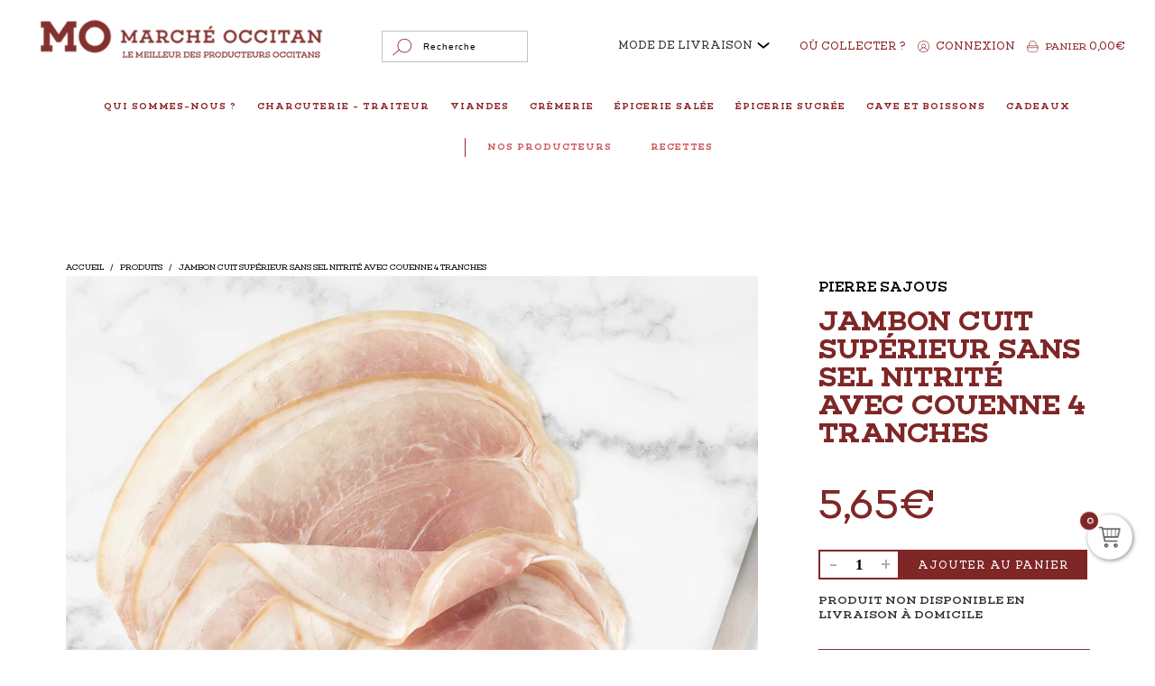

--- FILE ---
content_type: text/html; charset=utf-8
request_url: https://marcheoccitan.fr/products/jambon-cuit-superieur-sans-sel-nitrite-avec-couenne-2-tranches
body_size: 34649
content:


 <!DOCTYPE html>
<html lang="fr"> <head>
  
<!-- Google tag (gtag.js) -->
<script async src="https://www.googletagmanager.com/gtag/js?id=G-EXLKX5EXPR"></script>
<script>
  window.dataLayer = window.dataLayer || [];
  function gtag(){dataLayer.push(arguments);}
  gtag('js', new Date());

  gtag('config', 'G-EXLKX5EXPR');
</script> <meta charset="utf-8"> <meta http-equiv="cleartype" content="on"> <meta name="robots" content="index,follow"> <meta name="facebook-domain-verification" content="khilcrl3hbx7weyyvrp26xcf2qx6oy" /> <!-- Mobile Specific Metas --> <meta name="HandheldFriendly" content="True"> <meta name="MobileOptimized" content="320"> <meta name="viewport" content="width=device-width,initial-scale=1"> <meta name="theme-color" content="#ffffff"> <title>
      JAMBON CUIT SUPÉRIEUR SANS SEL NITRITÉ AVEC COUENNE 4 TRANCHES - Marché Occitan</title> <link rel="preconnect dns-prefetch" href="https://fonts.shopifycdn.com" /> <link rel="preconnect dns-prefetch" href="https://cdn.shopify.com" /> <link rel="preconnect dns-prefetch" href="https://v.shopify.com" /> <link rel="preconnect dns-prefetch" href="https://cdn.shopifycloud.com" /> <meta name="viewport" content="width=device-width, initial-scale=1.0, maximum-scale=1.0, user-scalable=no" /> <link rel="stylesheet" href="https://cdnjs.cloudflare.com/ajax/libs/fancybox/3.5.6/jquery.fancybox.css"> <!-- Stylesheets for Turbo "6.0.7" --> <link href="//marcheoccitan.fr/cdn/shop/t/32/assets/styles.scss.css?v=128959161886475274901762027280" rel="stylesheet" type="text/css" media="all" /> <link href="//marcheoccitan.fr/cdn/shop/t/32/assets/z_style.scss.css?v=42460989142353622411674657412" rel="stylesheet" type="text/css" media="all" /> <script>
      window.lazySizesConfig = window.lazySizesConfig || {};

      lazySizesConfig.expand = 300;
      lazySizesConfig.loadHidden = false;

      /*! lazysizes - v4.1.4 */
      !function(a,b){var c=b(a,a.document);a.lazySizes=c,"object"==typeof module&&module.exports&&(module.exports=c)}(window,function(a,b){"use strict";if(b.getElementsByClassName){var c,d,e=b.documentElement,f=a.Date,g=a.HTMLPictureElement,h="addEventListener",i="getAttribute",j=a[h],k=a.setTimeout,l=a.requestAnimationFrame||k,m=a.requestIdleCallback,n=/^picture$/i,o=["load","error","lazyincluded","_lazyloaded"],p={},q=Array.prototype.forEach,r=function(a,b){return p[b]||(p[b]=new RegExp("(\\s|^)"+b+"(\\s|$)")),p[b].test(a[i]("class")||"")&&p[b]},s=function(a,b){r(a,b)||a.setAttribute("class",(a[i]("class")||"").trim()+" "+b)},t=function(a,b){var c;(c=r(a,b))&&a.setAttribute("class",(a[i]("class")||"").replace(c," "))},u=function(a,b,c){var d=c?h:"removeEventListener";c&&u(a,b),o.forEach(function(c){a[d](c,b)})},v=function(a,d,e,f,g){var h=b.createEvent("Event");return e||(e={}),e.instance=c,h.initEvent(d,!f,!g),h.detail=e,a.dispatchEvent(h),h},w=function(b,c){var e;!g&&(e=a.picturefill||d.pf)?(c&&c.src&&!b[i]("srcset")&&b.setAttribute("srcset",c.src),e({reevaluate:!0,elements:[b]})):c&&c.src&&(b.src=c.src)},x=function(a,b){return(getComputedStyle(a,null)||{})[b]},y=function(a,b,c){for(c=c||a.offsetWidth;c<d.minSize&&b&&!a._lazysizesWidth;)c=b.offsetWidth,b=b.parentNode;return c},z=function(){var a,c,d=[],e=[],f=d,g=function(){var b=f;for(f=d.length?e:d,a=!0,c=!1;b.length;)b.shift()();a=!1},h=function(d,e){a&&!e?d.apply(this,arguments):(f.push(d),c||(c=!0,(b.hidden?k:l)(g)))};return h._lsFlush=g,h}(),A=function(a,b){return b?function(){z(a)}:function(){var b=this,c=arguments;z(function(){a.apply(b,c)})}},B=function(a){var b,c=0,e=d.throttleDelay,g=d.ricTimeout,h=function(){b=!1,c=f.now(),a()},i=m&&g>49?function(){m(h,{timeout:g}),g!==d.ricTimeout&&(g=d.ricTimeout)}:A(function(){k(h)},!0);return function(a){var d;(a=a===!0)&&(g=33),b||(b=!0,d=e-(f.now()-c),0>d&&(d=0),a||9>d?i():k(i,d))}},C=function(a){var b,c,d=99,e=function(){b=null,a()},g=function(){var a=f.now()-c;d>a?k(g,d-a):(m||e)(e)};return function(){c=f.now(),b||(b=k(g,d))}};!function(){var b,c={lazyClass:"lazyload",loadedClass:"lazyloaded",loadingClass:"lazyloading",preloadClass:"lazypreload",errorClass:"lazyerror",autosizesClass:"lazyautosizes",srcAttr:"data-src",srcsetAttr:"data-srcset",sizesAttr:"data-sizes",minSize:40,customMedia:{},init:!0,expFactor:1.5,hFac:.8,loadMode:2,loadHidden:!0,ricTimeout:0,throttleDelay:125};d=a.lazySizesConfig||a.lazysizesConfig||{};for(b in c)b in d||(d[b]=c[b]);a.lazySizesConfig=d,k(function(){d.init&&F()})}();var D=function(){var g,l,m,o,p,y,D,F,G,H,I,J,K,L,M=/^img$/i,N=/^iframe$/i,O="onscroll"in a&&!/(gle|ing)bot/.test(navigator.userAgent),P=0,Q=0,R=0,S=-1,T=function(a){R--,a&&a.target&&u(a.target,T),(!a||0>R||!a.target)&&(R=0)},U=function(a,c){var d,f=a,g="hidden"==x(b.body,"visibility")||"hidden"!=x(a.parentNode,"visibility")&&"hidden"!=x(a,"visibility");for(F-=c,I+=c,G-=c,H+=c;g&&(f=f.offsetParent)&&f!=b.body&&f!=e;)g=(x(f,"opacity")||1)>0,g&&"visible"!=x(f,"overflow")&&(d=f.getBoundingClientRect(),g=H>d.left&&G<d.right&&I>d.top-1&&F<d.bottom+1);return g},V=function(){var a,f,h,j,k,m,n,p,q,r=c.elements;if((o=d.loadMode)&&8>R&&(a=r.length)){f=0,S++,null==K&&("expand"in d||(d.expand=e.clientHeight>500&&e.clientWidth>500?500:370),J=d.expand,K=J*d.expFactor),K>Q&&1>R&&S>2&&o>2&&!b.hidden?(Q=K,S=0):Q=o>1&&S>1&&6>R?J:P;for(;a>f;f++)if(r[f]&&!r[f]._lazyRace)if(O)if((p=r[f][i]("data-expand"))&&(m=1*p)||(m=Q),q!==m&&(y=innerWidth+m*L,D=innerHeight+m,n=-1*m,q=m),h=r[f].getBoundingClientRect(),(I=h.bottom)>=n&&(F=h.top)<=D&&(H=h.right)>=n*L&&(G=h.left)<=y&&(I||H||G||F)&&(d.loadHidden||"hidden"!=x(r[f],"visibility"))&&(l&&3>R&&!p&&(3>o||4>S)||U(r[f],m))){if(ba(r[f]),k=!0,R>9)break}else!k&&l&&!j&&4>R&&4>S&&o>2&&(g[0]||d.preloadAfterLoad)&&(g[0]||!p&&(I||H||G||F||"auto"!=r[f][i](d.sizesAttr)))&&(j=g[0]||r[f]);else ba(r[f]);j&&!k&&ba(j)}},W=B(V),X=function(a){s(a.target,d.loadedClass),t(a.target,d.loadingClass),u(a.target,Z),v(a.target,"lazyloaded")},Y=A(X),Z=function(a){Y({target:a.target})},$=function(a,b){try{a.contentWindow.location.replace(b)}catch(c){a.src=b}},_=function(a){var b,c=a[i](d.srcsetAttr);(b=d.customMedia[a[i]("data-media")||a[i]("media")])&&a.setAttribute("media",b),c&&a.setAttribute("srcset",c)},aa=A(function(a,b,c,e,f){var g,h,j,l,o,p;(o=v(a,"lazybeforeunveil",b)).defaultPrevented||(e&&(c?s(a,d.autosizesClass):a.setAttribute("sizes",e)),h=a[i](d.srcsetAttr),g=a[i](d.srcAttr),f&&(j=a.parentNode,l=j&&n.test(j.nodeName||"")),p=b.firesLoad||"src"in a&&(h||g||l),o={target:a},p&&(u(a,T,!0),clearTimeout(m),m=k(T,2500),s(a,d.loadingClass),u(a,Z,!0)),l&&q.call(j.getElementsByTagName("source"),_),h?a.setAttribute("srcset",h):g&&!l&&(N.test(a.nodeName)?$(a,g):a.src=g),f&&(h||l)&&w(a,{src:g})),a._lazyRace&&delete a._lazyRace,t(a,d.lazyClass),z(function(){(!p||a.complete&&a.naturalWidth>1)&&(p?T(o):R--,X(o))},!0)}),ba=function(a){var b,c=M.test(a.nodeName),e=c&&(a[i](d.sizesAttr)||a[i]("sizes")),f="auto"==e;(!f&&l||!c||!a[i]("src")&&!a.srcset||a.complete||r(a,d.errorClass)||!r(a,d.lazyClass))&&(b=v(a,"lazyunveilread").detail,f&&E.updateElem(a,!0,a.offsetWidth),a._lazyRace=!0,R++,aa(a,b,f,e,c))},ca=function(){if(!l){if(f.now()-p<999)return void k(ca,999);var a=C(function(){d.loadMode=3,W()});l=!0,d.loadMode=3,W(),j("scroll",function(){3==d.loadMode&&(d.loadMode=2),a()},!0)}};return{_:function(){p=f.now(),c.elements=b.getElementsByClassName(d.lazyClass),g=b.getElementsByClassName(d.lazyClass+" "+d.preloadClass),L=d.hFac,j("scroll",W,!0),j("resize",W,!0),a.MutationObserver?new MutationObserver(W).observe(e,{childList:!0,subtree:!0,attributes:!0}):(e[h]("DOMNodeInserted",W,!0),e[h]("DOMAttrModified",W,!0),setInterval(W,999)),j("hashchange",W,!0),["focus","mouseover","click","load","transitionend","animationend","webkitAnimationEnd"].forEach(function(a){b[h](a,W,!0)}),/d$|^c/.test(b.readyState)?ca():(j("load",ca),b[h]("DOMContentLoaded",W),k(ca,2e4)),c.elements.length?(V(),z._lsFlush()):W()},checkElems:W,unveil:ba}}(),E=function(){var a,c=A(function(a,b,c,d){var e,f,g;if(a._lazysizesWidth=d,d+="px",a.setAttribute("sizes",d),n.test(b.nodeName||""))for(e=b.getElementsByTagName("source"),f=0,g=e.length;g>f;f++)e[f].setAttribute("sizes",d);c.detail.dataAttr||w(a,c.detail)}),e=function(a,b,d){var e,f=a.parentNode;f&&(d=y(a,f,d),e=v(a,"lazybeforesizes",{width:d,dataAttr:!!b}),e.defaultPrevented||(d=e.detail.width,d&&d!==a._lazysizesWidth&&c(a,f,e,d)))},f=function(){var b,c=a.length;if(c)for(b=0;c>b;b++)e(a[b])},g=C(f);return{_:function(){a=b.getElementsByClassName(d.autosizesClass),j("resize",g)},checkElems:g,updateElem:e}}(),F=function(){F.i||(F.i=!0,E._(),D._())};return c={cfg:d,autoSizer:E,loader:D,init:F,uP:w,aC:s,rC:t,hC:r,fire:v,gW:y,rAF:z}}});

      /*! lazysizes - v4.1.4 */
      !function(a,b){var c=function(){b(a.lazySizes),a.removeEventListener("lazyunveilread",c,!0)};b=b.bind(null,a,a.document),"object"==typeof module&&module.exports?b(require("lazysizes")):a.lazySizes?c():a.addEventListener("lazyunveilread",c,!0)}(window,function(a,b,c){"use strict";function d(){this.ratioElems=b.getElementsByClassName("lazyaspectratio"),this._setupEvents(),this.processImages()}if(a.addEventListener){var e,f,g,h=Array.prototype.forEach,i=/^picture$/i,j="data-aspectratio",k="img["+j+"]",l=function(b){return a.matchMedia?(l=function(a){return!a||(matchMedia(a)||{}).matches})(b):a.Modernizr&&Modernizr.mq?!b||Modernizr.mq(b):!b},m=c.aC,n=c.rC,o=c.cfg;d.prototype={_setupEvents:function(){var a=this,c=function(b){b.naturalWidth<36?a.addAspectRatio(b,!0):a.removeAspectRatio(b,!0)},d=function(){a.processImages()};b.addEventListener("load",function(a){a.target.getAttribute&&a.target.getAttribute(j)&&c(a.target)},!0),addEventListener("resize",function(){var b,d=function(){h.call(a.ratioElems,c)};return function(){clearTimeout(b),b=setTimeout(d,99)}}()),b.addEventListener("DOMContentLoaded",d),addEventListener("load",d)},processImages:function(a){var c,d;a||(a=b),c="length"in a&&!a.nodeName?a:a.querySelectorAll(k);for(d=0;d<c.length;d++)c[d].naturalWidth>36?this.removeAspectRatio(c[d]):this.addAspectRatio(c[d])},getSelectedRatio:function(a){var b,c,d,e,f,g=a.parentNode;if(g&&i.test(g.nodeName||""))for(d=g.getElementsByTagName("source"),b=0,c=d.length;c>b;b++)if(e=d[b].getAttribute("data-media")||d[b].getAttribute("media"),o.customMedia[e]&&(e=o.customMedia[e]),l(e)){f=d[b].getAttribute(j);break}return f||a.getAttribute(j)||""},parseRatio:function(){var a=/^\s*([+\d\.]+)(\s*[\/x]\s*([+\d\.]+))?\s*$/,b={};return function(c){var d;return!b[c]&&(d=c.match(a))&&(d[3]?b[c]=d[1]/d[3]:b[c]=1*d[1]),b[c]}}(),addAspectRatio:function(b,c){var d,e=b.offsetWidth,f=b.offsetHeight;return c||m(b,"lazyaspectratio"),36>e&&0>=f?void((e||f&&a.console)&&console.log("Define width or height of image, so we can calculate the other dimension")):(d=this.getSelectedRatio(b),d=this.parseRatio(d),void(d&&(e?b.style.height=e/d+"px":b.style.width=f*d+"px")))},removeAspectRatio:function(a){n(a,"lazyaspectratio"),a.style.height="",a.style.width="",a.removeAttribute(j)}},f=function(){g=a.jQuery||a.Zepto||a.shoestring||a.$,g&&g.fn&&!g.fn.imageRatio&&g.fn.filter&&g.fn.add&&g.fn.find?g.fn.imageRatio=function(){return e.processImages(this.find(k).add(this.filter(k))),this}:g=!1},f(),setTimeout(f),e=new d,a.imageRatio=e,"object"==typeof module&&module.exports?module.exports=e:"function"==typeof define&&define.amd&&define(e)}});

        /*! lazysizes - v4.1.5 */
        !function(a,b){var c=function(){b(a.lazySizes),a.removeEventListener("lazyunveilread",c,!0)};b=b.bind(null,a,a.document),"object"==typeof module&&module.exports?b(require("lazysizes")):a.lazySizes?c():a.addEventListener("lazyunveilread",c,!0)}(window,function(a,b,c){"use strict";if(a.addEventListener){var d=/\s+/g,e=/\s*\|\s+|\s+\|\s*/g,f=/^(.+?)(?:\s+\[\s*(.+?)\s*\])(?:\s+\[\s*(.+?)\s*\])?$/,g=/^\s*\(*\s*type\s*:\s*(.+?)\s*\)*\s*$/,h=/\(|\)|'/,i={contain:1,cover:1},j=function(a){var b=c.gW(a,a.parentNode);return(!a._lazysizesWidth||b>a._lazysizesWidth)&&(a._lazysizesWidth=b),a._lazysizesWidth},k=function(a){var b;return b=(getComputedStyle(a)||{getPropertyValue:function(){}}).getPropertyValue("background-size"),!i[b]&&i[a.style.backgroundSize]&&(b=a.style.backgroundSize),b},l=function(a,b){if(b){var c=b.match(g);c&&c[1]?a.setAttribute("type",c[1]):a.setAttribute("media",lazySizesConfig.customMedia[b]||b)}},m=function(a,c,g){var h=b.createElement("picture"),i=c.getAttribute(lazySizesConfig.sizesAttr),j=c.getAttribute("data-ratio"),k=c.getAttribute("data-optimumx");c._lazybgset&&c._lazybgset.parentNode==c&&c.removeChild(c._lazybgset),Object.defineProperty(g,"_lazybgset",{value:c,writable:!0}),Object.defineProperty(c,"_lazybgset",{value:h,writable:!0}),a=a.replace(d," ").split(e),h.style.display="none",g.className=lazySizesConfig.lazyClass,1!=a.length||i||(i="auto"),a.forEach(function(a){var c,d=b.createElement("source");i&&"auto"!=i&&d.setAttribute("sizes",i),(c=a.match(f))?(d.setAttribute(lazySizesConfig.srcsetAttr,c[1]),l(d,c[2]),l(d,c[3])):d.setAttribute(lazySizesConfig.srcsetAttr,a),h.appendChild(d)}),i&&(g.setAttribute(lazySizesConfig.sizesAttr,i),c.removeAttribute(lazySizesConfig.sizesAttr),c.removeAttribute("sizes")),k&&g.setAttribute("data-optimumx",k),j&&g.setAttribute("data-ratio",j),h.appendChild(g),c.appendChild(h)},n=function(a){if(a.target._lazybgset){var b=a.target,d=b._lazybgset,e=b.currentSrc||b.src;if(e){var f=c.fire(d,"bgsetproxy",{src:e,useSrc:h.test(e)?JSON.stringify(e):e});f.defaultPrevented||(d.style.backgroundImage="url("+f.detail.useSrc+")")}b._lazybgsetLoading&&(c.fire(d,"_lazyloaded",{},!1,!0),delete b._lazybgsetLoading)}};addEventListener("lazybeforeunveil",function(a){var d,e,f;!a.defaultPrevented&&(d=a.target.getAttribute("data-bgset"))&&(f=a.target,e=b.createElement("img"),e.alt="",e._lazybgsetLoading=!0,a.detail.firesLoad=!0,m(d,f,e),setTimeout(function(){c.loader.unveil(e),c.rAF(function(){c.fire(e,"_lazyloaded",{},!0,!0),e.complete&&n({target:e})})}))}),b.addEventListener("load",n,!0),a.addEventListener("lazybeforesizes",function(a){if(a.detail.instance==c&&a.target._lazybgset&&a.detail.dataAttr){var b=a.target._lazybgset,d=k(b);i[d]&&(a.target._lazysizesParentFit=d,c.rAF(function(){a.target.setAttribute("data-parent-fit",d),a.target._lazysizesParentFit&&delete a.target._lazysizesParentFit}))}},!0),b.documentElement.addEventListener("lazybeforesizes",function(a){!a.defaultPrevented&&a.target._lazybgset&&a.detail.instance==c&&(a.detail.width=j(a.target._lazybgset))})}});</script> <meta name="description" content="PRODUIT NON DISPONIBLE EN LIVRAISON À DOMICILE" /> <link rel="shortcut icon" type="image/x-icon" href="//marcheoccitan.fr/cdn/shop/files/favicon_marche_occitan_180x180.png?v=1614757092"> <link rel="apple-touch-icon" href="//marcheoccitan.fr/cdn/shop/files/favicon_marche_occitan_180x180.png?v=1614757092"/> <link rel="apple-touch-icon" sizes="57x57" href="//marcheoccitan.fr/cdn/shop/files/favicon_marche_occitan_57x57.png?v=1614757092"/> <link rel="apple-touch-icon" sizes="60x60" href="//marcheoccitan.fr/cdn/shop/files/favicon_marche_occitan_60x60.png?v=1614757092"/> <link rel="apple-touch-icon" sizes="72x72" href="//marcheoccitan.fr/cdn/shop/files/favicon_marche_occitan_72x72.png?v=1614757092"/> <link rel="apple-touch-icon" sizes="76x76" href="//marcheoccitan.fr/cdn/shop/files/favicon_marche_occitan_76x76.png?v=1614757092"/> <link rel="apple-touch-icon" sizes="114x114" href="//marcheoccitan.fr/cdn/shop/files/favicon_marche_occitan_114x114.png?v=1614757092"/> <link rel="apple-touch-icon" sizes="180x180" href="//marcheoccitan.fr/cdn/shop/files/favicon_marche_occitan_180x180.png?v=1614757092"/> <link rel="apple-touch-icon" sizes="228x228" href="//marcheoccitan.fr/cdn/shop/files/favicon_marche_occitan_228x228.png?v=1614757092"/> <link rel="canonical" href="https://marcheoccitan.fr/products/jambon-cuit-superieur-sans-sel-nitrite-avec-couenne-2-tranches" /> <script>window.performance && window.performance.mark && window.performance.mark('shopify.content_for_header.start');</script><meta name="google-site-verification" content="gr0kiUAxWUspYHrIW7sD2mVelPKusj2QPAilccshhrw">
<meta name="facebook-domain-verification" content="782eaoe87yhm96guriw28ovbof5by1">
<meta id="shopify-digital-wallet" name="shopify-digital-wallet" content="/48847388837/digital_wallets/dialog">
<link rel="alternate" type="application/json+oembed" href="https://marcheoccitan.fr/products/jambon-cuit-superieur-sans-sel-nitrite-avec-couenne-2-tranches.oembed">
<script async="async" src="/checkouts/internal/preloads.js?locale=fr-FR"></script>
<script id="shopify-features" type="application/json">{"accessToken":"a99c8b2d9ad4ecf40798e3398b6c5727","betas":["rich-media-storefront-analytics"],"domain":"marcheoccitan.fr","predictiveSearch":true,"shopId":48847388837,"locale":"fr"}</script>
<script>var Shopify = Shopify || {};
Shopify.shop = "marcheoccitan.myshopify.com";
Shopify.locale = "fr";
Shopify.currency = {"active":"EUR","rate":"1.0"};
Shopify.country = "FR";
Shopify.theme = {"name":"[Dév] Marche Occitan","id":136612905199,"schema_name":"Turbo","schema_version":"6.0.7","theme_store_id":null,"role":"main"};
Shopify.theme.handle = "null";
Shopify.theme.style = {"id":null,"handle":null};
Shopify.cdnHost = "marcheoccitan.fr/cdn";
Shopify.routes = Shopify.routes || {};
Shopify.routes.root = "/";</script>
<script type="module">!function(o){(o.Shopify=o.Shopify||{}).modules=!0}(window);</script>
<script>!function(o){function n(){var o=[];function n(){o.push(Array.prototype.slice.apply(arguments))}return n.q=o,n}var t=o.Shopify=o.Shopify||{};t.loadFeatures=n(),t.autoloadFeatures=n()}(window);</script>
<script id="shop-js-analytics" type="application/json">{"pageType":"product"}</script>
<script defer="defer" async type="module" src="//marcheoccitan.fr/cdn/shopifycloud/shop-js/modules/v2/client.init-shop-cart-sync_CK653pj-.fr.esm.js"></script>
<script defer="defer" async type="module" src="//marcheoccitan.fr/cdn/shopifycloud/shop-js/modules/v2/chunk.common_THX2l5vq.esm.js"></script>
<script type="module">
  await import("//marcheoccitan.fr/cdn/shopifycloud/shop-js/modules/v2/client.init-shop-cart-sync_CK653pj-.fr.esm.js");
await import("//marcheoccitan.fr/cdn/shopifycloud/shop-js/modules/v2/chunk.common_THX2l5vq.esm.js");

  window.Shopify.SignInWithShop?.initShopCartSync?.({"fedCMEnabled":true,"windoidEnabled":true});

</script>
<script>(function() {
  var isLoaded = false;
  function asyncLoad() {
    if (isLoaded) return;
    isLoaded = true;
    var urls = ["https:\/\/gdprcdn.b-cdn.net\/js\/gdpr_cookie_consent.min.js?shop=marcheoccitan.myshopify.com","https:\/\/sc11.tengrowth.com\/gt.js?shop=marcheoccitan.myshopify.com","https:\/\/omnisnippet1.com\/platforms\/shopify.js?source=scriptTag\u0026v=2025-09-14T17\u0026shop=marcheoccitan.myshopify.com"];
    for (var i = 0; i <urls.length; i++) {
      var s = document.createElement('script');
      s.type = 'text/javascript';
      s.async = true;
      s.src = urls[i];
      var x = document.getElementsByTagName('script')[0];
      x.parentNode.insertBefore(s, x);
    }
  };
  if(window.attachEvent) {
    window.attachEvent('onload', asyncLoad);
  } else {
    window.addEventListener('load', asyncLoad, false);
  }
})();</script>
<script id="__st">var __st={"a":48847388837,"offset":3600,"reqid":"a0dab4e1-2725-4df5-a966-7d0a327aa5dc-1767000548","pageurl":"marcheoccitan.fr\/products\/jambon-cuit-superieur-sans-sel-nitrite-avec-couenne-2-tranches","u":"ac86c1159ab2","p":"product","rtyp":"product","rid":5824636289189};</script>
<script>window.ShopifyPaypalV4VisibilityTracking = true;</script>
<script id="captcha-bootstrap">!function(){'use strict';const t='contact',e='account',n='new_comment',o=[[t,t],['blogs',n],['comments',n],[t,'customer']],c=[[e,'customer_login'],[e,'guest_login'],[e,'recover_customer_password'],[e,'create_customer']],r=t=>t.map((([t,e])=>`form[action*='/${t}']:not([data-nocaptcha='true']) input[name='form_type'][value='${e}']`)).join(','),a=t=>()=>t?[...document.querySelectorAll(t)].map((t=>t.form)):[];function s(){const t=[...o],e=r(t);return a(e)}const i='password',u='form_key',d=['recaptcha-v3-token','g-recaptcha-response','h-captcha-response',i],f=()=>{try{return window.sessionStorage}catch{return}},m='__shopify_v',_=t=>t.elements[u];function p(t,e,n=!1){try{const o=window.sessionStorage,c=JSON.parse(o.getItem(e)),{data:r}=function(t){const{data:e,action:n}=t;return t[m]||n?{data:e,action:n}:{data:t,action:n}}(c);for(const[e,n]of Object.entries(r))t.elements[e]&&(t.elements[e].value=n);n&&o.removeItem(e)}catch(o){console.error('form repopulation failed',{error:o})}}const l='form_type',E='cptcha';function T(t){t.dataset[E]=!0}const w=window,h=w.document,L='Shopify',v='ce_forms',y='captcha';let A=!1;((t,e)=>{const n=(g='f06e6c50-85a8-45c8-87d0-21a2b65856fe',I='https://cdn.shopify.com/shopifycloud/storefront-forms-hcaptcha/ce_storefront_forms_captcha_hcaptcha.v1.5.2.iife.js',D={infoText:'Protégé par hCaptcha',privacyText:'Confidentialité',termsText:'Conditions'},(t,e,n)=>{const o=w[L][v],c=o.bindForm;if(c)return c(t,g,e,D).then(n);var r;o.q.push([[t,g,e,D],n]),r=I,A||(h.body.append(Object.assign(h.createElement('script'),{id:'captcha-provider',async:!0,src:r})),A=!0)});var g,I,D;w[L]=w[L]||{},w[L][v]=w[L][v]||{},w[L][v].q=[],w[L][y]=w[L][y]||{},w[L][y].protect=function(t,e){n(t,void 0,e),T(t)},Object.freeze(w[L][y]),function(t,e,n,w,h,L){const[v,y,A,g]=function(t,e,n){const i=e?o:[],u=t?c:[],d=[...i,...u],f=r(d),m=r(i),_=r(d.filter((([t,e])=>n.includes(e))));return[a(f),a(m),a(_),s()]}(w,h,L),I=t=>{const e=t.target;return e instanceof HTMLFormElement?e:e&&e.form},D=t=>v().includes(t);t.addEventListener('submit',(t=>{const e=I(t);if(!e)return;const n=D(e)&&!e.dataset.hcaptchaBound&&!e.dataset.recaptchaBound,o=_(e),c=g().includes(e)&&(!o||!o.value);(n||c)&&t.preventDefault(),c&&!n&&(function(t){try{if(!f())return;!function(t){const e=f();if(!e)return;const n=_(t);if(!n)return;const o=n.value;o&&e.removeItem(o)}(t);const e=Array.from(Array(32),(()=>Math.random().toString(36)[2])).join('');!function(t,e){_(t)||t.append(Object.assign(document.createElement('input'),{type:'hidden',name:u})),t.elements[u].value=e}(t,e),function(t,e){const n=f();if(!n)return;const o=[...t.querySelectorAll(`input[type='${i}']`)].map((({name:t})=>t)),c=[...d,...o],r={};for(const[a,s]of new FormData(t).entries())c.includes(a)||(r[a]=s);n.setItem(e,JSON.stringify({[m]:1,action:t.action,data:r}))}(t,e)}catch(e){console.error('failed to persist form',e)}}(e),e.submit())}));const S=(t,e)=>{t&&!t.dataset[E]&&(n(t,e.some((e=>e===t))),T(t))};for(const o of['focusin','change'])t.addEventListener(o,(t=>{const e=I(t);D(e)&&S(e,y())}));const B=e.get('form_key'),M=e.get(l),P=B&&M;t.addEventListener('DOMContentLoaded',(()=>{const t=y();if(P)for(const e of t)e.elements[l].value===M&&p(e,B);[...new Set([...A(),...v().filter((t=>'true'===t.dataset.shopifyCaptcha))])].forEach((e=>S(e,t)))}))}(h,new URLSearchParams(w.location.search),n,t,e,['guest_login'])})(!0,!0)}();</script>
<script integrity="sha256-4kQ18oKyAcykRKYeNunJcIwy7WH5gtpwJnB7kiuLZ1E=" data-source-attribution="shopify.loadfeatures" defer="defer" src="//marcheoccitan.fr/cdn/shopifycloud/storefront/assets/storefront/load_feature-a0a9edcb.js" crossorigin="anonymous"></script>
<script data-source-attribution="shopify.dynamic_checkout.dynamic.init">var Shopify=Shopify||{};Shopify.PaymentButton=Shopify.PaymentButton||{isStorefrontPortableWallets:!0,init:function(){window.Shopify.PaymentButton.init=function(){};var t=document.createElement("script");t.src="https://marcheoccitan.fr/cdn/shopifycloud/portable-wallets/latest/portable-wallets.fr.js",t.type="module",document.head.appendChild(t)}};
</script>
<script data-source-attribution="shopify.dynamic_checkout.buyer_consent">
  function portableWalletsHideBuyerConsent(e){var t=document.getElementById("shopify-buyer-consent"),n=document.getElementById("shopify-subscription-policy-button");t&&n&&(t.classList.add("hidden"),t.setAttribute("aria-hidden","true"),n.removeEventListener("click",e))}function portableWalletsShowBuyerConsent(e){var t=document.getElementById("shopify-buyer-consent"),n=document.getElementById("shopify-subscription-policy-button");t&&n&&(t.classList.remove("hidden"),t.removeAttribute("aria-hidden"),n.addEventListener("click",e))}window.Shopify?.PaymentButton&&(window.Shopify.PaymentButton.hideBuyerConsent=portableWalletsHideBuyerConsent,window.Shopify.PaymentButton.showBuyerConsent=portableWalletsShowBuyerConsent);
</script>
<script data-source-attribution="shopify.dynamic_checkout.cart.bootstrap">document.addEventListener("DOMContentLoaded",(function(){function t(){return document.querySelector("shopify-accelerated-checkout-cart, shopify-accelerated-checkout")}if(t())Shopify.PaymentButton.init();else{new MutationObserver((function(e,n){t()&&(Shopify.PaymentButton.init(),n.disconnect())})).observe(document.body,{childList:!0,subtree:!0})}}));
</script>

<script>window.performance && window.performance.mark && window.performance.mark('shopify.content_for_header.end');</script>

    

<meta name="author" content="Marché Occitan">
<meta property="og:url" content="https://marcheoccitan.fr/products/jambon-cuit-superieur-sans-sel-nitrite-avec-couenne-2-tranches">
<meta property="og:site_name" content="Marché Occitan"> <meta property="og:type" content="product"> <meta property="og:title" content="JAMBON CUIT SUPÉRIEUR SANS SEL NITRITÉ AVEC COUENNE 4 TRANCHES"> <meta property="og:image" content="https://marcheoccitan.fr/cdn/shop/products/jambon-cuit-superieur_Marche-Occitan_000000_1_1200_WEB_20_600x.jpg?v=1607435249"> <meta property="og:image:secure_url" content="https://marcheoccitan.fr/cdn/shop/products/jambon-cuit-superieur_Marche-Occitan_000000_1_1200_WEB_20_600x.jpg?v=1607435249"> <meta property="og:image:width" content="1200"> <meta property="og:image:height" content="1200"> <meta property="product:price:amount" content="5,65"> <meta property="product:price:currency" content="EUR"> <meta property="og:description" content="PRODUIT NON DISPONIBLE EN LIVRAISON À DOMICILE"> <meta name="twitter:site" content="@#">

<meta name="twitter:card" content="summary"> <meta name="twitter:title" content="JAMBON CUIT SUPÉRIEUR SANS SEL NITRITÉ AVEC COUENNE 4 TRANCHES"> <meta name="twitter:description" content="PRODUIT NON DISPONIBLE EN LIVRAISON À DOMICILE"> <meta name="twitter:image" content="https://marcheoccitan.fr/cdn/shop/products/jambon-cuit-superieur_Marche-Occitan_000000_1_1200_WEB_20_240x.jpg?v=1607435249"> <meta name="twitter:image:width" content="240"> <meta name="twitter:image:height" content="240"> <meta name="twitter:image:alt" content="JAMBON CUIT SUPÉRIEUR SANS SEL NITRITÉ AVEC COUENNE 4 TRANCHES">


    
    
<!-- Zapiet | Store Pickup + Delivery -->


<style>#section-popin-delivery-opt, .popup-delivery-opt-background {display: block !Important }</style>

<!-- BEGIN app block: shopify://apps/zapiet-pickup-delivery/blocks/app-embed/5599aff0-8af1-473a-a372-ecd72a32b4d5 -->









    <style>#storePickupApp {
}</style>




<script type="text/javascript">
    var zapietTranslations = {};

    window.ZapietMethods = {"pickup":{"active":true,"enabled":true,"name":"Pickup","sort":0,"status":{"condition":"price","operator":"morethan","value":0,"enabled":true,"product_conditions":{"enabled":false,"value":"Delivery Only,Shipping Only","enable":false,"property":"tags","hide_button":false}},"button":{"type":"default","default":"","hover":"","active":""}},"shipping":{"active":false,"enabled":true,"name":"Shipping","sort":1,"status":{"condition":"price","operator":"morethan","value":0,"enabled":true,"product_conditions":{"enabled":false,"value":"Delivery Only,Pickup Only","enable":false,"property":"tags","hide_button":false}},"button":{"type":"default","default":"","hover":"","active":""}},"delivery":{"active":false,"enabled":false,"name":"Delivery","sort":2,"status":{"condition":"price","operator":"morethan","value":0,"enabled":true,"product_conditions":{"enabled":false,"value":"Pickup Only,Shipping Only","enable":false,"property":"tags","hide_button":false}},"button":{"type":"default","default":"","hover":"","active":""}}}
    window.ZapietEvent = {
        listen: function(eventKey, callback) {
            if (!this.listeners) {
                this.listeners = [];
            }
            this.listeners.push({
                eventKey: eventKey,
                callback: callback
            });
        },
    };

    

    
        
        var language_settings = {"enable_app":true,"enable_geo_search_for_pickups":false,"pickup_region_filter_enabled":false,"pickup_region_filter_field":null,"currency":"EUR","weight_format":"kg","pickup.enable_map":false,"delivery_validation_method":"no_validation","base_country_name":"France","base_country_code":"FR","method_display_style":"inline","default_method_display_style":"classic","date_format":"l, F j, Y","time_format":"HH:i","week_day_start":"Sun","pickup_address_format":"<span class=\"name\"><strong>{{company_name}}</strong></span><span class=\"address\">{{address_line_1}}<br />{{city}}, {{postal_code}}</span><span class=\"distance\">{{distance}}</span>{{more_information}}","rates_enabled":true,"payment_customization_enabled":false,"distance_format":"km","enable_delivery_address_autocompletion":false,"enable_delivery_current_location":false,"enable_pickup_address_autocompletion":false,"pickup_date_picker_enabled":true,"pickup_time_picker_enabled":true,"delivery_note_enabled":false,"delivery_note_required":false,"delivery_date_picker_enabled":true,"delivery_time_picker_enabled":true,"shipping.date_picker_enabled":false,"delivery_validate_cart":false,"pickup_validate_cart":false,"gmak":"","enable_checkout_locale":true,"enable_checkout_url":false,"disable_widget_for_digital_items":false,"disable_widget_for_product_handles":"gift-card","colors":{"widget_active_background_color":null,"widget_active_border_color":null,"widget_active_icon_color":null,"widget_active_text_color":null,"widget_inactive_background_color":null,"widget_inactive_border_color":null,"widget_inactive_icon_color":null,"widget_inactive_text_color":null},"delivery_validator":{"enabled":false,"show_on_page_load":true,"sticky":true},"checkout":{"delivery":{"discount_code":null,"prepopulate_shipping_address":true,"preselect_first_available_time":true},"pickup":{"discount_code":null,"prepopulate_shipping_address":false,"customer_phone_required":false,"preselect_first_location":true,"preselect_first_available_time":true},"shipping":{"discount_code":""}},"day_name_attribute_enabled":false,"methods":{"pickup":{"active":true,"enabled":true,"name":"Pickup","sort":0,"status":{"condition":"price","operator":"morethan","value":0,"enabled":true,"product_conditions":{"enabled":false,"value":"Delivery Only,Shipping Only","enable":false,"property":"tags","hide_button":false}},"button":{"type":"default","default":"","hover":"","active":""}},"shipping":{"active":false,"enabled":true,"name":"Shipping","sort":1,"status":{"condition":"price","operator":"morethan","value":0,"enabled":true,"product_conditions":{"enabled":false,"value":"Delivery Only,Pickup Only","enable":false,"property":"tags","hide_button":false}},"button":{"type":"default","default":"","hover":"","active":""}},"delivery":{"active":false,"enabled":false,"name":"Delivery","sort":2,"status":{"condition":"price","operator":"morethan","value":0,"enabled":true,"product_conditions":{"enabled":false,"value":"Pickup Only,Shipping Only","enable":false,"property":"tags","hide_button":false}},"button":{"type":"default","default":"","hover":"","active":""}}},"translations":{"methods":{"shipping":"Expédition","pickup":"Ramassage","delivery":"Livraison"},"calendar":{"january":"Janvier","february":"Février","march":"Mars","april":"Avril","may":"Mai","june":"Juin","july":"Juillet","august":"Août","september":"Septembre","october":"Octobre","november":"Novembre","december":"Décembre","sunday":"Dim","monday":"Lun","tuesday":"Mar","wednesday":"Mer","thursday":"Jeu","friday":"Ven","saturday":"Sam","today":null,"close":null,"labelMonthNext":"Le mois prochain","labelMonthPrev":"Le mois précédent","labelMonthSelect":"Sélectionnez un mois","labelYearSelect":"Sélectionnez une année","and":"et","between":"entre"},"pickup":{"heading":"Ramassage en magasin (J+1 ouvré)","note":"Trouver le point de ramassage le plus proche :","location_placeholder":"Tapez votre code postal...","filter_by_region_placeholder":"Filtrer par région","location_label":"Choisir un endroit.","datepicker_label":"Déterminer la date et l'heure","date_time_output":"{{DATE}} à {{TIME}}","datepicker_placeholder":"Choisir la date et l'heure","locations_found":"Veuillez choisir un point de ramassage, la date et l'heure :","no_locations_found":"Désolés, nous n'avons pas trouvé de point de ramassage.","no_date_time_selected":"Veuillez choisir la date et l'heure.","checkout_button":"Paiement","could_not_find_location":"Désolés, nous n'avons pas trouvé l'endroit où vous vous trouvez.","checkout_error":"Veuillez choisir la date et l'heure de ramassage.","dates_not_available":"Désolé, vos articles ne sont actuellement pas disponibles pour le ramassage.","min_order_total":"La valeur minimale de commande pour l'enlèvement est €0,00","min_order_weight":"Le poids minimum de commande pour le ramassage est {{ weight }}","max_order_total":"La valeur maximale de la commande pour l'enlèvement est €0,00","max_order_weight":"Le poids maximum de la commande pour le ramassage est {{ weight }}","cart_eligibility_error":"Désolé, le ramassage n'est pas disponible pour les articles sélectionnés","more_information":"Plus d'information","opening_hours":"Heures d'ouverture","no_locations_region":"Sorry, pickup is not available in your region.","location_error":"Please select a pickup location.","preselect_first_available_time":"Sélectionnez une heure","method_not_available":"Pas disponible"},"delivery":{"heading":"Livraison locale","note":"Tapez votre code postal dans le champ ci-dessous afin de vérifier si vous pouvez avoir accès à la livraison locale :","location_placeholder":"Tapez votre code postal...","datepicker_label":"Déterminer la date et l'heure","datepicker_placeholder":"Choisir la date et l'heure","date_time_output":"{{DATE}} entre {{SLOT_START_TIME}} et {{SLOT_END_TIME}}","available":"Super ! Vous avez accès à la livraison.","not_available":"Désolés, pas de livraison possible dans votre secteur.","no_date_time_selected":"Veuillez choisir la date et l'heure de livraison.","checkout_button":"Paiement","could_not_find_location":"Désolés, nous n'avons pas trouvé l'endroit où vous vous trouvez.","checkout_error":"Veuillez taper un code postal valide et choisir la date et l'heure qui vous conviennent pour la livraison.","dates_not_available":"Désolé, vos articles ne sont actuellement pas disponibles pour la livraison.","cart_eligibility_error":"Désolé, la livraison n\\`est pas disponible pour les articles sélectionnés.","min_order_total":"La valeur minimale de commande pour la livraison est €0,00","min_order_weight":"Le poids minimum de commande pour la livraison est {{ weight }}","max_order_total":"La valeur maximale de la commande pour la livraison est €0,00","max_order_weight":"Le poids maximum de la commande pour la livraison est {{ weight }}","delivery_validator_prelude":"Livrons-nous dans votre région ?","delivery_validator_placeholder":"Entrez votre code postal ...","delivery_validator_button_label":"Recherche","delivery_validator_eligible_heading":"Génial, nous livrons dans votre région !","delivery_validator_eligible_content":"Pour commencer à faire vos achats, cliquez simplement sur le bouton ci-dessous","delivery_validator_eligible_button_label":"Continuer vos achats","delivery_validator_not_eligible_heading":"Désolé, nous ne livrons pas dans votre région","delivery_validator_not_eligible_content":"Vous êtes le/la bienvenu(e) pour continuer à parcourir notre magasin","delivery_validator_not_eligible_button_label":"Continuer vos achats","delivery_validator_error_heading":"Une erreur s'est produite","delivery_validator_error_content":"Désolé, il semble que nous ayons rencontré une erreur inattendue. Veuillez réessayer.","delivery_validator_error_button_label":"Continuer vos achats","delivery_note_label":"Please enter delivery instructions (optional)","delivery_note_label_required":"Please enter delivery instructions (required)","delivery_note_error":"Please enter delivery instructions","delivery_validator_eligible_button_link":"#","delivery_validator_not_eligible_button_link":"#","delivery_validator_error_button_link":"#","preselect_first_available_time":"Sélectionnez une heure","method_not_available":"Pas disponible"},"shipping":{"heading":"Expédition","note":"Veuillez cliquer sur le bouton de paiement pour poursuivre.","checkout_button":"Paiement","datepicker_placeholder":"Choisir la date et l'heure","checkout_error":"Veuillez choisir une date de livraison.","cart_eligibility_error":"Désolé, la livraison n'est pas disponible pour vos articles sélectionnés.","min_order_total":"La valeur minimale de commande pour l'expédition est €0,00","min_order_weight":"Le poids minimum de commande pour l'expédition est {{ weight }}","max_order_total":"La valeur maximale de commande pour l'expédition est €0,00","max_order_weight":"Le poids maximal de la commande pour l'expédition est {{ weight }}","method_not_available":"Pas disponible"},"widget":{"no_delivery_options_available":"Aucune option de livraison n'est disponible pour vos produits","no_checkout_method_error":"Veuillez sélectionner une option de livraison","daily_limits_modal_title":"Certains articles de votre panier sont indisponibles pour la date sélectionnée.","daily_limits_modal_description":"Sélectionnez une date différente ou ajustez votre panier.","daily_limits_modal_close_button":"Examiner les produits","daily_limits_modal_change_date_button":"Changer de date","daily_limits_modal_out_of_stock_label":"En rupture de stock","daily_limits_modal_only_left_label":"Il ne reste que {{ quantity }}","sms_consent":"Je souhaite recevoir des notifications par SMS concernant les mises à jour de ma commande."},"order_status":{"pickup_details_heading":"Détails de retrait","pickup_details_text":"Votre commande sera prête à être retirée à notre emplacement {{ Pickup-Location-Company }}{% if Pickup-Date %} le {{ Pickup-Date | date: \"%A, %d %B\" }}{% if Pickup-Time %}à {{ Pickup-Time }}{% endif %}{% endif %}","delivery_details_heading":"Détails de livraison","delivery_details_text":"Votre commande sera livrée localement par notre équipe{% if Delivery-Date %} le {{ Delivery-Date | date: \"%A, %d %B\" }}{% if Delivery-Time %} entre {{ Delivery-Time }}{% endif %}{% endif %}","shipping_details_heading":"Détails d'expédition","shipping_details_text":"Votre commande arrivera bientôt{% if Shipping-Date %} le {{ Shipping-Date | date: \"%A, %d %B\" }}{% endif %}"},"product_widget":{"title":"Options de livraison et de retrait :","pickup_at":"Retrait à {{ location }}","ready_for_collection":"Prêt à être retiré à partir de","on":"le","view_all_stores":"Voir tous les magasins","pickup_not_available_item":"Retrait non disponible pour cet article","delivery_not_available_location":"Livraison non disponible pour {{ postal_code }}","delivered_by":"Livré par {{ date }}","delivered_today":"Livré aujourd'hui","change":"Changer","tomorrow":"demain","today":"aujourd'hui","delivery_to":"Livraison à {{ postal_code }}","showing_options_for":"Affichage des options pour {{ postal_code }}","modal_heading":"Sélectionnez un magasin pour le retrait","modal_subheading":"Affichage des magasins près de {{ postal_code }}","show_opening_hours":"Afficher les horaires d'ouverture","hide_opening_hours":"Masquer les horaires d'ouverture","closed":"Fermé","input_placeholder":"Entrez votre code postal","input_button":"Vérifier","input_error":"Ajoutez un code postal pour vérifier les options de livraison et de retrait disponibles.","pickup_available":"Retrait disponible","not_available":"Pas disponible","select":"Sélectionner","selected":"Sélectionné","find_a_store":"Trouver un magasin"},"shipping_language_code":"fr","delivery_language_code":"fr-CA","pickup_language_code":"fr-CH"},"default_language":"fr","region":"us-2","api_region":"api-us","enable_zapiet_id_all_items":false,"widget_restore_state_on_load":false,"draft_orders_enabled":false,"preselect_checkout_method":true,"widget_show_could_not_locate_div_error":true,"checkout_extension_enabled":false,"show_pickup_consent_checkbox":false,"show_delivery_consent_checkbox":false,"subscription_paused":false,"pickup_note_enabled":false,"pickup_note_required":false,"shipping_note_enabled":false,"shipping_note_required":false};
        zapietTranslations["fr"] = language_settings.translations;
    
        
        var language_settings = {"enable_app":true,"enable_geo_search_for_pickups":false,"pickup_region_filter_enabled":false,"pickup_region_filter_field":null,"currency":"EUR","weight_format":"kg","pickup.enable_map":false,"delivery_validation_method":"no_validation","base_country_name":"France","base_country_code":"FR","method_display_style":"inline","default_method_display_style":"classic","date_format":"l, F j, Y","time_format":"HH:i","week_day_start":"Sun","pickup_address_format":"<span class=\"name\"><strong>{{company_name}}</strong></span><span class=\"address\">{{address_line_1}}<br />{{city}}, {{postal_code}}</span><span class=\"distance\">{{distance}}</span>{{more_information}}","rates_enabled":true,"payment_customization_enabled":false,"distance_format":"km","enable_delivery_address_autocompletion":false,"enable_delivery_current_location":false,"enable_pickup_address_autocompletion":false,"pickup_date_picker_enabled":true,"pickup_time_picker_enabled":true,"delivery_note_enabled":false,"delivery_note_required":false,"delivery_date_picker_enabled":true,"delivery_time_picker_enabled":true,"shipping.date_picker_enabled":false,"delivery_validate_cart":false,"pickup_validate_cart":false,"gmak":"","enable_checkout_locale":true,"enable_checkout_url":false,"disable_widget_for_digital_items":false,"disable_widget_for_product_handles":"gift-card","colors":{"widget_active_background_color":null,"widget_active_border_color":null,"widget_active_icon_color":null,"widget_active_text_color":null,"widget_inactive_background_color":null,"widget_inactive_border_color":null,"widget_inactive_icon_color":null,"widget_inactive_text_color":null},"delivery_validator":{"enabled":false,"show_on_page_load":true,"sticky":true},"checkout":{"delivery":{"discount_code":null,"prepopulate_shipping_address":true,"preselect_first_available_time":true},"pickup":{"discount_code":null,"prepopulate_shipping_address":false,"customer_phone_required":false,"preselect_first_location":true,"preselect_first_available_time":true},"shipping":{"discount_code":""}},"day_name_attribute_enabled":false,"methods":{"pickup":{"active":true,"enabled":true,"name":"Pickup","sort":0,"status":{"condition":"price","operator":"morethan","value":0,"enabled":true,"product_conditions":{"enabled":false,"value":"Delivery Only,Shipping Only","enable":false,"property":"tags","hide_button":false}},"button":{"type":"default","default":"","hover":"","active":""}},"shipping":{"active":false,"enabled":true,"name":"Shipping","sort":1,"status":{"condition":"price","operator":"morethan","value":0,"enabled":true,"product_conditions":{"enabled":false,"value":"Delivery Only,Pickup Only","enable":false,"property":"tags","hide_button":false}},"button":{"type":"default","default":"","hover":"","active":""}},"delivery":{"active":false,"enabled":false,"name":"Delivery","sort":2,"status":{"condition":"price","operator":"morethan","value":0,"enabled":true,"product_conditions":{"enabled":false,"value":"Pickup Only,Shipping Only","enable":false,"property":"tags","hide_button":false}},"button":{"type":"default","default":"","hover":"","active":""}}},"translations":{"methods":{"shipping":"Shipping","pickup":"Pickups","delivery":"Delivery"},"calendar":{"january":"January","february":"February","march":"March","april":"April","may":"May","june":"June","july":"July","august":"August","september":"September","october":"October","november":"November","december":"December","sunday":"Sun","monday":"Mon","tuesday":"Tue","wednesday":"Wed","thursday":"Thu","friday":"Fri","saturday":"Sat","today":"","close":"","labelMonthNext":"Next month","labelMonthPrev":"Previous month","labelMonthSelect":"Select a month","labelYearSelect":"Select a year","and":"and","between":"between"},"pickup":{"heading":"Store Pickup","note":"","location_placeholder":"Enter your postal code ...","filter_by_region_placeholder":"Filter by state/province","location_label":"Choose a location.","datepicker_label":"Choose a date and time.","date_time_output":"{{DATE}} at {{TIME}}","datepicker_placeholder":"Choose a date and time.","locations_found":"Please select a pickup location:","no_locations_found":"Sorry, pickup is not available for your selected items.","no_locations_region":"Sorry, pickup is not available in your region.","no_date_time_selected":"Please select a date & time.","checkout_button":"Checkout","could_not_find_location":"Sorry, we could not find your location.","checkout_error":"Please select a date and time for pickup.","location_error":"Please select a pickup location.","more_information":"More information","opening_hours":"Opening hours","dates_not_available":"Sorry, your selected items are not currently available for pickup.","min_order_total":"Minimum order value for pickup is €0,00","min_order_weight":"Minimum order weight for pickup is {{ weight }}","max_order_total":"Maximum order value for pickup is €0,00","max_order_weight":"Maximum order weight for pickup is {{ weight }}","cart_eligibility_error":"Sorry, pickup is not available for your selected items.","preselect_first_available_time":"Select a time","method_not_available":"Not available"},"delivery":{"heading":"Local Delivery","note":"Enter your postal code to check if you are eligible for local delivery:","location_placeholder":"Enter your postal code ...","datepicker_label":"Choose a date and time.","datepicker_placeholder":"Choose a date and time.","date_time_output":"{{DATE}} between {{SLOT_START_TIME}} and {{SLOT_END_TIME}}","available":"Great! You are eligible for delivery.","not_available":"Sorry, delivery is not available in your area.","no_date_time_selected":"Please select a date & time for delivery.","checkout_button":"Checkout","could_not_find_location":"Sorry, we could not find your location.","checkout_error":"Please enter a valid zipcode and select your preferred date and time for delivery.","cart_eligibility_error":"Sorry, delivery is not available for your selected items.","dates_not_available":"Sorry, your selected items are not currently available for delivery.","min_order_total":"Minimum order value for delivery is €0,00","min_order_weight":"Minimum order weight for delivery is {{ weight }}","max_order_total":"Maximum order value for delivery is €0,00","max_order_weight":"Maximum order weight for delivery is {{ weight }}","delivery_validator_prelude":"Do we deliver?","delivery_validator_placeholder":"Enter your postal code ...","delivery_validator_button_label":"Go","delivery_validator_eligible_heading":"Great, we deliver to your area!","delivery_validator_eligible_content":"To start shopping just click the button below","delivery_validator_eligible_button_label":"Continue shopping","delivery_validator_eligible_button_link":"#","delivery_validator_not_eligible_heading":"Sorry, we do not deliver to your area","delivery_validator_not_eligible_content":"You are more than welcome to continue browsing our store","delivery_validator_not_eligible_button_label":"Continue shopping","delivery_validator_not_eligible_button_link":"#","delivery_validator_error_heading":"An error occured","delivery_validator_error_content":"Sorry, it looks like we have encountered an unexpected error. Please try again.","delivery_validator_error_button_label":"Continue shopping","delivery_validator_error_button_link":"#","delivery_note_label":"Please enter delivery instructions (optional)","delivery_note_label_required":"Please enter delivery instructions (required)","delivery_note_error":"Please enter delivery instructions","preselect_first_available_time":"Select a time","method_not_available":"Not available"},"shipping":{"heading":"Shipping","note":"Please click the checkout button to continue.","checkout_button":"Checkout","datepicker_placeholder":"Choose a date.","checkout_error":"Please choose a date for shipping.","min_order_total":"Minimum order value for shipping is €0,00","min_order_weight":"Minimum order weight for shipping is {{ weight }}","max_order_total":"Maximum order value for shipping is €0,00","max_order_weight":"Maximum order weight for shipping is {{ weight }}","cart_eligibility_error":"Sorry, shipping is not available for your selected items.","method_not_available":"Not available"},"widget":{"zapiet_id_error":"There was a problem adding the Zapiet ID to your cart","attributes_error":"There was a problem adding the attributes to your cart","no_checkout_method_error":"Please select a delivery option","no_delivery_options_available":"No delivery options are available for your products","sms_consent":"I would like to receive SMS notifications about my order updates.","daily_limits_modal_title":"Some items in your cart are unavailable for the selected date.","daily_limits_modal_description":"Select a different date or adjust your cart.","daily_limits_modal_close_button":"Review products","daily_limits_modal_change_date_button":"Change date","daily_limits_modal_out_of_stock_label":"Out of stock","daily_limits_modal_only_left_label":"Only {{ quantity }} left"},"order_status":{"pickup_details_heading":"Pickup details","pickup_details_text":"Your order will be ready for collection at our {{ Pickup-Location-Company }} location{% if Pickup-Date %} on {{ Pickup-Date | date: \"%A, %d %B\" }}{% if Pickup-Time %} at {{ Pickup-Time }}{% endif %}{% endif %}","delivery_details_heading":"Delivery details","delivery_details_text":"Your order will be delivered locally by our team{% if Delivery-Date %} on the {{ Delivery-Date | date: \"%A, %d %B\" }}{% if Delivery-Time %} between {{ Delivery-Time }}{% endif %}{% endif %}","shipping_details_heading":"Shipping details","shipping_details_text":"Your order will arrive soon{% if Shipping-Date %} on the {{ Shipping-Date | date: \"%A, %d %B\" }}{% endif %}"},"product_widget":{"title":"Delivery and pickup options:","pickup_at":"Pickup at {{ location }}","ready_for_collection":"Ready for collection from","on":"on","view_all_stores":"View all stores","pickup_not_available_item":"Pickup not available for this item","delivery_not_available_location":"Delivery not available for {{ postal_code }}","delivered_by":"Delivered by {{ date }}","delivered_today":"Delivered today","change":"Change","tomorrow":"tomorrow","today":"today","delivery_to":"Delivery to {{ postal_code }}","showing_options_for":"Showing options for {{ postal_code }}","modal_heading":"Select a store for pickup","modal_subheading":"Showing stores near {{ postal_code }}","show_opening_hours":"Show opening hours","hide_opening_hours":"Hide opening hours","closed":"Closed","input_placeholder":"Enter your postal code","input_button":"Check","input_error":"Add a postal code to check available delivery and pickup options.","pickup_available":"Pickup available","not_available":"Not available","select":"Select","selected":"Selected","find_a_store":"Find a store"},"shipping_language_code":"en","delivery_language_code":"en-AU","pickup_language_code":"en-CA"},"default_language":"fr","region":"us-2","api_region":"api-us","enable_zapiet_id_all_items":false,"widget_restore_state_on_load":false,"draft_orders_enabled":false,"preselect_checkout_method":true,"widget_show_could_not_locate_div_error":true,"checkout_extension_enabled":false,"show_pickup_consent_checkbox":false,"show_delivery_consent_checkbox":false,"subscription_paused":false,"pickup_note_enabled":false,"pickup_note_required":false,"shipping_note_enabled":false,"shipping_note_required":false};
        zapietTranslations["en"] = language_settings.translations;
    

    function initializeZapietApp() {
        var products = [];

        

        window.ZapietCachedSettings = {
            cached_config: {"enable_app":true,"enable_geo_search_for_pickups":false,"pickup_region_filter_enabled":false,"pickup_region_filter_field":null,"currency":"EUR","weight_format":"kg","pickup.enable_map":false,"delivery_validation_method":"no_validation","base_country_name":"France","base_country_code":"FR","method_display_style":"inline","default_method_display_style":"classic","date_format":"l, F j, Y","time_format":"HH:i","week_day_start":"Sun","pickup_address_format":"<span class=\"name\"><strong>{{company_name}}</strong></span><span class=\"address\">{{address_line_1}}<br />{{city}}, {{postal_code}}</span><span class=\"distance\">{{distance}}</span>{{more_information}}","rates_enabled":true,"payment_customization_enabled":false,"distance_format":"km","enable_delivery_address_autocompletion":false,"enable_delivery_current_location":false,"enable_pickup_address_autocompletion":false,"pickup_date_picker_enabled":true,"pickup_time_picker_enabled":true,"delivery_note_enabled":false,"delivery_note_required":false,"delivery_date_picker_enabled":true,"delivery_time_picker_enabled":true,"shipping.date_picker_enabled":false,"delivery_validate_cart":false,"pickup_validate_cart":false,"gmak":"","enable_checkout_locale":true,"enable_checkout_url":false,"disable_widget_for_digital_items":false,"disable_widget_for_product_handles":"gift-card","colors":{"widget_active_background_color":null,"widget_active_border_color":null,"widget_active_icon_color":null,"widget_active_text_color":null,"widget_inactive_background_color":null,"widget_inactive_border_color":null,"widget_inactive_icon_color":null,"widget_inactive_text_color":null},"delivery_validator":{"enabled":false,"show_on_page_load":true,"sticky":true},"checkout":{"delivery":{"discount_code":null,"prepopulate_shipping_address":true,"preselect_first_available_time":true},"pickup":{"discount_code":null,"prepopulate_shipping_address":false,"customer_phone_required":false,"preselect_first_location":true,"preselect_first_available_time":true},"shipping":{"discount_code":""}},"day_name_attribute_enabled":false,"methods":{"pickup":{"active":true,"enabled":true,"name":"Pickup","sort":0,"status":{"condition":"price","operator":"morethan","value":0,"enabled":true,"product_conditions":{"enabled":false,"value":"Delivery Only,Shipping Only","enable":false,"property":"tags","hide_button":false}},"button":{"type":"default","default":"","hover":"","active":""}},"shipping":{"active":false,"enabled":true,"name":"Shipping","sort":1,"status":{"condition":"price","operator":"morethan","value":0,"enabled":true,"product_conditions":{"enabled":false,"value":"Delivery Only,Pickup Only","enable":false,"property":"tags","hide_button":false}},"button":{"type":"default","default":"","hover":"","active":""}},"delivery":{"active":false,"enabled":false,"name":"Delivery","sort":2,"status":{"condition":"price","operator":"morethan","value":0,"enabled":true,"product_conditions":{"enabled":false,"value":"Pickup Only,Shipping Only","enable":false,"property":"tags","hide_button":false}},"button":{"type":"default","default":"","hover":"","active":""}}},"translations":{"methods":{"shipping":"Expédition","pickup":"Ramassage","delivery":"Livraison"},"calendar":{"january":"Janvier","february":"Février","march":"Mars","april":"Avril","may":"Mai","june":"Juin","july":"Juillet","august":"Août","september":"Septembre","october":"Octobre","november":"Novembre","december":"Décembre","sunday":"Dim","monday":"Lun","tuesday":"Mar","wednesday":"Mer","thursday":"Jeu","friday":"Ven","saturday":"Sam","today":null,"close":null,"labelMonthNext":"Le mois prochain","labelMonthPrev":"Le mois précédent","labelMonthSelect":"Sélectionnez un mois","labelYearSelect":"Sélectionnez une année","and":"et","between":"entre"},"pickup":{"heading":"Ramassage en magasin (J+1 ouvré)","note":"Trouver le point de ramassage le plus proche :","location_placeholder":"Tapez votre code postal...","filter_by_region_placeholder":"Filtrer par région","location_label":"Choisir un endroit.","datepicker_label":"Déterminer la date et l'heure","date_time_output":"{{DATE}} à {{TIME}}","datepicker_placeholder":"Choisir la date et l'heure","locations_found":"Veuillez choisir un point de ramassage, la date et l'heure :","no_locations_found":"Désolés, nous n'avons pas trouvé de point de ramassage.","no_date_time_selected":"Veuillez choisir la date et l'heure.","checkout_button":"Paiement","could_not_find_location":"Désolés, nous n'avons pas trouvé l'endroit où vous vous trouvez.","checkout_error":"Veuillez choisir la date et l'heure de ramassage.","dates_not_available":"Désolé, vos articles ne sont actuellement pas disponibles pour le ramassage.","min_order_total":"La valeur minimale de commande pour l'enlèvement est €0,00","min_order_weight":"Le poids minimum de commande pour le ramassage est {{ weight }}","max_order_total":"La valeur maximale de la commande pour l'enlèvement est €0,00","max_order_weight":"Le poids maximum de la commande pour le ramassage est {{ weight }}","cart_eligibility_error":"Désolé, le ramassage n'est pas disponible pour les articles sélectionnés","more_information":"Plus d'information","opening_hours":"Heures d'ouverture","no_locations_region":"Sorry, pickup is not available in your region.","location_error":"Please select a pickup location.","preselect_first_available_time":"Sélectionnez une heure","method_not_available":"Pas disponible"},"delivery":{"heading":"Livraison locale","note":"Tapez votre code postal dans le champ ci-dessous afin de vérifier si vous pouvez avoir accès à la livraison locale :","location_placeholder":"Tapez votre code postal...","datepicker_label":"Déterminer la date et l'heure","datepicker_placeholder":"Choisir la date et l'heure","date_time_output":"{{DATE}} entre {{SLOT_START_TIME}} et {{SLOT_END_TIME}}","available":"Super ! Vous avez accès à la livraison.","not_available":"Désolés, pas de livraison possible dans votre secteur.","no_date_time_selected":"Veuillez choisir la date et l'heure de livraison.","checkout_button":"Paiement","could_not_find_location":"Désolés, nous n'avons pas trouvé l'endroit où vous vous trouvez.","checkout_error":"Veuillez taper un code postal valide et choisir la date et l'heure qui vous conviennent pour la livraison.","dates_not_available":"Désolé, vos articles ne sont actuellement pas disponibles pour la livraison.","cart_eligibility_error":"Désolé, la livraison n\\`est pas disponible pour les articles sélectionnés.","min_order_total":"La valeur minimale de commande pour la livraison est €0,00","min_order_weight":"Le poids minimum de commande pour la livraison est {{ weight }}","max_order_total":"La valeur maximale de la commande pour la livraison est €0,00","max_order_weight":"Le poids maximum de la commande pour la livraison est {{ weight }}","delivery_validator_prelude":"Livrons-nous dans votre région ?","delivery_validator_placeholder":"Entrez votre code postal ...","delivery_validator_button_label":"Recherche","delivery_validator_eligible_heading":"Génial, nous livrons dans votre région !","delivery_validator_eligible_content":"Pour commencer à faire vos achats, cliquez simplement sur le bouton ci-dessous","delivery_validator_eligible_button_label":"Continuer vos achats","delivery_validator_not_eligible_heading":"Désolé, nous ne livrons pas dans votre région","delivery_validator_not_eligible_content":"Vous êtes le/la bienvenu(e) pour continuer à parcourir notre magasin","delivery_validator_not_eligible_button_label":"Continuer vos achats","delivery_validator_error_heading":"Une erreur s'est produite","delivery_validator_error_content":"Désolé, il semble que nous ayons rencontré une erreur inattendue. Veuillez réessayer.","delivery_validator_error_button_label":"Continuer vos achats","delivery_note_label":"Please enter delivery instructions (optional)","delivery_note_label_required":"Please enter delivery instructions (required)","delivery_note_error":"Please enter delivery instructions","delivery_validator_eligible_button_link":"#","delivery_validator_not_eligible_button_link":"#","delivery_validator_error_button_link":"#","preselect_first_available_time":"Sélectionnez une heure","method_not_available":"Pas disponible"},"shipping":{"heading":"Expédition","note":"Veuillez cliquer sur le bouton de paiement pour poursuivre.","checkout_button":"Paiement","datepicker_placeholder":"Choisir la date et l'heure","checkout_error":"Veuillez choisir une date de livraison.","cart_eligibility_error":"Désolé, la livraison n'est pas disponible pour vos articles sélectionnés.","min_order_total":"La valeur minimale de commande pour l'expédition est €0,00","min_order_weight":"Le poids minimum de commande pour l'expédition est {{ weight }}","max_order_total":"La valeur maximale de commande pour l'expédition est €0,00","max_order_weight":"Le poids maximal de la commande pour l'expédition est {{ weight }}","method_not_available":"Pas disponible"},"widget":{"no_delivery_options_available":"Aucune option de livraison n'est disponible pour vos produits","no_checkout_method_error":"Veuillez sélectionner une option de livraison","daily_limits_modal_title":"Certains articles de votre panier sont indisponibles pour la date sélectionnée.","daily_limits_modal_description":"Sélectionnez une date différente ou ajustez votre panier.","daily_limits_modal_close_button":"Examiner les produits","daily_limits_modal_change_date_button":"Changer de date","daily_limits_modal_out_of_stock_label":"En rupture de stock","daily_limits_modal_only_left_label":"Il ne reste que {{ quantity }}","sms_consent":"Je souhaite recevoir des notifications par SMS concernant les mises à jour de ma commande."},"order_status":{"pickup_details_heading":"Détails de retrait","pickup_details_text":"Votre commande sera prête à être retirée à notre emplacement {{ Pickup-Location-Company }}{% if Pickup-Date %} le {{ Pickup-Date | date: \"%A, %d %B\" }}{% if Pickup-Time %}à {{ Pickup-Time }}{% endif %}{% endif %}","delivery_details_heading":"Détails de livraison","delivery_details_text":"Votre commande sera livrée localement par notre équipe{% if Delivery-Date %} le {{ Delivery-Date | date: \"%A, %d %B\" }}{% if Delivery-Time %} entre {{ Delivery-Time }}{% endif %}{% endif %}","shipping_details_heading":"Détails d'expédition","shipping_details_text":"Votre commande arrivera bientôt{% if Shipping-Date %} le {{ Shipping-Date | date: \"%A, %d %B\" }}{% endif %}"},"product_widget":{"title":"Options de livraison et de retrait :","pickup_at":"Retrait à {{ location }}","ready_for_collection":"Prêt à être retiré à partir de","on":"le","view_all_stores":"Voir tous les magasins","pickup_not_available_item":"Retrait non disponible pour cet article","delivery_not_available_location":"Livraison non disponible pour {{ postal_code }}","delivered_by":"Livré par {{ date }}","delivered_today":"Livré aujourd'hui","change":"Changer","tomorrow":"demain","today":"aujourd'hui","delivery_to":"Livraison à {{ postal_code }}","showing_options_for":"Affichage des options pour {{ postal_code }}","modal_heading":"Sélectionnez un magasin pour le retrait","modal_subheading":"Affichage des magasins près de {{ postal_code }}","show_opening_hours":"Afficher les horaires d'ouverture","hide_opening_hours":"Masquer les horaires d'ouverture","closed":"Fermé","input_placeholder":"Entrez votre code postal","input_button":"Vérifier","input_error":"Ajoutez un code postal pour vérifier les options de livraison et de retrait disponibles.","pickup_available":"Retrait disponible","not_available":"Pas disponible","select":"Sélectionner","selected":"Sélectionné","find_a_store":"Trouver un magasin"},"shipping_language_code":"fr","delivery_language_code":"fr-CA","pickup_language_code":"fr-CH"},"default_language":"fr","region":"us-2","api_region":"api-us","enable_zapiet_id_all_items":false,"widget_restore_state_on_load":false,"draft_orders_enabled":false,"preselect_checkout_method":true,"widget_show_could_not_locate_div_error":true,"checkout_extension_enabled":false,"show_pickup_consent_checkbox":false,"show_delivery_consent_checkbox":false,"subscription_paused":false,"pickup_note_enabled":false,"pickup_note_required":false,"shipping_note_enabled":false,"shipping_note_required":false},
            shop_identifier: 'marcheoccitan.myshopify.com',
            language_code: 'fr',
            checkout_url: '/cart',
            products: products,
            translations: zapietTranslations,
            customer: {
                first_name: '',
                last_name: '',
                company: '',
                address1: '',
                address2: '',
                city: '',
                province: '',
                country: '',
                zip: '',
                phone: '',
                tags: null
            }
        }

        window.Zapiet.start(window.ZapietCachedSettings, true);

        
            window.ZapietEvent.listen('widget_loaded', function() {
                // Custom JavaScript
            });
        
    }

    function loadZapietStyles(href) {
        var ss = document.createElement("link");
        ss.type = "text/css";
        ss.rel = "stylesheet";
        ss.media = "all";
        ss.href = href;
        document.getElementsByTagName("head")[0].appendChild(ss);
    }

    
        loadZapietStyles("https://cdn.shopify.com/extensions/019b31cc-37de-7d7b-bb35-ff84a2cc9589/zapiet-pickup-delivery-1050/assets/storepickup_v1.css");
    
</script>




    <script src="https://cdn.shopify.com/extensions/019b31cc-37de-7d7b-bb35-ff84a2cc9589/zapiet-pickup-delivery-1050/assets/storepickup-0.58.0.js" onload="initializeZapietApp()" defer></script>


<!-- END app block --><script src="https://cdn.shopify.com/extensions/019b4f97-4b88-778a-b9ef-839c90a9451e/js-client-208/assets/pushowl-shopify.js" type="text/javascript" defer="defer"></script>
<link href="https://monorail-edge.shopifysvc.com" rel="dns-prefetch">
<script>(function(){if ("sendBeacon" in navigator && "performance" in window) {try {var session_token_from_headers = performance.getEntriesByType('navigation')[0].serverTiming.find(x => x.name == '_s').description;} catch {var session_token_from_headers = undefined;}var session_cookie_matches = document.cookie.match(/_shopify_s=([^;]*)/);var session_token_from_cookie = session_cookie_matches && session_cookie_matches.length === 2 ? session_cookie_matches[1] : "";var session_token = session_token_from_headers || session_token_from_cookie || "";function handle_abandonment_event(e) {var entries = performance.getEntries().filter(function(entry) {return /monorail-edge.shopifysvc.com/.test(entry.name);});if (!window.abandonment_tracked && entries.length === 0) {window.abandonment_tracked = true;var currentMs = Date.now();var navigation_start = performance.timing.navigationStart;var payload = {shop_id: 48847388837,url: window.location.href,navigation_start,duration: currentMs - navigation_start,session_token,page_type: "product"};window.navigator.sendBeacon("https://monorail-edge.shopifysvc.com/v1/produce", JSON.stringify({schema_id: "online_store_buyer_site_abandonment/1.1",payload: payload,metadata: {event_created_at_ms: currentMs,event_sent_at_ms: currentMs}}));}}window.addEventListener('pagehide', handle_abandonment_event);}}());</script>
<script id="web-pixels-manager-setup">(function e(e,d,r,n,o){if(void 0===o&&(o={}),!Boolean(null===(a=null===(i=window.Shopify)||void 0===i?void 0:i.analytics)||void 0===a?void 0:a.replayQueue)){var i,a;window.Shopify=window.Shopify||{};var t=window.Shopify;t.analytics=t.analytics||{};var s=t.analytics;s.replayQueue=[],s.publish=function(e,d,r){return s.replayQueue.push([e,d,r]),!0};try{self.performance.mark("wpm:start")}catch(e){}var l=function(){var e={modern:/Edge?\/(1{2}[4-9]|1[2-9]\d|[2-9]\d{2}|\d{4,})\.\d+(\.\d+|)|Firefox\/(1{2}[4-9]|1[2-9]\d|[2-9]\d{2}|\d{4,})\.\d+(\.\d+|)|Chrom(ium|e)\/(9{2}|\d{3,})\.\d+(\.\d+|)|(Maci|X1{2}).+ Version\/(15\.\d+|(1[6-9]|[2-9]\d|\d{3,})\.\d+)([,.]\d+|)( \(\w+\)|)( Mobile\/\w+|) Safari\/|Chrome.+OPR\/(9{2}|\d{3,})\.\d+\.\d+|(CPU[ +]OS|iPhone[ +]OS|CPU[ +]iPhone|CPU IPhone OS|CPU iPad OS)[ +]+(15[._]\d+|(1[6-9]|[2-9]\d|\d{3,})[._]\d+)([._]\d+|)|Android:?[ /-](13[3-9]|1[4-9]\d|[2-9]\d{2}|\d{4,})(\.\d+|)(\.\d+|)|Android.+Firefox\/(13[5-9]|1[4-9]\d|[2-9]\d{2}|\d{4,})\.\d+(\.\d+|)|Android.+Chrom(ium|e)\/(13[3-9]|1[4-9]\d|[2-9]\d{2}|\d{4,})\.\d+(\.\d+|)|SamsungBrowser\/([2-9]\d|\d{3,})\.\d+/,legacy:/Edge?\/(1[6-9]|[2-9]\d|\d{3,})\.\d+(\.\d+|)|Firefox\/(5[4-9]|[6-9]\d|\d{3,})\.\d+(\.\d+|)|Chrom(ium|e)\/(5[1-9]|[6-9]\d|\d{3,})\.\d+(\.\d+|)([\d.]+$|.*Safari\/(?![\d.]+ Edge\/[\d.]+$))|(Maci|X1{2}).+ Version\/(10\.\d+|(1[1-9]|[2-9]\d|\d{3,})\.\d+)([,.]\d+|)( \(\w+\)|)( Mobile\/\w+|) Safari\/|Chrome.+OPR\/(3[89]|[4-9]\d|\d{3,})\.\d+\.\d+|(CPU[ +]OS|iPhone[ +]OS|CPU[ +]iPhone|CPU IPhone OS|CPU iPad OS)[ +]+(10[._]\d+|(1[1-9]|[2-9]\d|\d{3,})[._]\d+)([._]\d+|)|Android:?[ /-](13[3-9]|1[4-9]\d|[2-9]\d{2}|\d{4,})(\.\d+|)(\.\d+|)|Mobile Safari.+OPR\/([89]\d|\d{3,})\.\d+\.\d+|Android.+Firefox\/(13[5-9]|1[4-9]\d|[2-9]\d{2}|\d{4,})\.\d+(\.\d+|)|Android.+Chrom(ium|e)\/(13[3-9]|1[4-9]\d|[2-9]\d{2}|\d{4,})\.\d+(\.\d+|)|Android.+(UC? ?Browser|UCWEB|U3)[ /]?(15\.([5-9]|\d{2,})|(1[6-9]|[2-9]\d|\d{3,})\.\d+)\.\d+|SamsungBrowser\/(5\.\d+|([6-9]|\d{2,})\.\d+)|Android.+MQ{2}Browser\/(14(\.(9|\d{2,})|)|(1[5-9]|[2-9]\d|\d{3,})(\.\d+|))(\.\d+|)|K[Aa][Ii]OS\/(3\.\d+|([4-9]|\d{2,})\.\d+)(\.\d+|)/},d=e.modern,r=e.legacy,n=navigator.userAgent;return n.match(d)?"modern":n.match(r)?"legacy":"unknown"}(),u="modern"===l?"modern":"legacy",c=(null!=n?n:{modern:"",legacy:""})[u],f=function(e){return[e.baseUrl,"/wpm","/b",e.hashVersion,"modern"===e.buildTarget?"m":"l",".js"].join("")}({baseUrl:d,hashVersion:r,buildTarget:u}),m=function(e){var d=e.version,r=e.bundleTarget,n=e.surface,o=e.pageUrl,i=e.monorailEndpoint;return{emit:function(e){var a=e.status,t=e.errorMsg,s=(new Date).getTime(),l=JSON.stringify({metadata:{event_sent_at_ms:s},events:[{schema_id:"web_pixels_manager_load/3.1",payload:{version:d,bundle_target:r,page_url:o,status:a,surface:n,error_msg:t},metadata:{event_created_at_ms:s}}]});if(!i)return console&&console.warn&&console.warn("[Web Pixels Manager] No Monorail endpoint provided, skipping logging."),!1;try{return self.navigator.sendBeacon.bind(self.navigator)(i,l)}catch(e){}var u=new XMLHttpRequest;try{return u.open("POST",i,!0),u.setRequestHeader("Content-Type","text/plain"),u.send(l),!0}catch(e){return console&&console.warn&&console.warn("[Web Pixels Manager] Got an unhandled error while logging to Monorail."),!1}}}}({version:r,bundleTarget:l,surface:e.surface,pageUrl:self.location.href,monorailEndpoint:e.monorailEndpoint});try{o.browserTarget=l,function(e){var d=e.src,r=e.async,n=void 0===r||r,o=e.onload,i=e.onerror,a=e.sri,t=e.scriptDataAttributes,s=void 0===t?{}:t,l=document.createElement("script"),u=document.querySelector("head"),c=document.querySelector("body");if(l.async=n,l.src=d,a&&(l.integrity=a,l.crossOrigin="anonymous"),s)for(var f in s)if(Object.prototype.hasOwnProperty.call(s,f))try{l.dataset[f]=s[f]}catch(e){}if(o&&l.addEventListener("load",o),i&&l.addEventListener("error",i),u)u.appendChild(l);else{if(!c)throw new Error("Did not find a head or body element to append the script");c.appendChild(l)}}({src:f,async:!0,onload:function(){if(!function(){var e,d;return Boolean(null===(d=null===(e=window.Shopify)||void 0===e?void 0:e.analytics)||void 0===d?void 0:d.initialized)}()){var d=window.webPixelsManager.init(e)||void 0;if(d){var r=window.Shopify.analytics;r.replayQueue.forEach((function(e){var r=e[0],n=e[1],o=e[2];d.publishCustomEvent(r,n,o)})),r.replayQueue=[],r.publish=d.publishCustomEvent,r.visitor=d.visitor,r.initialized=!0}}},onerror:function(){return m.emit({status:"failed",errorMsg:"".concat(f," has failed to load")})},sri:function(e){var d=/^sha384-[A-Za-z0-9+/=]+$/;return"string"==typeof e&&d.test(e)}(c)?c:"",scriptDataAttributes:o}),m.emit({status:"loading"})}catch(e){m.emit({status:"failed",errorMsg:(null==e?void 0:e.message)||"Unknown error"})}}})({shopId: 48847388837,storefrontBaseUrl: "https://marcheoccitan.fr",extensionsBaseUrl: "https://extensions.shopifycdn.com/cdn/shopifycloud/web-pixels-manager",monorailEndpoint: "https://monorail-edge.shopifysvc.com/unstable/produce_batch",surface: "storefront-renderer",enabledBetaFlags: ["2dca8a86","a0d5f9d2"],webPixelsConfigList: [{"id":"3162669381","configuration":"{\"subdomain\": \"marcheoccitan\"}","eventPayloadVersion":"v1","runtimeContext":"STRICT","scriptVersion":"20c7e10224914f65eb526761dc08ee43","type":"APP","apiClientId":1615517,"privacyPurposes":["ANALYTICS","MARKETING","SALE_OF_DATA"],"dataSharingAdjustments":{"protectedCustomerApprovalScopes":["read_customer_address","read_customer_email","read_customer_name","read_customer_personal_data","read_customer_phone"]}},{"id":"2776891717","configuration":"{\"apiURL\":\"https:\/\/api.omnisend.com\",\"appURL\":\"https:\/\/app.omnisend.com\",\"brandID\":\"68c700059b608435fc711647\",\"trackingURL\":\"https:\/\/wt.omnisendlink.com\"}","eventPayloadVersion":"v1","runtimeContext":"STRICT","scriptVersion":"aa9feb15e63a302383aa48b053211bbb","type":"APP","apiClientId":186001,"privacyPurposes":["ANALYTICS","MARKETING","SALE_OF_DATA"],"dataSharingAdjustments":{"protectedCustomerApprovalScopes":["read_customer_address","read_customer_email","read_customer_name","read_customer_personal_data","read_customer_phone"]}},{"id":"897745221","configuration":"{\"config\":\"{\\\"pixel_id\\\":\\\"G-EXLKX5EXPR\\\",\\\"target_country\\\":\\\"FR\\\",\\\"gtag_events\\\":[{\\\"type\\\":\\\"search\\\",\\\"action_label\\\":[\\\"G-EXLKX5EXPR\\\",\\\"AW-474662546\\\/Q0SZCMjrz_8CEJKNq-IB\\\"]},{\\\"type\\\":\\\"begin_checkout\\\",\\\"action_label\\\":[\\\"G-EXLKX5EXPR\\\",\\\"AW-474662546\\\/mT-nCM3qz_8CEJKNq-IB\\\"]},{\\\"type\\\":\\\"view_item\\\",\\\"action_label\\\":[\\\"G-EXLKX5EXPR\\\",\\\"AW-474662546\\\/BUPUCMfqz_8CEJKNq-IB\\\",\\\"MC-DCBCEYL69V\\\"]},{\\\"type\\\":\\\"purchase\\\",\\\"action_label\\\":[\\\"G-EXLKX5EXPR\\\",\\\"AW-474662546\\\/6ygzCMTqz_8CEJKNq-IB\\\",\\\"MC-DCBCEYL69V\\\"]},{\\\"type\\\":\\\"page_view\\\",\\\"action_label\\\":[\\\"G-EXLKX5EXPR\\\",\\\"AW-474662546\\\/EOsMCMHqz_8CEJKNq-IB\\\",\\\"MC-DCBCEYL69V\\\"]},{\\\"type\\\":\\\"add_payment_info\\\",\\\"action_label\\\":[\\\"G-EXLKX5EXPR\\\",\\\"AW-474662546\\\/UsvrCMvrz_8CEJKNq-IB\\\"]},{\\\"type\\\":\\\"add_to_cart\\\",\\\"action_label\\\":[\\\"G-EXLKX5EXPR\\\",\\\"AW-474662546\\\/zHCACMrqz_8CEJKNq-IB\\\"]}],\\\"enable_monitoring_mode\\\":false}\"}","eventPayloadVersion":"v1","runtimeContext":"OPEN","scriptVersion":"b2a88bafab3e21179ed38636efcd8a93","type":"APP","apiClientId":1780363,"privacyPurposes":[],"dataSharingAdjustments":{"protectedCustomerApprovalScopes":["read_customer_address","read_customer_email","read_customer_name","read_customer_personal_data","read_customer_phone"]}},{"id":"448594245","configuration":"{\"pixel_id\":\"837980247017271\",\"pixel_type\":\"facebook_pixel\",\"metaapp_system_user_token\":\"-\"}","eventPayloadVersion":"v1","runtimeContext":"OPEN","scriptVersion":"ca16bc87fe92b6042fbaa3acc2fbdaa6","type":"APP","apiClientId":2329312,"privacyPurposes":["ANALYTICS","MARKETING","SALE_OF_DATA"],"dataSharingAdjustments":{"protectedCustomerApprovalScopes":["read_customer_address","read_customer_email","read_customer_name","read_customer_personal_data","read_customer_phone"]}},{"id":"shopify-app-pixel","configuration":"{}","eventPayloadVersion":"v1","runtimeContext":"STRICT","scriptVersion":"0450","apiClientId":"shopify-pixel","type":"APP","privacyPurposes":["ANALYTICS","MARKETING"]},{"id":"shopify-custom-pixel","eventPayloadVersion":"v1","runtimeContext":"LAX","scriptVersion":"0450","apiClientId":"shopify-pixel","type":"CUSTOM","privacyPurposes":["ANALYTICS","MARKETING"]}],isMerchantRequest: false,initData: {"shop":{"name":"Marché Occitan","paymentSettings":{"currencyCode":"EUR"},"myshopifyDomain":"marcheoccitan.myshopify.com","countryCode":"FR","storefrontUrl":"https:\/\/marcheoccitan.fr"},"customer":null,"cart":null,"checkout":null,"productVariants":[{"price":{"amount":5.65,"currencyCode":"EUR"},"product":{"title":"JAMBON CUIT SUPÉRIEUR SANS SEL NITRITÉ AVEC COUENNE 4 TRANCHES","vendor":"PIERRE SAJOUS","id":"5824636289189","untranslatedTitle":"JAMBON CUIT SUPÉRIEUR SANS SEL NITRITÉ AVEC COUENNE 4 TRANCHES","url":"\/products\/jambon-cuit-superieur-sans-sel-nitrite-avec-couenne-2-tranches","type":"Charcuterie"},"id":"36859767259301","image":{"src":"\/\/marcheoccitan.fr\/cdn\/shop\/products\/jambon-cuit-superieur_Marche-Occitan_000000_1_1200_WEB_20.jpg?v=1607435249"},"sku":"1776","title":"270g","untranslatedTitle":"270g"}],"purchasingCompany":null},},"https://marcheoccitan.fr/cdn","da62cc92w68dfea28pcf9825a4m392e00d0",{"modern":"","legacy":""},{"shopId":"48847388837","storefrontBaseUrl":"https:\/\/marcheoccitan.fr","extensionBaseUrl":"https:\/\/extensions.shopifycdn.com\/cdn\/shopifycloud\/web-pixels-manager","surface":"storefront-renderer","enabledBetaFlags":"[\"2dca8a86\", \"a0d5f9d2\"]","isMerchantRequest":"false","hashVersion":"da62cc92w68dfea28pcf9825a4m392e00d0","publish":"custom","events":"[[\"page_viewed\",{}],[\"product_viewed\",{\"productVariant\":{\"price\":{\"amount\":5.65,\"currencyCode\":\"EUR\"},\"product\":{\"title\":\"JAMBON CUIT SUPÉRIEUR SANS SEL NITRITÉ AVEC COUENNE 4 TRANCHES\",\"vendor\":\"PIERRE SAJOUS\",\"id\":\"5824636289189\",\"untranslatedTitle\":\"JAMBON CUIT SUPÉRIEUR SANS SEL NITRITÉ AVEC COUENNE 4 TRANCHES\",\"url\":\"\/products\/jambon-cuit-superieur-sans-sel-nitrite-avec-couenne-2-tranches\",\"type\":\"Charcuterie\"},\"id\":\"36859767259301\",\"image\":{\"src\":\"\/\/marcheoccitan.fr\/cdn\/shop\/products\/jambon-cuit-superieur_Marche-Occitan_000000_1_1200_WEB_20.jpg?v=1607435249\"},\"sku\":\"1776\",\"title\":\"270g\",\"untranslatedTitle\":\"270g\"}}]]"});</script><script>
  window.ShopifyAnalytics = window.ShopifyAnalytics || {};
  window.ShopifyAnalytics.meta = window.ShopifyAnalytics.meta || {};
  window.ShopifyAnalytics.meta.currency = 'EUR';
  var meta = {"product":{"id":5824636289189,"gid":"gid:\/\/shopify\/Product\/5824636289189","vendor":"PIERRE SAJOUS","type":"Charcuterie","handle":"jambon-cuit-superieur-sans-sel-nitrite-avec-couenne-2-tranches","variants":[{"id":36859767259301,"price":565,"name":"JAMBON CUIT SUPÉRIEUR SANS SEL NITRITÉ AVEC COUENNE 4 TRANCHES - 270g","public_title":"270g","sku":"1776"}],"remote":false},"page":{"pageType":"product","resourceType":"product","resourceId":5824636289189,"requestId":"a0dab4e1-2725-4df5-a966-7d0a327aa5dc-1767000548"}};
  for (var attr in meta) {
    window.ShopifyAnalytics.meta[attr] = meta[attr];
  }
</script>
<script class="analytics">
  (function () {
    var customDocumentWrite = function(content) {
      var jquery = null;

      if (window.jQuery) {
        jquery = window.jQuery;
      } else if (window.Checkout && window.Checkout.$) {
        jquery = window.Checkout.$;
      }

      if (jquery) {
        jquery('body').append(content);
      }
    };

    var hasLoggedConversion = function(token) {
      if (token) {
        return document.cookie.indexOf('loggedConversion=' + token) !== -1;
      }
      return false;
    }

    var setCookieIfConversion = function(token) {
      if (token) {
        var twoMonthsFromNow = new Date(Date.now());
        twoMonthsFromNow.setMonth(twoMonthsFromNow.getMonth() + 2);

        document.cookie = 'loggedConversion=' + token + '; expires=' + twoMonthsFromNow;
      }
    }

    var trekkie = window.ShopifyAnalytics.lib = window.trekkie = window.trekkie || [];
    if (trekkie.integrations) {
      return;
    }
    trekkie.methods = [
      'identify',
      'page',
      'ready',
      'track',
      'trackForm',
      'trackLink'
    ];
    trekkie.factory = function(method) {
      return function() {
        var args = Array.prototype.slice.call(arguments);
        args.unshift(method);
        trekkie.push(args);
        return trekkie;
      };
    };
    for (var i = 0; i < trekkie.methods.length; i++) {
      var key = trekkie.methods[i];
      trekkie[key] = trekkie.factory(key);
    }
    trekkie.load = function(config) {
      trekkie.config = config || {};
      trekkie.config.initialDocumentCookie = document.cookie;
      var first = document.getElementsByTagName('script')[0];
      var script = document.createElement('script');
      script.type = 'text/javascript';
      script.onerror = function(e) {
        var scriptFallback = document.createElement('script');
        scriptFallback.type = 'text/javascript';
        scriptFallback.onerror = function(error) {
                var Monorail = {
      produce: function produce(monorailDomain, schemaId, payload) {
        var currentMs = new Date().getTime();
        var event = {
          schema_id: schemaId,
          payload: payload,
          metadata: {
            event_created_at_ms: currentMs,
            event_sent_at_ms: currentMs
          }
        };
        return Monorail.sendRequest("https://" + monorailDomain + "/v1/produce", JSON.stringify(event));
      },
      sendRequest: function sendRequest(endpointUrl, payload) {
        // Try the sendBeacon API
        if (window && window.navigator && typeof window.navigator.sendBeacon === 'function' && typeof window.Blob === 'function' && !Monorail.isIos12()) {
          var blobData = new window.Blob([payload], {
            type: 'text/plain'
          });

          if (window.navigator.sendBeacon(endpointUrl, blobData)) {
            return true;
          } // sendBeacon was not successful

        } // XHR beacon

        var xhr = new XMLHttpRequest();

        try {
          xhr.open('POST', endpointUrl);
          xhr.setRequestHeader('Content-Type', 'text/plain');
          xhr.send(payload);
        } catch (e) {
          console.log(e);
        }

        return false;
      },
      isIos12: function isIos12() {
        return window.navigator.userAgent.lastIndexOf('iPhone; CPU iPhone OS 12_') !== -1 || window.navigator.userAgent.lastIndexOf('iPad; CPU OS 12_') !== -1;
      }
    };
    Monorail.produce('monorail-edge.shopifysvc.com',
      'trekkie_storefront_load_errors/1.1',
      {shop_id: 48847388837,
      theme_id: 136612905199,
      app_name: "storefront",
      context_url: window.location.href,
      source_url: "//marcheoccitan.fr/cdn/s/trekkie.storefront.8f32c7f0b513e73f3235c26245676203e1209161.min.js"});

        };
        scriptFallback.async = true;
        scriptFallback.src = '//marcheoccitan.fr/cdn/s/trekkie.storefront.8f32c7f0b513e73f3235c26245676203e1209161.min.js';
        first.parentNode.insertBefore(scriptFallback, first);
      };
      script.async = true;
      script.src = '//marcheoccitan.fr/cdn/s/trekkie.storefront.8f32c7f0b513e73f3235c26245676203e1209161.min.js';
      first.parentNode.insertBefore(script, first);
    };
    trekkie.load(
      {"Trekkie":{"appName":"storefront","development":false,"defaultAttributes":{"shopId":48847388837,"isMerchantRequest":null,"themeId":136612905199,"themeCityHash":"5308607012723463964","contentLanguage":"fr","currency":"EUR","eventMetadataId":"d4079293-481c-46fc-a13f-fad6bf87a170"},"isServerSideCookieWritingEnabled":true,"monorailRegion":"shop_domain","enabledBetaFlags":["65f19447"]},"Session Attribution":{},"S2S":{"facebookCapiEnabled":true,"source":"trekkie-storefront-renderer","apiClientId":580111}}
    );

    var loaded = false;
    trekkie.ready(function() {
      if (loaded) return;
      loaded = true;

      window.ShopifyAnalytics.lib = window.trekkie;

      var originalDocumentWrite = document.write;
      document.write = customDocumentWrite;
      try { window.ShopifyAnalytics.merchantGoogleAnalytics.call(this); } catch(error) {};
      document.write = originalDocumentWrite;

      window.ShopifyAnalytics.lib.page(null,{"pageType":"product","resourceType":"product","resourceId":5824636289189,"requestId":"a0dab4e1-2725-4df5-a966-7d0a327aa5dc-1767000548","shopifyEmitted":true});

      var match = window.location.pathname.match(/checkouts\/(.+)\/(thank_you|post_purchase)/)
      var token = match? match[1]: undefined;
      if (!hasLoggedConversion(token)) {
        setCookieIfConversion(token);
        window.ShopifyAnalytics.lib.track("Viewed Product",{"currency":"EUR","variantId":36859767259301,"productId":5824636289189,"productGid":"gid:\/\/shopify\/Product\/5824636289189","name":"JAMBON CUIT SUPÉRIEUR SANS SEL NITRITÉ AVEC COUENNE 4 TRANCHES - 270g","price":"5.65","sku":"1776","brand":"PIERRE SAJOUS","variant":"270g","category":"Charcuterie","nonInteraction":true,"remote":false},undefined,undefined,{"shopifyEmitted":true});
      window.ShopifyAnalytics.lib.track("monorail:\/\/trekkie_storefront_viewed_product\/1.1",{"currency":"EUR","variantId":36859767259301,"productId":5824636289189,"productGid":"gid:\/\/shopify\/Product\/5824636289189","name":"JAMBON CUIT SUPÉRIEUR SANS SEL NITRITÉ AVEC COUENNE 4 TRANCHES - 270g","price":"5.65","sku":"1776","brand":"PIERRE SAJOUS","variant":"270g","category":"Charcuterie","nonInteraction":true,"remote":false,"referer":"https:\/\/marcheoccitan.fr\/products\/jambon-cuit-superieur-sans-sel-nitrite-avec-couenne-2-tranches"});
      }
    });


        var eventsListenerScript = document.createElement('script');
        eventsListenerScript.async = true;
        eventsListenerScript.src = "//marcheoccitan.fr/cdn/shopifycloud/storefront/assets/shop_events_listener-3da45d37.js";
        document.getElementsByTagName('head')[0].appendChild(eventsListenerScript);

})();</script>
  <script>
  if (!window.ga || (window.ga && typeof window.ga !== 'function')) {
    window.ga = function ga() {
      (window.ga.q = window.ga.q || []).push(arguments);
      if (window.Shopify && window.Shopify.analytics && typeof window.Shopify.analytics.publish === 'function') {
        window.Shopify.analytics.publish("ga_stub_called", {}, {sendTo: "google_osp_migration"});
      }
      console.error("Shopify's Google Analytics stub called with:", Array.from(arguments), "\nSee https://help.shopify.com/manual/promoting-marketing/pixels/pixel-migration#google for more information.");
    };
    if (window.Shopify && window.Shopify.analytics && typeof window.Shopify.analytics.publish === 'function') {
      window.Shopify.analytics.publish("ga_stub_initialized", {}, {sendTo: "google_osp_migration"});
    }
  }
</script>
<script
  defer
  src="https://marcheoccitan.fr/cdn/shopifycloud/perf-kit/shopify-perf-kit-2.1.2.min.js"
  data-application="storefront-renderer"
  data-shop-id="48847388837"
  data-render-region="gcp-us-east1"
  data-page-type="product"
  data-theme-instance-id="136612905199"
  data-theme-name="Turbo"
  data-theme-version="6.0.7"
  data-monorail-region="shop_domain"
  data-resource-timing-sampling-rate="10"
  data-shs="true"
  data-shs-beacon="true"
  data-shs-export-with-fetch="true"
  data-shs-logs-sample-rate="1"
  data-shs-beacon-endpoint="https://marcheoccitan.fr/api/collect"
></script>
</head> <noscript> <style>
      .product_section .product_form,
      .product_gallery {
        opacity: 1;
      }

      .multi_select,
      form .select {
        display: block !important;
      }

      .image-element__wrap {
        display: none;
      }</style></noscript> <body class="product"
        data-money-format="{{amount_with_comma_separator}}€
"
        data-shop-currency="EUR"
        data-shop-url="https://marcheoccitan.fr"> <div id="shopify-section-header" class="shopify-section header-section">



<script type="application/ld+json">
  {
    "@context": "http://schema.org",
    "@type": "Organization",
    "name": "Marché Occitan",
    
      
      "logo": "https://marcheoccitan.fr/cdn/shop/files/marcheoccitan_logo_460x.png?v=1621244655",
    
    "sameAs": [
      "#",
      "#",
      "#",
      "#",
      "",
      "",
      "#",
      ""
    ],
    "url": "https://marcheoccitan.fr"
  }
</script>



<header id="header" class="mobile_nav-fixed--false"> <div class="top-bar"> <a href="/" title="Marché Occitan" class="mobile_logo logo"> <img src="//marcheoccitan.fr/cdn/shop/files/marcheoccitan_logo_410x.png?v=1621244655" alt="Marché Occitan" /> <svg width="100%" height="100%" viewBox="0 0 900 211" version="1.1" xmlns="http://www.w3.org/2000/svg" xmlns:xlink="http://www.w3.org/1999/xlink" xml:space="preserve" xmlns:serif="http://www.serif.com/" style="fill-rule:evenodd;clip-rule:evenodd;stroke-linejoin:round;stroke-miterlimit:2;"> <g transform="matrix(1,0,0,1,-5292.1,-127.68)"> <g transform="matrix(8.33333,0,0,8.33333,5157.17,0)"> <g transform="matrix(1,0,0,1,23.2615,39.7929)"> <path d="M0,-23.663L-7.07,-23.663L-7.07,-18.779L-4.962,-18.779L-4.962,-4.885L-7.07,-4.885L-7.07,0L2.03,0L2.03,-4.885L-0.078,-4.885L-0.078,-15.154L5.285,-7.353L8.502,-7.353L13.865,-15.154L13.865,-4.885L11.757,-4.885L11.757,0L20.857,0L20.857,-4.885L18.75,-4.885L18.75,-18.779L20.857,-18.779L20.857,-23.663L13.788,-23.663L6.894,-13.636L0,-23.663Z"/></g></g> <g transform="matrix(8.33333,0,0,8.33333,5157.17,0)"> <g transform="matrix(1,0,0,1,58.6087,20.6136)"> <path d="M0,14.696C-4.052,14.696 -7.349,11.4 -7.349,7.347C-7.349,3.296 -4.052,-0.001 0,-0.001C4.052,-0.001 7.349,3.296 7.349,7.347C7.349,11.4 4.052,14.696 0,14.696M0,-5.292C-6.97,-5.292 -12.64,0.378 -12.64,7.347C-12.64,14.318 -6.97,19.988 0,19.988C6.97,19.988 12.64,14.318 12.64,7.347C12.64,0.378 6.97,-5.292 0,-5.292" /></g></g> <g transform="matrix(8.33333,0,0,8.33333,5157.17,0)"> <g transform="matrix(1,0,0,1,121.474,24.9799)"> <path d="M0,3.86L0,4.807L0.769,4.807L0.769,8.121L-2.795,3.86L-4.296,3.86L-4.296,4.807L-3.528,4.807L-3.528,8.987L-4.296,8.987L-4.296,9.934L-1.697,9.934L-1.697,8.987L-2.456,8.987L-2.456,5.852L1,9.934L1.84,9.934L1.84,4.807L2.6,4.807L2.6,3.86L0,3.86ZM-9.886,7.174L-8.966,5.138L-8.046,7.174L-9.886,7.174ZM-8.018,4.807L-7.153,4.807L-7.153,3.86L-10.788,3.86L-10.788,4.807L-9.895,4.807L-11.842,8.987L-12.44,8.987L-12.44,9.934L-9.886,9.934L-9.886,8.987L-10.699,8.987L-10.297,8.085L-7.626,8.085L-7.215,8.987L-8.1,8.987L-8.1,9.934L-5.393,9.934L-5.393,8.987L-6.081,8.987L-8.018,4.807ZM-18.648,5.897L-17.684,5.897L-17.684,4.852L-16.371,4.852L-16.371,8.987L-17.389,8.987L-17.389,9.934L-14.28,9.934L-14.28,8.987L-15.299,8.987L-15.299,4.852L-13.986,4.852L-13.986,5.897L-13.021,5.897L-13.021,3.86L-18.648,3.86L-18.648,5.897ZM-22.408,4.807L-21.64,4.807L-21.64,8.987L-22.408,8.987L-22.408,9.934L-19.809,9.934L-19.809,8.987L-20.568,8.987L-20.568,4.807L-19.809,4.807L-19.809,3.86L-22.408,3.86L-22.408,4.807ZM-26.972,9.032C-28.16,9.032 -29.098,8.156 -29.098,6.897C-29.098,5.638 -28.169,4.762 -26.981,4.762C-26.025,4.762 -25.23,5.298 -24.998,6.218L-23.998,6.218L-23.998,3.86L-24.998,3.86L-24.998,4.485C-25.49,3.994 -26.204,3.735 -27.035,3.735C-28.75,3.735 -30.224,5.066 -30.224,6.897C-30.224,8.728 -28.723,10.059 -26.972,10.059C-25.463,10.059 -24.23,9.077 -23.953,7.576L-25.061,7.576C-25.284,8.496 -26.025,9.032 -26.972,9.032M-34.403,9.032C-35.591,9.032 -36.529,8.156 -36.529,6.897C-36.529,5.638 -35.6,4.762 -34.412,4.762C-33.457,4.762 -32.662,5.298 -32.43,6.218L-31.429,6.218L-31.429,3.86L-32.43,3.86L-32.43,4.485C-32.921,3.994 -33.635,3.735 -34.466,3.735C-36.181,3.735 -37.655,5.066 -37.655,6.897C-37.655,8.728 -36.154,10.059 -34.403,10.059C-32.894,10.059 -31.661,9.077 -31.384,7.576L-32.492,7.576C-32.715,8.496 -33.457,9.032 -34.403,9.032M-41.924,9.059C-43.103,9.059 -43.996,8.085 -43.996,6.897C-43.996,5.709 -43.103,4.735 -41.924,4.735C-40.736,4.735 -39.843,5.709 -39.843,6.897C-39.843,8.085 -40.736,9.059 -41.924,9.059M-41.924,3.735C-43.674,3.735 -45.086,5.147 -45.086,6.897C-45.086,8.648 -43.674,10.059 -41.924,10.059C-40.173,10.059 -38.762,8.648 -38.762,6.897C-38.762,5.147 -40.173,3.735 -41.924,3.735M-0.867,-5.779L-0.867,-6.199L-2.029,-6.199L-2.645,-4.787L-1.805,-4.787L-0.867,-5.779ZM-5.137,-3.296L-4.369,-3.296L-4.369,0.885L-5.137,0.885L-5.137,1.832L0.035,1.832L0.035,-0.205L-0.93,-0.205L-0.93,0.84L-3.297,0.84L-3.297,-0.669L-1.251,-0.669L-1.251,-1.661L-3.297,-1.661L-3.297,-3.251L-0.93,-3.251L-0.93,-2.206L0.035,-2.206L0.035,-4.243L-5.137,-4.243L-5.137,-3.296ZM-9.284,-3.296L-8.516,-3.296L-8.516,-1.625L-11.535,-1.625L-11.535,-3.296L-10.776,-3.296L-10.776,-4.243L-13.375,-4.243L-13.375,-3.296L-12.607,-3.296L-12.607,0.885L-13.375,0.885L-13.375,1.832L-10.776,1.832L-10.776,0.885L-11.535,0.885L-11.535,-0.661L-8.516,-0.661L-8.516,0.885L-9.284,0.885L-9.284,1.832L-6.685,1.832L-6.685,0.885L-7.444,0.885L-7.444,-3.296L-6.685,-3.296L-6.685,-4.243L-9.284,-4.243L-9.284,-3.296ZM-17.798,0.929C-18.985,0.929 -19.923,0.054 -19.923,-1.205C-19.923,-2.465 -18.995,-3.34 -17.807,-3.34C-16.851,-3.34 -16.056,-2.805 -15.824,-1.884L-14.823,-1.884L-14.823,-4.243L-15.824,-4.243L-15.824,-3.617C-16.315,-4.108 -17.029,-4.368 -17.86,-4.368C-19.575,-4.368 -21.049,-3.036 -21.049,-1.205C-21.049,0.626 -19.548,1.957 -17.798,1.957C-16.288,1.957 -15.056,0.974 -14.779,-0.527L-15.886,-0.527C-16.109,0.393 -16.851,0.929 -17.798,0.929M-24.897,-1.161L-26.219,-1.161L-26.219,-3.251L-24.897,-3.251C-24.156,-3.251 -23.655,-2.84 -23.655,-2.206C-23.655,-1.563 -24.156,-1.161 -24.897,-1.161M-23.888,-0.402C-23.084,-0.696 -22.602,-1.34 -22.602,-2.206C-22.602,-3.43 -23.513,-4.243 -24.897,-4.243L-28.059,-4.243L-28.059,-3.296L-27.291,-3.296L-27.291,0.885L-28.059,0.885L-28.059,1.832L-25.415,1.832L-25.415,0.885L-26.219,0.885L-26.219,-0.241L-25.058,-0.241L-24.102,0.929L-24.102,1.832L-21.815,1.832L-21.815,0.885L-22.833,0.885L-23.888,-0.402ZM-33.648,-0.929L-32.729,-2.965L-31.809,-0.929L-33.648,-0.929ZM-31.781,-3.296L-30.916,-3.296L-30.916,-4.243L-34.551,-4.243L-34.551,-3.296L-33.658,-3.296L-35.604,0.885L-36.203,0.885L-36.203,1.832L-33.648,1.832L-33.648,0.885L-34.461,0.885L-34.06,-0.017L-31.389,-0.017L-30.978,0.885L-31.862,0.885L-31.862,1.832L-29.156,1.832L-29.156,0.885L-29.844,0.885L-31.781,-3.296ZM-41.196,-0.482L-43.625,-4.243L-45.063,-4.243L-45.063,-3.296L-44.313,-3.296L-44.313,0.885L-45.081,0.885L-45.081,1.832L-42.473,1.832L-42.473,0.885L-43.241,0.885L-43.25,-1.902L-41.517,0.858L-40.865,0.858L-39.159,-1.867L-39.159,0.885L-39.918,0.885L-39.918,1.832L-37.31,1.832L-37.31,0.885L-38.079,0.885L-38.079,-3.296L-37.31,-3.296L-37.31,-4.243L-38.766,-4.243L-41.196,-0.482Z"/></g></g></g></svg></a> <div class="top-bar--right"> <div class="open-delivery-choice"> <svg id="Layer_1" enable-background="new 0 0 512.026 512.026" height="512" viewBox="0 0 512.026 512.026" width="512" xmlns="http://www.w3.org/2000/svg"><g><path d="m512.002 120.013c0-16.935.169-16.749-.399-18.485-.233-.699 2.941 8.814-28.365-85.104-3.272-9.815-12.422-16.41-22.769-16.41h-408.935c-10.346 0-19.496 6.595-22.769 16.41-30.303 90.909-28.602 85.482-28.727 86.858-.053.572-.037.167-.037 16.731 0 15.221 6.112 29.035 16 39.139v290.237c-9.311 3.303-16 12.195-16 22.624v16c0 13.233 10.766 24 24 24h464c13.234 0 24-10.767 24-24v-16c0-10.429-6.689-19.321-16-22.624v-290.237c9.889-10.104 16.001-23.918 16.001-39.139zm-328 328h-112v-184c0-4.411 3.589-8 8-8h96c4.411 0 8 3.589 8 8zm-8-208h-96c-13.233 0-24 10.767-24 24v184h-24v-277.414c25.896 12.334 57.056 3.029 72-21.776 22.591 37.498 77.412 35.872 97.683-3.019 25.11 40.216 83.481 40.286 108.635 0 20.24 38.831 75.052 40.583 97.683 3.019 14.986 24.875 46.185 34.072 72 21.776v277.414h-280v-184c-.001-13.234-10.767-24-24.001-24zm-160-128h80v8c0 22.056-17.944 40-40 40s-40-17.944-40-40zm183.306-96-6.667 80h-79.195l13.333-80zm97.333 0 6.667 80h-94.612l6.667-80zm88.584 0 13.333 80h-79.195l-6.667-80zm-129.223 144c-26.467 0-48-21.532-48-48h96c0 26.468-21.533 48-48 48zm-144-48h80v8c0 22.056-17.944 40-40 40s-40-17.944-40-40zm208 0h80v8c0 22.056-17.944 40-40 40s-40-17.944-40-40zm176 8c0 22.056-17.944 40-40 40s-40-17.944-40-40v-8h80zm-27.942-98.529 24.843 74.529h-78.123l-13.333-80h59.024c3.448 0 6.498 2.198 7.589 5.471zm-424.115 0c1.091-3.272 4.141-5.471 7.59-5.471h59.024l-13.333 80h-78.124zm452.057 466.529c0 4.411-3.589 8-8 8h-464c-4.411 0-8-3.589-8-8v-16c0-4.411 3.589-8 8-8h464c4.411 0 8 3.589 8 8z"/><path d="m248.002 303.399v72.614c0 13.233 10.767 24 24 24h144c13.233 0 24-10.767 24-24v-72.614c9.166-2.231 16-10.487 16-20.33 0-6.547-1.725-8.394-13.267-31.479-3.57-7.141-10.749-11.577-18.733-11.577h-160c-7.984 0-15.163 4.437-18.733 11.577l-11.056 22.111c-6.008 12.018.738 26.521 13.789 29.698zm176 72.614c0 4.411-3.589 8-8 8h-144c-4.411 0-8-3.589-8-8v-72h160zm-175.478-95.155 11.056-22.111c.843-1.687 2.538-2.733 4.422-2.733h160c1.885 0 3.579 1.047 4.422 2.733 11.873 23.747 11.578 22.658 11.578 24.322 0 2.727-2.218 4.944-4.944 4.944-16.771 0-164.868 0-182.111 0-3.668 0-6.063-3.876-4.423-7.155z"/><path d="m96.002 336.013c-4.418 0-8 3.582-8 8v16c0 4.418 3.582 8 8 8s8-3.582 8-8v-16c0-4.418-3.581-8-8-8z"/></g></svg></div> <div class="open-delivery-choice__tooltip"></div> <a href="/search" class="icon-search dropdown_link" title="Recherche" data-dropdown-rel="search"> <svg width="100%" height="100%" viewBox="0 0 137 137" version="1.1" xmlns="http://www.w3.org/2000/svg" xmlns:xlink="http://www.w3.org/1999/xlink" xml:space="preserve" xmlns:serif="http://www.serif.com/"> <g transform="matrix(1,0,0,1,-9266.49,-162.924)"> <g transform="matrix(8.33333,0,0,8.33333,7735.75,0)"> <g transform="matrix(0.707107,-0.707107,-0.707107,-0.707107,199.742,26.4256)"> <circle cx="-4.589" cy="4.589" r="6.491"/></g></g> <g transform="matrix(8.33333,0,0,8.33333,7735.75,0)"> <g transform="matrix(0.707107,-0.707107,-0.707107,-0.707107,186.368,36.5543)"> <path d="M-0.95,2.295L5.539,2.295" /></g></g></g></svg></a> <div class="cart-container"> <a href="/cart" class="icon-cart" title="Panier" data-no-instant> <svg width="100%" height="100%" viewBox="0 0 138 129" version="1.1" xmlns="http://www.w3.org/2000/svg" xmlns:xlink="http://www.w3.org/1999/xlink" xml:space="preserve" xmlns:serif="http://www.serif.com/"> <g transform="matrix(1,0,0,1,-6917.46,-161.566)"> <g transform="matrix(8.33333,0,0,8.33333,5157.17,0)"> <g transform="matrix(1,0,0,1,211.636,33.6313)"> <path d="M0,-6.559L1.073,-1.384C1.342,-0.089 2.482,0.839 3.805,0.839L11.84,0.839C13.162,0.839 14.303,-0.089 14.571,-1.384L15.645,-6.559C15.735,-6.992 15.404,-7.398 14.962,-7.398L0.683,-7.398C0.241,-7.398 -0.09,-6.992 0,-6.559Z"/></g></g> <g transform="matrix(8.33333,0,0,8.33333,5157.17,0)"> <g transform="matrix(0.798811,0.601582,0.601582,-0.798811,213.628,22.6569)"> <path d="M2.922,-2.277C2.553,-1.999 2.215,-1.665 1.924,-1.277C0.242,0.955 0.689,4.129 2.922,5.81C5.155,7.492 8.328,7.045 10.009,4.812C10.301,4.425 10.529,4.008 10.694,3.577" /></g></g> <g transform="matrix(8.33333,0,0,8.33333,5157.17,0)"> <g transform="matrix(1,0,0,1,211.949,28.584)"> <path d="M0,0L15.018,0"/></g></g></g></svg> <div class="cart_count">0</div></a></div></div> <a class="mobile_nav dropdown_trigger" data-dropdown-rel="mobile_menu" data-no-instant="true"> <div> <span></span> <span></span> <span></span> <span></span></div> <span class="menu_title hide">Menu</span></a></div> <div class="dropdown_container center" data-dropdown="search"> <div class="dropdown"> <form action="/search" class="header_search_form"> <input type="hidden" name="type" value="product" /> <span class="icon-search search-submit"></span> <input type="text" name="q" placeholder="Recherche" autocapitalize="off" autocomplete="off" autocorrect="off" class="search-terms" /></form></div></div> <div class="dropdown_container mobile-dropdown-menu" data-dropdown="mobile_menu"> <div class="dropdown"> <ul class="menu" id="mobile_menu"> <li data-mobile-dropdown-rel="qui-sommes-nous"> <a data-no-instant href="/pages/qui-sommes-nous" class="parent-link--true">
            Qui sommes-nous ?</a></li> <li data-mobile-dropdown-rel="charcuterie-traiteur" class="sublink"> <span data-no-instant href="/pages/charcuterie-traiteur" class="parent-link--true"> <span class="icon-down-arrow"></span> <span class="menu-title">CHARCUTERIE - TRAITEUR</span></span> <ul> <li> <a data-no-instant href="/pages/charcuterie-traiteur">
              Voir tout</a></li> <li><a href="/collections/foie-gras-frais">Foie gras frais</a></li> <li><a href="/collections/magrets-seches-fumes">Magrets séchés fumés</a></li> <li><a href="/collections/poissonnerie">Poissonnerie</a></li> <li><a href="/collections/charcuterie">Charcuterie</a></li> <li><a href="/collections/plats-traiteur">Plats traiteur</a></li></ul></li> <li data-mobile-dropdown-rel="viandes" class="sublink"> <span data-no-instant href="/pages/viandes" class="parent-link--true"> <span class="icon-down-arrow"></span> <span class="menu-title">VIANDES</span></span> <ul> <li> <a data-no-instant href="/pages/viandes">
              Voir tout</a></li> <li><a href="/collections/colis-saisonniers">Colis de saison</a></li> <li><a href="/collections/canard">Canard</a></li> <li><a href="/collections/volaille">Volaille</a></li> <li><a href="/collections/boeuf">Boeuf</a></li> <li><a href="/collections/porc">Porc</a></li> <li><a href="/collections/veau">Veau</a></li> <li><a href="/collections/agneau">Agneau</a></li></ul></li> <li data-mobile-dropdown-rel="cremerie" class="sublink"> <span data-no-instant href="/pages/cremerie" class="parent-link--true"> <span class="icon-down-arrow"></span> <span class="menu-title">CRÈMERIE</span></span> <ul> <li> <a data-no-instant href="/pages/cremerie">
              Voir tout</a></li> <li><a href="/collections/plateaux-fromage">Plateaux de Fromage</a></li> <li><a href="/collections/fromages-vache">Fromages vache</a></li> <li><a href="/collections/fromages-chevre">Fromages chèvre</a></li> <li><a href="/collections/fromages-brebis">Fromages brebis</a></li> <li><a href="/collections/fromages-bufflonne">Fromages bufflonne</a></li> <li><a href="/collections/yaourts">Yaourts & Desserts</a></li> <li><a href="/collections/beurre-oeufs-lait">Beurre œufs lait</a></li></ul></li> <li data-mobile-dropdown-rel="epicerie-salee" class="sublink"> <span data-no-instant href="/pages/epicerie-salee" class="parent-link--true"> <span class="icon-down-arrow"></span> <span class="menu-title">ÉPICERIE SALÉE</span></span> <ul> <li> <a data-no-instant href="/pages/epicerie-salee">
              Voir tout</a></li> <li><a href="/collections/foies-gras-entiers-blocs">Foies gras entiers & blocs</a></li> <li><a href="/collections/paniers-et-boxs">Paniers, Kits & Box</a></li> <li><a href="/collections/conserves-de-poisson">Conserves de poisson</a></li> <li><a href="/collections/plats-cuisines-confits">Plats cuisinés & confits</a></li> <li><a href="/collections/terrines-et-rillettes">Pâtés & rillettes</a></li> <li><a href="/collections/tartinables-sales">Tartinables salés</a></li> <li><a href="/collections/brioches-salees">Brioches salées</a></li> <li><a href="/collections/aperitif-a-croquer">Apéritifs à croquer</a></li> <li><a href="/collections/assaisonnements">Assaisonnements</a></li> <li><a href="/collections/champignons-truffes">Champignons & truffes</a></li> <li><a href="/collections/legumes-prepares">Légumes préparés</a></li> <li><a href="/collections/legumineuses">Légumineuses</a></li> <li><a href="/collections/riz-et-pates">Riz & pâtes</a></li> <li><a href="/collections/soupes">Soupes</a></li></ul></li> <li data-mobile-dropdown-rel="epicerie-sucree" class="sublink"> <span data-no-instant href="/pages/epicerie-sucree" class="parent-link--true"> <span class="icon-down-arrow"></span> <span class="menu-title">ÉPICERIE SUCRÉE</span></span> <ul> <li> <a data-no-instant href="/pages/epicerie-sucree">
              Voir tout</a></li> <li><a href="/collections/confiseries-chocolats">Confiseries & Chocolats</a></li> <li><a href="/collections/thes-infusions">Thés & Infusions</a></li> <li><a href="/collections/biscuits-gateaux">Biscuits & gâteaux</a></li> <li><a href="/collections/confitures-pates-a-tartiner">Confitures, miels & pâtes à tartiner</a></li> <li><a href="/collections/farines">Farines</a></li></ul></li> <li data-mobile-dropdown-rel="cave-et-boissons" class="sublink"> <span data-no-instant href="/pages/cave-et-boissons" class="parent-link--true"> <span class="icon-down-arrow"></span> <span class="menu-title">CAVE ET BOISSONS</span></span> <ul> <li> <a data-no-instant href="/pages/cave-et-boissons">
              Voir tout</a></li> <li><a href="/collections/vin-blanc">Vin Blanc</a></li> <li><a href="/collections/vin-rose">Vin Rosé</a></li> <li><a href="/collections/vin-rouge">Vin Rouge</a></li> <li><a href="/collections/vin-a-bulles-champagne">Vin à bulles & Champagne</a></li> <li><a href="/collections/aperitifs-liquoreux">Apéritifs & liquoreux</a></li> <li><a href="/collections/bieres">Bières</a></li> <li><a href="/collections/limonades-jus">Limonades & Jus</a></li></ul></li> <li data-mobile-dropdown-rel="cadeaux" class="sublink"> <span data-no-instant href="/pages/cadeaux" class="parent-link--true"> <span class="icon-down-arrow"></span> <span class="menu-title">CADEAUX</span></span> <ul> <li> <a data-no-instant href="/pages/cadeaux">
              Voir tout</a></li> <li><a href="/collections/compositions-cadeaux">Compositions Cadeaux</a></li></ul></li> <li data-mobile-dropdown-rel="nos-producteurs"> <a href="/pages/nos-producteurs" class="parent-link--true">
            NOS PRODUCTEURS</a></li> <li data-mobile-dropdown-rel="recettes"> <a data-no-instant href="/blogs/recettes" class="parent-link--true">
            RECETTES</a></li> <div class="menu-separator"> <li> <a data-no-instant href="/pages/nos-boutiques" class="parent-link--true">
          Où collecter ?</a></li>
  

</div> <li data-no-instant> <a href="/account/login" id="customer_login_link">Connexion</a></li></ul></div></div>
</header>




<div class="container"> <header class="feature_image  search-enabled--true"> <div class="header  header-fixed--false header-background--solid"> <div class="main-nav__wrapper"> <div class="main-nav logo-alignment--left search-enabled--true" > <div style="width: 100%; display: flex;"> <div class="header__logo logo--image"> <a href="/" title="Marché Occitan"> <img src="//marcheoccitan.fr/cdn/shop/files/marcheoccitan_logo_410x.png?v=1621244655" class="primary_logo lazyload" alt="Marché Occitan" /></a></div> <div class="search-container" data-autocomplete-true> <form action="/search" class="search_form"> <input type="hidden" name="type" value="product" /> <span class="icon-search search-submit"></span> <input type="text" name="q" placeholder="Recherche" value="" autocapitalize="off" autocomplete="off" autocorrect="off" /></form> <div class="search-link"> <a href="/search" class="icon-search dropdown_link" title="Recherche" data-dropdown-rel="search"></a></div></div> <ul class="top-menu"> <li> <div class="open-delivery-choice"> <span>Mode de livraison</span> <img class="open-delivery-choice__icon" src="https://img.icons8.com/ios-glyphs/30/000000/chevron-down.png"/></div> <div class="open-delivery-choice__tooltip"></div></li> <li><a href="/pages/nos-boutiques" class="icon-ou-collecter">Où collecter ?</a></li> <li> <a href="/account" class="icon-compte" title="Mon compte "> <span>Connexion</span></a></li> <li> <a href="/cart" class="icon-panier dropdown_link" title="Panier" data-no-instant>Panier <span class="cart_count hide">0</span> <span class="money hide">


  
</span> <span class="money js-cart_subtotal"> <span class=money>0,00€</span>
</span></a></li></ul></div> <div class="nav nav--combined nav--center"> <ul class="menu center">
                
            
              

<div class="vertical-menu"> <li><a href="/pages/qui-sommes-nous" class="top_link  " data-dropdown-rel="qui-sommes-nous">Qui sommes-nous ?</a></li> <li class="sublink"><a data-no-instant href="/pages/charcuterie-traiteur" class="dropdown_link--vertical  " data-dropdown-rel="charcuterie-traiteur">CHARCUTERIE - TRAITEUR <span class="icon-down-arrow"></span></a> <ul class="vertical-menu_submenu"> <li><a href="/collections/foie-gras-frais">Foie gras frais</a></li> <li><a href="/collections/magrets-seches-fumes">Magrets séchés fumés</a></li> <li><a href="/collections/poissonnerie">Poissonnerie</a></li> <li><a href="/collections/charcuterie">Charcuterie</a></li> <li><a href="/collections/plats-traiteur">Plats traiteur</a></li></ul></li> <li class="sublink"><a data-no-instant href="/pages/viandes" class="dropdown_link--vertical  " data-dropdown-rel="viandes">VIANDES <span class="icon-down-arrow"></span></a> <ul class="vertical-menu_submenu"> <li><a href="/collections/colis-saisonniers">Colis de saison</a></li> <li><a href="/collections/canard">Canard</a></li> <li><a href="/collections/volaille">Volaille</a></li> <li><a href="/collections/boeuf">Boeuf</a></li> <li><a href="/collections/porc">Porc</a></li> <li><a href="/collections/veau">Veau</a></li> <li><a href="/collections/agneau">Agneau</a></li></ul></li> <li class="sublink"><a data-no-instant href="/pages/cremerie" class="dropdown_link--vertical  " data-dropdown-rel="cremerie">CRÈMERIE <span class="icon-down-arrow"></span></a> <ul class="vertical-menu_submenu"> <li><a href="/collections/plateaux-fromage">Plateaux de Fromage</a></li> <li><a href="/collections/fromages-vache">Fromages vache</a></li> <li><a href="/collections/fromages-chevre">Fromages chèvre</a></li> <li><a href="/collections/fromages-brebis">Fromages brebis</a></li> <li><a href="/collections/fromages-bufflonne">Fromages bufflonne</a></li> <li><a href="/collections/yaourts">Yaourts & Desserts</a></li> <li><a href="/collections/beurre-oeufs-lait">Beurre œufs lait</a></li></ul></li> <li class="sublink"><a data-no-instant href="/pages/epicerie-salee" class="dropdown_link--vertical  " data-dropdown-rel="epicerie-salee">ÉPICERIE SALÉE <span class="icon-down-arrow"></span></a> <ul class="vertical-menu_submenu"> <li><a href="/collections/foies-gras-entiers-blocs">Foies gras entiers & blocs</a></li> <li><a href="/collections/paniers-et-boxs">Paniers, Kits & Box</a></li> <li><a href="/collections/conserves-de-poisson">Conserves de poisson</a></li> <li><a href="/collections/plats-cuisines-confits">Plats cuisinés & confits</a></li> <li><a href="/collections/terrines-et-rillettes">Pâtés & rillettes</a></li> <li><a href="/collections/tartinables-sales">Tartinables salés</a></li> <li><a href="/collections/brioches-salees">Brioches salées</a></li> <li><a href="/collections/aperitif-a-croquer">Apéritifs à croquer</a></li> <li><a href="/collections/assaisonnements">Assaisonnements</a></li> <li><a href="/collections/champignons-truffes">Champignons & truffes</a></li> <li><a href="/collections/legumes-prepares">Légumes préparés</a></li> <li><a href="/collections/legumineuses">Légumineuses</a></li> <li><a href="/collections/riz-et-pates">Riz & pâtes</a></li> <li><a href="/collections/soupes">Soupes</a></li></ul></li> <li class="sublink"><a data-no-instant href="/pages/epicerie-sucree" class="dropdown_link--vertical  " data-dropdown-rel="epicerie-sucree">ÉPICERIE SUCRÉE <span class="icon-down-arrow"></span></a> <ul class="vertical-menu_submenu"> <li><a href="/collections/confiseries-chocolats">Confiseries & Chocolats</a></li> <li><a href="/collections/thes-infusions">Thés & Infusions</a></li> <li><a href="/collections/biscuits-gateaux">Biscuits & gâteaux</a></li> <li><a href="/collections/confitures-pates-a-tartiner">Confitures, miels & pâtes à tartiner</a></li> <li><a href="/collections/farines">Farines</a></li></ul></li> <li class="sublink"><a data-no-instant href="/pages/cave-et-boissons" class="dropdown_link--vertical  " data-dropdown-rel="cave-et-boissons">CAVE ET BOISSONS <span class="icon-down-arrow"></span></a> <ul class="vertical-menu_submenu"> <li><a href="/collections/vin-blanc">Vin Blanc</a></li> <li><a href="/collections/vin-rose">Vin Rosé</a></li> <li><a href="/collections/vin-rouge">Vin Rouge</a></li> <li><a href="/collections/vin-a-bulles-champagne">Vin à bulles & Champagne</a></li> <li><a href="/collections/aperitifs-liquoreux">Apéritifs & liquoreux</a></li> <li><a href="/collections/bieres">Bières</a></li> <li><a href="/collections/limonades-jus">Limonades & Jus</a></li></ul></li> <li class="sublink"><a data-no-instant href="/pages/cadeaux" class="dropdown_link--vertical  " data-dropdown-rel="cadeaux">CADEAUX <span class="icon-down-arrow"></span></a> <ul class="vertical-menu_submenu"> <li><a href="/collections/compositions-cadeaux">Compositions Cadeaux</a></li></ul></li>
    
  
</div>


            
          
                
            
              

<div class="vertical-menu"> <li><a href="/pages/nos-producteurs" class="top_link ">NOS PRODUCTEURS</a></li> <li><a href="/blogs/recettes" class="top_link ">RECETTES</a></li>
  
</div></ul></div> <div class="dropdown_container center" data-dropdown="search"> <div class="dropdown" data-autocomplete-true> <form action="/search" class="header_search_form"> <input type="hidden" name="type" value="product" /> <span class="icon-search search-submit"></span> <input type="text" name="q" placeholder="Recherche" autocapitalize="off" autocomplete="off" autocorrect="off" class="search-terms" /></form></div></div> <div class="dropdown_container" data-dropdown="charcuterie-traiteur"> <div class="dropdown menu"> <div class="dropdown_content "> <div class="dropdown_column"> <ul class="dropdown_item"> <li> <a href="/collections/foie-gras-frais" class="">Foie gras frais</a></li></ul></div> <div class="dropdown_column"> <ul class="dropdown_item"> <li> <a href="/collections/magrets-seches-fumes" class="">Magrets séchés fumés</a></li></ul></div> <div class="dropdown_column"> <ul class="dropdown_item"> <li> <a href="/collections/poissonnerie" class="">Poissonnerie</a></li></ul></div> <div class="dropdown_column"> <ul class="dropdown_item"> <li> <a href="/collections/charcuterie" class="">Charcuterie</a></li></ul></div> <div class="dropdown_column"> <ul class="dropdown_item"> <li> <a href="/collections/plats-traiteur" class="">Plats traiteur</a></li></ul></div> <div class="dropdown_row"></div></div></div></div> <div class="dropdown_container" data-dropdown="viandes"> <div class="dropdown menu"> <div class="dropdown_content "> <div class="dropdown_column"> <ul class="dropdown_item"> <li> <a href="/collections/colis-saisonniers" class="">Colis de saison</a></li></ul></div> <div class="dropdown_column"> <ul class="dropdown_item"> <li> <a href="/collections/canard" class="">Canard</a></li></ul></div> <div class="dropdown_column"> <ul class="dropdown_item"> <li> <a href="/collections/volaille" class="">Volaille</a></li></ul></div> <div class="dropdown_column"> <ul class="dropdown_item"> <li> <a href="/collections/boeuf" class="">Boeuf</a></li></ul></div> <div class="dropdown_column"> <ul class="dropdown_item"> <li> <a href="/collections/porc" class="">Porc</a></li></ul></div> <div class="dropdown_row"></div> <div class="dropdown_column"> <ul class="dropdown_item"> <li> <a href="/collections/veau" class="">Veau</a></li></ul></div> <div class="dropdown_column"> <ul class="dropdown_item"> <li> <a href="/collections/agneau" class="">Agneau</a></li></ul></div></div></div></div> <div class="dropdown_container" data-dropdown="cremerie"> <div class="dropdown menu"> <div class="dropdown_content "> <div class="dropdown_column"> <ul class="dropdown_item"> <li> <a href="/collections/plateaux-fromage" class="">Plateaux de Fromage</a></li></ul></div> <div class="dropdown_column"> <ul class="dropdown_item"> <li> <a href="/collections/fromages-vache" class="">Fromages vache</a></li></ul></div> <div class="dropdown_column"> <ul class="dropdown_item"> <li> <a href="/collections/fromages-chevre" class="">Fromages chèvre</a></li></ul></div> <div class="dropdown_column"> <ul class="dropdown_item"> <li> <a href="/collections/fromages-brebis" class="">Fromages brebis</a></li></ul></div> <div class="dropdown_column"> <ul class="dropdown_item"> <li> <a href="/collections/fromages-bufflonne" class="">Fromages bufflonne</a></li></ul></div> <div class="dropdown_row"></div> <div class="dropdown_column"> <ul class="dropdown_item"> <li> <a href="/collections/yaourts" class="">Yaourts & Desserts</a></li></ul></div> <div class="dropdown_column"> <ul class="dropdown_item"> <li> <a href="/collections/beurre-oeufs-lait" class="">Beurre œufs lait</a></li></ul></div></div></div></div> <div class="dropdown_container" data-dropdown="epicerie-salee"> <div class="dropdown menu"> <div class="dropdown_content "> <div class="dropdown_column"> <ul class="dropdown_item"> <li> <a href="/collections/foies-gras-entiers-blocs" class="">Foies gras entiers & blocs</a></li></ul></div> <div class="dropdown_column"> <ul class="dropdown_item"> <li> <a href="/collections/paniers-et-boxs" class="">Paniers, Kits & Box</a></li></ul></div> <div class="dropdown_column"> <ul class="dropdown_item"> <li> <a href="/collections/conserves-de-poisson" class="">Conserves de poisson</a></li></ul></div> <div class="dropdown_column"> <ul class="dropdown_item"> <li> <a href="/collections/plats-cuisines-confits" class="">Plats cuisinés & confits</a></li></ul></div> <div class="dropdown_column"> <ul class="dropdown_item"> <li> <a href="/collections/terrines-et-rillettes" class="">Pâtés & rillettes</a></li></ul></div> <div class="dropdown_row"></div> <div class="dropdown_column"> <ul class="dropdown_item"> <li> <a href="/collections/tartinables-sales" class="">Tartinables salés</a></li></ul></div> <div class="dropdown_column"> <ul class="dropdown_item"> <li> <a href="/collections/brioches-salees" class="">Brioches salées</a></li></ul></div> <div class="dropdown_column"> <ul class="dropdown_item"> <li> <a href="/collections/aperitif-a-croquer" class="">Apéritifs à croquer</a></li></ul></div> <div class="dropdown_column"> <ul class="dropdown_item"> <li> <a href="/collections/assaisonnements" class="">Assaisonnements</a></li></ul></div> <div class="dropdown_column"> <ul class="dropdown_item"> <li> <a href="/collections/champignons-truffes" class="">Champignons & truffes</a></li></ul></div> <div class="dropdown_row"></div> <div class="dropdown_column"> <ul class="dropdown_item"> <li> <a href="/collections/legumes-prepares" class="">Légumes préparés</a></li></ul></div> <div class="dropdown_column"> <ul class="dropdown_item"> <li> <a href="/collections/legumineuses" class="">Légumineuses</a></li></ul></div> <div class="dropdown_column"> <ul class="dropdown_item"> <li> <a href="/collections/riz-et-pates" class="">Riz & pâtes</a></li></ul></div> <div class="dropdown_column"> <ul class="dropdown_item"> <li> <a href="/collections/soupes" class="">Soupes</a></li></ul></div></div></div></div> <div class="dropdown_container" data-dropdown="epicerie-sucree"> <div class="dropdown menu"> <div class="dropdown_content "> <div class="dropdown_column"> <ul class="dropdown_item"> <li> <a href="/collections/confiseries-chocolats" class="">Confiseries & Chocolats</a></li></ul></div> <div class="dropdown_column"> <ul class="dropdown_item"> <li> <a href="/collections/thes-infusions" class="">Thés & Infusions</a></li></ul></div> <div class="dropdown_column"> <ul class="dropdown_item"> <li> <a href="/collections/biscuits-gateaux" class="">Biscuits & gâteaux</a></li></ul></div> <div class="dropdown_column"> <ul class="dropdown_item"> <li> <a href="/collections/confitures-pates-a-tartiner" class="">Confitures, miels & pâtes à tartiner</a></li></ul></div> <div class="dropdown_column"> <ul class="dropdown_item"> <li> <a href="/collections/farines" class="">Farines</a></li></ul></div> <div class="dropdown_row"></div></div></div></div> <div class="dropdown_container" data-dropdown="cave-et-boissons"> <div class="dropdown menu"> <div class="dropdown_content "> <div class="dropdown_column"> <ul class="dropdown_item"> <li> <a href="/collections/vin-blanc" class="">Vin Blanc</a></li></ul></div> <div class="dropdown_column"> <ul class="dropdown_item"> <li> <a href="/collections/vin-rose" class="">Vin Rosé</a></li></ul></div> <div class="dropdown_column"> <ul class="dropdown_item"> <li> <a href="/collections/vin-rouge" class="">Vin Rouge</a></li></ul></div> <div class="dropdown_column"> <ul class="dropdown_item"> <li> <a href="/collections/vin-a-bulles-champagne" class="">Vin à bulles & Champagne</a></li></ul></div> <div class="dropdown_column"> <ul class="dropdown_item"> <li> <a href="/collections/aperitifs-liquoreux" class="">Apéritifs & liquoreux</a></li></ul></div> <div class="dropdown_row"></div> <div class="dropdown_column"> <ul class="dropdown_item"> <li> <a href="/collections/bieres" class="">Bières</a></li></ul></div> <div class="dropdown_column"> <ul class="dropdown_item"> <li> <a href="/collections/limonades-jus" class="">Limonades & Jus</a></li></ul></div></div></div></div> <div class="dropdown_container" data-dropdown="cadeaux"> <div class="dropdown menu"> <div class="dropdown_content dropdown_narrow"> <div class="dropdown_column"> <ul class="dropdown_item"> <li> <a href="/collections/compositions-cadeaux" class="">Compositions Cadeaux</a></li></ul></div></div></div></div> <div class="dropdown_container" data-dropdown="nos-producteurs"> <div class="dropdown menu"> <div class="dropdown_content dropdown_narrow"> <div class="dropdown_column"> <ul class="dropdown_item"> <li> <a href="/collections/5" class="">5.5%</a></li></ul></div> <div class="dropdown_column"> <ul class="dropdown_item"> <li> <a href="/collections/aperitif-a-croquer" class="">Apéritif à croquer</a></li></ul></div></div></div></div></div></div></div></header>
</div>

<script src="https://ajax.googleapis.com/ajax/libs/jquery/3.6.0/jquery.min.js"></script>
<script>
$(document).ready(function(){
  $(".dropdown_trigger").click(function(){
    $(this).find('div').toggleClass('open');
    // $(".mobile-dropdown-menu").slideToggle();
     $(".mobile-dropdown-menu").toggleClass('menu-open');
    $("#header .top-bar").toggleClass("top-bar--red");
  });
});
</script>

</div> <div id="shopify-section-popin-delivery-opt" class="shopify-section"><div class="popup-delivery-opt-background" style="display: none !Important"></div>
<section id="section-popin-delivery-opt" class="section" data-section-id="popin-delivery-opt" data-section-type="popup-delivery-opt"> <div style="display: none" class="popup-delivery-opt"> <div class="popup-delivery-opt__return"><span></span> <span>< RETOUR</span></div> <div class="popup-delivery-opt__container popup-delivery-opt__container--first"> <h3 class="popup-delivery-opt__title">AFIN DE CONFIRMER L'AJOUT AU PANIER DE VOTRE PRODUIT, VEUILLEZ CHOISIR <br><b>VOTRE MODE DE LIVRAISON</b></h3> <span action-popup-close="popup-delivery-opt"><?xml version="1.0" encoding="iso-8859-1"?>
<!-- Generator: Adobe Illustrator 19.0.0, SVG Export Plug-In . SVG Version: 6.00 Build 0)  -->
<svg version="1.1" id="Capa_1" xmlns="http://www.w3.org/2000/svg" xmlns:xlink="http://www.w3.org/1999/xlink" x="0px" y="0px"
	 viewBox="0 0 512.001 512.001" style="enable-background:new 0 0 512.001 512.001;" xml:space="preserve">
<g>
	<g>
		<path d="M284.286,256.002L506.143,34.144c7.811-7.811,7.811-20.475,0-28.285c-7.811-7.81-20.475-7.811-28.285,0L256,227.717
			L34.143,5.859c-7.811-7.811-20.475-7.811-28.285,0c-7.81,7.811-7.811,20.475,0,28.285l221.857,221.857L5.858,477.859
			c-7.811,7.811-7.811,20.475,0,28.285c3.905,3.905,9.024,5.857,14.143,5.857c5.119,0,10.237-1.952,14.143-5.857L256,284.287
			l221.857,221.857c3.905,3.905,9.024,5.857,14.143,5.857s10.237-1.952,14.143-5.857c7.811-7.811,7.811-20.475,0-28.285
			L284.286,256.002z"/>
	</g>
</g>
<g>
</g>
<g>
</g>
<g>
</g>
<g>
</g>
<g>
</g>
<g>
</g>
<g>
</g>
<g>
</g>
<g>
</g>
<g>
</g>
<g>
</g>
<g>
</g>
<g>
</g>
<g>
</g>
<g>
</g>
</svg>
</span> <div class="loader">
<?xml version="1.0" encoding="utf-8"?>
<svg xmlns="http://www.w3.org/2000/svg" xmlns:xlink="http://www.w3.org/1999/xlink" style="margin: auto; background: rgb(241, 242, 243); display: block; shape-rendering: auto;" width="200px" height="200px" viewBox="0 0 100 100" preserveAspectRatio="xMidYMid">
<circle cx="50" cy="50" fill="none" stroke="#1d0e0b" stroke-width="10" r="35" stroke-dasharray="164.93361431346415 56.97787143782138"> <animateTransform attributeName="transform" type="rotate" repeatCount="indefinite" dur="1s" values="0 50 50;360 50 50" keyTimes="0;1"></animateTransform>
</circle>
<!-- [ldio] generated by https://loading.io/ --></svg>
</div> <div class="popup-delivery-opt-choice"> <div class="popup-delivery-opt-choice__opt " data-open-step="3" popup-oops="true"> <a class="action_button first_button highlight-false">
                      Livraison à domicile<span>offert dès 130€</span></a></div> <div class="popup-delivery-opt-choice__opt" data-delivery-type-select="pickup"> <a class="action_button first_button highlight-false">
                      Retrait en magasin<span>offert</span></a></div></div> <div class="popup-delivery-opt__options"> <h3>RETRAIT EN MAGASIN</h3> <div class="popup-delivery-opt__option" data-delivery-type="pickup" data-delivery-id="180722"> <h3 data-delivery-name><span data-delivery-parent-id="180722" >BOUTIQUE MARCHE OCCITAN BALMA</span></h3> <div class="popup-deliver-opt-store-info"> <p><span data-delivery-address1>27 Avenue des Aérostiers</span></p> <p> <span data-delivery-zipcode>31130</span>, <span data-delivery-city>Balma</span></p> <p>05 62 57 17 24</p></div> <div class="popup-delivery-opt__actions"> <p class="popup-delivery-opt__available"><span></span>En stock</p> <a class="popup-delivery-opt__select" >> CHOISIR CE MAGASIN</a></div></div> <div class="popup-delivery-opt__option" data-delivery-type="pickup" data-delivery-id="180713"> <h3 data-delivery-name><span data-delivery-parent-id="180713" >BOUTIQUE MARCHE OCCITAN TOURNEFEUILLE</span></h3> <div class="popup-deliver-opt-store-info"> <p><span data-delivery-address1>79 rue Gaston Doumergue</span></p> <p> <span data-delivery-zipcode>31170</span>, <span data-delivery-city>Tournefeuille</span></p> <p>05 61 36 01 36</p></div> <div class="popup-delivery-opt__actions"> <p class="popup-delivery-opt__available"><span></span>En stock</p> <a class="popup-delivery-opt__select" >> CHOISIR CE MAGASIN</a></div></div> <div class="popup-delivery-opt__option" data-delivery-type="pickup" data-delivery-id="180716"> <h3 data-delivery-name><span data-delivery-parent-id="180716" >BOUTIQUE LES FERMIERS OCCITANS ALBI</span></h3> <div class="popup-deliver-opt-store-info"> <p><span data-delivery-address1>279 Rue du Roc</span></p> <p> <span data-delivery-zipcode>81000</span>, <span data-delivery-city>Albi</span></p> <p>05 63 54 23 19</p></div> <div class="popup-delivery-opt__actions"> <p class="popup-delivery-opt__available"><span></span>En stock</p> <a class="popup-delivery-opt__select" >> CHOISIR CE MAGASIN</a></div></div> <div class="popup-delivery-opt__option" data-delivery-type="pickup" data-delivery-id="180718"> <h3 data-delivery-name><span data-delivery-parent-id="180718" >BOUTIQUE LES FERMIERS OCCITANS CASTRES</span></h3> <div class="popup-deliver-opt-store-info"> <p><span data-delivery-address1>59 Route de Toulouse</span></p> <p> <span data-delivery-zipcode>81100</span>, <span data-delivery-city>Castres</span></p> <p>05 63 71 09 71</p></div> <div class="popup-delivery-opt__actions"> <p class="popup-delivery-opt__unavailable"><span></span>Indisponible</p> <a class="popup-delivery-opt__select" data-open-step="3" popup-oops="true">> CHOISIR CE MAGASIN</a></div></div> <div class="popup-delivery-opt__option" data-delivery-type="pickup" data-delivery-id="180719"> <h3 data-delivery-name><span data-delivery-parent-id="180719" >BOUTIQUE LES FERMIERS OCCITANS LESCURE D&#39;ALBIGEOIS</span></h3> <div class="popup-deliver-opt-store-info"> <p><span data-delivery-address1>Route de la Barrière</span></p> <p> <span data-delivery-zipcode>81380</span>, <span data-delivery-city>Lescure D'Albi</span></p> <p>05 63 45 37 21</p></div> <div class="popup-delivery-opt__actions"> <p class="popup-delivery-opt__unavailable"><span></span>Indisponible</p> <a class="popup-delivery-opt__select" data-open-step="3" popup-oops="true">> CHOISIR CE MAGASIN</a></div></div> <div class="popup-delivery-opt__option" data-delivery-type="pickup" data-delivery-id="180714"> <h3 data-delivery-name><span data-delivery-parent-id="180714" >BOUTIQUE LARROQUE MONTAUBAN NORD</span></h3> <div class="popup-deliver-opt-store-info"> <p><span data-delivery-address1>1670 Chemin de Matras</span></p> <p> <span data-delivery-zipcode>82000</span>, <span data-delivery-city>Montauban</span></p> <p>05 63 63 45 40</p></div> <div class="popup-delivery-opt__actions"> <p class="popup-delivery-opt__unavailable"><span></span>Indisponible</p> <a class="popup-delivery-opt__select" data-open-step="3" popup-oops="true">> CHOISIR CE MAGASIN</a></div></div> <div class="popup-delivery-opt__option" data-delivery-type="pickup" data-delivery-id="180715"> <h3 data-delivery-name><span data-delivery-parent-id="180715" >BOUTIQUE LARROQUE TOULOUSE BORDEROUGE</span></h3> <div class="popup-deliver-opt-store-info"> <p><span data-delivery-address1>2 rue Ernest Renan</span></p> <p> <span data-delivery-zipcode>31200</span>, <span data-delivery-city>Toulouse</span></p> <p>05 61 52 26 65</p></div> <div class="popup-delivery-opt__actions"> <p class="popup-delivery-opt__available"><span></span>En stock</p> <a class="popup-delivery-opt__select" >> CHOISIR CE MAGASIN</a></div></div> <div class="popup-delivery-opt__option" data-delivery-type="shipping" data-delivery-id="0"> <h3 data-delivery-name><span data-delivery-parent-id="0" >Livraison à domicile</span></h3> <div class="popup-deliver-opt-store-info"> <p><span data-delivery-address1></span></p> <p> <span data-delivery-zipcode></span>, <span data-delivery-city></span></p> <p>05 63 63 45 40</p></div> <div class="popup-delivery-opt__actions"> <p class="popup-delivery-opt__unavailable"><span></span>Indisponible</p> <a class="popup-delivery-opt__select" data-open-step="3" popup-oops="true">> CHOISIR CE MAGASIN</a></div></div></div></div></div> <div class="popup-delivery-opt__container popup-delivery-opt__container--last"> <h3 class="popup-delivery-opt__title">OUPS ! NOUS SOMMES DÉSOLÉS, CE PRODUIT N'EST PLUS DISPONIBLE DANS CE MAGASIN.<br>QUE SOUHAITEZ-VOUS FAIRE ?</h3> <span action-popup-close="popup-delivery-opt"><?xml version="1.0" encoding="iso-8859-1"?>
<!-- Generator: Adobe Illustrator 19.0.0, SVG Export Plug-In . SVG Version: 6.00 Build 0)  -->
<svg version="1.1" id="Capa_1" xmlns="http://www.w3.org/2000/svg" xmlns:xlink="http://www.w3.org/1999/xlink" x="0px" y="0px"
	 viewBox="0 0 512.001 512.001" style="enable-background:new 0 0 512.001 512.001;" xml:space="preserve">
<g>
	<g>
		<path d="M284.286,256.002L506.143,34.144c7.811-7.811,7.811-20.475,0-28.285c-7.811-7.81-20.475-7.811-28.285,0L256,227.717
			L34.143,5.859c-7.811-7.811-20.475-7.811-28.285,0c-7.81,7.811-7.811,20.475,0,28.285l221.857,221.857L5.858,477.859
			c-7.811,7.811-7.811,20.475,0,28.285c3.905,3.905,9.024,5.857,14.143,5.857c5.119,0,10.237-1.952,14.143-5.857L256,284.287
			l221.857,221.857c3.905,3.905,9.024,5.857,14.143,5.857s10.237-1.952,14.143-5.857c7.811-7.811,7.811-20.475,0-28.285
			L284.286,256.002z"/>
	</g>
</g>
<g>
</g>
<g>
</g>
<g>
</g>
<g>
</g>
<g>
</g>
<g>
</g>
<g>
</g>
<g>
</g>
<g>
</g>
<g>
</g>
<g>
</g>
<g>
</g>
<g>
</g>
<g>
</g>
<g>
</g>
</svg>
</span> <div class="popup-delivery-opt-choice"> <div class="popup-delivery-opt-choice__opt"> <a class="action_button first_button highlight-false">
                Conserver mon choix<span>et voir les produits disponibles</span></a></div> <div class="popup-delivery-opt-choice__opt"> <a class="action_button first_button highlight-false">
              Changer de point de retrait</a></div></div></div>
</section>






</div>
    
    

<section id="section-popin-store-availability" class="section" data-section-id="" data-section-type="popup-store-availability"> <div class="popup-delivery-opt"> <div class="popup-delivery-opt__container"> <span action-popup-close=""><?xml version="1.0" encoding="iso-8859-1"?>
<!-- Generator: Adobe Illustrator 19.0.0, SVG Export Plug-In . SVG Version: 6.00 Build 0)  -->
<svg version="1.1" id="Capa_1" xmlns="http://www.w3.org/2000/svg" xmlns:xlink="http://www.w3.org/1999/xlink" x="0px" y="0px"
	 viewBox="0 0 512.001 512.001" style="enable-background:new 0 0 512.001 512.001;" xml:space="preserve">
<g>
	<g>
		<path d="M284.286,256.002L506.143,34.144c7.811-7.811,7.811-20.475,0-28.285c-7.811-7.81-20.475-7.811-28.285,0L256,227.717
			L34.143,5.859c-7.811-7.811-20.475-7.811-28.285,0c-7.81,7.811-7.811,20.475,0,28.285l221.857,221.857L5.858,477.859
			c-7.811,7.811-7.811,20.475,0,28.285c3.905,3.905,9.024,5.857,14.143,5.857c5.119,0,10.237-1.952,14.143-5.857L256,284.287
			l221.857,221.857c3.905,3.905,9.024,5.857,14.143,5.857s10.237-1.952,14.143-5.857c7.811-7.811,7.811-20.475,0-28.285
			L284.286,256.002z"/>
	</g>
</g>
<g>
</g>
<g>
</g>
<g>
</g>
<g>
</g>
<g>
</g>
<g>
</g>
<g>
</g>
<g>
</g>
<g>
</g>
<g>
</g>
<g>
</g>
<g>
</g>
<g>
</g>
<g>
</g>
<g>
</g>
</svg>
</span> <div class="popup-delivery-opt__options popup-delivery-opt__options--availability"> <div class="popup-delivery-opt__option"> <h3 data-delivery-name>BOUTIQUE MARCHE OCCITAN BALMA</h3> <div class="popup-deliver-opt-store-info"> <p><span data-delivery-address1></span></p> <p> <span data-delivery-zipcode></span>, <span data-delivery-city></span></p> <p></p></div></div> <div class="popup-delivery-opt__option"> <h3 data-delivery-name>BOUTIQUE LARROQUE TOULOUSE BORDEROUGE</h3> <div class="popup-deliver-opt-store-info"> <p><span data-delivery-address1></span></p> <p> <span data-delivery-zipcode></span>, <span data-delivery-city></span></p> <p></p></div></div> <div class="popup-delivery-opt__option"> <h3 data-delivery-name>BOUTIQUE LES FERMIERS OCCITANS ALBI</h3> <div class="popup-deliver-opt-store-info"> <p><span data-delivery-address1></span></p> <p> <span data-delivery-zipcode></span>, <span data-delivery-city></span></p> <p></p></div></div> <div class="popup-delivery-opt__option"> <h3 data-delivery-name>BOUTIQUE MARCHE OCCITAN TOURNEFEUILLE</h3> <div class="popup-deliver-opt-store-info"> <p><span data-delivery-address1></span></p> <p> <span data-delivery-zipcode></span>, <span data-delivery-city></span></p> <p></p></div></div></div></div></div>
</section>
    
    
    
<style>
<!--[if IE]>

.popup-ie {
  display: block !important;
  }
  
<![endif]-->
</style>


<div class="popup-ie"> <div class="popup-ie__container"> <div class="popup-ie__close"><?xml version="1.0" encoding="iso-8859-1"?>
<!-- Generator: Adobe Illustrator 19.0.0, SVG Export Plug-In . SVG Version: 6.00 Build 0)  -->
<svg version="1.1" id="Capa_1" xmlns="http://www.w3.org/2000/svg" xmlns:xlink="http://www.w3.org/1999/xlink" x="0px" y="0px"
	 viewBox="0 0 512.001 512.001" style="enable-background:new 0 0 512.001 512.001;" xml:space="preserve">
<g>
	<g>
		<path d="M284.286,256.002L506.143,34.144c7.811-7.811,7.811-20.475,0-28.285c-7.811-7.81-20.475-7.811-28.285,0L256,227.717
			L34.143,5.859c-7.811-7.811-20.475-7.811-28.285,0c-7.81,7.811-7.811,20.475,0,28.285l221.857,221.857L5.858,477.859
			c-7.811,7.811-7.811,20.475,0,28.285c3.905,3.905,9.024,5.857,14.143,5.857c5.119,0,10.237-1.952,14.143-5.857L256,284.287
			l221.857,221.857c3.905,3.905,9.024,5.857,14.143,5.857s10.237-1.952,14.143-5.857c7.811-7.811,7.811-20.475,0-28.285
			L284.286,256.002z"/>
	</g>
</g>
<g>
</g>
<g>
</g>
<g>
</g>
<g>
</g>
<g>
</g>
<g>
</g>
<g>
</g>
<g>
</g>
<g>
</g>
<g>
</g>
<g>
</g>
<g>
</g>
<g>
</g>
<g>
</g>
<g>
</g>
</svg>
</div> <h2>INFORMATION</h2> <p class="popup-ie__subtitle">
      Votre navigateur n'est plus compatible avec notre site web.</p> <p class="popup-ie__content">Nous vous conseillons de le mettre à jour profiter pleinement de nos sevices, ou d'en télécharger un plus récent :</p> <div class="popup-ie__nav-list"> <div class="popup-ie__nav"> <a href="https://www.microsoft.com/fr-fr/edge"> <img alt="edge" src="https://cdn.shopify.com/s/files/1/0488/4738/8837/files/microsoft-edge-logo.png?v=1639705259"> <p>Microsoft Edge</p> <span>Télécharger</span></a></div> <div class="popup-ie__nav"> <a href="https://www.mozilla.org/fr/firefox/new/"> <img alt="firefox" src="https://cdn.shopify.com/s/files/1/0488/4738/8837/files/Firefox_logo__2019.svg_9e4797d2-1f87-4bdf-9b0d-67ca2032536a.png?v=1639705259"> <p>Mozilla Firefox</p> <span>Télécharger</span></a></div> <div class="popup-ie__nav"> <a href="https://www.google.com/intl/fr_fr/chrome/"> <img alt="chrome" src="https://cdn.shopify.com/s/files/1/0488/4738/8837/files/Google_Chrome_icon__September_2014_.svg_6c618edb-87a0-42dd-b136-2befa3174ac4.png?v=1639705259"> <p>Google Chrome</p> <span>Télécharger</span></a></div></div> <div class="popup-ie__bottom"> <span>Je continue ma navigation ></span></div></div>

  
  
</div> <div class="mega-menu-container"> <div id="shopify-section-mega-menu-2" class="shopify-section mega-menu-section"> <div class="dropdown_container mega-menu mega-menu-2" data-dropdown="nos-services"> <div class="dropdown menu"> <div class="dropdown_content "> <div class="dropdown_column" > <div class="mega-menu__richtext"></div> <div class="mega-menu__richtext"></div></div> <div class="dropdown_column" > <div class="mega-menu__richtext"></div> <div class="mega-menu__richtext"></div></div> <div class="dropdown_column" > <div class="mega-menu__richtext"></div> <div class="mega-menu__richtext"></div></div> <div class="dropdown_column" > <div class="mega-menu__richtext"></div> <div class="mega-menu__richtext"></div></div></div></div></div> <ul class="mobile-mega-menu hidden" data-mobile-dropdown="nos-services"> <div> <li class="mobile-mega-menu_block mega-menu__richtext"></li> <li class="mobile-mega-menu_block"  ></li></div> <div> <li class="mobile-mega-menu_block mega-menu__richtext"></li> <li class="mobile-mega-menu_block"  ></li></div> <div> <li class="mobile-mega-menu_block mega-menu__richtext"></li> <li class="mobile-mega-menu_block"  ></li></div> <div> <li class="mobile-mega-menu_block mega-menu__richtext"></li> <li class="mobile-mega-menu_block"  ></li></div></ul>



</div></div>

    

      

<div id="shopify-section-product-template" class="shopify-section product-template">








<a name="pagecontent" id="pagecontent"></a>

<div class="container main content product-name--jambon-cuit-superieur-sans-sel-nitrite-avec-couenne-2-tranches"> <div class="product clearfix product-width"> <ul class="submenu"> <li> <a href="/collections/foie-gras-frais">Foie gras frais</a></li> <li> <a href="/collections/magrets-seches-fumes">Magrets séchés fumés</a></li> <li> <a href="/collections/poissonnerie">Poissonnerie</a></li> <li> <a href="/collections/charcuterie">Charcuterie</a></li> <li> <a href="/collections/plats-traiteur">Plats traiteur</a></li></ul> <div class="sixteen columns product__container"> <script type="application/ld+json">
  {
    "@context": "https://schema.org",
    "@type": "BreadcrumbList",
    "itemListElement": [
      {
        "@type": "ListItem",
        "position": 1,
        "item": {
          "@id": "https://marcheoccitan.fr",
          "name": "Accueil"
        }
      },
      {
        "@type": "ListItem",
        "position": 2,
        "item": {
          
            "@id": "/collections/all",
            "name": "Produits"
          
        }
      },
      {
        "@type": "ListItem",
        "position": 3,
        "item": {
          "@id": "/products/jambon-cuit-superieur-sans-sel-nitrite-avec-couenne-2-tranches",
          "name": "JAMBON CUIT SUPÉRIEUR SANS SEL NITRITÉ AVEC COUENNE 4 TRANCHES"
        }
      }
    ]
  }
</script>

<div class="breadcrumb_text"> <a href="/" title="Marché Occitan" class="breadcrumb_link"> <span>Accueil</span></a> <span class="breadcrumb-divider">/</span> <a href="/collections/all" title="Produits" class="breadcrumb_link"> <span>Produits</span></a> <span class="breadcrumb-divider">/</span> <a href="/products/jambon-cuit-superieur-sans-sel-nitrite-avec-couenne-2-tranches" class="breadcrumb_link"> <span>JAMBON CUIT SUPÉRIEUR SANS SEL NITRITÉ AVEC COUENNE 4 TRANCHES</span></a>
</div> <div  class="product-5824636289189"
          data-free-text="OFFERT"
          > <div class="section product_section clearfix js-product_section " data-rv-handle="jambon-cuit-superieur-sans-sel-nitrite-avec-couenne-2-tranches"> <div class="nine product__images columns medium-down--one-whole alpha">
          





<style data-shopify>
.shopify-model-viewer-ui model-viewer {
  --progress-bar-height: 2px;
  --progress-bar-color: #333333;
}
</style>

<div class="clearfix
            gallery-wrap
            gallery-arrows--true
            
            gallery-thumbnails--bottom"> <div class="product_gallery js-product-gallery product-5824636289189-gallery
              transparentBackground--false
              slideshow-transition--slide
              popup-enabled--false
              show-gallery-arrows--true
               single-image "
            data-thumbnails-enabled="true"
            data-gallery-arrows-enabled="true"
            data-slideshow-speed="0"
            data-slideshow-animation="slide"
            data-thumbnails-position="bottom"
            data-thumbnails-slider-enabled="true"
            data-zoom="false"
            data-video-loop="false"
            data-product-id="5824636289189"
            data-product-lightbox="false"
            data-media-count="1"
            data-product-gallery> <div class="gallery-cell" data-product-id="5824636289189" data-media-type="image" data-thumb="" data-title=""> <div class="image__container" style="max-width: 1200"> <img  data-zoom-src="//marcheoccitan.fr/cdn/shop/products/jambon-cuit-superieur_Marche-Occitan_000000_1_1200_WEB_20_5000x.jpg?v=1607435249"
                        alt="JAMBON CUIT SUPÉRIEUR SANS SEL NITRITÉ AVEC COUENNE 4 TRANCHES"
                        class=" lazyload appear"
                        data-image-id="14376553873573"
                        data-index="0"
                        data-sizes="auto"
                        data-aspectratio="1200/1200"
                        data-src="//marcheoccitan.fr/cdn/shop/products/jambon-cuit-superieur_Marche-Occitan_000000_1_1200_WEB_20_1200x.jpg?v=1607435249"
                        data-srcset=" //marcheoccitan.fr/cdn/shop/products/jambon-cuit-superieur_Marche-Occitan_000000_1_1200_WEB_20_200x.jpg?v=1607435249 200w,
                                      //marcheoccitan.fr/cdn/shop/products/jambon-cuit-superieur_Marche-Occitan_000000_1_1200_WEB_20_400x.jpg?v=1607435249 400w,
                                      //marcheoccitan.fr/cdn/shop/products/jambon-cuit-superieur_Marche-Occitan_000000_1_1200_WEB_20_600x.jpg?v=1607435249 600w,
                                      //marcheoccitan.fr/cdn/shop/products/jambon-cuit-superieur_Marche-Occitan_000000_1_1200_WEB_20_800x.jpg?v=1607435249 800w,
                                      //marcheoccitan.fr/cdn/shop/products/jambon-cuit-superieur_Marche-Occitan_000000_1_1200_WEB_20_1200x.jpg?v=1607435249 1200w,
                                      //marcheoccitan.fr/cdn/shop/products/jambon-cuit-superieur_Marche-Occitan_000000_1_1200_WEB_20_2000x.jpg?v=1607435249 2000w"
                        height="1200"
                        width="1200"
                        srcset="data:image/svg+xml;utf8,<svg%20xmlns='http://www.w3.org/2000/svg'%20width='1200'%20height='1200'></svg>"
                        /></div></div></div> <div class="product_gallery_nav
            product-gallery__thumbnails
            product_gallery_nav--bottom
            product-5824636289189-gallery-nav"></div>
    
  
</div></div> <div class="product__content seven columns medium-down--one-whole  omega"> <p class="product__vendor vendor"> <span class="vendor"><a href="/collections/vendors?q=PIERRE%20SAJOUS" title="PIERRE SAJOUS">PIERRE SAJOUS</a></span></p> <div class="product_name-wrap"> <h1 class="product_name">JAMBON CUIT SUPÉRIEUR SANS SEL NITRITÉ AVEC COUENNE 4 TRANCHES</h1></div> <div class="feature_divider"></div> <div class="clearfix product_form init smart-payment-button--false  product_form--swatches"
                  id="product-form-5824636289189"
                  data-product-form
                  data-options-size="1"
                  data-money-format="{{amount_with_comma_separator}}€"
                  data-shop-currency="EUR"
                  data-select-id="product-select-5824636289189product-template"
                  data-enable-state="true"
                  data-product="{&quot;id&quot;:5824636289189,&quot;title&quot;:&quot;JAMBON CUIT SUPÉRIEUR SANS SEL NITRITÉ AVEC COUENNE 4 TRANCHES&quot;,&quot;handle&quot;:&quot;jambon-cuit-superieur-sans-sel-nitrite-avec-couenne-2-tranches&quot;,&quot;description&quot;:&quot;\u003cp\u003ePRODUIT NON DISPONIBLE EN LIVRAISON À DOMICILE\u003c\/p\u003e&quot;,&quot;published_at&quot;:&quot;2020-10-23T12:01:27+02:00&quot;,&quot;created_at&quot;:&quot;2020-10-23T12:01:27+02:00&quot;,&quot;vendor&quot;:&quot;PIERRE SAJOUS&quot;,&quot;type&quot;:&quot;Charcuterie&quot;,&quot;tags&quot;:[&quot;update&quot;],&quot;price&quot;:565,&quot;price_min&quot;:565,&quot;price_max&quot;:565,&quot;available&quot;:true,&quot;price_varies&quot;:false,&quot;compare_at_price&quot;:null,&quot;compare_at_price_min&quot;:0,&quot;compare_at_price_max&quot;:0,&quot;compare_at_price_varies&quot;:false,&quot;variants&quot;:[{&quot;id&quot;:36859767259301,&quot;title&quot;:&quot;270g&quot;,&quot;option1&quot;:&quot;270g&quot;,&quot;option2&quot;:null,&quot;option3&quot;:null,&quot;sku&quot;:&quot;1776&quot;,&quot;requires_shipping&quot;:true,&quot;taxable&quot;:false,&quot;featured_image&quot;:null,&quot;available&quot;:true,&quot;name&quot;:&quot;JAMBON CUIT SUPÉRIEUR SANS SEL NITRITÉ AVEC COUENNE 4 TRANCHES - 270g&quot;,&quot;public_title&quot;:&quot;270g&quot;,&quot;options&quot;:[&quot;270g&quot;],&quot;price&quot;:565,&quot;weight&quot;:270,&quot;compare_at_price&quot;:null,&quot;inventory_management&quot;:&quot;shopify&quot;,&quot;barcode&quot;:null,&quot;requires_selling_plan&quot;:false,&quot;selling_plan_allocations&quot;:[]}],&quot;images&quot;:[&quot;\/\/marcheoccitan.fr\/cdn\/shop\/products\/jambon-cuit-superieur_Marche-Occitan_000000_1_1200_WEB_20.jpg?v=1607435249&quot;],&quot;featured_image&quot;:&quot;\/\/marcheoccitan.fr\/cdn\/shop\/products\/jambon-cuit-superieur_Marche-Occitan_000000_1_1200_WEB_20.jpg?v=1607435249&quot;,&quot;options&quot;:[&quot;Title&quot;],&quot;media&quot;:[{&quot;alt&quot;:null,&quot;id&quot;:14376553873573,&quot;position&quot;:1,&quot;preview_image&quot;:{&quot;aspect_ratio&quot;:1.0,&quot;height&quot;:1200,&quot;width&quot;:1200,&quot;src&quot;:&quot;\/\/marcheoccitan.fr\/cdn\/shop\/products\/jambon-cuit-superieur_Marche-Occitan_000000_1_1200_WEB_20.jpg?v=1607435249&quot;},&quot;aspect_ratio&quot;:1.0,&quot;height&quot;:1200,&quot;media_type&quot;:&quot;image&quot;,&quot;src&quot;:&quot;\/\/marcheoccitan.fr\/cdn\/shop\/products\/jambon-cuit-superieur_Marche-Occitan_000000_1_1200_WEB_20.jpg?v=1607435249&quot;,&quot;width&quot;:1200}],&quot;requires_selling_plan&quot;:false,&quot;selling_plan_groups&quot;:[],&quot;content&quot;:&quot;\u003cp\u003ePRODUIT NON DISPONIBLE EN LIVRAISON À DOMICILE\u003c\/p\u003e&quot;}"
                  
                    data-variant-inventory='[{"id":36859767259301,"inventory_quantity":22104,"inventory_management":"shopify","inventory_policy":"deny"}]'
                  
                  data-product-id="5824636289189"
                  > <form method="post" action="/cart/add" id="product_form_5824636289189" accept-charset="UTF-8" class="shopify-product-form" enctype="multipart/form-data"><input type="hidden" name="form_type" value="product" /><input type="hidden" name="utf8" value="✓" /> <!-- <div id="inventoryLocationInformation"> <span class="inventoryLocationLoading">loading..</span></div> --> <input type="hidden" name="id" value="36859767259301" /> <div class="mobile-price"> <div> <div class="product__price modal_price"> <div class="price__container price__container--display-price-true has-margin-right"> <span content="565" class=""> <span class="current_price"> <span class="money"> <span class=money>5,65€</span>
</span></span></span> <span class="was_price"></span> <span class="sale savings"></span></div> <!-- <div class="sold-out__container"> <span class="sold_out"></span></div> --></div> <script>
                  var variantMetafields = {
                    
                      "36859767259301": ""
                    
                  };</script> <div id="product-poids" class="product-poids"></div> <script>
                     var metaData = {  
                   
                     36859767259301: null
                     
                   
                    }</script></div> <div class="items_left hide"></div> <div class="purchase-details"> <div class="purchase-details__quantity product-quantity-box"> <!-- <label for="quantity">Quantité</label> --> <div class="product__quantity"> <span class="ss-icon product-minus js-change-quantity" data-func="minus"><span class="icon-minus">-</span></span> <input type="number" min="1" size="2" class="quantity" name="quantity" id="quantity" value="1" max="22104" /> <span class="ss-icon product-plus js-change-quantity" data-func="plus"><span class="icon-plus">+</span></span></div></div> <div class="purchase-details__buttons purchase-details__spb--false  method-null"> <button    class=" add_to_cart  add-to-cart--open-delivery-popup" data-label="ajouter au panier"> <span class="text"> <span class="add-desktop">ajouter au panier</span> <span class="add-mobile">Ajouter</span></span> <svg x="0px" y="0px" width="32px" height="32px" viewBox="0 0 32 32" class="checkmark"> <path fill="none" stroke-width="2" stroke-linecap="square" stroke-miterlimit="10" d="M9,17l3.9,3.9c0.1,0.1,0.2,0.1,0.3,0L23,11"/></svg></button></div></div></div> <input type="hidden" name="product-id" value="5824636289189" /><input type="hidden" name="section-id" value="product-template" /></form> <div class="description bottom"> <p>PRODUIT NON DISPONIBLE EN LIVRAISON À DOMICILE</p></div> <div class="shopify-reviews reviewsVisibility--false"> <div id="shopify-product-reviews" data-id="5824636289189"></div></div> <div class="product-more-info-wrap"> <div class="product-note-du-chef hide"> <h4 class="product-note-du-chef-title">Note du chef</h4> <p class="product-note-du-chef-text"></p></div> <div class="product-valeurs-nutri"> <div class="product-valeurs-nutri-title">
                Ingrédients <img src="//marcheoccitan.fr/cdn/shop/t/32/assets/arrow-right.svg?v=63921000555668531641666173909" width="20" ></div> <div class="product-valeurs-nutri-text">
                Jambon de porc (France), sel, dextrose, bouillon (blette, acélora, carotte), arômes naturels, ferments contient des nitrites d'orgine végétale.</div> <div class="product-valeurs-nutri-title">
                Allergènes <img src="//marcheoccitan.fr/cdn/shop/t/32/assets/arrow-right.svg?v=63921000555668531641666173909" width="20" ></div> <div class="product-valeurs-nutri-text-none">
                Présence ou traces possibles de céréales contenant du gluten, produits à base de céréales, oeufs, lait, fruits à coques, céleri, poissons et moutarde.</div></div></div> <div class="meta"></div></div></div></div> <div class="product__vendor-wrap hide"></div> <div class="product-more-info-wrap" style="Display: none !Important"> <div class="product-note-du-chef hide"> <h4 class="product-note-du-chef-title">Note du chef</h4> <p class="product-note-du-chef-text"></p></div> <div class="product-valeurs-nutri"> <div class="product-valeurs-nutri-title">
          Ingrédients <img src="//marcheoccitan.fr/cdn/shop/t/32/assets/arrow-right.svg?v=63921000555668531641666173909" width="20" ></div> <div class="product-valeurs-nutri-text">
          Jambon de porc (France), sel, dextrose, bouillon (blette, acélora, carotte), arômes naturels, ferments contient des nitrites d'orgine végétale.</div> <div class="product-valeurs-nutri-title">
          Allergènes <img src="//marcheoccitan.fr/cdn/shop/t/32/assets/arrow-right.svg?v=63921000555668531641666173909" width="20" ></div> <div class="product-valeurs-nutri-text-none">
          Présence ou traces possibles de céréales contenant du gluten, produits à base de céréales, oeufs, lait, fruits à coques, céleri, poissons et moutarde.</div></div></div></div></div></div> <!-- <div class="container main content"> <div data-product-recommendations-container></div></div> -->





<script>
  window.ShopifyXR=window.ShopifyXR||function(){(ShopifyXR.q=ShopifyXR.q||[]).push(arguments)}
    
    ShopifyXR('addModels', []);
</script>




</div>

<div id="shopify-section-product-recommendations" class="shopify-section recommended-products-section"><div class="container main content product-width"> <div class="product-recommendations product-recommendations--product" data-recommendations-url="/recommendations/products" data-product-id="5824636289189" data-limit="9"> <div class="recommended-products__title " data-recommended-product-count="0"> <div class="title-wrap"> <h2 class="section-title">Suggestions d'accompagnement</h2></div></div> <div class="recommended-products--slider js-recommended-products-slider">
        






<div class="slider-gallery products-slider products-length--1 transparentBackground--false"
      data-products-per-slide="4"
      data-products-limit="9"
      data-products-available="-1">
  


  
</div></div></div>
  


</div>


</div>



<script type="application/ld+json">
{
  "@context": "http://schema.org/",
  "@type": "Product",
  "name": "JAMBON CUIT SUPÉRIEUR SANS SEL NITRITÉ AVEC COUENNE 4 TRANCHES",
  "url": "https://marcheoccitan.fr/products/jambon-cuit-superieur-sans-sel-nitrite-avec-couenne-2-tranches","image": [
      "https://marcheoccitan.fr/cdn/shop/products/jambon-cuit-superieur_Marche-Occitan_000000_1_1200_WEB_20_1200x.jpg?v=1607435249"
    ],"sku": "1776","brand": {
    "@type": "Thing",
    "name": "PIERRE SAJOUS"
  },
  "offers": [{
        "@type" : "Offer","sku": "1776","availability" : "http://schema.org/InStock",
        "price" : "5.65",
        "priceCurrency" : "EUR",
        "url" : "https://marcheoccitan.fr/products/jambon-cuit-superieur-sans-sel-nitrite-avec-couenne-2-tranches?variant=36859767259301"
      }
],
  "description": "PRODUIT NON DISPONIBLE EN LIVRAISON À DOMICILE"
}
</script></div> <div id="shopify-section-footer" class="shopify-section footer-section">
<footer class="footer"> <div class="container footer-menu-wrap"> <div class=" " > <div class="footer_menu"> <h6>Footer menu</h6> <div class="footer-menu"> <ul> <li><p><a href="/pages/nous-contacter">Nous contacter</a></p></li> <li><p><a href="/pages/livraison">Livraison & Frais de port</a></p></li> <li><p><a href="/pages/cgv">CGV</a></p></li> <li><p><a href="/pages/aide">Besoin d'aide ?</a></p></li> <li><p><a href="/policies/refund-policy">Politique de remboursement</a></p></li> <li><p><a href="/policies/terms-of-service">Conditions d'utilisation</a></p></li> <li><p><a href="/pages/recrutement">Recrutement</a></p></li></ul></div></div></div> <div class="sixteen columns row footer_credits hide"> <p class="credits "> <a href="https://voltee.fr" >Une réalisation Voltee Toulouse</a>  
 
          &copy; 2025 <a href="/" title="">Marché Occitan</a>. <a target="_blank&ref=matvestmoche" rel="nofollow&ref=matvestmoche" href="https://fr.shopify.com?utm_campaign=poweredby&amp;utm_medium=shopify&amp;utm_source=onlinestore&ref=matvestmoche">Commerce électronique propulsé par Shopify</a></p></div><!--end footer_credits--></div>
  
</footer>


<div class="container"> <div class="warning"> <div class="warning-text-1">Pour votre santé, évitez de grignoter entre les repas. <br>www.mangerbouger.fr</div> <div class="warning-text-2">L'abus d'alcool est dangereux pour la santé, à consommer avec modération.</div></div>
</div>


<div class="container"> <div class="text-center small">Une réalisation <a href="https://www.voltee.fr" target="_blank">Voltee Toulouse</a>. <a href="#">© 2020 Marché Occitan</a></div>
</div>


</div> <script src="//marcheoccitan.fr/cdn/shop/t/32/assets/jquery.min.js?v=81049236547974671631666173909"></script> <script>
      
Shopify = window.Shopify || {};Shopify.theme_settings = {};
Currency = window.Currency || {};Shopify.routes = {};Shopify.theme_settings.display_tos_checkbox = true;Shopify.theme_settings.go_to_checkout = true;Shopify.theme_settings.cart_action = "ajax";Shopify.theme_settings.cart_shipping_calculator = false;Shopify.theme_settings.collection_swatches = false;Shopify.theme_settings.collection_secondary_image = false;


Currency.show_multiple_currencies = false;
Currency.shop_currency = "EUR";
Currency.default_currency = "EUR";
Currency.display_format = "money_format";
Currency.money_format = "{{amount_with_comma_separator}}€";
Currency.money_format_no_currency = "{{amount_with_comma_separator}}€";
Currency.money_format_currency = "€{{amount_with_comma_separator}} EUR";
Currency.native_multi_currency = false;Shopify.theme_settings.display_inventory_left = true;Shopify.theme_settings.inventory_threshold = 10;Shopify.theme_settings.limit_quantity = true;Shopify.theme_settings.menu_position = "inline";Shopify.theme_settings.newsletter_popup = false;Shopify.theme_settings.newsletter_popup_days = "365";Shopify.theme_settings.newsletter_popup_mobile = true;Shopify.theme_settings.newsletter_popup_seconds = 0;Shopify.theme_settings.pagination_type = "load_more";Shopify.theme_settings.search_pagination_type = "basic_pagination";Shopify.theme_settings.enable_shopify_review_comments = false;Shopify.theme_settings.enable_shopify_collection_badges = false;Shopify.theme_settings.quick_shop_thumbnail_position = "left-thumbnails";Shopify.theme_settings.product_form_style = "swatches";Shopify.theme_settings.sale_banner_enabled = false;Shopify.theme_settings.display_savings = true;Shopify.theme_settings.display_sold_out_price = true;Shopify.theme_settings.sold_out_text = "Epuisé";Shopify.theme_settings.free_text = "OFFERT";Shopify.theme_settings.video_looping = false;Shopify.routes.cart_url = "/cart";Shopify.theme_settings.image_loading_style = "appear";Shopify.theme_settings.search_option = "products";Shopify.theme_settings.search_items_to_display = 5;Shopify.theme_settings.enable_autocomplete = true;Shopify.theme_settings.page_dots_enabled = true;Shopify.theme_settings.slideshow_arrow_size = "light";Shopify.theme_settings.quick_shop_enabled = false;Shopify.translation =Shopify.translation || {};Shopify.translation.agree_to_terms_warning = "Vous devez accepter les termes et conditions à la caisse.";Shopify.translation.one_item_left = "produit en stock";Shopify.translation.items_left_text = "produits en stock";Shopify.translation.cart_savings_text = "Économisez";Shopify.translation.cart_discount_text = "Remise";Shopify.translation.cart_subtotal_text = "Sous-total";Shopify.translation.cart_remove_text = "Supprimer";Shopify.translation.newsletter_success_text = "Merci de vous être inscrit(e) à notre liste de diffusion !";Shopify.translation.notify_email = "Saisissez votre adresse e-mail...";Shopify.translation.notify_email_value = "Translation missing: fr.contact.fields.email";Shopify.translation.notify_email_send = "Envoyer";Shopify.translation.notify_message_first = "Merci de me contacter lorsque ";Shopify.translation.notify_message_last = " est disponible à nouveau - ";Shopify.translation.notify_success_text = "Merci ! Nous vous contacterons lorsque ce produit sera de nouveau disponible !";Shopify.translation.add_to_cart = "ajouter au panier";Shopify.translation.coming_soon_text = "À Venir";Shopify.translation.sold_out_text = "Épuisé";Shopify.translation.sale_text = "Soldes";Shopify.translation.savings_text = "Économisez";Shopify.translation.from_text = "à partir de";Shopify.translation.new_text = "Nouveauté";Shopify.translation.pre_order_text = "Pré-Commande";Shopify.translation.unavailable_text = "Momentanément indisponible";Shopify.translation.all_results = "Tous les résultats";Shopify.media_queries =Shopify.media_queries || {};Shopify.media_queries.small = window.matchMedia( "(max-width: 480px)" );Shopify.media_queries.medium = window.matchMedia( "(max-width: 798px)" );Shopify.media_queries.large = window.matchMedia( "(min-width: 799px)" );Shopify.media_queries.larger = window.matchMedia( "(min-width: 960px)" );Shopify.media_queries.xlarge = window.matchMedia( "(min-width: 1200px)" );Shopify.media_queries.ie10 = window.matchMedia( "all and (-ms-high-contrast: none), (-ms-high-contrast: active)" );Shopify.media_queries.tablet = window.matchMedia( "only screen and (min-width: 799px) and (max-width: 1024px)" );</script> <script src="//marcheoccitan.fr/cdn/shop/t/32/assets/vendors.js?v=27320778199242643271666173909"></script> <script src="//marcheoccitan.fr/cdn/shop/t/32/assets/sections.js?v=63815242385473281171695281139"></script> <script src="//marcheoccitan.fr/cdn/shop/t/32/assets/utilities.js?v=107792104642451448591666173909"></script> <script src="//marcheoccitan.fr/cdn/shop/t/32/assets/app.js?v=93478583045361278501666173909"></script> <script></script> <script>
      $(".product-valeurs-nutri-title").click(function(){
          $(this).next().slideToggle();
        });</script> <!-- DELIVERY CHOICE --> <script src="//marcheoccitan.fr/cdn/shopifycloud/storefront/assets/themes_support/option_selection-b017cd28.js" type="text/javascript"></script> <script type="text/javascript" src="https://cdnjs.cloudflare.com/ajax/libs/shopify-cartjs/1.0.2/rivets-cart.min.js"></script> <script type="text/javascript" src="https://cdnjs.cloudflare.com/ajax/libs/shopify-cartjs/1.0.2/cart.min.js"></script> <script type="text/javascript">

      
      var is_shipping = false;
      

      $(document).ready(function() {
        jQuery(function() {
            CartJS.init({"note":null,"attributes":{},"original_total_price":0,"total_price":0,"total_discount":0,"total_weight":0.0,"item_count":0,"items":[],"requires_shipping":false,"currency":"EUR","items_subtotal_price":0,"cart_level_discount_applications":[],"checkout_charge_amount":0});
        });
      })</script> <!-- DELIVERY CHOICE --> <script src="//marcheoccitan.fr/cdn/shop/t/32/assets/z_app.js?v=165470346077146918011666173909"></script> <script>$('body').bind('touchmove', function(e){e.preventDefault()})</script>
    
  
<input type="hidden" id="social-widget-shop-domain" value="marcheoccitan.myshopify.com">

<script src=https://static-socialhead.cdnhub.co/social-widget/social-widget.min.js?v=2.1 defer></script>
<link rel="stylesheet" href=https://static-socialhead.cdnhub.co/social-widget/social-widget.min.css?v=2.1 /><div id="shopify-block-AcThYNTRkUW1SdzMyZ__6610233760104865948" class="shopify-block shopify-app-block"><script>
  window.pushowlSubdomain = "marcheoccitan.myshopify.com".split(".")[0]
  window.isPushowlThemeAppExtentionEnabled = true
  window.pushowlGUID = "1db9dc55-211b-4af5-a76f-3b1ff22871f2"
  window.pushowlEnvironment = "production"
  window.pushowlConfigSource = "pushowl"
  window.pushowlConfigUrl = ""
</script>




</div></body>
</html>


--- FILE ---
content_type: text/css
request_url: https://marcheoccitan.fr/cdn/shop/t/32/assets/z_style.scss.css?v=42460989142353622411674657412
body_size: 5785
content:
.grid{display:block;list-style:none;padding:0;margin:0 0 0 -20px;font-size:0}.grid__cell{box-sizing:border-box;display:inline-block;width:100%;padding:0 0 0 20px;margin:0;vertical-align:top;font-size:1rem}.grid--center{text-align:center}.grid--center>.grid__cell{text-align:left}.grid__cell--center{display:block;margin:0 auto}.grid--right{text-align:right}.grid--right>.grid__cell{text-align:left}.grid--middle>.grid__cell{vertical-align:middle}.grid--bottom>.grid__cell{vertical-align:bottom}.grid--flush{margin-left:0}.grid--flush>.grid__cell{padding-left:0}.grid--tiny{margin-left:-5px}.grid--tiny>.grid__cell{padding-left:5px}.grid--small{margin-left:-10px}.grid--small>.grid__cell{padding-left:10px}.grid--large{margin-left:-40px}.grid--large>.grid__cell{padding-left:40px}.grid--huge{margin-left:-80px}.grid--huge>.grid__cell{padding-left:80px}.grid--auto>.grid__cell{width:auto}.grid--rev{direction:rtl}.grid--rev>.grid__cell{direction:ltr}.\31\/2,.\32\/4,.\33\/6,.\34\/8,.\35\/10,.\36\/12{width:50%}.\31\/3,.\32\/6,.\33\/9,.\34\/12{width:33.33333%}.\32\/3,.\34\/6,.\36\/9,.\38\/12{width:66.66667%}.\31\/4,.\32\/8,.\33\/12{width:25%}.\33\/4,.\36\/8,.\39\/12{width:75%}.\31\/5,.\32\/10{width:20%}.\32\/5,.\34\/10{width:40%}.\33\/5,.\36\/10{width:60%}.\34\/5,.\38\/10{width:80%}.\31\/6,.\32\/12{width:16.66667%}.\35\/6,.\31 0\/12{width:83.33333%}.\31\/7{width:14.28571%}.\32\/7{width:28.57143%}.\33\/7{width:42.85714%}.\34\/7{width:57.14286%}.\35\/7{width:71.42857%}.\36\/7{width:85.71429%}.\31\/8{width:12.5%}.\33\/8{width:37.5%}.\35\/8{width:62.5%}.\37\/8{width:87.5%}.\31\/9{width:11.11111%}.\32\/9{width:22.22222%}.\34\/9{width:44.44444%}.\35\/9{width:55.55556%}.\37\/9{width:77.77778%}.\38\/9{width:88.88889%}.\31\/10{width:10%}.\33\/10{width:30%}.\37\/10{width:70%}.\39\/10{width:90%}.\31\/11{width:9.09091%}.\32\/11{width:18.18182%}.\33\/11{width:27.27273%}.\34\/11{width:36.36364%}.\35\/11{width:45.45455%}.\36\/11{width:54.54545%}.\37\/11{width:63.63636%}.\38\/11{width:72.72727%}.\39\/11{width:81.81818%}.\31 0\/11{width:90.90909%}.\31\/12{width:8.33333%}.\35\/12{width:41.66667%}.\37\/12{width:58.33333%}.\31 1\/12{width:91.66667%}@media screen and (max-width: 499px){.\31\/2--thumb,.\32\/4--thumb,.\33\/6--thumb,.\34\/8--thumb,.\35\/10--thumb,.\36\/12--thumb{width:50%}.\31\/3--thumb,.\32\/6--thumb,.\33\/9--thumb,.\34\/12--thumb{width:33.33333%}.\32\/3--thumb,.\34\/6--thumb,.\36\/9--thumb,.\38\/12--thumb{width:66.66667%}.\31\/4--thumb,.\32\/8--thumb,.\33\/12--thumb{width:25%}.\33\/4--thumb,.\36\/8--thumb,.\39\/12--thumb{width:75%}.\31\/5--thumb,.\32\/10--thumb{width:20%}.\32\/5--thumb,.\34\/10--thumb{width:40%}.\33\/5--thumb,.\36\/10--thumb{width:60%}.\34\/5--thumb,.\38\/10--thumb{width:80%}.\31\/6--thumb,.\32\/12--thumb{width:16.66667%}.\35\/6--thumb,.\31 0\/12--thumb{width:83.33333%}.\31\/7--thumb{width:14.28571%}.\32\/7--thumb{width:28.57143%}.\33\/7--thumb{width:42.85714%}.\34\/7--thumb{width:57.14286%}.\35\/7--thumb{width:71.42857%}.\36\/7--thumb{width:85.71429%}.\31\/8--thumb{width:12.5%}.\33\/8--thumb{width:37.5%}.\35\/8--thumb{width:62.5%}.\37\/8--thumb{width:87.5%}.\31\/9--thumb{width:11.11111%}.\32\/9--thumb{width:22.22222%}.\34\/9--thumb{width:44.44444%}.\35\/9--thumb{width:55.55556%}.\37\/9--thumb{width:77.77778%}.\38\/9--thumb{width:88.88889%}.\31\/10--thumb{width:10%}.\33\/10--thumb{width:30%}.\37\/10--thumb{width:70%}.\39\/10--thumb{width:90%}.\31\/11--thumb{width:9.09091%}.\32\/11--thumb{width:18.18182%}.\33\/11--thumb{width:27.27273%}.\34\/11--thumb{width:36.36364%}.\35\/11--thumb{width:45.45455%}.\36\/11--thumb{width:54.54545%}.\37\/11--thumb{width:63.63636%}.\38\/11--thumb{width:72.72727%}.\39\/11--thumb{width:81.81818%}.\31 0\/11--thumb{width:90.90909%}.\31\/12--thumb{width:8.33333%}.\35\/12--thumb{width:41.66667%}.\37\/12--thumb{width:58.33333%}.\31 1\/12--thumb{width:91.66667%}}@media screen and (min-width: 500px) and (max-width: 800px){.\31\/2--handheld,.\32\/4--handheld,.\33\/6--handheld,.\34\/8--handheld,.\35\/10--handheld,.\36\/12--handheld{width:50%}.\31\/3--handheld,.\32\/6--handheld,.\33\/9--handheld,.\34\/12--handheld{width:33.33333%}.\32\/3--handheld,.\34\/6--handheld,.\36\/9--handheld,.\38\/12--handheld{width:66.66667%}.\31\/4--handheld,.\32\/8--handheld,.\33\/12--handheld{width:25%}.\33\/4--handheld,.\36\/8--handheld,.\39\/12--handheld{width:75%}.\31\/5--handheld,.\32\/10--handheld{width:20%}.\32\/5--handheld,.\34\/10--handheld{width:40%}.\33\/5--handheld,.\36\/10--handheld{width:60%}.\34\/5--handheld,.\38\/10--handheld{width:80%}.\31\/6--handheld,.\32\/12--handheld{width:16.66667%}.\35\/6--handheld,.\31 0\/12--handheld{width:83.33333%}.\31\/7--handheld{width:14.28571%}.\32\/7--handheld{width:28.57143%}.\33\/7--handheld{width:42.85714%}.\34\/7--handheld{width:57.14286%}.\35\/7--handheld{width:71.42857%}.\36\/7--handheld{width:85.71429%}.\31\/8--handheld{width:12.5%}.\33\/8--handheld{width:37.5%}.\35\/8--handheld{width:62.5%}.\37\/8--handheld{width:87.5%}.\31\/9--handheld{width:11.11111%}.\32\/9--handheld{width:22.22222%}.\34\/9--handheld{width:44.44444%}.\35\/9--handheld{width:55.55556%}.\37\/9--handheld{width:77.77778%}.\38\/9--handheld{width:88.88889%}.\31\/10--handheld{width:10%}.\33\/10--handheld{width:30%}.\37\/10--handheld{width:70%}.\39\/10--handheld{width:90%}.\31\/11--handheld{width:9.09091%}.\32\/11--handheld{width:18.18182%}.\33\/11--handheld{width:27.27273%}.\34\/11--handheld{width:36.36364%}.\35\/11--handheld{width:45.45455%}.\36\/11--handheld{width:54.54545%}.\37\/11--handheld{width:63.63636%}.\38\/11--handheld{width:72.72727%}.\39\/11--handheld{width:81.81818%}.\31 0\/11--handheld{width:90.90909%}.\31\/12--handheld{width:8.33333%}.\35\/12--handheld{width:41.66667%}.\37\/12--handheld{width:58.33333%}.\31 1\/12--handheld{width:91.66667%}}@media screen and (min-width: 500px){.\31\/2--handheld-and-up,.\32\/4--handheld-and-up,.\33\/6--handheld-and-up,.\34\/8--handheld-and-up,.\35\/10--handheld-and-up,.\36\/12--handheld-and-up{width:50%}.\31\/3--handheld-and-up,.\32\/6--handheld-and-up,.\33\/9--handheld-and-up,.\34\/12--handheld-and-up{width:33.33333%}.\32\/3--handheld-and-up,.\34\/6--handheld-and-up,.\36\/9--handheld-and-up,.\38\/12--handheld-and-up{width:66.66667%}.\31\/4--handheld-and-up,.\32\/8--handheld-and-up,.\33\/12--handheld-and-up{width:25%}.\33\/4--handheld-and-up,.\36\/8--handheld-and-up,.\39\/12--handheld-and-up{width:75%}.\31\/5--handheld-and-up,.\32\/10--handheld-and-up{width:20%}.\32\/5--handheld-and-up,.\34\/10--handheld-and-up{width:40%}.\33\/5--handheld-and-up,.\36\/10--handheld-and-up{width:60%}.\34\/5--handheld-and-up,.\38\/10--handheld-and-up{width:80%}.\31\/6--handheld-and-up,.\32\/12--handheld-and-up{width:16.66667%}.\35\/6--handheld-and-up,.\31 0\/12--handheld-and-up{width:83.33333%}.\31\/7--handheld-and-up{width:14.28571%}.\32\/7--handheld-and-up{width:28.57143%}.\33\/7--handheld-and-up{width:42.85714%}.\34\/7--handheld-and-up{width:57.14286%}.\35\/7--handheld-and-up{width:71.42857%}.\36\/7--handheld-and-up{width:85.71429%}.\31\/8--handheld-and-up{width:12.5%}.\33\/8--handheld-and-up{width:37.5%}.\35\/8--handheld-and-up{width:62.5%}.\37\/8--handheld-and-up{width:87.5%}.\31\/9--handheld-and-up{width:11.11111%}.\32\/9--handheld-and-up{width:22.22222%}.\34\/9--handheld-and-up{width:44.44444%}.\35\/9--handheld-and-up{width:55.55556%}.\37\/9--handheld-and-up{width:77.77778%}.\38\/9--handheld-and-up{width:88.88889%}.\31\/10--handheld-and-up{width:10%}.\33\/10--handheld-and-up{width:30%}.\37\/10--handheld-and-up{width:70%}.\39\/10--handheld-and-up{width:90%}.\31\/11--handheld-and-up{width:9.09091%}.\32\/11--handheld-and-up{width:18.18182%}.\33\/11--handheld-and-up{width:27.27273%}.\34\/11--handheld-and-up{width:36.36364%}.\35\/11--handheld-and-up{width:45.45455%}.\36\/11--handheld-and-up{width:54.54545%}.\37\/11--handheld-and-up{width:63.63636%}.\38\/11--handheld-and-up{width:72.72727%}.\39\/11--handheld-and-up{width:81.81818%}.\31 0\/11--handheld-and-up{width:90.90909%}.\31\/12--handheld-and-up{width:8.33333%}.\35\/12--handheld-and-up{width:41.66667%}.\37\/12--handheld-and-up{width:58.33333%}.\31 1\/12--handheld-and-up{width:91.66667%}}@media screen and (max-width: 800px){.\31\/2--pocket,.\32\/4--pocket,.\33\/6--pocket,.\34\/8--pocket,.\35\/10--pocket,.\36\/12--pocket{width:50%}.\31\/3--pocket,.\32\/6--pocket,.\33\/9--pocket,.\34\/12--pocket{width:33.33333%}.\32\/3--pocket,.\34\/6--pocket,.\36\/9--pocket,.\38\/12--pocket{width:66.66667%}.\31\/4--pocket,.\32\/8--pocket,.\33\/12--pocket{width:25%}.\33\/4--pocket,.\36\/8--pocket,.\39\/12--pocket{width:75%}.\31\/5--pocket,.\32\/10--pocket{width:20%}.\32\/5--pocket,.\34\/10--pocket{width:40%}.\33\/5--pocket,.\36\/10--pocket{width:60%}.\34\/5--pocket,.\38\/10--pocket{width:80%}.\31\/6--pocket,.\32\/12--pocket{width:16.66667%}.\35\/6--pocket,.\31 0\/12--pocket{width:83.33333%}.\31\/7--pocket{width:14.28571%}.\32\/7--pocket{width:28.57143%}.\33\/7--pocket{width:42.85714%}.\34\/7--pocket{width:57.14286%}.\35\/7--pocket{width:71.42857%}.\36\/7--pocket{width:85.71429%}.\31\/8--pocket{width:12.5%}.\33\/8--pocket{width:37.5%}.\35\/8--pocket{width:62.5%}.\37\/8--pocket{width:87.5%}.\31\/9--pocket{width:11.11111%}.\32\/9--pocket{width:22.22222%}.\34\/9--pocket{width:44.44444%}.\35\/9--pocket{width:55.55556%}.\37\/9--pocket{width:77.77778%}.\38\/9--pocket{width:88.88889%}.\31\/10--pocket{width:10%}.\33\/10--pocket{width:30%}.\37\/10--pocket{width:70%}.\39\/10--pocket{width:90%}.\31\/11--pocket{width:9.09091%}.\32\/11--pocket{width:18.18182%}.\33\/11--pocket{width:27.27273%}.\34\/11--pocket{width:36.36364%}.\35\/11--pocket{width:45.45455%}.\36\/11--pocket{width:54.54545%}.\37\/11--pocket{width:63.63636%}.\38\/11--pocket{width:72.72727%}.\39\/11--pocket{width:81.81818%}.\31 0\/11--pocket{width:90.90909%}.\31\/12--pocket{width:8.33333%}.\35\/12--pocket{width:41.66667%}.\37\/12--pocket{width:58.33333%}.\31 1\/12--pocket{width:91.66667%}}@media screen and (min-width: 801px) and (max-width: 1024px){.\31\/2--lap,.\32\/4--lap,.\33\/6--lap,.\34\/8--lap,.\35\/10--lap,.\36\/12--lap{width:50%}.\31\/3--lap,.\32\/6--lap,.\33\/9--lap,.\34\/12--lap{width:33.33333%}.\32\/3--lap,.\34\/6--lap,.\36\/9--lap,.\38\/12--lap{width:66.66667%}.\31\/4--lap,.\32\/8--lap,.\33\/12--lap{width:25%}.\33\/4--lap,.\36\/8--lap,.\39\/12--lap{width:75%}.\31\/5--lap,.\32\/10--lap{width:20%}.\32\/5--lap,.\34\/10--lap{width:40%}.\33\/5--lap,.\36\/10--lap{width:60%}.\34\/5--lap,.\38\/10--lap{width:80%}.\31\/6--lap,.\32\/12--lap{width:16.66667%}.\35\/6--lap,.\31 0\/12--lap{width:83.33333%}.\31\/7--lap{width:14.28571%}.\32\/7--lap{width:28.57143%}.\33\/7--lap{width:42.85714%}.\34\/7--lap{width:57.14286%}.\35\/7--lap{width:71.42857%}.\36\/7--lap{width:85.71429%}.\31\/8--lap{width:12.5%}.\33\/8--lap{width:37.5%}.\35\/8--lap{width:62.5%}.\37\/8--lap{width:87.5%}.\31\/9--lap{width:11.11111%}.\32\/9--lap{width:22.22222%}.\34\/9--lap{width:44.44444%}.\35\/9--lap{width:55.55556%}.\37\/9--lap{width:77.77778%}.\38\/9--lap{width:88.88889%}.\31\/10--lap{width:10%}.\33\/10--lap{width:30%}.\37\/10--lap{width:70%}.\39\/10--lap{width:90%}.\31\/11--lap{width:9.09091%}.\32\/11--lap{width:18.18182%}.\33\/11--lap{width:27.27273%}.\34\/11--lap{width:36.36364%}.\35\/11--lap{width:45.45455%}.\36\/11--lap{width:54.54545%}.\37\/11--lap{width:63.63636%}.\38\/11--lap{width:72.72727%}.\39\/11--lap{width:81.81818%}.\31 0\/11--lap{width:90.90909%}.\31\/12--lap{width:8.33333%}.\35\/12--lap{width:41.66667%}.\37\/12--lap{width:58.33333%}.\31 1\/12--lap{width:91.66667%}}@media screen and (min-width: 801px){.\31\/2--lap-and-up,.\32\/4--lap-and-up,.\33\/6--lap-and-up,.\34\/8--lap-and-up,.\35\/10--lap-and-up,.\36\/12--lap-and-up{width:50%}.\31\/3--lap-and-up,.\32\/6--lap-and-up,.\33\/9--lap-and-up,.\34\/12--lap-and-up{width:33.33333%}.\32\/3--lap-and-up,.\34\/6--lap-and-up,.\36\/9--lap-and-up,.\38\/12--lap-and-up{width:66.66667%}.\31\/4--lap-and-up,.\32\/8--lap-and-up,.\33\/12--lap-and-up{width:25%}.\33\/4--lap-and-up,.\36\/8--lap-and-up,.\39\/12--lap-and-up{width:75%}.\31\/5--lap-and-up,.\32\/10--lap-and-up{width:20%}.\32\/5--lap-and-up,.\34\/10--lap-and-up{width:40%}.\33\/5--lap-and-up,.\36\/10--lap-and-up{width:60%}.\34\/5--lap-and-up,.\38\/10--lap-and-up{width:80%}.\31\/6--lap-and-up,.\32\/12--lap-and-up{width:16.66667%}.\35\/6--lap-and-up,.\31 0\/12--lap-and-up{width:83.33333%}.\31\/7--lap-and-up{width:14.28571%}.\32\/7--lap-and-up{width:28.57143%}.\33\/7--lap-and-up{width:42.85714%}.\34\/7--lap-and-up{width:57.14286%}.\35\/7--lap-and-up{width:71.42857%}.\36\/7--lap-and-up{width:85.71429%}.\31\/8--lap-and-up{width:12.5%}.\33\/8--lap-and-up{width:37.5%}.\35\/8--lap-and-up{width:62.5%}.\37\/8--lap-and-up{width:87.5%}.\31\/9--lap-and-up{width:11.11111%}.\32\/9--lap-and-up{width:22.22222%}.\34\/9--lap-and-up{width:44.44444%}.\35\/9--lap-and-up{width:55.55556%}.\37\/9--lap-and-up{width:77.77778%}.\38\/9--lap-and-up{width:88.88889%}.\31\/10--lap-and-up{width:10%}.\33\/10--lap-and-up{width:30%}.\37\/10--lap-and-up{width:70%}.\39\/10--lap-and-up{width:90%}.\31\/11--lap-and-up{width:9.09091%}.\32\/11--lap-and-up{width:18.18182%}.\33\/11--lap-and-up{width:27.27273%}.\34\/11--lap-and-up{width:36.36364%}.\35\/11--lap-and-up{width:45.45455%}.\36\/11--lap-and-up{width:54.54545%}.\37\/11--lap-and-up{width:63.63636%}.\38\/11--lap-and-up{width:72.72727%}.\39\/11--lap-and-up{width:81.81818%}.\31 0\/11--lap-and-up{width:90.90909%}.\31\/12--lap-and-up{width:8.33333%}.\35\/12--lap-and-up{width:41.66667%}.\37\/12--lap-and-up{width:58.33333%}.\31 1\/12--lap-and-up{width:91.66667%}}@media screen and (max-width: 1024px){.\31\/2--portable,.\32\/4--portable,.\33\/6--portable,.\34\/8--portable,.\35\/10--portable,.\36\/12--portable{width:50%}.\31\/3--portable,.\32\/6--portable,.\33\/9--portable,.\34\/12--portable{width:33.33333%}.\32\/3--portable,.\34\/6--portable,.\36\/9--portable,.\38\/12--portable{width:66.66667%}.\31\/4--portable,.\32\/8--portable,.\33\/12--portable{width:25%}.\33\/4--portable,.\36\/8--portable,.\39\/12--portable{width:75%}.\31\/5--portable,.\32\/10--portable{width:20%}.\32\/5--portable,.\34\/10--portable{width:40%}.\33\/5--portable,.\36\/10--portable{width:60%}.\34\/5--portable,.\38\/10--portable{width:80%}.\31\/6--portable,.\32\/12--portable{width:16.66667%}.\35\/6--portable,.\31 0\/12--portable{width:83.33333%}.\31\/7--portable{width:14.28571%}.\32\/7--portable{width:28.57143%}.\33\/7--portable{width:42.85714%}.\34\/7--portable{width:57.14286%}.\35\/7--portable{width:71.42857%}.\36\/7--portable{width:85.71429%}.\31\/8--portable{width:12.5%}.\33\/8--portable{width:37.5%}.\35\/8--portable{width:62.5%}.\37\/8--portable{width:87.5%}.\31\/9--portable{width:11.11111%}.\32\/9--portable{width:22.22222%}.\34\/9--portable{width:44.44444%}.\35\/9--portable{width:55.55556%}.\37\/9--portable{width:77.77778%}.\38\/9--portable{width:88.88889%}.\31\/10--portable{width:10%}.\33\/10--portable{width:30%}.\37\/10--portable{width:70%}.\39\/10--portable{width:90%}.\31\/11--portable{width:9.09091%}.\32\/11--portable{width:18.18182%}.\33\/11--portable{width:27.27273%}.\34\/11--portable{width:36.36364%}.\35\/11--portable{width:45.45455%}.\36\/11--portable{width:54.54545%}.\37\/11--portable{width:63.63636%}.\38\/11--portable{width:72.72727%}.\39\/11--portable{width:81.81818%}.\31 0\/11--portable{width:90.90909%}.\31\/12--portable{width:8.33333%}.\35\/12--portable{width:41.66667%}.\37\/12--portable{width:58.33333%}.\31 1\/12--portable{width:91.66667%}}@media screen and (min-width: 1025px){.\31\/2--desk,.\32\/4--desk,.\33\/6--desk,.\34\/8--desk,.\35\/10--desk,.\36\/12--desk{width:50%}.\31\/3--desk,.\32\/6--desk,.\33\/9--desk,.\34\/12--desk{width:33.33333%}.\32\/3--desk,.\34\/6--desk,.\36\/9--desk,.\38\/12--desk{width:66.66667%}.\31\/4--desk,.\32\/8--desk,.\33\/12--desk{width:25%}.\33\/4--desk,.\36\/8--desk,.\39\/12--desk{width:75%}.\31\/5--desk,.\32\/10--desk{width:20%}.\32\/5--desk,.\34\/10--desk{width:40%}.\33\/5--desk,.\36\/10--desk{width:60%}.\34\/5--desk,.\38\/10--desk{width:80%}.\31\/6--desk,.\32\/12--desk{width:16.66667%}.\35\/6--desk,.\31 0\/12--desk{width:83.33333%}.\31\/7--desk{width:14.28571%}.\32\/7--desk{width:28.57143%}.\33\/7--desk{width:42.85714%}.\34\/7--desk{width:57.14286%}.\35\/7--desk{width:71.42857%}.\36\/7--desk{width:85.71429%}.\31\/8--desk{width:12.5%}.\33\/8--desk{width:37.5%}.\35\/8--desk{width:62.5%}.\37\/8--desk{width:87.5%}.\31\/9--desk{width:11.11111%}.\32\/9--desk{width:22.22222%}.\34\/9--desk{width:44.44444%}.\35\/9--desk{width:55.55556%}.\37\/9--desk{width:77.77778%}.\38\/9--desk{width:88.88889%}.\31\/10--desk{width:10%}.\33\/10--desk{width:30%}.\37\/10--desk{width:70%}.\39\/10--desk{width:90%}.\31\/11--desk{width:9.09091%}.\32\/11--desk{width:18.18182%}.\33\/11--desk{width:27.27273%}.\34\/11--desk{width:36.36364%}.\35\/11--desk{width:45.45455%}.\36\/11--desk{width:54.54545%}.\37\/11--desk{width:63.63636%}.\38\/11--desk{width:72.72727%}.\39\/11--desk{width:81.81818%}.\31 0\/11--desk{width:90.90909%}.\31\/12--desk{width:8.33333%}.\35\/12--desk{width:41.66667%}.\37\/12--desk{width:58.33333%}.\31 1\/12--desk{width:91.66667%}}@media screen and (min-width: 1160px){.\31\/2--widescreen,.\32\/4--widescreen,.\33\/6--widescreen,.\34\/8--widescreen,.\35\/10--widescreen,.\36\/12--widescreen{width:50%}.\31\/3--widescreen,.\32\/6--widescreen,.\33\/9--widescreen,.\34\/12--widescreen{width:33.33333%}.\32\/3--widescreen,.\34\/6--widescreen,.\36\/9--widescreen,.\38\/12--widescreen{width:66.66667%}.\31\/4--widescreen,.\32\/8--widescreen,.\33\/12--widescreen{width:25%}.\33\/4--widescreen,.\36\/8--widescreen,.\39\/12--widescreen{width:75%}.\31\/5--widescreen,.\32\/10--widescreen{width:20%}.\32\/5--widescreen,.\34\/10--widescreen{width:40%}.\33\/5--widescreen,.\36\/10--widescreen{width:60%}.\34\/5--widescreen,.\38\/10--widescreen{width:80%}.\31\/6--widescreen,.\32\/12--widescreen{width:16.66667%}.\35\/6--widescreen,.\31 0\/12--widescreen{width:83.33333%}.\31\/7--widescreen{width:14.28571%}.\32\/7--widescreen{width:28.57143%}.\33\/7--widescreen{width:42.85714%}.\34\/7--widescreen{width:57.14286%}.\35\/7--widescreen{width:71.42857%}.\36\/7--widescreen{width:85.71429%}.\31\/8--widescreen{width:12.5%}.\33\/8--widescreen{width:37.5%}.\35\/8--widescreen{width:62.5%}.\37\/8--widescreen{width:87.5%}.\31\/9--widescreen{width:11.11111%}.\32\/9--widescreen{width:22.22222%}.\34\/9--widescreen{width:44.44444%}.\35\/9--widescreen{width:55.55556%}.\37\/9--widescreen{width:77.77778%}.\38\/9--widescreen{width:88.88889%}.\31\/10--widescreen{width:10%}.\33\/10--widescreen{width:30%}.\37\/10--widescreen{width:70%}.\39\/10--widescreen{width:90%}.\31\/11--widescreen{width:9.09091%}.\32\/11--widescreen{width:18.18182%}.\33\/11--widescreen{width:27.27273%}.\34\/11--widescreen{width:36.36364%}.\35\/11--widescreen{width:45.45455%}.\36\/11--widescreen{width:54.54545%}.\37\/11--widescreen{width:63.63636%}.\38\/11--widescreen{width:72.72727%}.\39\/11--widescreen{width:81.81818%}.\31 0\/11--widescreen{width:90.90909%}.\31\/12--widescreen{width:8.33333%}.\35\/12--widescreen{width:41.66667%}.\37\/12--widescreen{width:58.33333%}.\31 1\/12--widescreen{width:91.66667%}}@media screen and (-webkit-min-device-pixel-ratio: 2),screen and (min-resolution: 192dpi),screen and (min-resolution: 2dppx){.\31\/2--retina,.\32\/4--retina,.\33\/6--retina,.\34\/8--retina,.\35\/10--retina,.\36\/12--retina{width:50%}.\31\/3--retina,.\32\/6--retina,.\33\/9--retina,.\34\/12--retina{width:33.33333%}.\32\/3--retina,.\34\/6--retina,.\36\/9--retina,.\38\/12--retina{width:66.66667%}.\31\/4--retina,.\32\/8--retina,.\33\/12--retina{width:25%}.\33\/4--retina,.\36\/8--retina,.\39\/12--retina{width:75%}.\31\/5--retina,.\32\/10--retina{width:20%}.\32\/5--retina,.\34\/10--retina{width:40%}.\33\/5--retina,.\36\/10--retina{width:60%}.\34\/5--retina,.\38\/10--retina{width:80%}.\31\/6--retina,.\32\/12--retina{width:16.66667%}.\35\/6--retina,.\31 0\/12--retina{width:83.33333%}.\31\/7--retina{width:14.28571%}.\32\/7--retina{width:28.57143%}.\33\/7--retina{width:42.85714%}.\34\/7--retina{width:57.14286%}.\35\/7--retina{width:71.42857%}.\36\/7--retina{width:85.71429%}.\31\/8--retina{width:12.5%}.\33\/8--retina{width:37.5%}.\35\/8--retina{width:62.5%}.\37\/8--retina{width:87.5%}.\31\/9--retina{width:11.11111%}.\32\/9--retina{width:22.22222%}.\34\/9--retina{width:44.44444%}.\35\/9--retina{width:55.55556%}.\37\/9--retina{width:77.77778%}.\38\/9--retina{width:88.88889%}.\31\/10--retina{width:10%}.\33\/10--retina{width:30%}.\37\/10--retina{width:70%}.\39\/10--retina{width:90%}.\31\/11--retina{width:9.09091%}.\32\/11--retina{width:18.18182%}.\33\/11--retina{width:27.27273%}.\34\/11--retina{width:36.36364%}.\35\/11--retina{width:45.45455%}.\36\/11--retina{width:54.54545%}.\37\/11--retina{width:63.63636%}.\38\/11--retina{width:72.72727%}.\39\/11--retina{width:81.81818%}.\31 0\/11--retina{width:90.90909%}.\31\/12--retina{width:8.33333%}.\35\/12--retina{width:41.66667%}.\37\/12--retina{width:58.33333%}.\31 1\/12--retina{width:91.66667%}}.cbx{-webkit-user-select:none;user-select:none;cursor:pointer;padding:6px 8px;border-radius:6px;overflow:hidden;transition:all .2s ease}.cbx span{text-transform:initial;font-weight:200}.cbx:not(:last-child){margin-right:6px}.cbx:hover{background:#0000000f}.cbx span{float:left;vertical-align:middle;transform:translateZ(0)}.cbx span:first-child{position:relative;width:16px;height:16px;border-radius:0;transform:scale(1);border:1px solid #cccfdb;transition:all .2s ease;box-shadow:0 1px 1px #0000000d}.cbx span:first-child svg{position:absolute;top:3px;left:2px;fill:none;stroke:#fff;stroke-width:2;stroke-linecap:round;stroke-linejoin:round;stroke-dasharray:16px;stroke-dashoffset:16px;transition:all .3s ease;transition-delay:.1s;transform:translateZ(0);width:10px;height:9px}.cbx span:last-child{padding-left:8px;line-height:18px}.cbx:hover span:first-child{border-color:#000}.inp-cbx{position:absolute;visibility:hidden}.inp-cbx:checked+.cbx span:first-child{background:#000;border-color:#000;animation:wave .4s ease}.inp-cbx:checked+.cbx span:first-child svg{stroke-dashoffset:0}.inline-svg{position:absolute;width:0;height:0;pointer-events:none;-webkit-user-select:none;user-select:none}@media screen and (max-width: 640px){.cbx{width:100%;margin-bottom:4px;display:inline-block;display:flex}}@-moz-keyframes wave{50%{transform:scale(.9)}}@-webkit-keyframes wave{50%{transform:scale(.9)}}@-o-keyframes wave{50%{transform:scale(.9)}}@keyframes wave{50%{transform:scale(.9)}}.popup-delivery-opt-background{position:fixed;left:0;top:0;width:100vw;height:100vh;background:#000;z-index:999999;opacity:.4;display:none}.popup-delivery-opt-background.actif{display:block}#section-popin-delivery-opt,#section-popin-store-availability{position:fixed;left:50%;top:50%;width:400px;background:#fff;z-index:99999999;transform:translate(-50%,-50%);display:none;max-width:calc(100% - 24px);height:auto;max-height:80vh;overflow:auto}#section-popin-delivery-opt .popup-delivery-opt,#section-popin-store-availability .popup-delivery-opt{padding:40px;position:relative}#section-popin-delivery-opt.actif,#section-popin-store-availability.actif{display:block}[action-popup-close]{position:absolute;right:-24px;top:-24px;cursor:pointer}[action-popup-close] svg{width:16px;height:16px}.open-delivery-choice{position:relative;bottom:3px;cursor:pointer}.open-delivery-choice span{position:relative;font-size:12px}.open-delivery-choice svg{width:19px;height:21px;top:5px;position:relative;right:5px}.popup-delivery-opt__option h3{margin-top:20px;margin-bottom:0}.popup-delivery-opt__option p{margin:0}.popup-delivery-opt__options{display:none;margin-top:-15px}.popup-delivery-opt__options>h3{font-weight:700;text-align:center;font-size:18px;font-family:Choplin;margin-top:0;margin-bottom:30px}.popup-delivery-opt-choice a{margin:0;width:100%}.popup-delivery-opt-choice__opt:first-child{margin-top:24px;margin-bottom:16px}[data-delivery-type]{display:none}.popup-delivery-opt__return{cursor:pointer;position:relative;bottom:21px}.popup-delivery-opt__return span:first-child{font-size:20px;position:relative;top:2px;font-weight:300}.popup-delivery-opt__select{position:relative;opacity:1}.popup-deliver-opt-store-info{z-index:2}.popup-delivery-opt__option{position:relative}#storePickupApp,[action-popup-close]{display:none!important}.popup-delivery-opt .loader{display:none;width:100%;height:100%;position:absolute;z-index:999;top:0}.popup-delivery-opt .loader svg{margin:auto;background:transparent!important;display:block;shape-rendering:auto;width:30px;position:absolute;top:50%;left:50%;transform:translate(-50%,-50%)}.popup-delivery-opt__container{position:relative}.popup-delivery-opt__options{transition:.3s}.popup-delivery-opt__options.disabled,.popup-delivery-opt-choice.disabled{opacity:.25}.stop-scrolling{height:100%;overflow:hidden}#checkout[disabled]{opacity:.3;cursor:default}#checkout{display:none!important}.popup-delivery-opt__options--availability{display:block}#section-popin-store-availability .popup-delivery-opt{padding-top:16px}.wproducteurs-hero{position:relative}.wproducteurs-hero img{max-height:70vh;object-fit:cover;min-height:50vh;width:100%}.wproducteurs-hero__title{position:absolute;top:50%;left:50%;color:#fff;transform:translate(-50%,-50%);padding:30px;text-align:center}.wproducteurs-hero__title h1{color:#fff;font-size:30px;text-transform:uppercase;line-height:35px}.wproducteurs-hero__title p{margin:0;font-size:14px}.wproducteurs-body{display:flex;padding:60px 80px}@media screen and (max-width: 800px){.wproducteurs-body{padding-left:40px;padding-right:40px}}.wproducteurs-body .wproducteurs-items{width:calc(100% - 200px)}.wproducteurs-body .wprdocteurs-filters{padding-right:20px;border-right:1px solid;width:200px}.wproducteurs-items__grid{display:grid;grid-template-columns:repeat(3,1fr);grid-column-gap:40px;grid-row-gap:40px}.wproducteurs-block__info h5{padding:0;margin:16px 0 0;font-size:12px}.wproducteurs-block__info p{padding-right:15px;font-size:13px;line-height:130%}.wproducteurs-block__info a{font-size:20px;line-height:130%;margin-bottom:14px;display:block}.wproducteurs-filters__container{text-align:left}.wproducteurs-filters__container h2{text-transform:uppercase}.wproducteurs-filters__container ul{list-style:none;padding:0}.wproducteurs-filters__container li{font-size:15px}.wproducteurs-items__grid{padding-left:60px}@media screen and (max-width: 1024px){.wproducteurs-items__grid{grid-template-columns:repeat(1,1fr)}}@media screen and (max-width: 800px){.wproducteurs-items__grid{grid-template-columns:repeat(1,1fr)}}.wproducteurs-filters__group{margin-bottom:40px}@media screen and (max-width: 499px){.wproducteurs-body{display:block}.wprdocteurs-filters{width:100%!important;border-right:none!important;border-bottom:1px solid}.wprdocteurs-filters .wproducteurs-filters__container{display:flex!important}.wprdocteurs-filters .wproducteurs-filters__container .wproducteurs-filters__group{margin-bottom:16px}.wprdocteurs-filters .wproducteurs-filters__container .wproducteurs-filters__group:not(:last-child){margin-right:40px}.wproducteurs-items{width:100%!important;padding-top:24px}.wproducteurs-items .wproducteurs-items__grid{padding:0!important;display:grid;grid-template-columns:repeat(1,1fr)!important;grid-column-gap:24px!important;grid-row-gap:40px!important}.wproducteurs-body{padding-left:24px;padding-right:24px;padding-top:40px}}.wproducteurs-hero__title{width:100%;max-width:calc(100% - 40px)}.wproducteurs-hero__title p{max-width:500px;margin:0 auto}.wproducteur-img-text{display:flex;padding-left:80px;padding-right:80px;padding-top:40px;position:relative;margin-bottom:80px}.wproducteur-img-text .wproducteur-img-text__left{width:100%}.wproducteur-img-text .wproducteur-img-text__left h2{font-size:35px;color:#000;line-height:120%}.wproducteur-img-text .wproducteur-img-text__left p{max-width:450px}.wproducteur-img-text .wproducteur-img-text__right{position:relative;width:40%}.wproducteur-img-text .wproducteur-img-text__right img{height:auto;object-fit:contain}@media screen and (max-width: 1024px){.wproducteur-img-text .wproducteur-img-text__right{display:none}}@media screen and (max-width: 767px){.wproducteur-img-text .wproducteur-img-text__left h2{font-size:22px}.wproducteur-img-text{display:block;padding-left:40px;padding-right:40px;padding-top:20px;margin-bottom:40px}}.wproducteur-container{margin:0 auto}.wproducteur-card__container{display:block;padding:40px;overflow:hidden}.wproducteur-card-line1{display:flex}.wproducteur-card-line1 img{max-width:280px;margin-top:-20px}.wproducteur-card-line1 .wproducteur-card-line1__info{padding-top:30px}.wproducteur-card-line1 .wproducteur-card-line1__info p:first-child{font-size:20px;font-weight:600;line-height:130%}.wproducteur-card-line1 .wproducteur-card-line1__info h5{font-weight:700;font-size:17px;margin:0;padding:0}.wproducteur-card-line2{display:flex}.wproducteur-card-line2 h5{font-size:21px;font-weight:700;text-transform:uppercase}.wproducteur-card-line2 p{font-size:15px;line-height:125%}.wproducteur-card-line2 a{border:2px solid black;color:#000;padding:8px 16px;margin-top:10px;display:inline-block}.wproducteur-card-line2 img{max-width:40%;margin-top:-40px;object-fit:contain}@media screen and (max-width: 767px){.wproducteur-card-line1{display:block}.wproducteur-card-line2{display:flex;flex-direction:column-reverse}.wproducteur-card-line2 img{max-width:80%;margin:30px auto 0}.wproducteur-card__container{padding:24px}}.product .wproducteurs-hero,.product .wproducteur-img-text{display:none!important}.product-stock-state h6{font-weight:700;margin:0;padding:20px 0 0}.product-stock-state .product-stock-state__available{color:green}.product-stock-state .product-stock-state__unavailable{color:red}.popup-delivery-opt{padding:0}.popup-delivery-opt__title{background:#90292c;text-align:center;color:#fff;padding:16px;text-transform:uppercase;margin:0;font-weight:800}.popup-delivery-opt-choice{padding:0 16px 17px}.popup-delivery-opt-choice .action_button{border-color:#90292c;border-width:2px;font-size:22px;text-transform:inherit;height:auto;display:block;padding:8px}.popup-delivery-opt-choice .action_button span{display:block;font-size:16px!important;margin-top:8px}.popup-delivery-opt-choice .action_button:hover{border-color:#3d3b3b}.popup-delivery-opt-choice .action_button:hover span{color:#fff}.popup-delivery-opt{padding:0!important}.popup-delivery-opt__title{display:block!important}.popup-delivery-opt__return{bottom:0;padding-left:16px}.popup-delivery-opt__option{display:block;padding-left:16px;padding-right:16px;position:relative}.popup-delivery-opt__option a{width:calc(100% - 32px)}.popup-delivery-opt__options{overflow:auto;max-height:350px;padding-bottom:40px}@media only screen and (max-width: 1140px){#header .top-bar a.mobile_logo svg{width:95px}.open-delivery-choice svg{fill:#90292c;width:32px;height:32px}}.menu a{color:#90292c!important}.menu a span{display:none!important}.menu.center .vertical-menu:nth-child(2) a.active:after{content:" ";border-bottom:1px solid;bottom:0;position:absolute;display:block;width:100%;border-color:#d15a5c}.menu.center .vertical-menu:nth-child(2) li{padding-left:20px}.menu.center .vertical-menu:nth-child(2) li a{color:#d15a5c!important}@media screen and (min-width: 1024px){.menu.center .vertical-menu:nth-child(2) li:first-child{margin-left:24px;border-left:1px solid #90292c;margin-top:12px;padding-left:24px}.menu.center .vertical-menu:nth-child(2) li:first-child a{padding:0}}.menu li{padding-right:20px}.menu a.active:after{content:" ";border-bottom:1px solid;bottom:10px;position:absolute;display:block;width:100%;border-color:inherit}@media screen and (max-width: 499px){.wproducteurs-filters__group{width:140px}.wproducteurs-filters__group li{margin-bottom:0}.wproducteurs-filters__group ul{display:none}.wproducteurs-filters__group:first-child{margin-right:40px}.wprdocteurs-filters{padding-right:0!important}}.wproducteurs-block img{width:100%;position:absolute;top:0;left:0;height:100%!important;object-fit:cover}.wproducteurs-block .image-element__wrap{position:relative;left:0;top:0;padding-top:100%}.wproducteur-img-text__left--full-width p{max-width:100%!important;margin:0}.producteur-picture{position:relative;padding-right:16px}.producteur-picture img{margin-left:auto;margin-right:auto;display:block}.producteur-picture p{position:absolute;bottom:0;width:100%;text-align:center}.open-delivery-choice{white-space:nowrap;overflow:hidden;padding-left:10px}[data-dropdown-rel=qui-sommes-nous]{padding-left:20px;background-image:none;text-transform:uppercase!important}.search__results{width:470px}.icon-ou-collecter{font-size:12px!important}#section-popin-delivery-opt{width:480px}.popup-delivery-opt__title{background:#fff;color:#90292c;font-family:Choplin;font-size:18px;padding-top:35px;padding-left:20px;padding-right:20px}.popup-delivery-opt__title b{font-weight:900;font-family:Choplin Semibold}.popup-delivery-opt-choice{padding-left:64px;padding-right:64px}.popup-delivery-opt-choice .action_button{background:#90292c!important;color:#fff!important;font-weight:700}.popup-delivery-opt-choice .action_button span{color:#fff;font-weight:300;font-size:20px!important;margin-top:4px}[action-popup-close=popup-delivery-opt]{display:block!important;right:6px;top:6px}[action-popup-close=popup-delivery-opt] svg path{fill:#90292c}[action-popup-close=popup-delivery-opt] svg{width:32px;height:32px;padding:7px;position:relative;top:-5px;right:-5px}@media screen and (max-width: 800px){.popup-delivery-opt-choice{padding-left:24px;padding-right:24px}}.popup-deliver-opt-store-info p{margin:0}.popup-deliver-opt-store-info p:last-child{white-space:nowrap}.popup-delivery-opt__select{cursor:pointer;color:#90292c}.popup-delivery-opt__select:hover{color:#90292c}.popup-delivery-opt__available{display:flex!important;margin-right:16px!important;align-items:center}.popup-delivery-opt__available span{width:6px;height:6px;background:green;display:block;border-radius:50%;margin-right:6px}.popup-delivery-opt__unavailable{display:flex!important;align-items:center;margin-right:16px!important}.popup-delivery-opt__unavailable span{width:6px;height:6px;background:red;display:block;border-radius:50%;margin-right:6px}.popup-delivery-opt__actions{display:flex}.popup-delivery-opt__option p{white-space:nowrap;display:initial}.popup-deliver-opt-store-info p{margin-right:4px}.popup-delivery-opt__return{position:absolute;bottom:inherit;top:4px;left:0;z-index:3}.popup-delivery-opt[style="display: block !Important"] .popup-delivery-opt__return,.popup-delivery-opt__container--last{display:none}.popup-delivery-opt__container--last .popup-delivery-opt-choice .action_button{padding-left:20px;padding-right:20px}.popup-delivery-opt__container--last .popup-delivery-opt-choice__opt{display:block!important}.popup-delivery-opt__container--last .popup-delivery-opt-choice .action_button span{font-size:17px!important}.popup-delivery-opt-choice .action_button:hover{border-color:#90292c}.top-menu li{position:relative}[data-select-delivery-shipping]{cursor:pointer}[data-select-delivery-shipping].actif{color:#7f2626}.open-delivery-choice__tooltip{position:absolute;background:#fff;z-index:99999;max-height:270px;border:1px solid;overflow:auto;min-width:240px}.open-delivery-choice__tooltip ul{margin:0;padding:10px 10px 20px 20px;list-style:none}[data-select-delivery-shipping]{padding:15px 15px 12px;text-align:center;border-bottom:1px solid;margin-left:10px;margin-right:10px;font-family:Choplin Medium;font-weight:700}[data-select-delivery-shipping]+span{display:block;text-align:center}[data-select-delivery-shipping]+span+ul li{text-align:center;line-height:110%;font-weight:700;margin-bottom:16px;cursor:pointer}.open-delivery-choice__tooltip{display:none}.open-delivery-choice__tooltip.actif{display:block}[data-select-delivery-shipping]+span+ul li:last-child{margin-bottom:0}.no-scrolling{overflow:hidden}.current-location{color:#7f2626}.open-delivery-choice__icon{width:16px;position:relative;top:3px;left:1px;transition:.3s}.open-delivery-choice__icon.actif{transform:rotate(180deg)}.open-delivery-choice span{overflow:hidden;text-overflow:ellipsis;display:inline-block;position:relative;top:5px}.top-bar--right{position:relative}.top-bar--right .open-delivery-choice__tooltip{top:50px;left:-105px}@media screen and (max-width: 1140px){#shopify-section-header .dropdown,#shopify-section-header .dropdown_container{position:relative}}[data-select-delivery-shipping].actif{color:#90292c}.popup-ie{position:fixed;left:0;top:0;right:0;bottom:0;z-index:999999999;background:#000000a6;display:none}.popup-ie__container{position:absolute;left:50%;width:800px;top:50%;transform:translate(-50%,-50%);background:#fff;padding:20px 40px 40px;max-width:95%}.popup-ie__nav-list{display:flex;justify-content:space-around;margin-top:50px;text-align:center}.popup-ie__nav-list img{width:70px}.popup-ie__nav-list p{font-size:16px;margin-top:10px;line-height:100%;font-size:13px;letter-spacing:-.5px;margin-bottom:0}.popup-ie__nav-list span{background:#000;color:#fff;padding:14px 24px;font-size:16px;border-radius:6px;margin-top:20px;display:block}.popup-ie__container{width:700px;padding-left:20px;padding-right:20px;position:relative}.popup-ie__container h2{text-transform:uppercase;color:#90292c;text-align:center;font-size:30px;font-weight:400!important;margin-top:0;font-family:Choplin Semibold;margin-bottom:10px}.popup-ie__content{font-size:27px;line-height:120%;text-align:center}.popup-ie__nav-list{max-width:500px;margin:40px auto 0}.popup-ie__nav{background:#efefef;flex:0 0 120px;height:120px;padding:15px 5px;display:flex;align-items:center;justify-content:center}.popup-ie__nav span{display:none}.popup-ie__nav img{width:45px}.popup-ie__subtitle{font-size:30px;text-align:center;line-height:120%;font-weight:700}.popup-ie__close{position:absolute;right:15px;bottom:initial;top:-40px}.popup-ie__close svg{fill:#90292c;width:20px;height:auto}.popup-ie__bottom{position:absolute;bottom:5px;right:15px;color:#90292c;font-weight:700}.popup-ie__close,.popup-ie__bottom{cursor:pointer}.purchase-details__buttons .add_to_cart:disabled{background:gray;font-weight:900}
/*# sourceMappingURL=/cdn/shop/t/32/assets/z_style.scss.css.map?v=42460989142353622411674657412 */


--- FILE ---
content_type: text/css
request_url: https://sc11.tengrowth.com/css/template.css?v=11?shop=marcheoccitan.myshopify.com
body_size: 7409
content:
@font-face {
    font-family: FontAwesome;
    src: url(https://cdnjs.cloudflare.com/ajax/libs/font-awesome/4.7.0/fonts/fontawesome-webfont.eot);
    src: url(https://cdnjs.cloudflare.com/ajax/libs/font-awesome/4.7.0/fonts/fontawesome-webfont.eot?#iefix) format('embedded-opentype'), url(https://cdnjs.cloudflare.com/ajax/libs/font-awesome/4.7.0/fonts/fontawesome-webfont.woff2) format('woff2'), url(https://cdnjs.cloudflare.com/ajax/libs/font-awesome/4.7.0/fonts/fontawesome-webfont.woff) format('woff'), url(https://cdnjs.cloudflare.com/ajax/libs/font-awesome/4.7.0/fonts/fontawesome-webfont.ttf) format('truetype'), url(https://cdnjs.cloudflare.com/ajax/libs/font-awesome/4.7.0/fonts/fontawesome-webfont.svg#FontAwesome) format('svg')
}

.fa-facebook-f:before,
.fa-facebook:before {
    content: "\f09a"
}

.fa-facebook-official:before {
    content: "\f230"
}

.fa-facebook-square:before {
    content: "\f082"
}

.fa-twitter:before {
    content: "\f099"
}

.fa-twitter-square:before {
    content: "\f081"
}

.fa-google-plus-circle:before,
.fa-google-plus-official:before {
    content: "\f2b3"
}

.fa-google-plus:before {
    content: "\f0d5"
}

.fa-google-plus-square:before {
    content: "\f0d4"
}

.fa-linkedin:before {
    content: "\f0e1"
}

.fa-linkedin-square:before {
    content: "\f08c"
}

.fa-pinterest:before {
    content: "\f0d2"
}

.fa-pinterest-p:before {
    content: "\f231"
}

.fa-pinterest-square:before {
    content: "\f0d3"
}

.fa-tumblr:before {
    content: "\f173"
}

.fa-tumblr-square:before {
    content: "\f174"
}

.fa-instagram:before {
    content: "\f16d"
}

.fa-whatsapp:before {
    content: "\f232"
}

.sb-refresh:before {
    content: "\f021"
}

.sb-check:before {
    content: "\f00c"
}

.sb-close:before {
    content: "\f00d"
}

@-ms-keyframes fa-spin {
    0% {
        -ms-transform: rotate(0);
        transform: rotate(0)
    }
    100% {
        -ms-transform: rotate(359deg);
        transform: rotate(359deg)
    }
}

@-o-keyframes fa-spin {
    0% {
        -o-transform: rotate(0);
        transform: rotate(0)
    }
    100% {
        -o-transform: rotate(359deg);
        transform: rotate(359deg)
    }
}

@-moz-keyframes fa-spin {
    0% {
        -moz-transform: rotate(0);
        transform: rotate(0)
    }
    100% {
        -moz-transform: rotate(359deg);
        transform: rotate(359deg)
    }
}

@-webkit-keyframes fa-spin {
    0% {
        -webkit-transform: rotate(0);
        transform: rotate(0)
    }
    100% {
        -webkit-transform: rotate(359deg);
        transform: rotate(359deg)
    }
}

@keyframes fa-spin {
    0% {
        -webkit-transform: rotate(0);
        transform: rotate(0)
    }
    100% {
        -webkit-transform: rotate(359deg);
        transform: rotate(359deg)
    }
}

.sb-spin {
    -webkit-animation: fa-spin 2s infinite linear;
    animation: fa-spin 2s infinite linear
}

.buy-me-product-block .buy-me-dv-add-to-cart.buy-me-disabled:hover [type=submit],
.buy-me-product-block .buy-me-dv-add-to-cart.buy-me-disabled:hover button,
.buy-me-product-block .buy-me-dv-add-to-cart.buy-me-disabled:hover button[name=add] {
    animation-play-state: running;
    -o-animation: shake 2s linear;
    -ms-animation: shake 2s linear;
    -moz-animation: shake 2s linear;
    -webkit-animation: shake 2s linear;
    animation: shake 2s linear
}

.buy-me-product-block .buy-me-dv-add-to-cart.buy-me-disabled [type=submit],
.buy-me-product-block .buy-me-dv-add-to-cart.buy-me-disabled button,
.buy-me-product-block .buy-me-dv-add-to-cart.buy-me-disabled button[name=add] {
    animation-play-state: paused
}

.buy-me-product-block.style-1 {
    margin: 10px 0
}

.buy-me-product-block.style-1 .buy-me-variants-wrap {
    display: inline-block;
    width: 48%;
    margin: 0;
    margin-bottom: 5px;
    float: left
}

.buy-me-product-block.style-1 .buy-me-variants-wrap.full {
    width: 100%
}

.buy-me-product-block.style-1 .buy-me-variants-wrap:nth-child(even) {
    float: right
}

.buy-me-product-block.style-1 .buy-me-variants-wrap select {
    width: 100%;
    height: 30px;
    margin: 0;
    font-size: 14px;
    line-height: 14px;
    padding: 5px
}

.buy-me-product-block.style-1 .buy-me-product-block-quantity {
    display: inline-block;
    width: 48%;
    float: right;
    margin: 0;
    margin-bottom: 5px
}

.buy-me-product-block.style-1 .buy-me-product-block-quantity.full {
    width: 100%
}

.buy-me-product-block.style-1 .buy-me-product-block-quantity input {
    width: 100%;
    height: 30px;
    margin: 0;
    font-size: 14px;
    line-height: 14px;
    padding: 0 5px
}

.buy-me-product-block.style-1 .buy-me-dv-add-to-cart,
.buy-me-product-block.style-1 .buy-me-dv-add-to-cart button {
    width: 100%;
    height: auto;
    margin: 0;
    clear: both
}

.buy-me-product-block.style-1 .buy-me-dv-add-to-cart {
    margin-bottom: 10px
}

.buy-me-product-block.style-1 .buy-me-dv-add-to-cart.half {
    width: 48%
}

.buy-me-product-block.style-1 .buy-me-dv-add-to-cart button {
    font-size: 14px;
    line-height: 14px;
    border: 0;
    margin: 0;
    padding: 8px
}

.buy-me-product-block.style-1 .buy-me-dv-add-to-cart button:hover {
    opacity: .7
}

.buy-me-product-block.style-1 .buy-me-dv-notification {
    width: 100%;
    display: block;
    text-align: center;
    clear: both
}

.buy-me-product-block.style-1 .buy-me-dv-notification span.buy-me-product-block-add-msg {
    font-size: 14px;
    line-height: 16px
}

.buy-me-product-block.style-2 {
    margin: 10px 0;
    width: 100%
}

.buy-me-product-block.style-2 .buy-me-variants-wrap {
    display: block;
    margin: 0;
    margin-bottom: 5px;
    width: 100%;
    float: left
}

.buy-me-product-block.style-2 .buy-me-variants-wrap select {
    width: 100%;
    height: 30px;
    margin: 0;
    font-size: 14px;
    line-height: 14px;
    padding: 5px
}

.buy-me-product-block.style-2 .buy-me-product-block-quantity {
    display: inline-block;
    width: 48%;
    margin: 0;
    margin-bottom: 5px;
    float: left
}

.buy-me-product-block.style-2 .buy-me-product-block-quantity input {
    width: 100%;
    height: 30px;
    margin: 0;
    font-size: 14px;
    line-height: 14px;
    padding: 0 5px
}

.buy-me-product-block.style-2 .buy-me-dv-add-to-cart {
    display: inline-block;
    width: 48%;
    float: right;
    margin: 0;
    margin-bottom: 10px
}

.buy-me-product-block.style-2 .buy-me-dv-add-to-cart.full {
    width: 100%
}

.buy-me-product-block.style-2 .buy-me-dv-add-to-cart button {
    width: 100%;
    height: 30px;
    margin: 0;
    border: 0;
    font-size: 14px;
    line-height: 14px;
    padding: 8px 0;
    text-align: center
}

.buy-me-product-block.style-2 .buy-me-dv-add-to-cart button:hover {
    opacity: .7
}

.buy-me-product-block.style-2 .buy-me-dv-notification {
    width: 100%;
    display: block;
    text-align: center;
    clear: both
}

.buy-me-product-block.style-2 .buy-me-dv-notification span.buy-me-product-block-add-msg {
    font-size: 14px;
    line-height: 16px
}

.buy-me-product-block.style-3 {
    margin: 10px 0;
    width: 100%
}

.buy-me-product-block.style-3 .buy-me-variants-wrap {
    display: block;
    margin: 0;
    margin-bottom: 5px;
    float: left;
    width: 100%
}

.buy-me-product-block.style-3 .buy-me-variants-wrap select {
    width: 100%;
    height: 30px;
    margin: 0;
    font-size: 14px;
    line-height: 14px;
    padding: 5px
}

.buy-me-product-block.style-3 .buy-me-product-block-quantity {
    display: block;
    width: 100%;
    margin: 0;
    margin-bottom: 5px
}

.buy-me-product-block.style-3 .buy-me-product-block-quantity input {
    width: 100%;
    height: 30px;
    margin: 0;
    font-size: 14px;
    line-height: 14px;
    padding: 0 5px
}

.buy-me-product-block.style-3 .buy-me-dv-add-to-cart {
    display: block;
    width: 100%;
    margin: 0;
    margin-bottom: 10px
}

.buy-me-product-block.style-3 .buy-me-dv-add-to-cart button {
    width: 100%;
    height: 30px;
    border: 0;
    margin: 0;
    font-size: 14px;
    line-height: 14px;
    padding: 8px
}

.buy-me-product-block.style-3 .buy-me-dv-add-to-cart button:hover {
    opacity: .7
}

.buy-me-product-block.style-3 .buy-me-dv-notification {
    width: 100%;
    display: block;
    text-align: center;
    clear: both
}

.buy-me-product-block.style-3 .buy-me-dv-notification span.buy-me-product-block-add-msg {
    font-size: 14px;
    line-height: 16px
}

#prev-box-top.arrow_box {
    background: #7796a8;
    width: 300px;
    max-width: 98%;
    padding: 10px;
    text-align: center
}

#prev-box-top.arrow_box.top-bar {
    position: fixed;
    top: 75px;
    left: 50%;
    margin-left: -150px
}

#prev-box-top.arrow_box p {
    color: #fff;
    font-weight: 700;
    letter-spacing: 1px
}

#prev-box-top.arrow_box:after {
    top: -39px;
    left: 50%;
    border: solid transparent;
    content: " ";
    height: 0;
    width: 0;
    position: absolute;
    pointer-events: none;
    border-color: rgba(136, 183, 213, 0);
    border-bottom-color: #7796a8;
    border-width: 20px;
    margin-left: -20px
}

#prev-box-sticky.arrow_box_sticky {
    background: #7796a8;
    width: 300px;
    max-width: 100%;
    padding: 10px;
    text-align: center
}

#prev-box-sticky.arrow_box_sticky.bottom-bar {
    position: fixed;
    bottom: 51px;
    right: 118px
}

#prev-box-sticky.arrow_box_sticky p {
    color: #fff;
    font-weight: 700;
    letter-spacing: 1px
}

#prev-box-sticky.arrow_box_sticky.bottom-bar:after {
    left: 100%;
    top: 50%;
    border: solid transparent;
    content: " ";
    height: 0;
    width: 0;
    position: absolute;
    pointer-events: none;
    border-color: rgba(136, 183, 213, 0);
    border-left-color: #7796a8;
    border-width: 20px;
    margin-top: -20px
}

.prev-adj-quick-cart {
    top: 240px!important
}

@media print {
    #sb-item-added-container,
    #sb-snowflakes,
    #buy-me,
    #sb11-cart,
    .sb-quick-buy-button {
        display: none!important
    }
}

#buy-me .fa,
.sb-fa-fonts {
    display: inline-block;
    font: normal normal normal 14px/1 FontAwesome;
    font-size: inherit;
    text-rendering: auto;
    -webkit-font-smoothing: antialiased;
    -moz-osx-font-smoothing: grayscale;
    font-size: 80%;
    margin-right: 1px
}

#buy-me .mb-only {
    display: none!important
}

#buy-me {
    background: rgba(255, 255, 255, .95);
    opacity: 0;
    height: auto;
    position: fixed;
    left: 0;
    width: 100%;
    z-index: 99999999;
    padding: 0 150px;
    text-align: left;
    -moz-box-sizing: border-box;
    -webkit-box-sizing: border-box;
    box-sizing: border-box;
    box-shadow: 0 0 10px rgba(0, 0, 0, .4);
    display: none;
    -webkit-transition: 1s;
    -moz-transition: 1s;
    -ms-transition: 1s;
    -o-transition: 1s;
    transition: 1s;
    -webkit-transform: translate3d(0, 0, 0);
    -moz-transform: translate3d(0, 0, 0);
    -ms-transform: translate3d(0, 0, 0);
    -o-transform: translate3d(0, 0, 0);
    transform: translate3d(0, 0, 0)
}

#buy-me.instant-load-me {
    display: block!important
}

.ajaxify-modal--visible #buy-me,
.basel-cart-opened #buy-me,
.bold-modal--is-showing #buy-me,
.drawer--active #buy-me,
.js-drawer-open #buy-me,
.mm-opened #buy-me,
.mm-opening #buy-me,
.mobile-drawer--open #buy-me,
.opened-drawer #buy-me,
.show-cart-summary #buy-me,
.slideout-open #buy-me,
body.cart--is-visible #buy-me,
body.shopping #buy-me {
    display: none!important
}

.bold-modal--is-showing #sb11-cart,
.mobile-drawer--open #sb11-cart,
.show-cart-summary #sb11-cart,
.slideout-open #sb11-cart,
body.shopping #sb11-cart {
    display: none!important
}

#buy-me.top {
    top: 0
}

#buy-me.bottom {
    bottom: 0
}

#buy-me.active {
    opacity: 1
}

#buy-me.active:after {
    content: '';
    display: none;
    width: 0;
    height: 0
}

#buy-me .buy-me-thumb-img {
    height: 56px;
    display: -webkit-inline-box;
    display: -webkit-inline-flex;
    display: -moz-inline-box;
    display: -ms-inline-flexbox;
    display: inline-flex;
    -ms-align-items: center;
    -o-align-items: center;
    -moz-align-items: center;
    -webkit-align-items: center;
    align-items: center;
    vertical-align: middle;
    cursor: pointer
}

#buy-me .buy-me-thumb {
    max-height: 48px;
    max-width: 48px;
    display: block;
    margin: 4px 10px
}

#buy-me .buy-me-title {
    display: inline-block;
    vertical-align: middle;
    text-overflow: ellipsis;
    overflow: hidden;
    white-space: nowrap;
    max-width: calc(100% - 500px)
}

#buy-me .buy-me-title-a {
    font-size: 16px;
    cursor: pointer
}

#buy-me .buy-me-reviews-stars {
    margin-top: -4px
}

#buy-me .buy-me-reviews-stars,
#buy-me .buy-me-reviews-stars a,
#buy-me .buy-me-reviews-stars i {
    font-size: 11px
}

#buy-me .buy-me-reviews-stars li {
    list-style: none
}

#buy-me .buy-me-reviews-stars li+span {
    display: none
}

.yotpo-icon:after,
.yotpo-icon:before {
    font-family: yotpo-widget-font!important
}

.yotpo-icon-default-star:before,
.yotpo-icon-star:before {
    content: "\e60e"
}

.yotpo-icon-default-empty-star:before,
.yotpo-icon-empty-star:before {
    content: "\e61b"
}

.yotpo-icon-default-half-star:before,
.yotpo-icon-half-star:before {
    content: "\e61a"
}

#buy-me .buy-me-reviews-stars .loox-rating {
    margin-top: 4px;
    margin-bottom: 0!important
}

#buy-me .buy-me-reviews-stars .loox-rating i {
    font-size: 15px
}

#buy-me .buy-me-reviews-stars .wc_icon_color svg {
    width: 12px!important
}

#buy-me .buy-me-reviews-stars .question_reviews_sperator,
#buy-me .buy-me-reviews-stars .questions,
#buy-me .buy-me-reviews-stars .rateit+div {
    display: none!important
}

#buy-me .buy-me-btn {
    margin-top: 0;
    position: relative;
    margin-left: 5px
}

#buy-me .buy-me-btn:hover {
    animation-play-state: paused;
    -o-animation: unset;
    -ms-animation: unset;
    -moz-animation: unset;
    -webkit-animation: unset;
    animation: unset
}

#buy-me .buy-me-btn.buy-me-disabled:hover {
    animation-play-state: running;
    -o-animation: shake 2s linear;
    -ms-animation: shake 2s linear;
    -moz-animation: shake 2s linear;
    -webkit-animation: shake 2s linear;
    animation: shake 2s linear
}

#buy-me .buy-me-btn.buy-me-disabled {
    animation-play-state: paused
}

#buy-me .buy-me-btn [type=submit]:last-child,
#buy-me .buy-me-btn button:last-child,
#buy-me .buy-me-btn button[name=add]:last-child {
    display: none
}

#buy-me .buy-me-btn [type=submit].bold_clone:last-child,
#buy-me .buy-me-btn button.bold_clone:last-child,
#buy-me .buy-me-btn button[name=add].bold_clone:last-child {
    display: inline-block
}

#buy-me .buy-me-btn [type=submit]:first-child,
#buy-me .buy-me-btn button:first-child,
#buy-me .buy-me-btn button[name=add]:first-child {
    display: inline-block;
    width: 100%!important;
    min-width: 100px!important;
    padding: 10px 15px;
    min-height: auto;
    max-height: 52px!important;
    height: auto;
    line-height: 16px;
    font-size: 16px;
    vertical-align: middle!important;
    margin: 0!important
}

#buy-me .buy-me-btn [type=submit]:first-child span:not(.fw--loading_animation),
#buy-me .buy-me-btn button:first-child span:not(.fw--loading_animation),
#buy-me .buy-me-btn button[name=add]:first-child span:not(.fw--loading_animation) {
    line-height: inherit;
    margin: 0;
    padding: 0;
    font-size: 16px;
    line-height: 16px
}

#buy-me .buy-me-btn [type=submit]:first-child span.icon-cart,
#buy-me .buy-me-btn button:first-child span.icon-cart,
#buy-me .buy-me-btn button[name=add]:first-child span.icon-cart {
    font-size: 14px;
    line-height: 14px
}

#buy-me .buy-me-btn [type=submit]:first-child span.icon-cart+span,
#buy-me .buy-me-btn button:first-child span.icon-cart+span,
#buy-me .buy-me-btn button[name=add]:first-child span.icon-cart+span {
    font-size: 14px;
    line-height: 14px
}

#buy-me .secondary-text {
    display: none!important
}

#buy-me .ajax-cart__toggle .primary-text {
    display: none!important
}

#buy-me .ajax-cart__toggle .secondary-text {
    display: inline-block!important
}

#buy-me .buy-me-confirmation {
    display: none
}

#buy-me .buy-me-additional {
    height: 56px;
    display: -webkit-box;
    display: -ms-flexbox;
    display: -webkit-flex;
    display: flex;
    -ms-align-items: center;
    -o-align-items: center;
    -moz-align-items: center;
    -webkit-align-items: center;
    align-items: center;
    margin-top: 0;
    margin-bottom: 0;
    float: right
}

#buy-me .buy-me-quantity {
    display: -webkit-box;
    display: -webkit-flex;
    display: -moz-flex;
    display: -ms-flexbox;
    display: flex;
    max-width: 65px;
    min-width: 55px;
    position: relative;
    height: auto;
    overflow: hidden;
    align-items: center;
    margin-top: 0;
    margin-bottom: 0
}

#buy-me .buy-me-quantity #buy-me-quantity {
    height: auto;
    max-height: 45px;
    padding: 5px 8px;
    margin: 0;
    max-width: 60px;
    width: 100%;
    min-height: 33px;
    -webkit-box-sizing: border-box;
    -moz-box-sizing: border-box;
    box-sizing: border-box
}

#buy-me .buy-me-quantity.adjust {
    -ms-transform: none;
    -o-transform: none;
    -moz-transform: none;
    -webkit-transform: none;
    transform: none;
    position: static;
    float: left;
    margin-right: 0;
    height: auto
}

#buy-me .buy-me-compare-price {
    margin-top: 0;
    margin-left: 5px;
    text-decoration: line-through;
    color: #999;
    font-size: 14px
}

#buy-me .buy-me-price {
    margin-left: 5px;
    font-size: 16px;
    position: relative
}

#buy-me .currency-converter-wrapper-amount-box {
    position: relative;
    margin-left: 5px!important;
    font-size: 16px;
    height: 56px;
    display: -webkit-box!important;
    display: -ms-flexbox!important;
    display: -webkit-flex!important;
    display: flex!important;
    -ms-align-items: center;
    -o-align-items: center;
    -moz-align-items: center;
    -webkit-align-items: center;
    align-items: center;
    margin-top: 0;
    margin-bottom: 0;
    float: right
}

#buy-me .buy-me-social-media {
    line-height: 1.4em;
    margin-top: 0;
    margin-bottom: 0;
    display: block;
    clear: both
}

#buy-me .buy-me-social-media a.buy-me-share {
    font-size: 16px;
    padding-top: 3px;
    line-height: 1.3em;
    margin-right: 10px
}

#buy-me .buy-me-social-media a.buy-me-share:last-child {
    margin-right: 0
}

#buy-me .buy-me-social-media a.whts-link {
    display: none
}

#buy-me .buy-me-social-media.buy-me-mobile {
    display: none
}

#buy-me .buy-me-variants label,
#buy-me .buy-me-variants select {
    position: static!important;
    margin-top: 0!important;
    margin-bottom: 0!important;
    margin-left: 0;
    margin-right: 5px;
    max-width: 100%;
    display: inline-block!important;
    min-width: 120px;
    min-height: 33px;
    width: auto;
    padding: 5px 10px!important;
    text-transform: capitalize;
    height: auto;
    opacity: 1!important
}

#buy-me .buy-me-variants label {
    min-width: auto!important;
    padding-left: 0!important;
    padding-right: 0!important;
    line-height: 33px;
    vertical-align: middle
}

#buy-me .buy-me-variants select[name^='properties['] {
    display: none!important
}

#buy-me .buy-me-variants.adjust .buy-me-variants-wrap.w33_33per {
    width: 33.3333%
}

#buy-me .buy-me-variants.adjust .buy-me-variants-wrap.w50per {
    width: 50%
}

#buy-me .buy-me-variants.adjust .buy-me-variants-wrap.w100per,
#buy-me .buy-me-variants.adjust select.w100per {
    width: 100%
}

#buy-me-AddToCartForm {
    margin: 0;
    padding: 0
}

#buy-me .buy-me-variants-wrap {
    display: -webkit-inline-box;
    display: -webkit-inline-flex;
    display: -moz-inline-box;
    display: -ms-inline-flexbox;
    display: inline-flex;
    -webkit-box-flex-direction: row;
    -webkit-flex-direction: row;
    -moz-box-flex-direction: row;
    -ms-flex-direction: row;
    flex-direction: row;
    -webkit-box-flex: 1;
    -moz-box-flex: 1;
    -webkit-flex: 1;
    -ms-flex: 1;
    flex: 1
}

#buy-me .buy-me-variants-wrap label {
    margin-bottom: 0;
    line-height: 1.3em;
    display: inline-block;
    margin-right: 3px;
    font-size: 14px;
    -ms-align-self: center;
    -o-align-self: center;
    -moz-align-self: center;
    -webkit-align-self: center;
    align-self: center;
    padding-bottom: 0
}

@-o-keyframes sb-bounce-in {
    0% {
        opacity: 0;
        -o-transform: scale(.3) translate3d(0, 0, 0)
    }
    20% {
        opacity: .9;
        -o-transform: scale(1.1)
    }
    40% {
        opacity: 1;
        -o-transform: scale(.89)
    }
    100%,
    60% {
        opacity: 1;
        -o-transform: scale(1) translate3d(0, 0, 0)
    }
}

@-moz-keyframes sb-bounce-in {
    0% {
        opacity: 0;
        -moz-transform: scale(.3) translate3d(0, 0, 0)
    }
    20% {
        opacity: .9;
        -moz-transform: scale(1.1)
    }
    40% {
        opacity: 1;
        -moz-transform: scale(.89)
    }
    100%,
    60% {
        opacity: 1;
        -moz-transform: scale(1) translate3d(0, 0, 0)
    }
}

@-webkit-keyframes sb-bounce-in {
    0% {
        opacity: 0;
        -webkit-transform: scale(.3) translate3d(0, 0, 0)
    }
    20% {
        opacity: .9;
        -webkit-transform: scale(1.1)
    }
    40% {
        opacity: 1;
        -webkit-transform: scale(.89)
    }
    100%,
    60% {
        opacity: 1;
        -webkit-transform: scale(1) translate3d(0, 0, 0)
    }
}

@keyframes sb-bounce-in {
    0% {
        opacity: 0;
        transform: scale(.3) translate3d(0, 0, 0)
    }
    20% {
        opacity: .9;
        transform: scale(1.1)
    }
    40% {
        opacity: 1;
        transform: scale(.89)
    }
    100%,
    60% {
        opacity: 1;
        transform: scale(1) translate3d(0, 0, 0)
    }
}

.sb-bounce-in {
    -webkit-animation-name: sb-bounce-in;
    animation-name: sb-bounce-in;
    -webkit-transform-origin: center bottom;
    transform-origin: center bottom
}

@-webkit-keyframes sb-bounce {
    20%,
    53%,
    80%,
    from,
    to {
        -webkit-animation-timing-function: cubic-bezier(.215, .61, .355, 1);
        animation-timing-function: cubic-bezier(.215, .61, .355, 1);
        -webkit-transform: translate3d(0, 0, 0);
        transform: translate3d(0, 0, 0)
    }
    40%,
    43% {
        -webkit-animation-timing-function: cubic-bezier(.755, .05, .855, .06);
        animation-timing-function: cubic-bezier(.755, .05, .855, .06);
        -webkit-transform: translate3d(0, -30px, 0);
        transform: translate3d(0, -30px, 0)
    }
    70% {
        -webkit-animation-timing-function: cubic-bezier(.755, .05, .855, .06);
        animation-timing-function: cubic-bezier(.755, .05, .855, .06);
        -webkit-transform: translate3d(0, -15px, 0);
        transform: translate3d(0, -15px, 0)
    }
    90% {
        -webkit-transform: translate3d(0, -4px, 0);
        transform: translate3d(0, -4px, 0)
    }
}

@keyframes sb-bounce {
    20%,
    53%,
    80%,
    from,
    to {
        -webkit-animation-timing-function: cubic-bezier(.215, .61, .355, 1);
        animation-timing-function: cubic-bezier(.215, .61, .355, 1);
        -webkit-transform: translate3d(0, 0, 0);
        transform: translate3d(0, 0, 0)
    }
    40%,
    43% {
        -webkit-animation-timing-function: cubic-bezier(.755, .05, .855, .06);
        animation-timing-function: cubic-bezier(.755, .05, .855, .06);
        -webkit-transform: translate3d(0, -30px, 0);
        transform: translate3d(0, -30px, 0)
    }
    70% {
        -webkit-animation-timing-function: cubic-bezier(.755, .05, .855, .06);
        animation-timing-function: cubic-bezier(.755, .05, .855, .06);
        -webkit-transform: translate3d(0, -15px, 0);
        transform: translate3d(0, -15px, 0)
    }
    90% {
        -webkit-transform: translate3d(0, -4px, 0);
        transform: translate3d(0, -4px, 0)
    }
}

.sb-bounce {
    -webkit-animation-name: sb-bounce;
    animation-name: sb-bounce;
    -webkit-transform-origin: center bottom;
    transform-origin: center bottom
}

@-webkit-keyframes sb-flash {
    50%,
    from,
    to {
        opacity: 1
    }
    25%,
    75% {
        opacity: 0
    }
}

@keyframes sb-flash {
    50%,
    from,
    to {
        opacity: 1
    }
    25%,
    75% {
        opacity: 0
    }
}

.sb-flash {
    -webkit-animation-name: sb-flash;
    animation-name: sb-flash
}

@-webkit-keyframes big-small {
    from {
        -webkit-transform: scale3d(1, 1, 1);
        transform: scale3d(1, 1, 1)
    }
    50% {
        -webkit-transform: scale3d(1.1, 1.1, 1.1);
        transform: scale3d(1.1, 1.1, 1.1)
    }
    to {
        -webkit-transform: scale3d(1, 1, 1);
        transform: scale3d(1, 1, 1)
    }
}

@keyframes big-small {
    from {
        -webkit-transform: scale3d(1, 1, 1);
        transform: scale3d(1, 1, 1)
    }
    50% {
        -webkit-transform: scale3d(1.1, 1.1, 1.1);
        transform: scale3d(1.1, 1.1, 1.1)
    }
    to {
        -webkit-transform: scale3d(1, 1, 1);
        transform: scale3d(1, 1, 1)
    }
}

.big-small {
    -webkit-animation-name: big-small;
    animation-name: big-small
}

@-webkit-keyframes sb-rubberBand {
    from {
        -webkit-transform: scale3d(1, 1, 1);
        transform: scale3d(1, 1, 1)
    }
    30% {
        -webkit-transform: scale3d(1.25, .75, 1);
        transform: scale3d(1.25, .75, 1)
    }
    40% {
        -webkit-transform: scale3d(.75, 1.25, 1);
        transform: scale3d(.75, 1.25, 1)
    }
    50% {
        -webkit-transform: scale3d(1.15, .85, 1);
        transform: scale3d(1.15, .85, 1)
    }
    65% {
        -webkit-transform: scale3d(.95, 1.05, 1);
        transform: scale3d(.95, 1.05, 1)
    }
    75% {
        -webkit-transform: scale3d(1.05, .95, 1);
        transform: scale3d(1.05, .95, 1)
    }
    to {
        -webkit-transform: scale3d(1, 1, 1);
        transform: scale3d(1, 1, 1)
    }
}

@keyframes sb-rubberBand {
    from {
        -webkit-transform: scale3d(1, 1, 1);
        transform: scale3d(1, 1, 1)
    }
    30% {
        -webkit-transform: scale3d(1.25, .75, 1);
        transform: scale3d(1.25, .75, 1)
    }
    40% {
        -webkit-transform: scale3d(.75, 1.25, 1);
        transform: scale3d(.75, 1.25, 1)
    }
    50% {
        -webkit-transform: scale3d(1.15, .85, 1);
        transform: scale3d(1.15, .85, 1)
    }
    65% {
        -webkit-transform: scale3d(.95, 1.05, 1);
        transform: scale3d(.95, 1.05, 1)
    }
    75% {
        -webkit-transform: scale3d(1.05, .95, 1);
        transform: scale3d(1.05, .95, 1)
    }
    to {
        -webkit-transform: scale3d(1, 1, 1);
        transform: scale3d(1, 1, 1)
    }
}

.sb-rubberBand {
    -webkit-animation-name: sb-rubberBand;
    animation-name: sb-rubberBand
}

@-webkit-keyframes sb-shake {
    from,
    to {
        -webkit-transform: translate3d(0, 0, 0);
        transform: translate3d(0, 0, 0)
    }
    10%,
    30%,
    50%,
    70%,
    90% {
        -webkit-transform: translate3d(-10px, 0, 0);
        transform: translate3d(-10px, 0, 0)
    }
    20%,
    40%,
    60%,
    80% {
        -webkit-transform: translate3d(10px, 0, 0);
        transform: translate3d(10px, 0, 0)
    }
}

@keyframes sb-shake {
    from,
    to {
        -webkit-transform: translate3d(0, 0, 0);
        transform: translate3d(0, 0, 0)
    }
    10%,
    30%,
    50%,
    70%,
    90% {
        -webkit-transform: translate3d(-10px, 0, 0);
        transform: translate3d(-10px, 0, 0)
    }
    20%,
    40%,
    60%,
    80% {
        -webkit-transform: translate3d(10px, 0, 0);
        transform: translate3d(10px, 0, 0)
    }
}

.sb-shake {
    -webkit-animation-name: sb-shake;
    animation-name: sb-shake
}

@-webkit-keyframes sb-swing {
    20% {
        -webkit-transform: rotate3d(0, 0, 1, 15deg);
        transform: rotate3d(0, 0, 1, 15deg)
    }
    40% {
        -webkit-transform: rotate3d(0, 0, 1, -10deg);
        transform: rotate3d(0, 0, 1, -10deg)
    }
    60% {
        -webkit-transform: rotate3d(0, 0, 1, 5deg);
        transform: rotate3d(0, 0, 1, 5deg)
    }
    80% {
        -webkit-transform: rotate3d(0, 0, 1, -5deg);
        transform: rotate3d(0, 0, 1, -5deg)
    }
    to {
        -webkit-transform: rotate3d(0, 0, 1, 0deg);
        transform: rotate3d(0, 0, 1, 0deg)
    }
}

@keyframes sb-swing {
    20% {
        -webkit-transform: rotate3d(0, 0, 1, 15deg);
        transform: rotate3d(0, 0, 1, 15deg)
    }
    40% {
        -webkit-transform: rotate3d(0, 0, 1, -10deg);
        transform: rotate3d(0, 0, 1, -10deg)
    }
    60% {
        -webkit-transform: rotate3d(0, 0, 1, 5deg);
        transform: rotate3d(0, 0, 1, 5deg)
    }
    80% {
        -webkit-transform: rotate3d(0, 0, 1, -5deg);
        transform: rotate3d(0, 0, 1, -5deg)
    }
    to {
        -webkit-transform: rotate3d(0, 0, 1, 0deg);
        transform: rotate3d(0, 0, 1, 0deg)
    }
}

.sb-swing {
    -webkit-transform-origin: top center;
    transform-origin: top center;
    -webkit-animation-name: sb-swing;
    animation-name: sb-swing
}

@-webkit-keyframes sb-tada {
    from {
        -webkit-transform: scale3d(1, 1, 1);
        transform: scale3d(1, 1, 1)
    }
    10%,
    20% {
        -webkit-transform: scale3d(.9, .9, .9) rotate3d(0, 0, 1, -3deg);
        transform: scale3d(.9, .9, .9) rotate3d(0, 0, 1, -3deg)
    }
    30%,
    50%,
    70%,
    90% {
        -webkit-transform: scale3d(1.1, 1.1, 1.1) rotate3d(0, 0, 1, 3deg);
        transform: scale3d(1.1, 1.1, 1.1) rotate3d(0, 0, 1, 3deg)
    }
    40%,
    60%,
    80% {
        -webkit-transform: scale3d(1.1, 1.1, 1.1) rotate3d(0, 0, 1, -3deg);
        transform: scale3d(1.1, 1.1, 1.1) rotate3d(0, 0, 1, -3deg)
    }
    to {
        -webkit-transform: scale3d(1, 1, 1);
        transform: scale3d(1, 1, 1)
    }
}

@keyframes sb-tada {
    from {
        -webkit-transform: scale3d(1, 1, 1);
        transform: scale3d(1, 1, 1)
    }
    10%,
    20% {
        -webkit-transform: scale3d(.9, .9, .9) rotate3d(0, 0, 1, -3deg);
        transform: scale3d(.9, .9, .9) rotate3d(0, 0, 1, -3deg)
    }
    30%,
    50%,
    70%,
    90% {
        -webkit-transform: scale3d(1.1, 1.1, 1.1) rotate3d(0, 0, 1, 3deg);
        transform: scale3d(1.1, 1.1, 1.1) rotate3d(0, 0, 1, 3deg)
    }
    40%,
    60%,
    80% {
        -webkit-transform: scale3d(1.1, 1.1, 1.1) rotate3d(0, 0, 1, -3deg);
        transform: scale3d(1.1, 1.1, 1.1) rotate3d(0, 0, 1, -3deg)
    }
    to {
        -webkit-transform: scale3d(1, 1, 1);
        transform: scale3d(1, 1, 1)
    }
}

.sb-tada {
    -webkit-animation-name: sb-tada;
    animation-name: sb-tada
}

@-webkit-keyframes sb-wobble {
    from {
        -webkit-transform: translate3d(0, 0, 0);
        transform: translate3d(0, 0, 0)
    }
    15% {
        -webkit-transform: translate3d(-25%, 0, 0) rotate3d(0, 0, 1, -5deg);
        transform: translate3d(-25%, 0, 0) rotate3d(0, 0, 1, -5deg)
    }
    30% {
        -webkit-transform: translate3d(20%, 0, 0) rotate3d(0, 0, 1, 3deg);
        transform: translate3d(20%, 0, 0) rotate3d(0, 0, 1, 3deg)
    }
    45% {
        -webkit-transform: translate3d(-15%, 0, 0) rotate3d(0, 0, 1, -3deg);
        transform: translate3d(-15%, 0, 0) rotate3d(0, 0, 1, -3deg)
    }
    60% {
        -webkit-transform: translate3d(10%, 0, 0) rotate3d(0, 0, 1, 2deg);
        transform: translate3d(10%, 0, 0) rotate3d(0, 0, 1, 2deg)
    }
    75% {
        -webkit-transform: translate3d(-5%, 0, 0) rotate3d(0, 0, 1, -1deg);
        transform: translate3d(-5%, 0, 0) rotate3d(0, 0, 1, -1deg)
    }
    to {
        -webkit-transform: translate3d(0, 0, 0);
        transform: translate3d(0, 0, 0)
    }
}

@keyframes sb-wobble {
    from {
        -webkit-transform: translate3d(0, 0, 0);
        transform: translate3d(0, 0, 0)
    }
    15% {
        -webkit-transform: translate3d(-25%, 0, 0) rotate3d(0, 0, 1, -5deg);
        transform: translate3d(-25%, 0, 0) rotate3d(0, 0, 1, -5deg)
    }
    30% {
        -webkit-transform: translate3d(20%, 0, 0) rotate3d(0, 0, 1, 3deg);
        transform: translate3d(20%, 0, 0) rotate3d(0, 0, 1, 3deg)
    }
    45% {
        -webkit-transform: translate3d(-15%, 0, 0) rotate3d(0, 0, 1, -3deg);
        transform: translate3d(-15%, 0, 0) rotate3d(0, 0, 1, -3deg)
    }
    60% {
        -webkit-transform: translate3d(10%, 0, 0) rotate3d(0, 0, 1, 2deg);
        transform: translate3d(10%, 0, 0) rotate3d(0, 0, 1, 2deg)
    }
    75% {
        -webkit-transform: translate3d(-5%, 0, 0) rotate3d(0, 0, 1, -1deg);
        transform: translate3d(-5%, 0, 0) rotate3d(0, 0, 1, -1deg)
    }
    to {
        -webkit-transform: translate3d(0, 0, 0);
        transform: translate3d(0, 0, 0)
    }
}

.sb-wobble {
    -webkit-animation-name: sb-wobble;
    animation-name: sb-wobble
}

@-webkit-keyframes sb-jello {
    11.1%,
    from,
    to {
        -webkit-transform: translate3d(0, 0, 0);
        transform: translate3d(0, 0, 0)
    }
    22.2% {
        -webkit-transform: skewX(-12.5deg) skewY(-12.5deg);
        transform: skewX(-12.5deg) skewY(-12.5deg)
    }
    33.3% {
        -webkit-transform: skewX(6.25deg) skewY(6.25deg);
        transform: skewX(6.25deg) skewY(6.25deg)
    }
    44.4% {
        -webkit-transform: skewX(-3.125deg) skewY(-3.125deg);
        transform: skewX(-3.125deg) skewY(-3.125deg)
    }
    55.5% {
        -webkit-transform: skewX(1.5625deg) skewY(1.5625deg);
        transform: skewX(1.5625deg) skewY(1.5625deg)
    }
    66.6% {
        -webkit-transform: skewX(-.78125deg) skewY(-.78125deg);
        transform: skewX(-.78125deg) skewY(-.78125deg)
    }
    77.7% {
        -webkit-transform: skewX(.390625deg) skewY(.390625deg);
        transform: skewX(.390625deg) skewY(.390625deg)
    }
    88.8% {
        -webkit-transform: skewX(-.1953125deg) skewY(-.1953125deg);
        transform: skewX(-.1953125deg) skewY(-.1953125deg)
    }
}

@keyframes sb-jello {
    11.1%,
    from,
    to {
        -webkit-transform: translate3d(0, 0, 0);
        transform: translate3d(0, 0, 0)
    }
    22.2% {
        -webkit-transform: skewX(-12.5deg) skewY(-12.5deg);
        transform: skewX(-12.5deg) skewY(-12.5deg)
    }
    33.3% {
        -webkit-transform: skewX(6.25deg) skewY(6.25deg);
        transform: skewX(6.25deg) skewY(6.25deg)
    }
    44.4% {
        -webkit-transform: skewX(-3.125deg) skewY(-3.125deg);
        transform: skewX(-3.125deg) skewY(-3.125deg)
    }
    55.5% {
        -webkit-transform: skewX(1.5625deg) skewY(1.5625deg);
        transform: skewX(1.5625deg) skewY(1.5625deg)
    }
    66.6% {
        -webkit-transform: skewX(-.78125deg) skewY(-.78125deg);
        transform: skewX(-.78125deg) skewY(-.78125deg)
    }
    77.7% {
        -webkit-transform: skewX(.390625deg) skewY(.390625deg);
        transform: skewX(.390625deg) skewY(.390625deg)
    }
    88.8% {
        -webkit-transform: skewX(-.1953125deg) skewY(-.1953125deg);
        transform: skewX(-.1953125deg) skewY(-.1953125deg)
    }
}

.sb-jello {
    -webkit-animation-name: sb-jello;
    animation-name: sb-jello;
    -webkit-transform-origin: center;
    transform-origin: center
}

.sb-animated {
    -webkit-animation-duration: 1s;
    animation-duration: 1s;
    -webkit-animation-fill-mode: both;
    animation-fill-mode: both
}

#buy-me .buy-me-btn *,
#buy-me .buy-me-btn.paush-animation {
    -o-animation: unset!important;
    -ms-animation: unset!important;
    -moz-animation: unset!important;
    -webkit-animation: unset!important;
    animation: unset!important
}

#buy-me-add-to-cart-div img {
    max-width: 12px
}

#buy-me-add-to-cart-div .recart-messenger-widget {
    display: none!important
}

.buy-me-reviews-stars:empty {
    display: none
}

.dn {
    display: none!important
}

#buy-me .buy-me-mobile-full-btm {
    clear: both
}

#buy-me.sb-force-hidden {
    display: none!important
}

#buy-me .buy-me-btn,
#buy-me .buy-me-compare-price,
#buy-me .buy-me-price,
#buy-me .buy-me-variants {
    height: 56px;
    display: -webkit-box;
    display: -ms-flexbox;
    display: -webkit-flex;
    display: flex;
    -ms-align-items: center;
    -o-align-items: center;
    -moz-align-items: center;
    -webkit-align-items: center;
    align-items: center;
    margin-top: 0;
    margin-bottom: 0;
    float: right
}

#buy-me .buy-me-btn #buy-me-add-to-cart-btn {
    background: #557b97;
    color: #fff;
    border: 0
}

@media screen and (max-width:1320px) {
    #buy-me {
        padding: 0
    }
    #buy-me .buy-me-btn {
        margin-right: 5px
    }
}

@media screen and (max-width:1025px) {
    #buy-me .buy-me-title {
        overflow: auto
    }
    #buy-me .buy-me-title::-webkit-scrollbar {
        display: none
    }
    #buy-me .buy-me-title::-moz-scrollbar {
        display: none
    }
    #buy-me .buy-me-title::-o-scrollbar {
        display: none
    }
    #buy-me .buy-me-title::-ms-scrollbar {
        display: none
    }
}

@media screen and (max-width:1025px) and (-ms-high-contrast:active),
(-ms-high-contrast:none) {
    #buy-me .buy-me-title {
        overflow: hidden
    }
}

@media screen and (min-width:769px) {
    #buy-me .sb-hidden-desktop {
        visibility: hidden!important;
        overflow: hidden!important;
        width: 1px!important;
        padding: 0 3px!important;
        margin: 0!important;
        opacity: 0!important
    }
}

@media screen and (max-width:768px) {
    #buy-me .buy-me-title {
        font-size: 12px;
        max-width: calc(100% - 350px)
    }
    #buy-me .buy-me-compare-price {
        display: none
    }
    #buy-me .buy-me-reviews-stars,
    #buy-me .buy-me-reviews-stars a,
    #buy-me .buy-me-reviews-stars i {
        font-size: 10px
    }
    #buy-me .buy-me-reviews-stars .wc_icon_color {
        float: initial
    }
    #buy-me .buy-me-btn [type=submit],
    #buy-me .buy-me-btn button[name=add] {
        width: 100%
    }
    #buy-me .buy-me-variants {
        width: 100%;
        padding: 0;
        margin: 0;
        height: auto
    }
    #buy-me .buy-me-variants select {
        min-height: 21px;
        line-height: inherit;
        padding: 0 5px;
        width: 100%;
        margin-left: 0;
        margin-right: 0;
        height: 35px;
        min-width: 70px
    }
    #buy-me .buy-me-variants-wrap {
        width: 100%
    }
    #buy-me .buy-me-variants-wrap label {
        font-size: 10px;
        top: 2px;
        position: relative
    }
    #buy-me .buy-me-quantity {
        margin-right: 0;
        height: 35px;
        max-width: none
    }
    #buy-me .buy-me-quantity #buy-me-quantity {
        margin-right: 0;
        height: 35px;
        max-width: none;
        width: 100%
    }
    #buy-me .mb-only {
        display: block!important;
        -webkit-transform: none;
        transform: none;
        clear: both;
        width: 100%;
        margin-right: 0;
        float: left
    }
    #buy-me .mb-hide {
        display: none!important
    }
    #buy-me-second-btn-div {
        margin-right: 0
    }
    .arrow_box_sticky.bottom-bar {
        display: none!important
    }
    #prev-box-top.arrow_box.top-bar {
        top: 110px
    }
    #buy-me .buy-me-social-media a.whts-link {
        display: inline
    }
    #buy-me .sb-hidden-mobile {
        visibility: hidden!important;
        overflow: hidden!important;
        width: 1px!important;
        padding: 0 3px!important;
        margin: 0!important;
        opacity: 0!important
    }
    #buy-me .buy-me-quantity,
    #buy-me .buy-me-variants select {
        flex-direction: column;
        flex-basis: auto
    }
    #buy-me .buy-me-variants label {
        display: none!important
    }
}

@media screen and (max-width:467px) {
    #buy-me .buy-me-btm-btn {
        display: block
    }
}

@media screen and (device-aspect-ratio:2/3) {
    #buy-me input[type=date],
    #buy-me input[type=datetime-local],
    #buy-me input[type=datetime],
    #buy-me input[type=email],
    #buy-me input[type=month],
    #buy-me input[type=number],
    #buy-me input[type=password],
    #buy-me input[type=text],
    #buy-me input[type=time],
    #buy-me input[type=url],
    #buy-me input[type=week],
    #buy-me select,
    #buy-me textarea {
        font-size: 16px!important
    }
}

@media screen and (device-aspect-ratio:40/71) {
    #buy-me input[type=date],
    #buy-me input[type=datetime-local],
    #buy-me input[type=datetime],
    #buy-me input[type=email],
    #buy-me input[type=month],
    #buy-me input[type=number],
    #buy-me input[type=password],
    #buy-me input[type=text],
    #buy-me input[type=time],
    #buy-me input[type=url],
    #buy-me input[type=week],
    #buy-me select,
    #buy-me textarea {
        font-size: 16px!important
    }
}

@media screen and (device-aspect-ratio:375/667) {
    #buy-me input[type=date],
    #buy-me input[type=datetime-local],
    #buy-me input[type=datetime],
    #buy-me input[type=email],
    #buy-me input[type=month],
    #buy-me input[type=number],
    #buy-me input[type=password],
    #buy-me input[type=text],
    #buy-me input[type=time],
    #buy-me input[type=url],
    #buy-me input[type=week],
    #buy-me select,
    #buy-me textarea {
        font-size: 16px!important
    }
}

@media screen and (device-aspect-ratio:9/16) {
    #buy-me input[type=date],
    #buy-me input[type=datetime-local],
    #buy-me input[type=datetime],
    #buy-me input[type=email],
    #buy-me input[type=month],
    #buy-me input[type=number],
    #buy-me input[type=password],
    #buy-me input[type=text],
    #buy-me input[type=time],
    #buy-me input[type=url],
    #buy-me input[type=week],
    #buy-me select,
    #buy-me textarea {
        font-size: 16px
    }
}

@font-face {
    font-family: 'BM Fonts';
    src: url(https://cdn.shopify.com/s/files/1/1980/3607/files/icomoon.eot?7514819233001949988);
    src: url(https://cdn.shopify.com/s/files/1/1980/3607/files/icomoon.eot#iefix?v=3) format('embedded-opentype'), url(https://cdn.shopify.com/s/files/1/1980/3607/files/icomoon.woff2?7514819233001949988) format('woff2'), url(https://cdn.shopify.com/s/files/1/1980/3607/files/icomoon.woff?7514819233001949988) format('woff'), url(https://cdn.shopify.com/s/files/1/1980/3607/files/icomoon.ttf?7514819233001949988) format('truetype'), url(https://cdn.shopify.com/s/files/1/1980/3607/files/icomoon.svg#icomoon?v=3) format('svg');
    font-weight: 400;
    font-style: normal
}

#sb11-cart .sb-fonts,
.sb-quick-buy-button .sb-fonts {
    speak: none;
    font-style: normal;
    font-weight: 400;
    font-variant: normal;
    text-transform: none;
    line-height: 1;
    -webkit-font-smoothing: antialiased;
    -moz-osx-font-smoothing: grayscale
}

#sb11-cart .sb-fonts:before,
.sb-quick-buy-button .sb-fonts:before {
    font-family: 'BM Fonts'!important
}

#sb11-cart .sb-fonts.sb-cart:before,
.sb-quick-buy-button .sb-fonts.sb-cart:before {
    content: "\e900"
}

#sb11-cart .sb-fonts.sb-cart-1:before,
.sb-quick-buy-button .sb-fonts.sb-cart-1:before {
    content: "\e901"
}

#sb11-cart .sb-fonts.sb-cart-2:before,
.sb-quick-buy-button .sb-fonts.sb-cart-2:before {
    content: "\e902"
}

#sb11-cart .sb-fonts.sb-cart-3:before,
.sb-quick-buy-button .sb-fonts.sb-cart-3:before {
    content: "\e903"
}

#sb11-cart .sb-fonts.sb-cart-4:before,
.sb-quick-buy-button .sb-fonts.sb-cart-4:before {
    content: "\e904"
}

#sb11-cart .sb-fonts.sb-cart-5:before,
.sb-quick-buy-button .sb-fonts.sb-cart-5:before {
    content: "\e905"
}

#sb11-cart .sb-fonts.sb-cart-6:before,
.sb-quick-buy-button .sb-fonts.sb-cart-6:before {
    content: "\e906"
}

#sb11-cart .sb-fonts.sb-cart-7:before,
.sb-quick-buy-button .sb-fonts.sb-cart-7:before {
    content: "\e907"
}

#sb11-cart .sb-fonts.sb-cart-8:before,
.sb-quick-buy-button .sb-fonts.sb-cart-8:before {
    content: "\e908"
}

#sb11-cart .sb-fonts.sb-cart-9:before,
.sb-quick-buy-button .sb-fonts.sb-cart-9:before {
    content: "\e909"
}

#sb11-cart .sb-fonts.sb-cart-10:before,
.sb-quick-buy-button .sb-fonts.sb-cart-10:before {
    content: "\e93a"
}

.sb-fonts.sb-cart-11:before,
.sb-quick-buy-button .sb-fonts.sb-cart-11:before {
    content: "\e90e"
}

.sb-fonts.sb-cart-12:before,
.sb-quick-buy-button .sb-fonts.sb-cart-12:before {
    content: "\e90a"
}

.sb-fonts.sb-cart-13:before,
.sb-quick-buy-button .sb-fonts.sb-cart-13:before {
    content: "\e90b"
}

.sb-fonts.sb-cart-14:before,
.sb-quick-buy-button .sb-fonts.sb-cart-14:before {
    content: "\e90c"
}

.sb-fonts.sb-cart-15:before,
.sb-quick-buy-button .sb-fonts.sb-cart-15:before {
    content: "\e90d"
}

#sb11-cart {
    display: inline-block;
    position: fixed;
    top: 50%;
    z-index: 99999999;
    -ms-transform: translateY(-50%);
    -o-transform: translateY(-50%);
    -moz-transform: translateY(-50%);
    -webkit-transform: translateY(-50%);
    transform: translateY(-50%);
    right: 15px
}

.ajaxify-modal--visible #sb-item-added-container,
.ajaxify-modal--visible #sb11-cart,
.basel-cart-opened #sb-item-added-container,
.basel-cart-opened #sb11-cart,
.drawer--active #sb-item-added-container,
.drawer--active #sb11-cart,
.js-drawer-open #sb-item-added-container,
.js-drawer-open #sb11-cart,
.mm-opened #sb-item-added-container,
.mm-opened #sb11-cart,
.mm-opening #sb-item-added-container,
.mm-opening #sb11-cart,
.mobile-drawer--open #sb-item-added-container,
.mobile-drawer--open #sb11-cart,
.opened-drawer #sb-item-added-container,
.opened-drawer #sb11-cart,
body.cart--is-visible #sb-item-added-container,
body.cart--is-visible #sb11-cart {
    display: none!important
}

#buy-me .sb-quick-buy-button,
.mm-opened .mm-listview .cart_item .sb-quick-buy-button {
    display: none!important
}

#sb11-cart.bounce-in {
    -webkit-animation-name: sb-bounce-in;
    animation-name: sb-bounce-in;
    -webkit-animation-duration: .75s;
    animation-duration: .75s;
    -webkit-animation-fill-mode: both;
    animation-fill-mode: both
}

#sb11-cart.sb-top-left {
    right: auto;
    left: 15px;
    bottom: auto;
    top: 200px
}

#sb11-cart.sb-top-right {
    left: auto;
    right: 15px;
    bottom: auto;
    top: 200px
}

#sb11-cart.sb-bottom-left {
    right: auto;
    left: 15px;
    top: auto;
    bottom: 200px
}

#sb11-cart.sb-bottom-right {
    left: auto;
    right: 15px;
    top: auto;
    bottom: 200px
}

#sb11-cart a.sb-fonts {
    width: 30px;
    height: 30px;
    -webkit-box-shadow: 1px 1px 5px grey;
    -moz-box-shadow: 1px 1px 5px grey;
    box-shadow: 1px 1px 5px grey;
    display: inline-block;
    font-size: 24px;
    background-color: #fff;
    border-radius: 50%;
    line-height: 30px;
    text-align: center;
    vertical-align: middle;
    position: relative;
    box-sizing: content-box!important;
    padding: 10px;
    margin: 0 auto;
    text-decoration: none;
    cursor: pointer
}

#sb11-cart .sb-fonts #sb-cart-count {
    position: absolute;
    top: -5px;
    left: -10px;
    font-size: 10px;
    line-height: 20px;
    width: 20px;
    height: 20px;
    border-radius: 20px;
    border: 2px solid #fff;
    background-color: #ff6b6b;
    color: #fff;
    font-weight: 700;
    box-sizing: content-box!important;
    text-decoration: none
}

#sb11-cart .sb-fonts #sb-cart-count.added,
#sb11-cart .sb-fonts:hover #sb-cart-count {
    -o-transform-origin: top center;
    -moz-transform-origin: top center;
    -webkit-transform-origin: top center;
    transform-origin: top center;
    -o-animation-name: sb-swing;
    -moz-animation-name: sb-swing;
    -webkit-animation-name: sb-swing;
    animation-name: sb-swing;
    animation-duration: 1s
}

#sb11-cart.sb-bottom-left .sb-fonts #sb-cart-count,
#sb11-cart.sb-top-left .sb-fonts #sb-cart-count {
    left: auto;
    right: 36px;
}

#sb-item-added-container.sb-item-added-container {
    position: fixed;
    right: 5px;
    bottom: 5px;
    z-index: 99999999;
    -webkit-transition: 1s;
    -moz-transition: 1s;
    -ms-transition: 1s;
    -o-transition: 1s;
    transition: 1s;
    cursor: pointer
}

#sb-item-added-container.sb-item-added-container>span {
    display: block;
    margin-bottom: 5px;
    margin-right: 8px;
    margin-left: 8px;
    text-align: right
}

#sb-item-added-container.sb-item-added-container .sb-item-added-items {
    display: block;
    width: 100%;
    height: 100%;
    text-align: right;
    margin: 0;
    padding: 0
}

#sb-item-added-container.sb-item-added-container .sb-item-added-items div {
    display: inline-block;
    width: 50px;
    height: 50px;
    margin-left: 8px;
    background-repeat: no-repeat;
    background-size: cover;
    background-position: center center;
    border-radius: 50%;
    box-shadow: 0 0 2px grey
}

#sb-item-added-container.sb-item-added-container .sb-item-added-items div.sb-item-hide {
    display: none
}

#sb-item-added-container.sb-item-added-container .sb-item-added-items div:first-child {
    margin-left: 0
}

.sb-quick-buy-button {
    width: 35px;
    height: 35px;
    display: inline-block;
    font-size: 20px;
    background-color: #eee;
    color: #fff;
    border-radius: 50%;
    line-height: 20px;
    text-align: center;
    vertical-align: middle;
    position: absolute;
    box-sizing: content-box;
    margin: 0 auto;
    opacity: .9;
    z-index: 4
}

.sb-quick-buy-button:hover {
    opacity: 1
}

.sb-quick-buy-button.sb-top-left {
    bottom: auto;
    top: 4px;
    right: auto;
    left: 4px
}

.sb-quick-buy-button.sb-top-right {
    bottom: auto;
    top: 4px;
    left: auto;
    right: 4px
}

.sb-quick-buy-button.sb-bottom-left {
    top: auto;
    bottom: 4px;
    right: auto;
    left: 4px
}

.sb-quick-buy-button.sb-bottom-right {
    top: auto;
    bottom: 4px;
    left: auto;
    right: 4px
}

.sb-quick-buy-button .sb-handle-url {
    height: 35px;
    cursor: pointer
}

.sb-quick-buy-button .sb-fa-fonts,
.sb-quick-buy-button .sb-fonts {
    vertical-align: middle;
    line-height: 36px;
    color: #000;
    margin: 0
}

.sb-quick-buy-button ul.sb-quick-buy-button-variants {
    width: 9rem;
    min-width: 100px;
    max-width: 250px;
    margin: 0;
    max-height: 250px;
    height: auto;
    overflow: hidden;
    overflow-y: auto;
    position: absolute;
    font-size: 13px;
    list-style: none;
    text-align: center;
    display: none
}

.sb-quick-buy-button.sb-bottom-left ul.sb-quick-buy-button-variants,
.sb-quick-buy-button.sb-top-left ul.sb-quick-buy-button-variants {
    left: 0
}

.sb-quick-buy-button.sb-bottom-right ul.sb-quick-buy-button-variants,
.sb-quick-buy-button.sb-top-right ul.sb-quick-buy-button-variants {
    right: 0
}

.sb-quick-buy-button.sb-bottom-left ul.sb-quick-buy-button-variants,
.sb-quick-buy-button.sb-bottom-right ul.sb-quick-buy-button-variants {
    bottom: 35px;
    top: auto
}

.sb-quick-buy-button ul.sb-quick-buy-button-variants li {
    background: #eee;
    color: #000;
    padding: 5px;
    margin: 0;
    border-bottom: 1px solid #ddd;
    line-height: 1;
    cursor: pointer;
    list-style: none
}

.sb-quick-buy-button ul.sb-quick-buy-button-variants li:last-child {
    border-bottom: 0
}

.sb-quick-buy-button ul.sb-quick-buy-button-variants li:hover {
    opacity: .9
}

#bkt--spop .sb-quick-buy-button,
#ns-box .sb-quick-buy-button,
#recentBox .sb-quick-buy-button,
#someone-purchased .sb-quick-buy-button,
.beeketing-page-block .sb-quick-buy-button,
.bkt--spop .sb-quick-buy-button,
.social-sharing .sb-quick-buy-button {
    display: none!important
}

.sb-snowflake {
    color: #fff;
    font-size: 1em;
    font-family: Arial, sans-serif;
    text-shadow: 0 0 1px #000
}

@-webkit-keyframes sb-snowflakes-fall {
    0% {
        top: -10%
    }
    100% {
        top: 100%
    }
}

@-webkit-keyframes sb-snowflakes-shake {
    0% {
        -webkit-transform: translateX(0);
        transform: translateX(0)
    }
    50% {
        -webkit-transform: translateX(80px);
        transform: translateX(80px)
    }
    100% {
        -webkit-transform: translateX(0);
        transform: translateX(0)
    }
}

@keyframes sb-snowflakes-fall {
    0% {
        top: -10%
    }
    100% {
        top: 100%
    }
}

@keyframes sb-snowflakes-shake {
    0% {
        transform: translateX(0)
    }
    50% {
        transform: translateX(80px)
    }
    100% {
        transform: translateX(0)
    }
}

.sb-snowflake {
    position: fixed;
    top: -10%;
    z-index: 999999999999999;
    -webkit-user-select: none;
    -moz-user-select: none;
    -ms-user-select: none;
    user-select: none;
    cursor: default;
    -webkit-animation-name: sb-snowflakes-fall, sb-snowflakes-shake;
    -webkit-animation-duration: 10s, 3s;
    -webkit-animation-timing-function: linear, ease-in-out;
    -webkit-animation-iteration-count: infinite, infinite;
    -webkit-animation-play-state: running, running;
    animation-name: sb-snowflakes-fall, sb-snowflakes-shake;
    animation-duration: 10s, 3s;
    animation-timing-function: linear, ease-in-out;
    animation-iteration-count: infinite, infinite;
    animation-play-state: running, running
}

.sb-snowflake:nth-of-type(0) {
    left: 1%;
    -webkit-animation-delay: 0s, 0s;
    animation-delay: 0s, 0s
}

.sb-snowflake:nth-of-type(1) {
    left: 10%;
    -webkit-animation-delay: 1s, 1s;
    animation-delay: 1s, 1s
}

.sb-snowflake:nth-of-type(2) {
    left: 20%;
    -webkit-animation-delay: 6s, .5s;
    animation-delay: 6s, .5s
}

.sb-snowflake:nth-of-type(3) {
    left: 30%;
    -webkit-animation-delay: 4s, 2s;
    animation-delay: 4s, 2s
}

.sb-snowflake:nth-of-type(4) {
    left: 40%;
    -webkit-animation-delay: 2s, 2s;
    animation-delay: 2s, 2s
}

.sb-snowflake:nth-of-type(5) {
    left: 50%;
    -webkit-animation-delay: 8s, 3s;
    animation-delay: 8s, 3s
}

.sb-snowflake:nth-of-type(6) {
    left: 60%;
    -webkit-animation-delay: 6s, 2s;
    animation-delay: 6s, 2s
}

.sb-snowflake:nth-of-type(7) {
    left: 70%;
    -webkit-animation-delay: 2.5s, 1s;
    animation-delay: 2.5s, 1s
}

.sb-snowflake:nth-of-type(8) {
    left: 80%;
    -webkit-animation-delay: 1s, 0s;
    animation-delay: 1s, 0s
}

.sb-snowflake:nth-of-type(9) {
    left: 90%;
    -webkit-animation-delay: 3s, 1.5s;
    animation-delay: 3s, 1.5s
}

.sb-snowflake:nth-of-type(10) {
    left: 25%;
    -webkit-animation-delay: 2s, 0s;
    animation-delay: 2s, 0s
}

.sb-snowflake:nth-of-type(11) {
    left: 65%;
    -webkit-animation-delay: 4s, 2.5s;
    animation-delay: 4s, 2.5s
}


/* ---------------------------------------------------------------- */

#sb11-cart.tg_sticky_cart_ball,
#sb11-cart.tg_sticky_cart_hat,
#sb11-cart.tg_sticky_cart_hearts {
    overflow: visible;
}

#sb11-cart.satcb_sc_top_right {
    top: 200px;
    bottom: initial;
}

#sb11-cart {
    position: fixed;
    bottom: 200px;
    right: 15px;
    z-index: 99999;
}

#sb11-cart.tg_sticky_cart_hat::before {
    position: absolute;
    top: -17px;
    left: 18px;
    width: 42px;
    height: 44px;
    background-image: url(https://media.tengrowth.com/img/shopify/winter/winter-hat.png);
    background-position: center;
    background-size: cover;
    content: '';
    display: block;
    pointer-events: none;
    z-index: 9;
    -webkit-transform: rotate(13deg);
    transform: rotate(13deg);
}

@media (max-width: 767px) #sb11-cart.tg_sticky_cart_ball::after {
    top: 46px;
    left: 3px;
    width: 38px;
    height: 103px;
}

#sb11-cart.tg_sticky_cart_ball::after {
    position: absolute;
    top: 51px;
    left: 2px;
    width: 45px;
    height: 121px;
    background-image: url(https://media.tengrowth.com/img/shopify/winter/winter-ball.png);
    background-position: center;
    background-size: cover;
    content: '';
    display: block;
    pointer-events: none;
}


/*

*/

#sb11-cart.tg_sticky_cart_hat::before {
    position: absolute;
    top: -17px;
    left: 18px;
    width: 42px;
    height: 44px;
    background-image: url(https://media.tengrowth.com/img/shopify/winter/winter-hat.png);
    background-position: center;
    background-size: cover;
    content: '';
    display: block;
    pointer-events: none;
    z-index: 9;
    -webkit-transform: rotate(13deg);
    transform: rotate(13deg);
}


/* after */

@media (max-width: 767px) #sb11-cart.tg_sticky_cart_ball::after {
    top: 46px;
    left: 3px;
    width: 38px;
    height: 103px;
}

#sb11-cart.tg_sticky_cart_ball::after {
    position: absolute;
    top: 51px;
    left: 2px;
    width: 45px;
    height: 121px;
    background-image: url(https://media.tengrowth.com/img/shopify/winter/winter-ball.png);
    background-position: center;
    background-size: cover;
    content: '';
    display: block;
    pointer-events: none;
}


/* ---------------------------------------------------------------- */

--- FILE ---
content_type: text/javascript; charset=utf-8
request_url: https://marcheoccitan.fr/products/jambon-cuit-superieur-sans-sel-nitrite-avec-couenne-2-tranches.js
body_size: -347
content:
{"id":5824636289189,"title":"JAMBON CUIT SUPÉRIEUR SANS SEL NITRITÉ AVEC COUENNE 4 TRANCHES","handle":"jambon-cuit-superieur-sans-sel-nitrite-avec-couenne-2-tranches","description":"\u003cp\u003ePRODUIT NON DISPONIBLE EN LIVRAISON À DOMICILE\u003c\/p\u003e","published_at":"2020-10-23T12:01:27+02:00","created_at":"2020-10-23T12:01:27+02:00","vendor":"PIERRE SAJOUS","type":"Charcuterie","tags":["update"],"price":565,"price_min":565,"price_max":565,"available":true,"price_varies":false,"compare_at_price":null,"compare_at_price_min":0,"compare_at_price_max":0,"compare_at_price_varies":false,"variants":[{"id":36859767259301,"title":"270g","option1":"270g","option2":null,"option3":null,"sku":"1776","requires_shipping":true,"taxable":false,"featured_image":null,"available":true,"name":"JAMBON CUIT SUPÉRIEUR SANS SEL NITRITÉ AVEC COUENNE 4 TRANCHES - 270g","public_title":"270g","options":["270g"],"price":565,"weight":270,"compare_at_price":null,"inventory_management":"shopify","barcode":null,"requires_selling_plan":false,"selling_plan_allocations":[]}],"images":["\/\/cdn.shopify.com\/s\/files\/1\/0488\/4738\/8837\/products\/jambon-cuit-superieur_Marche-Occitan_000000_1_1200_WEB_20.jpg?v=1607435249"],"featured_image":"\/\/cdn.shopify.com\/s\/files\/1\/0488\/4738\/8837\/products\/jambon-cuit-superieur_Marche-Occitan_000000_1_1200_WEB_20.jpg?v=1607435249","options":[{"name":"Title","position":1,"values":["270g"]}],"url":"\/products\/jambon-cuit-superieur-sans-sel-nitrite-avec-couenne-2-tranches","media":[{"alt":null,"id":14376553873573,"position":1,"preview_image":{"aspect_ratio":1.0,"height":1200,"width":1200,"src":"https:\/\/cdn.shopify.com\/s\/files\/1\/0488\/4738\/8837\/products\/jambon-cuit-superieur_Marche-Occitan_000000_1_1200_WEB_20.jpg?v=1607435249"},"aspect_ratio":1.0,"height":1200,"media_type":"image","src":"https:\/\/cdn.shopify.com\/s\/files\/1\/0488\/4738\/8837\/products\/jambon-cuit-superieur_Marche-Occitan_000000_1_1200_WEB_20.jpg?v=1607435249","width":1200}],"requires_selling_plan":false,"selling_plan_groups":[]}

--- FILE ---
content_type: image/svg+xml
request_url: https://marcheoccitan.fr/cdn/shop/t/32/assets/panier.svg?v=177394972001558831241666173909
body_size: -420
content:
<?xml version="1.0" encoding="UTF-8" standalone="no"?>
<!DOCTYPE svg PUBLIC "-//W3C//DTD SVG 1.1//EN" "http://www.w3.org/Graphics/SVG/1.1/DTD/svg11.dtd">
<svg width="100%" height="100%" viewBox="0 0 138 129" version="1.1" xmlns="http://www.w3.org/2000/svg" xmlns:xlink="http://www.w3.org/1999/xlink" xml:space="preserve" xmlns:serif="http://www.serif.com/" style="fill-rule:evenodd;clip-rule:evenodd;stroke-linecap:round;stroke-linejoin:round;stroke-miterlimit:10;">
    <g transform="matrix(1,0,0,1,-6917.46,-161.566)">
        <g transform="matrix(8.33333,0,0,8.33333,5157.17,0)">
            <g transform="matrix(1,0,0,1,211.636,33.6313)">
                <path d="M0,-6.559L1.073,-1.384C1.342,-0.089 2.482,0.839 3.805,0.839L11.84,0.839C13.162,0.839 14.303,-0.089 14.571,-1.384L15.645,-6.559C15.735,-6.992 15.404,-7.398 14.962,-7.398L0.683,-7.398C0.241,-7.398 -0.09,-6.992 0,-6.559Z" style="fill:none;fill-rule:nonzero;stroke:rgb(137,42,42);stroke-width:0.77px;"/>
            </g>
        </g>
        <g transform="matrix(8.33333,0,0,8.33333,5157.17,0)">
            <g transform="matrix(0.798811,0.601582,0.601582,-0.798811,213.628,22.6569)">
                <path d="M2.922,-2.277C2.553,-1.999 2.215,-1.665 1.924,-1.277C0.242,0.955 0.689,4.129 2.922,5.81C5.155,7.492 8.328,7.045 10.009,4.812C10.301,4.425 10.529,4.008 10.694,3.577" style="fill:none;fill-rule:nonzero;stroke:rgb(137,42,42);stroke-width:0.77px;"/>
            </g>
        </g>
        <g transform="matrix(8.33333,0,0,8.33333,5157.17,0)">
            <g transform="matrix(1,0,0,1,211.949,28.584)">
                <path d="M0,0L15.018,0" style="fill:none;fill-rule:nonzero;stroke:rgb(137,42,42);stroke-width:0.77px;"/>
            </g>
        </g>
    </g>
</svg>


--- FILE ---
content_type: text/javascript
request_url: https://marcheoccitan.fr/cdn/shop/t/32/assets/z_app.js?v=165470346077146918011666173909
body_size: 1996
content:
var z_app,popup_index=0,selected_location=null,callback_atc=!1;z_app={init:function(){var isIE=!!window.MSInputMethodContext&&!!document.documentMode;if(isIE){$(".popup-ie").show(),$("body").attr("style","overflow: hidden"),$(".popup-ie__close, .popup-ie__bottom").on("click",function(){$(".popup-ie").attr("style","display: none !important"),$("body").attr("style","overflow: auto")});var promiseScript=document.createElement("script");promiseScript.type="text/javascript",promiseScript.src="https://cdn.jsdelivr.net/npm/promise-polyfill@8.1.3/dist/polyfill.min.js";var fetchScript=document.createElement("script");fetchScript.type="text/javascript",fetchScript.src="https://cdn.jsdelivr.net/npm/whatwg-fetch@3.4.0/dist/fetch.umd.min.js",document.head.appendChild(promiseScript),document.head.appendChild(fetchScript)}console.info("App initialized"),z_app.event(),$("#storePickupApp").length>0&&z_app.cart.selectDelivery(),$(".product").length>0&&window.location.href.indexOf("/products")>-1&&z_app.product.pushProducteurSection()},event:function(){$(".open-delivery-choice").on("click",z_app.popup.openDeliveryChoice),$("[action-popup-close]").on("click",z_app.popup.closeDeliveryChoice),$('[data-delivery-type-select="pickup"]').on("click",z_app.popup.selectDeliveryType),$(".popup-delivery-opt__return").on("click",z_app.popup.returnType),$("#shopify-section-popin-delivery-opt .popup-delivery-opt__option .popup-delivery-opt__select, [popup-oops]").on("click",z_app.popup.selectPickupDelivery),$('[data-delivery-type-select="shipping"]').on("click",z_app.popup.selectShippingDelivery),$("#checkout.disabled").on("click",function(event){event.preventDefault()}),$("#checkout2").on("click",z_app.checkout.create),$(".store-availability-information__button").on("click",z_app.product.openAvailabilities),$(".inp-cbx").on("change",z_app.filters.inputChange),$(".wproducteurs-filters__group h2").on("click",z_app.filters.toggleFilters)},popup:{openDeliveryChoice:function(){$(".open-delivery-choice__tooltip, .open-delivery-choice__icon").toggleClass("actif")},closeDeliveryChoice:function(){$(".popup-delivery-opt__container--last, .popup-delivery-opt__container--first").hide(),$(".popup-delivery-opt-background, #section-popin-store-availability, .popup-delivery-opt, .popup-delivery-opt__container--last").attr("style","display: none !Important"),$("body").removeClass("no-scrolling")},selectDeliveryType:function(){var type=$(this).attr("data-delivery-type-select");$(".popup-delivery-opt__title").hide(),$("[data-delivery-type]").hide(),$('.popup-delivery-opt__options [data-delivery-type="'+type+'"], .popup-delivery-opt__return').show(),$(".popup-delivery-opt-choice__opt").hide(),$(".popup-delivery-opt__options").show(),popup_index=1},returnType:function(){popup_index==1&&($(".popup-delivery-opt__return").hide(),$(".popup-delivery-opt__title").show(),$(".popup-delivery-opt__options").hide(),$(".popup-delivery-opt-choice__opt").fadeIn()),popup_index==2&&($(".popup-delivery-opt__container--first").show(),$(".popup-delivery-opt__container--last").hide()),popup_index--},selectPickupDelivery:function(){var that=$(this);if($(this).attr("data-open-step")=="3")$(".popup-delivery-opt__container--first").hide(),$(".popup-delivery-opt__container--last").show(),selected_location=$(this),popup_index=2;else{$(".popup-delivery-opt__options").addClass("disabled"),$(".popup-delivery-opt .loader").fadeIn();var item=$(this).closest(".popup-delivery-opt__option"),location_id=item.attr("data-delivery-id"),type=item.attr("data-delivery-type"),address1=item.find("[data-delivery-address1]").length>0?item.find("[data-delivery-address1]").html():"",address2=item.find("[data-delivery-address2]").length>0?item.find("[data-delivery-address2]").html():"",city=item.find("[data-delivery-city]").length>0?item.find("[data-delivery-city]").html():"",zipcode=item.find("[data-delivery-zipcode]").length>0?item.find("[data-delivery-zipcode]").html():"",name=decodeHTMLEntities(item.find("[data-delivery-name] span").html());console.log(name);var formData={attributes:{"Pickup-Location-Company":name,"Pickup-Location-Address-Line-1":address1,"Pickup-Location-Address-Line-2":address2,"Pickup-Location-City":city,"Pickup-Location-Postal-Code":zipcode,z_app_id:location_id,z_app_type:type}};$.get("/cart/clear.js",function(){fetch("/cart/update.js",{method:"POST",headers:{"Content-Type":"application/json"},body:JSON.stringify(formData)}).then(function(response){console.log(response),callback_atc?window.location.reload():setTimeout(function(){window.location.replace(window.location.href.split("?")[0]+"?callback=atc")},400)}).catch(function(error){console.error("Error:",error)})})}},selectShippingDelivery:function(){$(".popup-delivery-opt-choice").addClass("disabled"),$(".popup-delivery-opt .loader").fadeIn();var formData={attributes:{"Pickup-Location-Id":"","Pickup-Location-Company":"","Pickup-Location-Address-Line-1":"","Pickup-Location-Address-Line-2":"","Pickup-Location-City":"","Pickup-Location-Region":"","Pickup-Location-Postal-Code":"","Pickup-Location-Country":"","Checkout-Method":"shipping","Pickup-Location-Id":"",location_id:"",z_app_type:"shipping"}};$.get("/cart/clear.js",function(){fetch("/cart/update.js",{method:"POST",headers:{"Content-Type":"application/json"},body:JSON.stringify(formData)}).then(function(response){console.log(response),callback_atc?window.location.reload():setTimeout(function(){window.location.replace(window.location.href.split("?")[0]+"?callback=atc")},400)}).catch(function(error){console.error("Error:",error)})})}},checkout:{getUrl:function(name,address1,address2,city,zipcode){var url="/cart?step=contact_information&method=pickup&checkout[shipping_address][company]="+name+"&checkout[shipping_address][address1]="+address1+"&checkout[shipping_address][address2]="+address2+"&checkout[shipping_address][city]="+city+"&checkout[shipping_address][country]=France&checkout[shipping_address][zip]="+zipcode+"&checkout[shipping_address][province]=&discount=&locale=fr-FR";return url},create:function(event){event.preventDefault(),$("#checkout").attr("disabled")||($("#cart_agree:checked").length>0?($('[for="cart_agree"]').removeAttr("style"),$("#checkout").click()):$('[for="cart_agree"]').attr("style","color: red"))}},cart:{vars:{deliveryType:null,currentLocationId:null,shipping_selected:null,first_select:!0},selectDelivery:function(){console.log("TRY TO SELECT LOCATION --- "+$("#z_app_type").val()),$("#z_app_type").val()=="pickup"?(z_app.cart.vars.id=$("#z_app_id").val(),z_app.cart.vars.type=$("#z_app_type").val(),setTimeout(z_app.cart.updateDelivery,1e3)):(z_app.cart.vars.type="shipping",(z_app.cart.vars.shipping_selected==null||z_app.cart.vars.shipping_selected==!1)&&setTimeout(z_app.cart.updateDelivery,2e3))},updateDelivery:function(){switch(z_app.cart.vars.type){case"pickup":$("#location_"+z_app.cart.vars.id).click();break;case"shipping":(z_app.cart.vars.shipping_selected==!1||z_app.cart.vars.shipping_selected==null)&&($("#shipping_radio").click(),$.get("/cart.js",function(responseData){$("#shipping_radio input:checked").length>0&&JSON.parse(responseData).attributes["Checkout-Method"]=="shipping"?(z_app.cart.vars.shipping_selected=!0,$("#checkout, #checkout2").removeAttr("disabled").removeAttr("style")):(z_app.cart.vars.shipping_selected=!1,setTimeout(z_app.cart.updateDelivery,2e3))}));break}if(z_app.cart.vars.type=="pickup")if($(".location.active").length>0){var id=$(".location.active").find("input").val();id==z_app.cart.vars.id?($("#checkout, #checkout2").removeAttr("disabled").removeAttr("style"),shipping_selected=!0):setTimeout(z_app.cart.updateDelivery,1e3)}else setTimeout(z_app.cart.updateDelivery,1e3)}},product:{openAvailabilities:function(){$(".popup-delivery-opt-background, #section-popin-store-availability").fadeIn(),$("body").addClass("no-scrolling")},pushProducteurSection:function(){var collection=$("#producteur_collection").val();collection&&collection.length>0&&$.get("/collections/"+collection+"?view=producteur-json",function(responseData){$(responseData).insertAfter($("#pagecontent + .container > .product"))})}},filters:{inputChange:function(){$(".inp-cbx:checked").length==0?$(".wproducteurs-block").show():($(".wproducteurs-block").hide(),$(this).prop("checked")?($(".inp-cbx").prop("checked",!1),$(this).prop("checked",!0),$('[filter1="'+$(this).attr("id")+'"], [filter2="'+$(this).attr("id")+'"]').show()):(console.log($(this).attr("id")),$('[filter1="'+$(this).attr("id")+'"], [filter2="'+$(this).attr("id")+'"]').hide()))},toggleFilters:function(){$(this).next().slideToggle()}}},$(document).ready(function(){z_app.init(),console.log("ER"),$(".add-to-cart--open-delivery-popup").on("click",function(e){e.preventDefault(),$(".popup-delivery-opt__container--first").show(),$(".popup-delivery-opt, .popup-delivery-opt-background").attr("style","display: block !Important"),$("body").addClass("no-scrolling")}),$(".popup-delivery-opt__container--last .popup-delivery-opt-choice__opt:last-child").on("click",function(e){e.preventDefault(),$(".popup-delivery-opt__container--first").show(),$(".popup-delivery-opt__container--last").hide()}),$(".popup-delivery-opt__container--last .popup-delivery-opt-choice__opt:first-child").on("click",function(){selected_location.attr("popup-oops")=="true"?(callback_atc=!0,selected_location.find(".action_button").length>0?z_app.popup.selectShippingDelivery():(selected_location.removeAttr("data-open-step"),selected_location.click())):(selected_location.find(".action_button").length>0?z_app.popup.selectShippingDelivery():(selected_location.removeAttr("data-open-step"),selected_location.click()),callback_atc=!1)}),$(".open-delivery-choice__tooltip").append("<h4 data-select-delivery-shipping>LIVRAISON \xC0 DOMICILE</h4><span>RETRAIT EN MAGASIN</span><ul></ul>"),is_shipping==!0&&$(".open-delivery-choice__tooltip [data-select-delivery-shipping]").addClass("actif"),$(".popup-delivery-opt__container--first .popup-delivery-opt__option").each(function(){$(this).find("[data-delivery-name] span").html()!="Livraison \xE0 domicile"&&$(".open-delivery-choice__tooltip ul").append("<li>"+$(this).find("[data-delivery-name]").html()+"</li>")}),$(window).click(function(){$(".open-delivery-choice__tooltip, .open-delivery-choice__icon").removeClass("actif")}),$(".open-delivery-choice__tooltip, .open-delivery-choice").click(function(event){event.stopPropagation()}),$("[data-delivery-parent-id]").on("click",function(){var id=$(this).attr("data-delivery-parent-id");$('[data-delivery-id="'+id+'"] .popup-delivery-opt__select').click(),callback_atc=!0}),$("[data-select-delivery-shipping]").on("click",function(){z_app.popup.selectShippingDelivery()}),window.location.href.indexOf("callback=atc")>-1&&($(".purchase-details .add_to_cart").click(),window.history.replaceState(null,null,window.location.href.split("?")[0])),$('[popup-oops="true"]').on("click",function(){popup_index=3,$("#section-popin-delivery-opt, .popup-delivery-opt, .popup-delivery-opt__container--last, .popup-delivery-opt-background").show()})});var decodeEntities=function(){var element=document.createElement("div");function decodeHTMLEntities2(str){return str&&typeof str=="string"&&(str=str.replace(/<script[^>]*>([\S\s]*?)<\/script>/gmi,""),str=str.replace(/<\/?\w(?:[^"'>]|"[^"]*"|'[^']*')*>/gmi,""),element.innerHTML=str,str=element.textContent,element.textContent=""),str}return decodeHTMLEntities2}();function decodeHTMLEntities(text){for(var entities=[["amp","&"],["apos","'"],["#x27","'"],["#x2F","/"],["#39","'"],["#47","/"],["lt","<"],["gt",">"],["nbsp"," "],["quot",'"']],i=0,max=entities.length;i<max;++i)text=text.replace(new RegExp("&"+entities[i][0]+";","g"),entities[i][1]);return text}
//# sourceMappingURL=/cdn/shop/t/32/assets/z_app.js.map?v=165470346077146918011666173909


--- FILE ---
content_type: text/javascript; charset=utf-8
request_url: https://marcheoccitan.fr/products/jambon-cuit-superieur-sans-sel-nitrite-avec-couenne-2-tranches.js
body_size: 311
content:
{"id":5824636289189,"title":"JAMBON CUIT SUPÉRIEUR SANS SEL NITRITÉ AVEC COUENNE 4 TRANCHES","handle":"jambon-cuit-superieur-sans-sel-nitrite-avec-couenne-2-tranches","description":"\u003cp\u003ePRODUIT NON DISPONIBLE EN LIVRAISON À DOMICILE\u003c\/p\u003e","published_at":"2020-10-23T12:01:27+02:00","created_at":"2020-10-23T12:01:27+02:00","vendor":"PIERRE SAJOUS","type":"Charcuterie","tags":["update"],"price":565,"price_min":565,"price_max":565,"available":true,"price_varies":false,"compare_at_price":null,"compare_at_price_min":0,"compare_at_price_max":0,"compare_at_price_varies":false,"variants":[{"id":36859767259301,"title":"270g","option1":"270g","option2":null,"option3":null,"sku":"1776","requires_shipping":true,"taxable":false,"featured_image":null,"available":true,"name":"JAMBON CUIT SUPÉRIEUR SANS SEL NITRITÉ AVEC COUENNE 4 TRANCHES - 270g","public_title":"270g","options":["270g"],"price":565,"weight":270,"compare_at_price":null,"inventory_management":"shopify","barcode":null,"requires_selling_plan":false,"selling_plan_allocations":[]}],"images":["\/\/cdn.shopify.com\/s\/files\/1\/0488\/4738\/8837\/products\/jambon-cuit-superieur_Marche-Occitan_000000_1_1200_WEB_20.jpg?v=1607435249"],"featured_image":"\/\/cdn.shopify.com\/s\/files\/1\/0488\/4738\/8837\/products\/jambon-cuit-superieur_Marche-Occitan_000000_1_1200_WEB_20.jpg?v=1607435249","options":[{"name":"Title","position":1,"values":["270g"]}],"url":"\/products\/jambon-cuit-superieur-sans-sel-nitrite-avec-couenne-2-tranches","media":[{"alt":null,"id":14376553873573,"position":1,"preview_image":{"aspect_ratio":1.0,"height":1200,"width":1200,"src":"https:\/\/cdn.shopify.com\/s\/files\/1\/0488\/4738\/8837\/products\/jambon-cuit-superieur_Marche-Occitan_000000_1_1200_WEB_20.jpg?v=1607435249"},"aspect_ratio":1.0,"height":1200,"media_type":"image","src":"https:\/\/cdn.shopify.com\/s\/files\/1\/0488\/4738\/8837\/products\/jambon-cuit-superieur_Marche-Occitan_000000_1_1200_WEB_20.jpg?v=1607435249","width":1200}],"requires_selling_plan":false,"selling_plan_groups":[]}

--- FILE ---
content_type: text/javascript
request_url: https://cdn.shopify.com/extensions/019b31cc-37de-7d7b-bb35-ff84a2cc9589/zapiet-pickup-delivery-1050/assets/storepickup-0.58.0.js
body_size: 142531
content:
/*! For license information please see storepickup.js.LICENSE.txt */
(() => {
    var e,
        t = {
            3627: (e) => {
                function t(e) {
                    return (t =
                        'function' == typeof Symbol && 'symbol' == typeof Symbol.iterator
                            ? function (e) {
                                  return typeof e;
                              }
                            : function (e) {
                                  return e &&
                                      'function' == typeof Symbol &&
                                      e.constructor === Symbol &&
                                      e !== Symbol.prototype
                                      ? 'symbol'
                                      : typeof e;
                              })(e);
                }
                e.exports = {
                    tipsLiteWeb: function (e) {
                        'undefined' == typeof TipsLiteWeb || TipsLiteWeb.has_tips()
                            ? Zapiet.Queue.moveAlong(e)
                            : TipsLiteWeb.prompt_for_tip(function (t) {
                                  Zapiet.Queue.moveAlong(e);
                              });
                    },
                    ultimateSpecialOffers: function (e) {
                        'undefined' != typeof sasoCheckout && 'function' == typeof sasoCheckout
                            ? sasoCheckout(function () {
                                  Zapiet.Queue.moveAlong(e);
                              })
                            : Zapiet.Queue.moveAlong(e);
                    },
                    upsell: function (e) {
                        Zapiet.Queue.moveAlong(e);
                    },
                    boldRecurringOrders: function (e) {
                        if (
                            'undefined' != typeof BOLD &&
                            'object' == t(BOLD.recurring_orders) &&
                            void 0 !== BOLD.recurring_orders.app &&
                            (('undefined' != typeof mixed_cart && mixed_cart) ||
                                BOLD.recurring_orders.app.cartWidget.recurringSelected)
                        )
                            return !1;
                        Zapiet.Queue.moveAlong(e);
                    },
                    custom: function (e) {
                        if (
                            void 0 === window.customCheckoutValidation ||
                            'function' != typeof window.customCheckoutValidation
                        )
                            return Zapiet.Queue.moveAlong(e);
                        var t = { checkoutMethod: ZapietWidgetConfig.url_params.method };
                        window.customCheckoutValidation(t, function (t) {
                            return !1 !== t && Zapiet.Queue.moveAlong(e);
                        });
                    },
                };
            },
            3070: (e, t, n) => {
                function i(e, t, n) {
                    return (
                        t in e
                            ? Object.defineProperty(e, t, { value: n, enumerable: !0, configurable: !0, writable: !0 })
                            : (e[t] = n),
                        e
                    );
                }
                var r = n(9755),
                    o = n(6783);
                n(7097),
                    (e.exports = {
                        checkEligiblity: function (e, t, n) {
                            var i = { shoppingCart: this.getFormattedItems(ZapietCart.items) };
                            o.request(
                                'POST',
                                'v1.0/'.concat(e, '/validate'),
                                i,
                                function (e) {
                                    t(e);
                                },
                                function (e) {
                                    n(e), console.log('error', e);
                                }
                            );
                        },
                        getCart: function () {
                            return !!this.cart && this.cart;
                        },
                        setCart: function (e) {
                            this.cart = e;
                        },
                        getFormattedItems: function (e) {
                            if ((window.ZapietCartOverride && (e = ZapietCartOverride.items), !e)) return [];
                            var t = e.map(function (e, t) {
                                return { variant_id: e.id, product_id: e.product_id, sku: e.sku, quantity: e.quantity };
                            });
                            return 0 == t.length
                                ? [{ variant_id: 1, product_id: 1, sku: 'buildabox', quantity: 1 }]
                                : t;
                        },
                        getUrlParams: function () {
                            return ZapietWidgetConfig.url_params;
                        },
                        setUrlParams: function (e) {
                            ZapietWidgetConfig.url_params = e;
                        },
                        redirectToRechargeCheckout: function () {
                            ZapietWidgetConfig.shop_identifier;
                            try {
                                var e = ga.getAll()[0].get('linkerParam');
                            } catch (t) {
                                e = '';
                            }
                            window.location =
                                'https://checkout.rechargeapps.com/r/checkout?myshopify_domain=' +
                                ZapietWidgetConfig.shop_identifier +
                                '&cart_token=' +
                                this.order.token +
                                '&' +
                                e;
                        },
                        containsSubscriptionItems: function () {
                            return ZapietCart.items.find(function (e) {
                                return !(null === e.properties || !e.properties.shipping_interval_frequency);
                            });
                        },
                        getShoppingCart: function (e) {
                            if (window.ZapietCartOverride)
                                return (window.ZapietCart = ZapietCartOverride), e(window.ZapietCartOverride);
                            r.getJSON('/cart.js', function (t) {
                                return (window.ZapietCart = t), e(t);
                            });
                        },
                        doesCartContainZapietId: function (e) {
                            var t = e.findIndex(function (e) {
                                return null !== e.properties && e.properties._ZapietId;
                            });
                            return -1 !== t && Object.assign(e[t], { line_number: t + 1 });
                        },
                        getMethodKey: function (e) {
                            return 'delivery' == e ? 'D' : 'pickup' == e ? 'P' : 'S';
                        },
                        encodeZapietId: function (e) {
                            var t = [];
                            for (var n in e) e[n] && t.push(n + '=' + e[n]);
                            return t.join('&');
                        },
                        getZapietId: function (e) {
                            var t = '';
                            if (e.date && !e.time) {
                                t = e.date.replace(/\//g, '-');
                                t += 'T00:00:00Z';
                            } else if (e.date && e.time) {
                                t = (t = e.date.replace(/\//g, '-')) + 'T' + e.time + ':00Z';
                            }
                            return this.encodeZapietId({
                                M: this.getMethodKey(e.method),
                                L: e.location_id ? e.location_id : '',
                                D: t,
                                P: '',
                            });
                        },
                        addZapietId: function (e, t) {
                            var n = this;
                            this.getShoppingCart(function (i) {
                                var r = i.items,
                                    o =
                                        (i.token,
                                        n.getZapietId({
                                            method: e.method,
                                            location_id: e.location ? e.location.id : '',
                                            date: e.date,
                                            time: 'delivery' == e.method ? e.start_time : e.time,
                                        })),
                                    a = n.doesCartContainZapietId(r);
                                if (a && n.isZapietIdValid(a, o) && t) return t(i);
                                if (a && !n.isZapietIdValid(a, o)) return n.updateZapietId(a, o, t);
                                var s = n.getShippableItem(r);
                                return s
                                    ? n.updateZapietId(s, o, t)
                                    : (console.error(
                                          'Zapiet - At least one item in your cart must be a physical product, otherwise you may have issues with rates.'
                                      ),
                                      t(i));
                            });
                        },
                        getShippableItem: function (e) {
                            var t = e.findIndex(function (e) {
                                return e.requires_shipping;
                            });
                            return -1 !== t && Object.assign(e[t], { line_number: t + 1 });
                        },
                        isZapietIdValid: function (e, t) {
                            return e.properties._ZapietId == t;
                        },
                        updateZapietId: function (e, t, n) {
                            var i = this.getItemWithUpdatedProperties(e, t);
                            r.post(
                                '/cart/change.js',
                                i,
                                function (e) {
                                    return e;
                                },
                                'json'
                            )
                                .done(function (e) {
                                    return n(e);
                                })
                                .error(function (e) {
                                    return (
                                        console.log('There was a problem adding the ZapietId to your cart', i),
                                        n(ZapietCart)
                                    );
                                });
                        },
                        getItemWithUpdatedProperties: function (e, t) {
                            return {
                                line: e.line_number,
                                properties: this.getUpdatedProperties(e, t),
                                quantity: e.quantity,
                            };
                        },
                        getUpdatedProperties: function (e, t) {
                            var n = e.properties;
                            return null == n && (n = {}), (n._ZapietId = t), n;
                        },
                        updateAttributes: function (e, t) {
                            var n,
                                o =
                                    (i(
                                        (n = {
                                            'Pickup-Location-Id': '',
                                            'Pickup-Date': '',
                                            'Pickup-Time': '',
                                            'Delivery-Location-Id': '',
                                            'Delivery-Date': '',
                                            'Delivery-Time': '',
                                            'Shipping-Date': '',
                                            'Shipping-Time': '',
                                            'Custom-Attribute-1': '',
                                            Custom_attribute_2: '',
                                            'Custom-Attribute-3': '',
                                            'Pickup-Location-Company': '',
                                            'Pickup-Location-Address-Line-1': '',
                                            'Pickup-Location-Address-Line-2': '',
                                            'Pickup-Location-City': '',
                                            'Pickup-Location-Region': '',
                                            'Pickup-Location-Postal-Code': '',
                                            'Pickup-Location-Country': '',
                                            'Delivery-Slot-Id': '',
                                            'Checkout-Method': '',
                                        }),
                                        'Custom-Attribute-1',
                                        ''
                                    ),
                                    i(n, 'Custom-Attribute-2', ''),
                                    i(n, 'Custom-Attribute-3', ''),
                                    n),
                                a = e.location,
                                s = e.method;
                            switch (((o['Checkout-Method'] = s), s)) {
                                case 'pickup':
                                    (o['Pickup-Location-Id'] = a.id),
                                        (o['Pickup-Date'] = e.date),
                                        (o['Pickup-Time'] = e.time),
                                        (o['Pickup-Location-Company'] = a.company_name),
                                        (o['Pickup-Location-Address-Line-1'] = a.address_line_1),
                                        (o['Pickup-Location-Address-Line-2'] = a.address_line_2),
                                        (o['Pickup-Location-City'] = a.city),
                                        (o['Pickup-Location-Region'] = a.region),
                                        (o['Pickup-Location-Postal-Code'] = a.postal_code),
                                        (o['Pickup-Location-Country'] = a.country),
                                        (o['Custom-Attribute-1'] = a.custom_attribute_1),
                                        (o['Custom-Attribute-2'] = a.custom_attribute_2),
                                        (o['Custom-Attribute-3'] = a.custom_attribute_3);
                                    break;
                                case 'delivery':
                                    (o['Delivery-Location-Id'] = a.id),
                                        (o['Delivery-Date'] = e.date),
                                        (o['Delivery-Time'] = e.time),
                                        (o['Delivery-Slot-Id'] = e.slot_id),
                                        (o['Custom-Attribute-1'] = a.custom_attribute_1),
                                        (o['Custom-Attribute-2'] = a.custom_attribute_2),
                                        (o['Custom-Attribute-3'] = a.custom_attribute_3);
                                    break;
                                default:
                                    (o['Shipping-Date'] = e.date), (o['Shipping-Time'] = e.time);
                            }
                            for (var c in o) r('[name="attributes[' + c + ']"]').val(o[c]);
                            r.post(
                                '/cart/update.js',
                                { attributes: o },
                                function (e) {
                                    return t(e);
                                },
                                'json'
                            );
                        },
                    });
            },
            9024: (e, t, n) => {
                function i(e) {
                    return (i =
                        'function' == typeof Symbol && 'symbol' == typeof Symbol.iterator
                            ? function (e) {
                                  return typeof e;
                              }
                            : function (e) {
                                  return e &&
                                      'function' == typeof Symbol &&
                                      e.constructor === Symbol &&
                                      e !== Symbol.prototype
                                      ? 'symbol'
                                      : typeof e;
                              })(e);
                }
                n(460), n(7097);
                var r = n(6783),
                    o = n(9755);
                e.exports = {
                    template: n(2176),
                    props: {
                        selectedLocation: { required: !0, type: Object },
                        timePickerEnabled: { type: Boolean, required: !0 },
                    },
                    components: { spinner: n(5639), DatePickerIcon: n(8860) },
                    data: function () {
                        return {
                            datetime: null,
                            deliverySlots: null,
                            formattedDeliverySlots: null,
                            datePickerSettings: null,
                            datePickerOpacity: 0,
                            fetchingDateSettings: !1,
                            fetchingTimeSettings: !1,
                            daysOfWeek: ['sunday', 'monday', 'tuesday', 'wednesday', 'thursday', 'friday', 'saturday'],
                            datesNotAvailable: !1,
                        };
                    },
                    created: function () {
                        this.getDatePickerSettings(this.selectedLocation);
                    },
                    methods: {
                        getDatePickerSettings: function (e) {
                            var t = this,
                                n = ZapietWidgetConfig.advance_notice
                                    ? { advance_notice: ZapietWidgetConfig.advance_notice }
                                    : {};
                            (this.fetchingDateSettings = !0),
                                (n.shoppingCart = Zapiet.Cart.getFormattedItems(ZapietCart.items)),
                                r.request(
                                    'POST',
                                    'v1.0/delivery/locations/' + e.id + '/calendar',
                                    n,
                                    function (e) {
                                        if (((t.fetchingDateSettings = !1), !e.data.error))
                                            return (
                                                (t.datesNotAvailable = !1),
                                                t.locationHasSlots(e.data)
                                                    ? (t.startDatePicker(e.data), o('#missingSlotsError').hide())
                                                    : o('#missingSlotsError').show()
                                            );
                                        t.datesNotAvailable = !0;
                                    },
                                    function (e) {
                                        console.log('Error fetching delivery location settings.', e),
                                            ZapietEvent.fire('activateCheckout', {
                                                method: 'delivery',
                                                location: t.selectedLocation,
                                                postal_code: Zapiet.Helpers.getCustomersZipcode(),
                                            });
                                    }
                                );
                        },
                        locationHasSlots: function (e) {
                            return e.slots.length > 0;
                        },
                        startDatePicker: function (e) {
                            var t = this;
                            this.$nextTick(function () {
                                t.dateTime = null;
                                var n = {
                                        container: '#deliveryDatePicker',
                                        min: Zapiet.Helpers.convertDateToArray(e.minDate),
                                        max: Zapiet.Helpers.getMaxDate(e.maxDate),
                                        disable: e.disabled,
                                        onRender: function () {
                                            ZapietEvent.fire('delivery.datepicker.rendered'),
                                                Zapiet.Helpers.addTabNavigation('datepicker.rendered'),
                                                o('.button.pickadate').on('keypress', function (e) {
                                                    13 === e.which && ZapietDatePicker.open();
                                                });
                                        },
                                        onOpen: function () {
                                            ZapietEvent.fire('delivery.datepicker.opened'),
                                                Zapiet.Helpers.addTabNavigation('datepicker.opened');
                                        },
                                        onSet: function (n) {
                                            if ((ZapietEvent.fire('eligibilityError', null), t.timePickerEnabled)) {
                                                var i = ZapietDatePicker.get('select', 'yyyy-mm-dd');
                                                if (!i) return !1;
                                                (t.fetchingTimeSettings = !0),
                                                    s.val(''),
                                                    ZapietEvent.fire('disableCheckout'),
                                                    i != e.minDate || e.delivEnabled
                                                        ? Zapiet.Helpers.getSlots(
                                                              'delivery',
                                                              t.selectedLocation.id,
                                                              i,
                                                              function (e) {
                                                                  (t.deliverySlots = e),
                                                                      a
                                                                          .clear()
                                                                          .set({
                                                                              enable: a.get('disable'),
                                                                              disable:
                                                                                  Zapiet.Helpers.getFormattedSlots(e),
                                                                          })
                                                                          .render(),
                                                                      (t.fetchingTimeSettings = !1),
                                                                      'select' in n && setTimeout(a.open, 0);
                                                              }
                                                          )
                                                        : ((t.deliverySlots = e.minDateSlots),
                                                          a
                                                              .clear()
                                                              .set({
                                                                  enable: a.get('disable'),
                                                                  disable: Zapiet.Helpers.getFormattedSlots(
                                                                      e.minDateSlots
                                                                  ),
                                                              })
                                                              .render(),
                                                          (t.fetchingTimeSettings = !1),
                                                          'select' in n && setTimeout(a.open, 0));
                                            } else {
                                                if (void 0 === n.select) return !1;
                                                s.val(ZapietDatePicker.get()),
                                                    ZapietEvent.fire('activateCheckout', {
                                                        method: 'delivery',
                                                        location: t.selectedLocation,
                                                        date: o('[name="zpDate"]').val(),
                                                        time: '',
                                                        slot_id: '',
                                                        postal_code: Zapiet.Helpers.getCustomersZipcode(),
                                                    });
                                            }
                                        },
                                    },
                                    i = Zapiet.Helpers.getCalendarConfig(t.$root.translations.calendar);
                                if (
                                    ((ZapietDatePicker = o('.zpDate')
                                        .pickadate(Object.assign(i, n))
                                        .pickadate('picker')),
                                    t.timePickerEnabled)
                                )
                                    var r = Zapiet.Helpers.getTimeFormat(t.$root.time_format),
                                        a = o('.zpTime')
                                            .pickatime({
                                                container: '#deliveryDatePicker',
                                                clear: '',
                                                interval: 15,
                                                format: r,
                                                disable: [!0],
                                                klass: { highlighted: 'picker__list-item--highlighted-2' },
                                                onRender: function () {
                                                    ZapietEvent.fire('delivery.timepicker.rendered');
                                                },
                                                onOpen: function () {
                                                    ZapietEvent.fire('delivery.timepicker.opened'),
                                                        Zapiet.Helpers.addTabNavigation('timepicker.opened'),
                                                        o('.picker__list-item').length -
                                                            o('.picker__list-item--disabled').length ==
                                                            1 && o('.picker__list-item').click();
                                                },
                                                formatLabel: function (e) {
                                                    var n = t.getDeliveryUntilTime(e.hour, e.mins);
                                                    return (
                                                        '<!span class="from">' +
                                                        r +
                                                        '</span> <!span class="joiner"> - </span> <!span class="until">' +
                                                        n +
                                                        '</span>'
                                                    );
                                                },
                                                onSet: function (e) {
                                                    var n = this.get('select'),
                                                        i = this.get('value');
                                                    'select' in e &&
                                                        setTimeout(function () {
                                                            var e = t.getOutputFormat(n.hour, n.mins, i);
                                                            s.off('focus').val(e.formatted).focus(),
                                                                o('.zpTime').val(i + ' - ' + e.until),
                                                                ZapietEvent.fire('activateCheckout', {
                                                                    method: 'delivery',
                                                                    location: t.selectedLocation,
                                                                    date: o('[name="zpDate"]').val(),
                                                                    time: o('[name="zpTime"]').val(),
                                                                    start_time: a.get('select', 'H:i'),
                                                                    slot_id: t.getSlotId(n.hour, n.mins),
                                                                    postal_code: Zapiet.Helpers.getCustomersZipcode(),
                                                                });
                                                        }, 0);
                                                },
                                            })
                                            .pickatime('picker');
                                if (ZapietDatePicker)
                                    var s = o('.pickadate').on('click', function (e) {
                                        e.stopPropagation(), a && a.close(), ZapietDatePicker.open();
                                    });
                            });
                        },
                        formatPickadateTime: function (e, t) {
                            return e < 10 && (e = '0' + e), t < 10 && (t = '0' + t), e + ':' + t;
                        },
                        getDeliveryUntilTime: function (e, t) {
                            var n = this.formatPickadateTime(e, t),
                                r = this.deliverySlots;
                            for (var o in r)
                                if ('object' === i(r[o]) && r[o].available_from == n)
                                    return this.formattedTime(r[o].available_until);
                        },
                        getSlotId: function (e, t) {
                            return this.getTimeSlot(this.formatPickadateTime(e, t)).id;
                        },
                        getTimeSlot: function (e) {
                            var t = this.deliverySlots;
                            for (var n in t) if ('object' === i(t[n]) && t[n].available_from == e) return t[n];
                        },
                        getOutputFormat: function (e, t, n) {
                            var i = this.$root.translations.delivery.date_time_output,
                                r = this.getDeliveryUntilTime(e, t);
                            return (
                                (r = r.replace(/!/g, '')),
                                ('' != i && i) || (i = '{{DATE}} between {{SLOT_START_TIME}} and {{SLOT_END_TIME}}'),
                                {
                                    formatted: (i = (i = (i = i.replace('{{DATE}}', ZapietDatePicker.get())).replace(
                                        '{{SLOT_START_TIME}}',
                                        n
                                    )).replace('{{SLOT_END_TIME}}', r)),
                                    until: r,
                                }
                            );
                        },
                        twelveHourClock: function (e) {
                            var t = (e = e.split(':'))[0],
                                n = e[1],
                                i =
                                    (e = [(e = new Date(null, null, null, t, n)).getHours(), e.getMinutes()])[0] < 12
                                        ? 'AM'
                                        : 'PM';
                            (e[0] = e[0] < 12 ? e[0] : e[0] - 12), (e[0] = e[0] || 12);
                            for (var r = 1; r < 3; r++) e[r] < 10 && (e[r] = '0' + e[r]);
                            return e.join(':') + ' !' + i;
                        },
                        twentyFourHourClock: function (e) {
                            var t = (e = e.split(':'))[0],
                                n = e[1];
                            return (
                                t.length < 2 && (t = '0' + t), n.length < 2 && '00' != n && (n = '0' + n), t + ':' + n
                            );
                        },
                        formattedTime: function (e) {
                            return 'h:i A' == Zapiet.Helpers.getTimeFormat(this.$root.time_format)
                                ? this.twelveHourClock(e)
                                : this.twentyFourHourClock(e);
                        },
                    },
                };
            },
            4403: (e, t, n) => {
                e.exports = {
                    template: n(1604),
                    data: function () {
                        return { checkingCartEligibility: !0, specifiedProductsEnabled: !0, productsEligible: !1 };
                    },
                    components: { zipcodesearch: n(5251), spinner: n(5639) },
                    created: function () {
                        ZapietEvent.fire('disableCheckout');
                    },
                    computed: {
                        cartEligibility: function () {
                            return (
                                !this.$root.delivery_validate_cart ||
                                (this.$root.delivery_validate_cart && this.productsEligible)
                            );
                        },
                    },
                    mounted: function () {
                        var e = this;
                        this.$root.delivery_validate_cart &&
                            Zapiet.Cart.checkEligiblity('delivery', function (t) {
                                var n = t.data.productsEligible;
                                (e.checkingCartEligibility = !1),
                                    (e.productsEligible = n),
                                    ZapietEvent.fire(
                                        'error',
                                        n
                                            ? { method: 'delivery', code: !1 }
                                            : { method: 'delivery', code: 'items_not_allowed_for_delivery' }
                                    );
                            }),
                            this.$root.delivery_validate_cart || (this.checkingCartEligibility = !1);
                    },
                };
            },
            5251: (e, t, n) => {
                var i = n(9755),
                    r = n(6783),
                    o = n(6751);
                e.exports = {
                    template: n(2852),
                    components: { datepicker: n(9024), spinner: n(5639), SearchIcon: n(7217) },
                    props: {
                        validationMethod: { type: String, required: !0 },
                        datePickerEnabled: { type: Boolean, required: !0 },
                        timePickerEnabled: { type: Boolean, required: !0 },
                        autocompleteEnabled: { type: Boolean, required: !0 },
                    },
                    data: function () {
                        return {
                            selectedLocation: null,
                            fetchingLocations: !1,
                            google: {},
                            autocomplete: {},
                            autoCompleteAddress: !1,
                        };
                    },
                    created: function () {
                        'no_validation' == this.validationMethod && this.getDeliveryLocations();
                    },
                    mounted: function () {
                        var e = this;
                        ZapietEvent.listen('getDeliveryLocations', function (t) {
                            e.getDeliveryLocations(t);
                        }),
                            this.autocompleteEnabled &&
                                (('max_driving_distance' != this.validationMethod &&
                                    'within_max_radius' != this.validationMethod) ||
                                    this.initializeGoogleMaps());
                    },
                    computed: {
                        displayDatePicker: function () {
                            return !(!this.selectedLocation || !this.datePickerEnabled);
                        },
                    },
                    methods: {
                        getGeoSearchValue: function (e) {
                            return e.latitude && e.longitude
                                ? { latitude: e.latitude, longitude: e.longitude }
                                : i('#deliveryGeoSearchField').val();
                        },
                        getDeliveryLocations: function (e, t) {
                            if (
                                (this.autocompleteEnabled && 'onchange' == t) ||
                                (this.autocompleteEnabled && 'keyup' == t)
                            )
                                return !1;
                            var n = this;
                            (this.fetchingLocations = !0),
                                (this.selectedLocation = null),
                                ZapietEvent.fire('eligibilityError', null);
                            e = i.extend({}, e, {
                                shop: this.$root.shop,
                                geoSearchQuery: this.getGeoSearchValue(n.autoCompleteAddress),
                                filterBy: {
                                    field: i('#deliveryFilterByField').val(),
                                    value: i('#deliveryFilterByValue').val(),
                                },
                                shoppingCart: Zapiet.Cart.getFormattedItems(ZapietCart.items),
                            });
                            ZapietEvent.fire('checkout_error', null),
                                r.request(
                                    'POST',
                                    'v1.0/delivery/locations',
                                    e,
                                    function (e) {
                                        (n.fetchingLocations = !1),
                                            0 == n.isEligibleForDelivery(e)
                                                ? n.customerIsNotEligibleForDelivery()
                                                : n.customerIsEligibleForDelivery(e);
                                    },
                                    function (e) {
                                        console.log('error', e);
                                    }
                                );
                        },
                        customerIsNotEligibleForDelivery: function () {
                            return (
                                ZapietEvent.fire('disableCheckout'),
                                (this.selectedLocation = null),
                                '' == i('#deliveryGeoSearchField').val()
                                    ? ZapietEvent.fire('checkout_error', null)
                                    : ZapietEvent.fire('checkout_error', this.$root.translations.delivery.not_available)
                            );
                        },
                        customerIsEligibleForDelivery: function (e) {
                            (this.selectedLocation = e.data),
                                ZapietEvent.fire('eligibilityError', null),
                                (('no_validation' != this.validationMethod ||
                                    this.$root.delivery_date_picker_enabled) &&
                                    this.$root.delivery_date_picker_enabled) ||
                                    ZapietEvent.fire('activateCheckout', {
                                        method: 'delivery',
                                        location: this.selectedLocation,
                                        postal_code: Zapiet.Helpers.getCustomersZipcode(),
                                    });
                        },
                        isEligibleForDelivery: function (e) {
                            return !e.data.hasOwnProperty('error');
                        },
                        initializeGoogleMaps: function () {
                            var e = this;
                            o.release(function () {}),
                                (o.KEY = e.$root.google_maps_api_key),
                                (o.VERSION = 'weekly'),
                                (o.LIBRARIES = ['places']),
                                o.load(function (t) {
                                    (e.google = t),
                                        (e.autocomplete = new t.maps.places.Autocomplete(
                                            document.getElementById('deliveryGeoSearchField'),
                                            { componentRestrictions: { country: e.$root.base_country_code } }
                                        )),
                                        e.autocomplete.addListener('place_changed', function () {
                                            var t = e.getAutosuggestAddress();
                                            t &&
                                                ((e.autoCompleteAddress = {
                                                    latitude: t.latitude,
                                                    longitude: t.longitude,
                                                }),
                                                e.getDeliveryLocations());
                                        });
                                });
                        },
                        getAutosuggestAddress: function () {
                            var e = this.autocomplete.getPlace();
                            return (
                                !(!e || void 0 === e.address_components) &&
                                (Zapiet.Helpers.setAutocompleteAddress(e),
                                { latitude: e.geometry.location.lat(), longitude: e.geometry.location.lng() })
                            );
                        },
                        setGoogleBounds: function () {
                            this.autocompleteEnabled && Zapiet.Helpers.setGoogleBounds();
                        },
                    },
                };
            },
            8860: (e, t, n) => {
                e.exports = { template: n(3665) };
            },
            2477: (e, t, n) => {
                e.exports = { template: n(8267) };
            },
            8657: (e, t, n) => {
                e.exports = { template: n(277) };
            },
            420: (e, t, n) => {
                e.exports = { template: n(8791) };
            },
            7678: (e, t, n) => {
                e.exports = { template: n(3524) };
            },
            7217: (e, t, n) => {
                e.exports = { template: n(639) };
            },
            9333: (e, t, n) => {
                e.exports = { template: n(7139) };
            },
            5639: (e, t, n) => {
                e.exports = { template: n(6076) };
            },
            7866: (e, t, n) => {
                e.exports = {
                    props: ['checkoutMethods', 'selectedMethod', 'methodDisplayStyle'],
                    components: { shippingicon: n(9333), pickupicon: n(420), deliveryicon: n(2477) },
                    computed: {
                        radioSelectedMethod: {
                            get: function () {
                                return this.selectedMethod;
                            },
                            set: function () {
                                return this.selectedMethod;
                            },
                        },
                    },
                    template: n(7043),
                    methods: {
                        setCheckoutMethod: function (e) {
                            ZapietEvent.fire('selected_method', e);
                        },
                        activeClass: function (e) {
                            return this.selectedMethod == e;
                        },
                    },
                };
            },
            8450: (e, t, n) => {
                function i(e, t) {
                    return (
                        (function (e) {
                            if (Array.isArray(e)) return e;
                        })(e) ||
                        (function (e, t) {
                            var n =
                                null == e
                                    ? null
                                    : ('undefined' != typeof Symbol && e[Symbol.iterator]) || e['@@iterator'];
                            if (null == n) return;
                            var i,
                                r,
                                o = [],
                                a = !0,
                                s = !1;
                            try {
                                for (
                                    n = n.call(e);
                                    !(a = (i = n.next()).done) && (o.push(i.value), !t || o.length !== t);
                                    a = !0
                                );
                            } catch (e) {
                                (s = !0), (r = e);
                            } finally {
                                try {
                                    a || null == n.return || n.return();
                                } finally {
                                    if (s) throw r;
                                }
                            }
                            return o;
                        })(e, t) ||
                        (function (e, t) {
                            if (!e) return;
                            if ('string' == typeof e) return r(e, t);
                            var n = Object.prototype.toString.call(e).slice(8, -1);
                            'Object' === n && e.constructor && (n = e.constructor.name);
                            if ('Map' === n || 'Set' === n) return Array.from(e);
                            if ('Arguments' === n || /^(?:Ui|I)nt(?:8|16|32)(?:Clamped)?Array$/.test(n)) return r(e, t);
                        })(e, t) ||
                        (function () {
                            throw new TypeError(
                                'Invalid attempt to destructure non-iterable instance.\nIn order to be iterable, non-array objects must have a [Symbol.iterator]() method.'
                            );
                        })()
                    );
                }
                function r(e, t) {
                    (null == t || t > e.length) && (t = e.length);
                    for (var n = 0, i = new Array(t); n < t; n++) i[n] = e[n];
                    return i;
                }
                n(460), n(7097);
                var o = n(6783),
                    a = n(9755);
                e.exports = {
                    props: { selectedLocation: { type: Object, required: !0 } },
                    template: n(9060),
                    components: { spinner: n(5639), DatePickerIcon: n(8860) },
                    data: function () {
                        return {
                            datePickerEnabled: !0,
                            timePickerEnabled: !0,
                            pickup_date: null,
                            pickup_time: null,
                            fetchingDateTimeSettings: !1,
                            datetime: null,
                            pickupCheckoutError: !1,
                            datesNotAvailable: !1,
                            fetchingTimeSettings: !1,
                        };
                    },
                    created: function () {
                        this.getDatePickerSettings(this.selectedLocation),
                            ZapietEvent.listen('pickupCheckoutError', function (e) {
                                this.pickupCheckoutError = e;
                            });
                    },
                    watch: {
                        selectedLocation: function (e) {
                            this.getDatePickerSettings(e);
                        },
                    },
                    methods: {
                        getDatePickerSettings: function (e) {
                            var t = this,
                                n = ZapietWidgetConfig.advance_notice
                                    ? { advance_notice: ZapietWidgetConfig.advance_notice }
                                    : {};
                            (this.fetchingDateTimeSettings = !0),
                                (n.shoppingCart = Zapiet.Cart.getFormattedItems(ZapietCart.items)),
                                o.request(
                                    'POST',
                                    'v1.0/pickup/locations/' + e.id + '/calendar',
                                    n,
                                    function (e) {
                                        (t.fetchingDateTimeSettings = !1),
                                            e.data.error
                                                ? (t.datesNotAvailable = !0)
                                                : ((t.datesNotAvailable = !1), t.startDatePicker(e.data));
                                    },
                                    function (e) {
                                        console.log('Error fetching pickup date picker settings.', e),
                                            ZapietEvent.fire('activateCheckout', {
                                                method: 'pickup',
                                                location: t.selectedLocation,
                                            });
                                    }
                                );
                        },
                        startDatePicker: function (e) {
                            var t = this;
                            (t.datePickerEnabled = this.selectedLocation.date_picker_enabled),
                                (t.timePickerEnabled = this.selectedLocation.time_picker_enabled),
                                this.$nextTick(function () {
                                    t.datetime = null;
                                    var n = {
                                            container: '#pickupDatePicker',
                                            min: Zapiet.Helpers.convertDateToArray(e.minDate),
                                            max: Zapiet.Helpers.getMaxDate(e.maxDate),
                                            disable: e.disabled,
                                            onRender: function () {
                                                ZapietEvent.fire('pickup.datepicker.rendered'),
                                                    Zapiet.Helpers.addTabNavigation('datepicker.rendered'),
                                                    a('.button.pickadate').on('keypress', function (e) {
                                                        13 === e.which && o.open();
                                                    });
                                            },
                                            onOpen: function () {
                                                ZapietEvent.fire('pickup.datepicker.opened'),
                                                    Zapiet.Helpers.addTabNavigation('datepicker.opened'),
                                                    1 === a('.picker__list-item').length &&
                                                        a('.picker__list-item').click();
                                            },
                                            onSet: function (n) {
                                                if ((ZapietEvent.fire('checkout_error', !1), t.timePickerEnabled)) {
                                                    var r = o.get('select', 'yyyy-mm-dd');
                                                    if (!r) return !1;
                                                    if (
                                                        ((t.fetchingTimeSettings = !0),
                                                        c.val(''),
                                                        ZapietEvent.fire('disableCheckout'),
                                                        'time' == t.selectedLocation.limits_enabled)
                                                    )
                                                        return r == e.minDate
                                                            ? (s
                                                                  .clear()
                                                                  .set({
                                                                      min: [e.minTime[0], e.minTime[1]],
                                                                      max: [e.maxTime[0], e.maxTime[1]],
                                                                      interval: e.interval,
                                                                      enable: s.get('disable'),
                                                                      disable: Zapiet.Helpers.getFormattedSlots(
                                                                          e.minDateSlots
                                                                      ),
                                                                  })
                                                                  .render(),
                                                              (t.fetchingTimeSettings = !1),
                                                              void ('select' in n && setTimeout(s.open, 0)))
                                                            : void Zapiet.Helpers.getSlots(
                                                                  'pickup',
                                                                  t.selectedLocation.id,
                                                                  r,
                                                                  function (e) {
                                                                      t.slots = e;
                                                                      var r = i(e[0].available_from.split(':'), 2),
                                                                          o = r[0],
                                                                          a = r[1],
                                                                          c = i(
                                                                              e[e.length - 1].available_from.split(':'),
                                                                              2
                                                                          ),
                                                                          l = c[0],
                                                                          u = c[1];
                                                                      s
                                                                          .clear()
                                                                          .set({
                                                                              min: [o, a],
                                                                              max: [l, u],
                                                                              enable: s.get('disable'),
                                                                              disable:
                                                                                  Zapiet.Helpers.getFormattedSlots(e),
                                                                          })
                                                                          .render(),
                                                                          (t.fetchingTimeSettings = !1),
                                                                          'select' in n && setTimeout(s.open, 0);
                                                                  }
                                                              );
                                                    var l = e.minDate,
                                                        u = t.getMinMaxTimes(e, l, r);
                                                    s.clear().set(u).render(), 'select' in n && setTimeout(s.open, 0);
                                                } else {
                                                    if (void 0 === n.select) return !1;
                                                    c.val(o.get()),
                                                        ZapietEvent.fire('activateCheckout', {
                                                            method: 'pickup',
                                                            location: t.selectedLocation,
                                                            date: a('[name="zpDate"]').val(),
                                                        });
                                                }
                                            },
                                        },
                                        r = Zapiet.Helpers.getCalendarConfig(t.$root.translations.calendar),
                                        o = a('.zpDate').pickadate(Object.assign(r, n)).pickadate('picker');
                                    if (t.timePickerEnabled)
                                        var s = a('.zpTime')
                                            .pickatime({
                                                container: '#pickupDatePicker',
                                                clear: '',
                                                interval: e.interval,
                                                format: Zapiet.Helpers.getTimeFormat(this.$root.time_format),
                                                disable: 'time' == t.selectedLocation.limits_enabled ? [!0] : null,
                                                klass: { highlighted: 'picker__list-item--highlighted-2' },
                                                onRender: function () {
                                                    ZapietEvent.fire('pickup.timepicker.rendered');
                                                },
                                                onOpen: function () {
                                                    ZapietEvent.fire('pickup.timepicker.opened'),
                                                        Zapiet.Helpers.addTabNavigation('timepicker.opened'),
                                                        a('.picker__list-item').length -
                                                            a('.picker__list-item--disabled').length ==
                                                            1 && a('.picker__list-item').click();
                                                },
                                                onSet: function (e) {
                                                    'select' in e &&
                                                        setTimeout(function () {
                                                            var e = t.getDateTimeOutput(o.get(), s.get());
                                                            c.off('focus').val(e).focus(),
                                                                ZapietEvent.fire('activateCheckout', {
                                                                    method: 'pickup',
                                                                    location: t.selectedLocation,
                                                                    date: a('[name="zpDate"]').val(),
                                                                    time: a('[name="zpTime"]').val(),
                                                                });
                                                        }, 0);
                                                },
                                            })
                                            .pickatime('picker');
                                    if (o)
                                        var c = a('.pickadate').on('click', function (e) {
                                            e.stopPropagation(), o.open();
                                        });
                                });
                        },
                        getMinMaxTimes: function (e, t, n) {
                            return Zapiet.Helpers.doDatesMatch(t, n)
                                ? { min: e.minTime, max: e.maxTime }
                                : this.getMinMaxTimesForSpecificDate(e, n);
                        },
                        getMinMaxTimesForSpecificDate: function (e, t) {
                            var n = t.split('-');
                            n = new Date(n[0], n[1] - 1, n[2], 0, 0, 0);
                            var i = Zapiet.Helpers.getDayNameFromNumber(n.getDay()),
                                r = e.daysOfWeek[i];
                            return { min: [r.min.hour, r.min.minute], max: [r.max.hour, r.max.minute] };
                        },
                        getDateTimeOutput: function (e, t) {
                            var n = this.$root.translations.pickup.date_time_output;
                            return (
                                ('' != n && n) || (n = '{{DATE}} at {{TIME}}'),
                                (n = (n = n.replace('{{DATE}}', e)).replace('{{TIME}}', t))
                            );
                        },
                    },
                };
            },
            5690: (e, t, n) => {
                var i = n(9755);
                e.exports = {
                    props: { locations: {}, pagination: {}, services: {}, fetchingLocations: { type: Boolean } },
                    template: n(3876),
                    components: { datepicker: n(8450), pagination: n(9255), spinner: n(5639), googlemap: n(2805) },
                    data: function () {
                        return {
                            showDatePicker: !1,
                            selectedLocation: null,
                            selectedLocationId: null,
                            custom_attribute_1: null,
                            custom_attribute_2: null,
                            custom_attribute_3: null,
                            serviceId: null,
                        };
                    },
                    filters: {
                        translatedDayOfWeek: function (e, t) {
                            return t[e];
                        },
                    },
                    mounted: function () {
                        var e = this;
                        ZapietEvent.listen('updateSelectedLocationId', function (t) {
                            e.selectedLocationId = t;
                            var n = e.locations;
                            if (n) for (var i = 0; i < n.length; i++) n[i].id == t && (e.selectedLocation = n[i]);
                        });
                    },
                    watch: {
                        locations: function (e) {
                            null != e &&
                                e.length > 0 &&
                                ((this.selectedLocation = e[0]), (this.selectedLocationId = e[0].id));
                        },
                        selectedLocation: function (e) {
                            ZapietEvent.fire('checkout_error', !1), this.setLocation(e);
                        },
                    },
                    methods: {
                        capitalize: function (e) {
                            return e ? (e = e.toString()).charAt(0).toUpperCase() + e.slice(1) : '';
                        },
                        format_time: function (e) {
                            return 'h:i A' == this.$root.time_format && (e = this.convertMiltaryTime(e)), e;
                        },
                        convertMiltaryTime: function (e) {
                            return e
                                ? ((e = e.toString().match(/^([01]\d|2[0-3])(:)([0-5]\d)(:[0-5]\d)?$/) || [e]).length >
                                      1 &&
                                      (((e = e.slice(1))[5] = +e[0] < 12 ? ' AM' : ' PM'), (e[0] = +e[0] % 12 || 12)),
                                  e.join(''))
                                : '';
                        },
                        getMoreInformation: function (e) {
                            var t = e.more_information;
                            if (null == t || '' == t) return !1;
                            t = (t = (t = (t = (t = (t = (t = (t = (t = (t = t.replace(
                                '{{company_name}}',
                                e.company_name
                            )).replace('{{address_line_1}}', e.address_line_1)).replace(
                                '{{address_line_2}}',
                                e.address_line_2
                            )).replace('{{city}}', e.city)).replace('{{postal_code}}', e.postal_code)).replace(
                                '{{country}}',
                                e.country
                            )).replace('{{region}}', e.region)).replace(
                                '{{custom_attribute_1}}',
                                e.custom_attribute_1
                            )).replace('{{custom_attribute_2}}', e.custom_attribute_2)).replace(
                                '{{custom_attribute_3}}',
                                e.custom_attribute_3
                            );
                            return (
                                ['monday', 'tuesday', 'wednesday', 'thursday', 'friday', 'saturday', 'sunday'].forEach(
                                    function (n) {
                                        t = (t = (t = t.replace(
                                            '{{' + n + '_opening_time}}',
                                            e.opening_hours[n].opens
                                        )).replace('{{' + n + '_closes_time}}', e.opening_hours[n].closes)).replace(
                                            '{{' + n + '_closed}}',
                                            e.opening_hours[n].closed
                                        );
                                    }
                                ),
                                t
                            );
                        },
                        getFormattedLocation: function (e) {
                            var t = this.$root.pickup_address_format,
                                n = this.$root.distance_format;
                            if (
                                (t ||
                                    (t =
                                        '<span class="company_name"><strong>{{company_name}}</strong></span><span class="address">{{address_line_1}}, {{city}}</span>'),
                                (t = (t = (t = (t = (t = (t = (t = (t = (t = (t = t.replace(
                                    '{{company_name}}',
                                    e.company_name
                                )).replace('{{address_line_1}}', e.address_line_1)).replace(
                                    '{{address_line_2}}',
                                    e.address_line_2
                                )).replace('{{city}}', e.city)).replace('{{postal_code}}', e.postal_code)).replace(
                                    '{{country}}',
                                    e.country
                                )).replace('{{region}}', e.region)).replace(
                                    '{{custom_attribute_1}}',
                                    e.custom_attribute_1
                                )).replace('{{custom_attribute_2}}', e.custom_attribute_2)).replace(
                                    '{{custom_attribute_3}}',
                                    e.custom_attribute_3
                                )),
                                null == e.distance)
                            )
                                t = t.replace('{{distance}}', '');
                            else {
                                var i = parseFloat(e.distance).toFixed(2);
                                (i = '<i class="fa fa-map-marker" aria-hidden="true"></i> ' + i + ' ' + n),
                                    (t = t.replace('{{distance}}', i));
                            }
                            t = t.replace('{{service_name}}', '');
                            var r = this.$root.translations.pickup.more_information;
                            return (
                                void 0 === r && (r = 'More information'),
                                (t = t.replace(
                                    '{{more_information}}',
                                    '<a href="#openingHours' +
                                        e.id +
                                        '" class="zpLightbox moreInformationLink">' +
                                        r +
                                        '</a>'
                                ))
                            );
                        },
                        getMapLabel: function (e) {
                            return String.fromCharCode(65 + e);
                        },
                        isServiceLocation: function (e) {
                            return null != e.service && e.service.slug;
                        },
                        loadData: function () {
                            var e = { paginate: this.pagination.per_page, page: this.pagination.current_page };
                            ZapietEvent.fire('getLocations', e);
                        },
                        setLocation: function (e) {
                            ZapietEvent.fire('disableCheckout'),
                                ZapietEvent.fire('updateMapMarker', e),
                                (this.selectedLocation = e),
                                (this.selectedLocationId = e.id),
                                ZapietEvent.fire('updateSelectedLocationId', e.id),
                                0 == e.date_picker_enabled &&
                                    ZapietEvent.fire('activateCheckout', {
                                        method: 'pickup',
                                        location: e,
                                        serviceId: null != e.service ? e.service.slug : null,
                                    });
                        },
                        toggleClass: function (e) {
                            i('.location').removeClass('active'), i('#location_' + e.id).addClass('active');
                        },
                    },
                };
            },
            2805: (e, t, n) => {
                var i = n(6751);
                e.exports = {
                    template: n(7725),
                    props: { locations: {} },
                    data: function () {
                        return { map: null, locationMarkers: [] };
                    },
                    mounted: function () {
                        var e = this;
                        (i.VERSION = 'weekly'),
                            (i.KEY = e.$root.google_maps_api_key),
                            i.load(function (t) {
                                e.createMap();
                            }),
                            ZapietEvent.listen('updateMapMarker', function (t) {
                                for (var n = e.locationMarkers, i = 0; i < n.length; i++)
                                    n[i].locationId == t.id && e.focusOnMarker(n[i]);
                            });
                    },
                    watch: {
                        locations: function (e) {
                            this.removeMarkers(), this.addMarkers();
                        },
                    },
                    methods: {
                        createMap: function () {
                            var e = new google.maps.Map(document.getElementById('zapietMap'), {
                                zoom: 12,
                                center: new google.maps.LatLng(37.09024, -95.712891),
                                zoomControl: !0,
                            });
                            (this.map = e), this.addMarkers(), this.handlePageResize();
                        },
                        handlePageResize: function () {
                            var e = this.map;
                            google.maps.event.addDomListener(window, 'resize', function () {
                                var t = e.getCenter();
                                google.maps.event.trigger(e, 'resize'), e.setCenter(t);
                            });
                        },
                        removeMarkers: function () {
                            for (var e = this.locationMarkers, t = 0; t < e.length; t++) e[t].setMap(null);
                        },
                        addMarkers: function () {
                            this.locationMarkers = [];
                            var e = this.locations;
                            if (void 0 === e) return !1;
                            for (var t = 0; t < e.length; t++) this.addMarker(e[t], t + 1);
                            var n = this.locationMarkers;
                            this.focusOnMarker(n[0]);
                        },
                        addMarker: function (e, t) {
                            var n = this;
                            this.map;
                            if ('0.00000000' != e.latitude && '0.00000000' != e.longitude) {
                                var i = new google.maps.Marker({
                                    position: new google.maps.LatLng(e.latitude, e.longitude),
                                    title: e.company_name,
                                    locationId: e.id,
                                    icon: n.getMarkerImage(t),
                                    label: n.getLabel(t),
                                    zIndex: n.getzIndex(t),
                                });
                                this.locationMarkers.push(i),
                                    google.maps.event.addListener(i, 'click', function () {
                                        n.focusOnMarker(i);
                                    }),
                                    i.setMap(this.map);
                            }
                        },
                        getMarkerImage: function (e) {
                            if (1 == e) var t = 'https://zapiet.s3.amazonaws.com/assets/redmapicon.png';
                            else t = 'https://zapiet.s3.amazonaws.com/assets/whitemapicon.png';
                            return {
                                url: t,
                                size: new google.maps.Size(44, 80),
                                anchor: new google.maps.Point(20, 22),
                                labelOrigin: new google.maps.Point(11, 12),
                                scaledSize: new google.maps.Size(22, 40),
                            };
                        },
                        getzIndex: function (e) {
                            return this.locations.length - e;
                        },
                        getLabel: function (e) {
                            return e.toString();
                        },
                        focusOnMarker: function (e) {
                            var t = this.map;
                            t.setCenter(e.getPosition()), t.setZoom(12);
                            for (var n = this.locationMarkers, i = 0; i < n.length; i++)
                                n[i].setIcon(this.getMarkerImage(!1));
                            this.$nextTick(function () {
                                document.getElementById('location_' + e.locationId).focus(),
                                    ZapietEvent.fire('updateSelectedLocationId', e.locationId);
                            }),
                                e.setIcon(this.getMarkerImage(!0));
                        },
                        fitToMarkers: function () {
                            for (
                                var e = new google.maps.LatLngBounds(),
                                    t = this.locationMarkers,
                                    n = (this.locations, 0);
                                n < t.length;
                                n++
                            ) {
                                var i = t[n].getPosition();
                                e.extend(i);
                            }
                            if (e.getNorthEast().equals(e.getSouthWest())) {
                                var r = new google.maps.LatLng(
                                        e.getNorthEast().lat() + 0.01,
                                        e.getNorthEast().lng() + 0.01
                                    ),
                                    o = new google.maps.LatLng(
                                        e.getNorthEast().lat() - 0.01,
                                        e.getNorthEast().lng() - 0.01
                                    );
                                e.extend(r), e.extend(o);
                            }
                            this.map.fitBounds(e);
                        },
                    },
                };
            },
            9255: (e, t, n) => {
                e.exports = {
                    template: n(51),
                    props: {
                        pagination: { type: Object, required: !0 },
                        callback: { type: Function, required: !0 },
                        offset: { type: Number, default: 5 },
                    },
                    components: { PreviousIcon: n(7678), NextIcon: n(8657) },
                    computed: {
                        paginationPages: function () {
                            if (!this.pagination.to) return [];
                            var e = this.pagination.current_page - this.offset;
                            e < 1 && (e = 1);
                            var t = e + 2 * this.offset - 1;
                            t >= this.pagination.last_page && (t = this.pagination.last_page);
                            for (var n = []; e <= t; ) n.push(e), e++;
                            return n;
                        },
                    },
                    watch: {
                        'pagination.per_page': function () {
                            this.callback();
                        },
                    },
                    methods: {
                        changePage: function (e) {
                            (this.pagination.current_page = e), this.callback();
                        },
                    },
                };
            },
            3959: (e, t, n) => {
                e.exports = {
                    template: n(5617),
                    data: function () {
                        return { checkingCartEligibility: !0, specifiedProductsEnabled: !0, productsEligible: !1 };
                    },
                    components: { search: n(1179), spinner: n(5639) },
                    created: function () {
                        ZapietEvent.fire('disableCheckout');
                    },
                    computed: {
                        cartEligibility: function () {
                            return (
                                !this.$root.pickup_validate_cart ||
                                (this.$root.pickup_validate_cart && this.productsEligible)
                            );
                        },
                    },
                    mounted: function () {
                        var e = this;
                        this.$root.pickup_validate_cart &&
                            Zapiet.Cart.checkEligiblity('pickup', function (t) {
                                var n = t.data.productsEligible;
                                (e.checkingCartEligibility = !1),
                                    (e.productsEligible = n),
                                    ZapietEvent.fire(
                                        'error',
                                        n
                                            ? { method: 'pickup', code: !1 }
                                            : { method: 'pickup', code: 'items_not_allowed_for_pickup' }
                                    );
                            }),
                            this.$root.pickup_validate_cart || (this.checkingCartEligibility = !1);
                    },
                };
            },
            1179: (e, t, n) => {
                var i = n(9755);
                n(4743);
                var r = n(6783),
                    o = n(6751);
                e.exports = {
                    template: n(3358),
                    components: { locations: n(5690), SearchIcon: n(7217) },
                    props: { autocompleteEnabled: { type: Boolean, required: !0 } },
                    data: function () {
                        return {
                            data: {},
                            fetchingLocations: !0,
                            filterByRegion: '',
                            regions: {},
                            autoCompleteAddress: !1,
                        };
                    },
                    created: function () {
                        this.getLocations(), this.$root.pickup_region_filter_enabled && this.getRegions();
                    },
                    mounted: function () {
                        var e = this;
                        ZapietEvent.listen('getLocations', function (t) {
                            e.getLocations(t);
                        }),
                            this.autocompleteEnabled && this.initializeGoogleMaps();
                    },
                    methods: {
                        getRegions: function () {
                            var e = this;
                            r.request(
                                'GET',
                                'v1.0/pickup/regions',
                                null,
                                function (t) {
                                    e.regions = t.data;
                                },
                                function (t) {
                                    console.log('Error fetching pickup regions', t), (e.regions = {});
                                }
                            );
                        },
                        getGeoSearchValue: function (e) {
                            return e.latitude && e.longitude
                                ? { latitude: e.latitude, longitude: e.longitude }
                                : i('#pickupGeoSearchField').val();
                        },
                        getLocations: function (e, t) {
                            if (
                                (this.autocompleteEnabled && 'onchange' == t) ||
                                (this.autocompleteEnabled && 'keyup' == t)
                            )
                                return !1;
                            var n = this;
                            this.fetchingLocations = !0;
                            var o = {};
                            this.$root.order.items.forEach(function (e, t) {
                                o[t] = { variant_id: e.id, product_id: e.product_id, sku: e.sku, quantity: e.quantity };
                            });
                            var a = this.filterByRegion,
                                s = null;
                            (s = a
                                ? { field: 'region', value: a }
                                : { field: i('#pickupFilterByField').val(), value: i('#pickupFilterByValue').val() }),
                                (e = i.extend({}, e, {
                                    geoSearchQuery: this.getGeoSearchValue(this.autoCompleteAddress),
                                    filterBy: s,
                                    shoppingCart: o,
                                })),
                                r.request(
                                    'POST',
                                    'v1.0/pickup/locations',
                                    e,
                                    function (e) {
                                        (n.data = e.data),
                                            (n.fetchingLocations = !1),
                                            ZapietEvent.fire(
                                                'error',
                                                0 == e.data.locations.length
                                                    ? { method: 'pickup', code: 'no_pickup_locations' }
                                                    : { method: 'pickup', code: !1 }
                                            ),
                                            n.$nextTick(function () {
                                                i('.zpLightbox').magnificPopup({
                                                    type: 'inline',
                                                    mainClass: 'zapiet-modal',
                                                });
                                            });
                                    },
                                    function (e) {
                                        console.log('Error loading pickup locations', e),
                                            ZapietEvent.fire('activateCheckout', { method: 'pickup' });
                                    }
                                );
                        },
                        initializeGoogleMaps: function () {
                            var e = this;
                            o.release(function () {}),
                                (o.KEY = e.$root.google_maps_api_key),
                                (o.LIBRARIES = ['places']),
                                o.load(function (t) {
                                    e.google = t;
                                    var n = document.getElementById('pickupGeoSearchField');
                                    (e.autocomplete = new t.maps.places.Autocomplete(n, {
                                        componentRestrictions: { country: e.$root.base_country_code },
                                    })),
                                        e.autocomplete.addListener('place_changed', function () {
                                            var t = e.getAutosuggestAddress();
                                            t &&
                                                ((e.autoCompleteAddress = {
                                                    latitude: t.latitude,
                                                    longitude: t.longitude,
                                                }),
                                                e.getLocations());
                                        });
                                });
                        },
                        getAutosuggestAddress: function () {
                            var e = this.autocomplete.getPlace();
                            return (
                                !(!e || void 0 === e.address_components) &&
                                (Zapiet.Helpers.setAutocompleteAddress(e),
                                { latitude: e.geometry.location.lat(), longitude: e.geometry.location.lng() })
                            );
                        },
                        setGoogleBounds: function () {
                            this.autocompleteEnabled && Zapiet.Helpers.setGoogleBounds();
                        },
                    },
                };
            },
            570: (e, t, n) => {
                var i = n(6783);
                n(7097), n(460);
                var r = n(9755);
                e.exports = {
                    template: n(7111),
                    components: { spinner: n(5639), DatePickerIcon: n(8860) },
                    data: function () {
                        return { fetchingDateTimeSettings: !1, datetime: null, datesNotAvailable: !1 };
                    },
                    created: function () {
                        this.getDatePickerSettings();
                    },
                    methods: {
                        getDatePickerSettings: function (e) {
                            var t = this,
                                n = ZapietWidgetConfig.advance_notice
                                    ? { advance_notice: ZapietWidgetConfig.advance_notice }
                                    : {};
                            (this.fetchingDateTimeSettings = !0),
                                (n.shoppingCart = Zapiet.Cart.getFormattedItems(ZapietCart.items)),
                                i.request(
                                    'POST',
                                    'v1.0/shipping/calendar',
                                    n,
                                    function (e) {
                                        (t.fetchingDateTimeSettings = !1),
                                            e.data.error
                                                ? (ZapietEvent.fire('noShippingDates', !0), (t.datesNotAvailable = !0))
                                                : (ZapietEvent.fire('noShippingDates', !1),
                                                  (t.datesNotAvailable = !1),
                                                  t.startDatePicker(e.data));
                                    },
                                    function (e) {
                                        console.log('There was an error fetching your date picker settings.', e),
                                            ZapietEvent.fire('activateCheckout', { method: 'shipping' });
                                    }
                                );
                        },
                        startDatePicker: function (e) {
                            this.$nextTick(function () {
                                this.datetime = null;
                                var t = {
                                        min: Zapiet.Helpers.convertDateToArray(e.minDate),
                                        max: Zapiet.Helpers.getMaxDate(e.maxDate),
                                        disable: e.disabled,
                                        onRender: function () {
                                            ZapietEvent.fire('shipping.datepicker.rendered'),
                                                Zapiet.Helpers.addTabNavigation('datepicker.rendered'),
                                                r('.button.pickadate').on('keypress', function (e) {
                                                    13 === e.which && i.open();
                                                });
                                        },
                                        onOpen: function () {
                                            ZapietEvent.fire('shipping.datepicker.opened'),
                                                Zapiet.Helpers.addTabNavigation('datepicker.opened');
                                        },
                                        onSet: function (e) {
                                            if (!i.get()) return !1;
                                            ZapietEvent.fire('checkout_error', !1),
                                                o.val(i.get()),
                                                ZapietEvent.fire('activateCheckout', {
                                                    method: 'shipping',
                                                    date: r('[name="zpDate"]').val(),
                                                });
                                        },
                                    },
                                    n = Zapiet.Helpers.getCalendarConfig(this.$root.translations.calendar),
                                    i = r('.zpDate').pickadate(Object.assign(n, t)).pickadate('picker'),
                                    o = r('.pickadate').on('click', function (e) {
                                        e.stopPropagation(), i.open();
                                    });
                            });
                        },
                    },
                };
            },
            8995: (e, t, n) => {
                e.exports = {
                    template: n(7041),
                    components: { datepicker: n(570) },
                    data: function () {
                        return { datesNotAvailable: !1 };
                    },
                    created: function () {
                        this.$root['shipping.date_picker_enabled']
                            ? ZapietEvent.fire('disableCheckout', { method: 'shipping' })
                            : ZapietEvent.fire('activateCheckout', { method: 'shipping' });
                        var e = this;
                        ZapietEvent.listen('noShippingDates', function (t) {
                            e.datesNotAvailable = t;
                        });
                    },
                };
            },
            900: (e, t, n) => {
                e.exports = {
                    props: ['errorCode', 'selectedMethod'],
                    data: function () {
                        return { errorMessage: '' };
                    },
                    template: n(6886),
                    watch: {
                        errorCode: function (e) {
                            this.errorMessage = this.getErrorMessage(e);
                        },
                        selectedMethod: function () {
                            this.errorMessage = this.getErrorMessage(this.errorCode);
                        },
                    },
                    mounted: function () {
                        var e = this.getErrorMessage(this.errorCode);
                        this.errorMessage = e;
                    },
                    methods: {
                        getErrorMessage: function (e) {
                            switch (e) {
                                case 'pickup_checkout_error':
                                    return this.$root.translations.pickup.checkout_error;
                                case 'delivery_checkout_error':
                                    return this.$root.translations.delivery.checkout_error;
                                case 'shipping_checkout_error':
                                    return this.$root.translations.shipping.checkout_error;
                                case 'no_pickup_locations':
                                case 'items_not_allowed_for_pickup':
                                    return this.$root.translations.pickup.no_locations_found;
                                case 'items_not_allowed_for_delivery':
                                    return this.$root.translations.delivery.cart_eligibility_error;
                            }
                            return -1 !==
                                ['invalid_product_type', 'invalid_collection', 'invalid_tag', 'invalid_vendor'].indexOf(
                                    e
                                )
                                ? this.$root.translations[this.selectedMethod].cart_eligibility_error
                                : this.$root.translations[this.selectedMethod][e];
                        },
                    },
                };
            },
            446: (e, t, n) => {
                function i(e) {
                    return (i =
                        'function' == typeof Symbol && 'symbol' == typeof Symbol.iterator
                            ? function (e) {
                                  return typeof e;
                              }
                            : function (e) {
                                  return e &&
                                      'function' == typeof Symbol &&
                                      e.constructor === Symbol &&
                                      e !== Symbol.prototype
                                      ? 'symbol'
                                      : typeof e;
                              })(e);
                }
                var r = n(9755),
                    o = n(6783);
                e.exports = {
                    getTimeFormat: function (e) {
                        return 'g:ia' == e ? 'h:i A' : e;
                    },
                    doDatesMatch: function (e, t) {
                        return (e = new Date(e)), (t = new Date(t)), e.getTime() === t.getTime();
                    },
                    convertDateToArray: function (e) {
                        return [(e = e.split('-'))[0], e[1] - 1, e[2]];
                    },
                    getMaxDate: function (e) {
                        return e
                            ? Zapiet.Helpers.convertDateToArray(e)
                            : new Date(new Date().setFullYear(new Date().getFullYear() + 3));
                    },
                    getCalendarConfig: function (e) {
                        return {
                            formatSubmit: 'yyyy/mm/dd',
                            format: 'dddd, dd mmmm, yyyy',
                            hiddenName: !0,
                            showMonthsShort: !1,
                            showWeekdaysFull: !1,
                            monthsFull: [
                                e.january,
                                e.february,
                                e.march,
                                e.april,
                                e.may,
                                e.june,
                                e.july,
                                e.august,
                                e.september,
                                e.october,
                                e.november,
                                e.december,
                            ],
                            weekdaysShort: [
                                e.sunday,
                                e.monday,
                                e.tuesday,
                                e.wednesday,
                                e.thursday,
                                e.friday,
                                e.saturday,
                                e.sunday,
                            ],
                            weekdaysFull: [
                                e.sunday,
                                e.monday,
                                e.tuesday,
                                e.wednesday,
                                e.thursday,
                                e.friday,
                                e.saturday,
                                e.sunday,
                            ],
                            today: e.today,
                            clear: '',
                            close: e.close,
                            labelMonthNext: e.labelMonthNext,
                            labelMonthPrev: e.labelMonthPrev,
                            labelMonthSelect: e.labelMonthSelect,
                            labelYearSelect: e.labelYearSelect,
                            klass: { highlighted: 'picker__list-item--highlighted-2' },
                        };
                    },
                    setGoogleBounds: function () {
                        if (this.autocompleteEnabled) {
                            var e = this;
                            navigator.geolocation &&
                                navigator.geolocation.getCurrentPosition(function (t) {
                                    var n = { lat: t.coords.latitude, lng: t.coords.longitude },
                                        i = new google.maps.Circle({ center: n, radius: t.coords.accuracy });
                                    e.autocomplete.setBounds(i.getBounds());
                                });
                        }
                    },
                    getFormattedAddress: function (e) {
                        for (
                            var t = {
                                    street_number: 'short_name',
                                    route: 'long_name',
                                    locality: 'long_name',
                                    administrative_area_level_1: 'long_name',
                                    country: 'long_name',
                                    postal_code: 'short_name',
                                    postal_town: 'long_name',
                                    premise: 'short_name',
                                },
                                n = {},
                                i = 0;
                            i < e.address_components.length;
                            i++
                        ) {
                            var r = e.address_components[i].types[0];
                            if (t[r]) {
                                var o = e.address_components[i][t[r]];
                                n[r] = o;
                            }
                        }
                        return n;
                    },
                    getDayNameFromNumber: function (e) {
                        return ['sunday', 'monday', 'tuesday', 'wednesday', 'thursday', 'friday', 'saturday'][e];
                    },
                    proceedToCheckout: function (e) {
                        Zapiet.Cart.containsSubscriptionItems() ||
                            (void 0 === window.checkoutConditions
                                ? 'undefined' != typeof SAWCheckout && 'function' == typeof SAWCheckout
                                    ? SAWCheckout()
                                    : ('undefined' != typeof Rewardify &&
                                          'object' == ('undefined' == typeof Rewardify ? 'undefined' : i(Rewardify)) &&
                                          !0 === typeof Rewardify.isInstalled) ||
                                      this.submitCheckout(e)
                                : window.checkoutConditions(e));
                    },
                    submitCheckout: function (e) {
                        return r('#cart_form').length
                            ? r('#cart_form').submit()
                            : (t = r(e).parents('form[action^="' + ZapietWidgetConfig.checkout_url + '"]')).length >
                                  0 ||
                              (t = r(e).parents('form[action^="/cart"]:first')).length > 0 ||
                              (t = r(e).parents('form[action^="/checkout"]:first')).length > 0 ||
                              (t = r('form[action^="' + ZapietWidgetConfig.checkout_url + '"]:first')).length > 0
                            ? t.submit()
                            : void 0;
                        var t;
                    },
                    capitalize: function (e) {
                        return e ? (e = e.toString()).charAt(0).toUpperCase() + e.slice(1) : '';
                    },
                    getCheckoutFormUrl: function (e, t) {
                        var n = arguments.length > 2 && void 0 !== arguments[2] && arguments[2],
                            i = ZapietWidgetConfig.checkout_url;
                        switch (e.method) {
                            case 'pickup':
                                i = t ? this.generatePickupUrl(e.location, n) : this.generatePickupUrlWithoutAddress(n);
                                break;
                            case 'delivery':
                                i = t
                                    ? this.generateDeliveryUrl(e.location, n)
                                    : this.generateDeliveryUrlWithoutAddress(n);
                                break;
                            default:
                                i = this.generateShippingUrl(n);
                        }
                        return (
                            n || delete i.locale,
                            Zapiet.Cart.setUrlParams(i),
                            ZapietWidgetConfig.checkout_url + '?' + this.encodeUrlParams(i)
                        );
                    },
                    encodeUrlParams: function (e) {
                        return Object.keys(e)
                            .map(function (t) {
                                return encodeURIComponent(t) + '=' + encodeURIComponent(e[t]);
                            })
                            .join('&');
                    },
                    getDefaultShippingAddress: function () {
                        return {
                            first_name: '',
                            last_name: '',
                            company: '',
                            address1: '',
                            address2: '',
                            city: '',
                            country: null,
                            zip: '',
                            province: null,
                        };
                    },
                    generateShippingUrl: function (e) {
                        var t = ZapietWidgetConfig.customer
                            ? ZapietWidgetConfig.customer
                            : this.getDefaultShippingAddress();
                        return {
                            step: 'contact_information',
                            method: 'shipping',
                            'checkout[shipping_address][first_name]': t.first_name,
                            'checkout[shipping_address][last_name]': t.last_name,
                            'checkout[shipping_address][company]': t.company,
                            'checkout[shipping_address][address1]': t.address1,
                            'checkout[shipping_address][address2]': this.getAddressValue(t.address2),
                            'checkout[shipping_address][city]': t.city,
                            'checkout[shipping_address][country]': t.country,
                            'checkout[shipping_address][zip]': t.zip,
                            'checkout[shipping_address][province]': t.province,
                            discount: this.getDiscountCode('shipping'),
                            locale: this.getCheckoutLocaleCode('shipping', e),
                        };
                    },
                    getAddressValue: function (e) {
                        return 'Washington DC' == e ? 'District of Columbia' : 'string' == typeof e ? e : '';
                    },
                    generateDeliveryUrl: function (e, t) {
                        var n = e.region,
                            i = e.country,
                            o = '',
                            a = '',
                            s = '',
                            c = r('#deliveryGeoSearchField').val();
                        if (
                            (void 0 !== c && (s = c),
                            'Washington DC' == n && (n = 'District of Columbia'),
                            ZapietWidgetConfig.cached_config.enable_delivery_address_autocompletion)
                        ) {
                            var l = Zapiet.Helpers.getAutocompleteAddress();
                            if (void 0 !== l) {
                                a = l.locality;
                                ('United Kingdom' != l.country && 'Sweden' != l.country) || (a = l.postal_town),
                                    'string' == typeof l.premise && 'India' == l.country
                                        ? (o = l.premise)
                                        : 'string' == typeof l.street_number && 'string' == typeof l.route
                                        ? (o = l.street_number + ' ' + l.route)
                                        : 'string' == typeof l.street_number
                                        ? (o = l.street_number)
                                        : 'string' == typeof l.route && (o = l.route),
                                    (a = this.getAddressValue(a)),
                                    (i = this.getAddressValue(l.country)),
                                    (n = this.getAddressValue(l.administrative_area_level_1)),
                                    (s = this.getAddressValue(l.postal_code));
                            }
                        }
                        return {
                            step: 'contact_information',
                            method: 'delivery',
                            'checkout[shipping_address][company]': '',
                            'checkout[shipping_address][address1]': o,
                            'checkout[shipping_address][address2]': '',
                            'checkout[shipping_address][city]': a,
                            'checkout[shipping_address][country]': i,
                            'checkout[shipping_address][zip]': s,
                            'checkout[shipping_address][province]': n,
                            discount: this.getDiscountCode('delivery'),
                            locale: this.getCheckoutLocaleCode('delivery', t),
                            skip_shopify_pay: !0,
                        };
                    },
                    getCustomersZipcode: function () {
                        if (ZapietWidgetConfig.cached_config.enable_delivery_address_autocompletion) {
                            var e = Zapiet.Helpers.getAutocompleteAddress();
                            if (void 0 !== e) return this.getAddressValue(e.postal_code);
                        }
                        return r('#deliveryGeoSearchField').val();
                    },
                    generatePickupUrlWithoutAddress: function (e) {
                        return {
                            step: 'contact_information',
                            method: 'pickup',
                            'checkout[shipping_address][company]': '',
                            'checkout[shipping_address][address1]': '',
                            'checkout[shipping_address][address2]': '',
                            'checkout[shipping_address][city]': '',
                            'checkout[shipping_address][country]': '',
                            'checkout[shipping_address][zip]': '',
                            'checkout[shipping_address][province]': '',
                            discount: this.getDiscountCode('pickup'),
                            locale: this.getCheckoutLocaleCode('pickup', e),
                            skip_shopify_pay: !0,
                        };
                    },
                    getDiscountCode: function (e) {
                        if (ZapietCachedSettings.discount_code && 'false' !== ZapietCachedSettings.discount_code)
                            return ZapietCachedSettings.discount_code;
                        if (
                            'pickup' == e &&
                            ((discount_code = ZapietCachedSettings.cached_config.checkout.pickup.discount_code),
                            '' == !discount_code)
                        )
                            return discount_code;
                        var t = this.getCookie('discount_code');
                        return t && !t.includes('%20') ? t : ' ';
                    },
                    getCookie: function (e) {
                        var t = '; '.concat(document.cookie).split('; '.concat(e, '='));
                        if (2 === t.length) return t.pop().split(';').shift();
                    },
                    generateDeliveryUrlWithoutAddress: function (e) {
                        return {
                            step: 'contact_information',
                            method: 'delivery',
                            'checkout[shipping_address][company]': '',
                            'checkout[shipping_address][address1]': '',
                            'checkout[shipping_address][address2]': '',
                            'checkout[shipping_address][city]': '',
                            'checkout[shipping_address][country]': '',
                            'checkout[shipping_address][zip]': '',
                            'checkout[shipping_address][province]': '',
                            discount: this.getDiscountCode('delivery'),
                            locale: this.getCheckoutLocaleCode('delivery', e),
                        };
                    },
                    generatePickupUrl: function (e, t) {
                        var n = e.company_name,
                            i = e.address_line_1,
                            r = e.address_line_2,
                            o = e.city,
                            a = e.country,
                            s = e.postal_code,
                            c = e.region;
                        return (
                            'Washington DC' == c && (c = 'District of Columbia'),
                            {
                                step: 'contact_information',
                                method: 'pickup',
                                'checkout[shipping_address][company]': n,
                                'checkout[shipping_address][address1]': i,
                                'checkout[shipping_address][address2]': this.getAddressValue(r),
                                'checkout[shipping_address][city]': o,
                                'checkout[shipping_address][country]': a,
                                'checkout[shipping_address][zip]': s,
                                'checkout[shipping_address][province]': c,
                                discount: this.getDiscountCode('pickup'),
                                locale: this.getCheckoutLocaleCode('pickup', t),
                            }
                        );
                    },
                    getCheckoutLocaleCode: function (e, t) {
                        var n = t[e];
                        return t[e] ? n : t.shipping_language_code;
                    },
                    getAutocompleteAddress: function () {
                        return ZapietWidgetConfig.autocompleteAddress;
                    },
                    setAutocompleteAddress: function (e) {
                        ZapietWidgetConfig.autocompleteAddress = this.getFormattedAddress(e);
                    },
                    clearAutocompleteAddress: function () {
                        ZapietWidgetConfig.autocompleteAddress = {
                            locality: '',
                            street_number: '',
                            route: '',
                            city: '',
                            country: '',
                        };
                    },
                    getSlots: function (e, t, n, r) {
                        if ('object' == i(n)) {
                            var a = n.month + 1;
                            n = n.year + '-' + a + '-' + n.date;
                        }
                        var s = { postal_code: this.getCustomersZipcode() };
                        o.request(
                            'POST',
                            'v1.0/' + e + '/locations/' + t + '/calendar/' + n,
                            s,
                            function (e) {
                                r(e.data);
                            },
                            function (e) {
                                console.log('Error fetching location settings.', e);
                            }
                        );
                    },
                    getFormattedSlots: function (e) {
                        var t = [!0];
                        for (var n in e)
                            if ('contains' != n && 'object' === i(e[n])) {
                                var r = e[n].available_from.split(':');
                                t.push(r);
                            }
                        return t;
                    },
                    addTabNavigation: function (e) {
                        switch (e) {
                            case 'datepicker.rendered':
                                r('.button.pickadate').attr('tabindex', '0');
                                break;
                            case 'datepicker.opened':
                                r('div:is(.picker__day):not(.picker__day--disabled):not(.picker__day--outfocus)').attr(
                                    'tabindex',
                                    '0'
                                ),
                                    r(':is(.picker__nav--next):not(.picker__nav--disabled)').attr('tabindex', '0'),
                                    r(':is(.picker__nav--prev):not(.picker__nav--disabled)').attr('tabindex', '0'),
                                    r('.picker__table').attr('tabindex', '0');
                                break;
                            case 'timepicker.opened':
                                r('.picker__list-item').attr('tabindex', '0');
                        }
                    },
                };
            },
            4595: (e, t, n) => {
                n(9755);
                function i(e) {
                    var t = document.querySelector(e);
                    t
                        ? t.insertAdjacentHTML('beforebegin', '<div id="storePickupApp"></div>')
                        : console.log(
                              'Zapiet - Could not locate ' +
                                  e +
                                  ' please manually add <div id="storePickupApp"></div> to your cart page.'
                          );
                }
                (window.Zapiet = window.Zapiet || {}),
                    Array.prototype.includes ||
                        Object.defineProperty(Array.prototype, 'includes', {
                            value: function (e, t) {
                                if (null == this) throw new TypeError('"this" is null or not defined');
                                var n = Object(this),
                                    i = n.length >>> 0;
                                if (0 === i) return !1;
                                var r,
                                    o,
                                    a = 0 | t,
                                    s = Math.max(a >= 0 ? a : i - Math.abs(a), 0);
                                for (; s < i; ) {
                                    if (
                                        (r = n[s]) === (o = e) ||
                                        ('number' == typeof r && 'number' == typeof o && isNaN(r) && isNaN(o))
                                    )
                                        return !0;
                                    s++;
                                }
                                return !1;
                            },
                        }),
                    (Zapiet = {
                        Widget: n(3295),
                        Cart: n(3070),
                        Helpers: n(446),
                        Queue: n(9853),
                        Addons: n(3627),
                        Version: '0.58.0',
                        start: function (e, t) {
                            if (!document.getElementById('storePickupApp'))
                                switch (Shopify.theme.theme_store_id) {
                                    case 838:
                                        i('.cart-checkout');
                                        break;
                                    case 870:
                                        i('.cart-template__footer');
                                        break;
                                    case 939:
                                    case 833:
                                        i('.cart--footer');
                                        break;
                                    case 847:
                                    case 885:
                                        i('.cart__footer');
                                        break;
                                    case 601:
                                        i('.cart-template__order-subtotal');
                                        break;
                                    case 887:
                                        console.log('Zapiet - Follow theme help guide https://tinyurl.com/sjm7wdpy');
                                        break;
                                    case 796:
                                        i('.cart__submit-controls');
                                        break;
                                    case 747:
                                        i('.cart__meta--mobile');
                                        break;
                                    case 732:
                                        i('.cart-buttons');
                                        break;
                                    case 859:
                                        i('.grid.grid--half-gutter.mt1');
                                        break;
                                    case 380:
                                    case 730:
                                    case 679:
                                    case 910:
                                    case 908:
                                        i('[name="update"]');
                                        break;
                                    default:
                                        i('[name="checkout"]');
                                }
                            Zapiet.Cart.getShoppingCart(function (t) {
                                var n = e.cached_config,
                                    i = n.disable_widget_for_product_handles,
                                    r = n.disable_widget_for_digital_items,
                                    o = t.items,
                                    a = null !== i ? i.split(',') : null,
                                    s = !1,
                                    c = !1;
                                Object.keys(o).map(function (e) {
                                    var t = o[e],
                                        n = t.requires_shipping,
                                        i = t.handle;
                                    a && a.includes(i) ? !0 : n ? (c = !0) : (s = !0);
                                }),
                                    (c || (s && 0 == r)) &&
                                        (Zapiet.Widget.start(e, t),
                                        ZapietEvent.fire('zapiet:start'),
                                        window.dispatchEvent(new CustomEvent('zapiet:start')));
                            });
                        },
                    }),
                    document.addEventListener('zapiet:start', function (e) {
                        Zapiet.start(ZapietCachedSettings);
                    }),
                    window.addEventListener('theme.cart.update-complete', function () {
                        Zapiet.start(ZapietCachedSettings);
                    }),
                    'undefined' != typeof jQuery &&
                        jQuery(window).on('drawer_open_done cart_update_done', function () {
                            Zapiet.start(ZapietCachedSettings);
                        }),
                    document.addEventListener('cart:quantity.cart-header', function () {
                        Zapiet.start(ZapietCachedSettings);
                    }),
                    document.addEventListener('ajaxProduct:added', function (e) {
                        Zapiet.start(ZapietCachedSettings);
                    }),
                    window.addEventListener('theme:cart:updated', function () {
                        Zapiet.start(ZapietCachedSettings);
                    }),
                    document.addEventListener('cart:rerendered', function (e) {
                        Zapiet.start(ZapietCachedSettings);
                        var t = document.querySelector('.cart-wrapper'),
                            n = document.querySelector('.cart-recap__scroller');
                        (t || n) && (t.style.minHeight = n.clientHeight + 260 + 'px');
                    });
            },
            4743: (e, t, n) => {
                var i,
                    r,
                    o,
                    a = n(9755);
                (r = [n(9755)]),
                    void 0 ===
                        (o =
                            'function' ==
                            typeof (i = function (e) {
                                var t,
                                    n,
                                    i,
                                    r,
                                    o,
                                    s,
                                    c = 'Close',
                                    l = 'BeforeClose',
                                    u = 'AfterClose',
                                    d = 'BeforeAppend',
                                    p = 'MarkupParse',
                                    f = 'Open',
                                    h = 'Change',
                                    v = 'mfp',
                                    m = '.' + v,
                                    g = 'mfp-ready',
                                    y = 'mfp-removing',
                                    b = 'mfp-prevent-close',
                                    _ = function () {},
                                    k = !!a,
                                    x = e(window),
                                    w = function (e, n) {
                                        t.ev.on(v + e + m, n);
                                    },
                                    C = function (t, n, i, r) {
                                        var o = document.createElement('div');
                                        return (
                                            (o.className = 'mfp-' + t),
                                            i && (o.innerHTML = i),
                                            r ? n && n.appendChild(o) : ((o = e(o)), n && o.appendTo(n)),
                                            o
                                        );
                                    },
                                    S = function (n, i) {
                                        t.ev.triggerHandler(v + n, i),
                                            t.st.callbacks &&
                                                ((n = n.charAt(0).toLowerCase() + n.slice(1)),
                                                t.st.callbacks[n] &&
                                                    t.st.callbacks[n].apply(t, e.isArray(i) ? i : [i]));
                                    },
                                    E = function (n) {
                                        return (
                                            (n === s && t.currTemplate.closeBtn) ||
                                                ((t.currTemplate.closeBtn = e(
                                                    t.st.closeMarkup.replace('%title%', t.st.tClose)
                                                )),
                                                (s = n)),
                                            t.currTemplate.closeBtn
                                        );
                                    },
                                    T = function () {
                                        e.magnificPopup.instance ||
                                            ((t = new _()).init(), (e.magnificPopup.instance = t));
                                    },
                                    A = function () {
                                        var e = document.createElement('p').style,
                                            t = ['ms', 'O', 'Moz', 'Webkit'];
                                        if (void 0 !== e.transition) return !0;
                                        for (; t.length; ) if (t.pop() + 'Transition' in e) return !0;
                                        return !1;
                                    };
                                (_.prototype = {
                                    constructor: _,
                                    init: function () {
                                        var n = navigator.appVersion;
                                        (t.isLowIE = t.isIE8 = document.all && !document.addEventListener),
                                            (t.isAndroid = /android/gi.test(n)),
                                            (t.isIOS = /iphone|ipad|ipod/gi.test(n)),
                                            (t.supportsTransition = A()),
                                            (t.probablyMobile =
                                                t.isAndroid ||
                                                t.isIOS ||
                                                /(Opera Mini)|Kindle|webOS|BlackBerry|(Opera Mobi)|(Windows Phone)|IEMobile/i.test(
                                                    navigator.userAgent
                                                )),
                                            (i = e(document)),
                                            (t.popupsCache = {});
                                    },
                                    open: function (n) {
                                        var r;
                                        if (!1 === n.isObj) {
                                            (t.items = n.items.toArray()), (t.index = 0);
                                            var a,
                                                s = n.items;
                                            for (r = 0; r < s.length; r++)
                                                if (((a = s[r]).parsed && (a = a.el[0]), a === n.el[0])) {
                                                    t.index = r;
                                                    break;
                                                }
                                        } else
                                            (t.items = e.isArray(n.items) ? n.items : [n.items]),
                                                (t.index = n.index || 0);
                                        if (!t.isOpen) {
                                            (t.types = []),
                                                (o = ''),
                                                n.mainEl && n.mainEl.length ? (t.ev = n.mainEl.eq(0)) : (t.ev = i),
                                                n.key
                                                    ? (t.popupsCache[n.key] || (t.popupsCache[n.key] = {}),
                                                      (t.currTemplate = t.popupsCache[n.key]))
                                                    : (t.currTemplate = {}),
                                                (t.st = e.extend(!0, {}, e.magnificPopup.defaults, n)),
                                                (t.fixedContentPos =
                                                    'auto' === t.st.fixedContentPos
                                                        ? !t.probablyMobile
                                                        : t.st.fixedContentPos),
                                                t.st.modal &&
                                                    ((t.st.closeOnContentClick = !1),
                                                    (t.st.closeOnBgClick = !1),
                                                    (t.st.showCloseBtn = !1),
                                                    (t.st.enableEscapeKey = !1)),
                                                t.bgOverlay ||
                                                    ((t.bgOverlay = C('bg').on('click' + m, function () {
                                                        t.close();
                                                    })),
                                                    (t.wrap = C('wrap')
                                                        .attr('tabindex', -1)
                                                        .on('click' + m, function (e) {
                                                            t._checkIfClose(e.target) && t.close();
                                                        })),
                                                    (t.container = C('container', t.wrap))),
                                                (t.contentContainer = C('content')),
                                                t.st.preloader &&
                                                    (t.preloader = C('preloader', t.container, t.st.tLoading));
                                            var c = e.magnificPopup.modules;
                                            for (r = 0; r < c.length; r++) {
                                                var l = c[r];
                                                (l = l.charAt(0).toUpperCase() + l.slice(1)), t['init' + l].call(t);
                                            }
                                            S('BeforeOpen'),
                                                t.st.showCloseBtn &&
                                                    (t.st.closeBtnInside
                                                        ? (w(p, function (e, t, n, i) {
                                                              n.close_replaceWith = E(i.type);
                                                          }),
                                                          (o += ' mfp-close-btn-in'))
                                                        : t.wrap.append(E())),
                                                t.st.alignTop && (o += ' mfp-align-top'),
                                                t.fixedContentPos
                                                    ? t.wrap.css({
                                                          overflow: t.st.overflowY,
                                                          overflowX: 'hidden',
                                                          overflowY: t.st.overflowY,
                                                      })
                                                    : t.wrap.css({ top: x.scrollTop(), position: 'absolute' }),
                                                (!1 === t.st.fixedBgPos ||
                                                    ('auto' === t.st.fixedBgPos && !t.fixedContentPos)) &&
                                                    t.bgOverlay.css({ height: i.height(), position: 'absolute' }),
                                                t.st.enableEscapeKey &&
                                                    i.on('keyup' + m, function (e) {
                                                        27 === e.keyCode && t.close();
                                                    }),
                                                x.on('resize' + m, function () {
                                                    t.updateSize();
                                                }),
                                                t.st.closeOnContentClick || (o += ' mfp-auto-cursor'),
                                                o && t.wrap.addClass(o);
                                            var u = (t.wH = x.height()),
                                                d = {};
                                            if (t.fixedContentPos && t._hasScrollBar(u)) {
                                                var h = t._getScrollbarSize();
                                                h && (d.marginRight = h);
                                            }
                                            t.fixedContentPos &&
                                                (t.isIE7
                                                    ? e('body, html').css('overflow', 'hidden')
                                                    : (d.overflow = 'hidden'));
                                            var v = t.st.mainClass;
                                            return (
                                                t.isIE7 && (v += ' mfp-ie7'),
                                                v && t._addClassToMFP(v),
                                                t.updateItemHTML(),
                                                S('BuildControls'),
                                                e('html').css(d),
                                                t.bgOverlay.add(t.wrap).prependTo(t.st.prependTo || e(document.body)),
                                                (t._lastFocusedEl = document.activeElement),
                                                setTimeout(function () {
                                                    t.content
                                                        ? (t._addClassToMFP(g), t._setFocus())
                                                        : t.bgOverlay.addClass(g);
                                                }, 16),
                                                (t.isOpen = !0),
                                                t.updateSize(u),
                                                S(f),
                                                n
                                            );
                                        }
                                        t.updateItemHTML();
                                    },
                                    close: function () {
                                        t.isOpen &&
                                            (S(l),
                                            (t.isOpen = !1),
                                            t.st.removalDelay && !t.isLowIE && t.supportsTransition
                                                ? (t._addClassToMFP(y),
                                                  setTimeout(function () {
                                                      t._close();
                                                  }, t.st.removalDelay))
                                                : t._close());
                                    },
                                    _close: function () {
                                        S(c);
                                        var n = y + ' ' + g + ' ';
                                        if (
                                            (t.bgOverlay.detach(),
                                            t.wrap.detach(),
                                            t.container.empty(),
                                            t.st.mainClass && (n += t.st.mainClass + ' '),
                                            t._removeClassFromMFP(n),
                                            t.fixedContentPos)
                                        ) {
                                            var r = { marginRight: '' };
                                            t.isIE7 ? e('body, html').css('overflow', '') : (r.overflow = ''),
                                                e('html').css(r);
                                        }
                                        i.off('keyup' + m + ' focusin' + m),
                                            t.ev.off(m),
                                            t.wrap.attr('class', 'mfp-wrap').removeAttr('style'),
                                            t.bgOverlay.attr('class', 'mfp-bg'),
                                            t.container.attr('class', 'mfp-container'),
                                            t.st.showCloseBtn &&
                                                (!t.st.closeBtnInside || !0 === t.currTemplate[t.currItem.type]) &&
                                                t.currTemplate.closeBtn &&
                                                t.currTemplate.closeBtn.detach(),
                                            t.st.autoFocusLast && t._lastFocusedEl && e(t._lastFocusedEl).focus(),
                                            (t.currItem = null),
                                            (t.content = null),
                                            (t.currTemplate = null),
                                            (t.prevHeight = 0),
                                            S(u);
                                    },
                                    updateSize: function (e) {
                                        if (t.isIOS) {
                                            var n = document.documentElement.clientWidth / window.innerWidth,
                                                i = window.innerHeight * n;
                                            t.wrap.css('height', i), (t.wH = i);
                                        } else t.wH = e || x.height();
                                        t.fixedContentPos || t.wrap.css('height', t.wH), S('Resize');
                                    },
                                    updateItemHTML: function () {
                                        var n = t.items[t.index];
                                        t.contentContainer.detach(),
                                            t.content && t.content.detach(),
                                            n.parsed || (n = t.parseEl(t.index));
                                        var i = n.type;
                                        if (
                                            (S('BeforeChange', [t.currItem ? t.currItem.type : '', i]),
                                            (t.currItem = n),
                                            !t.currTemplate[i])
                                        ) {
                                            var o = !!t.st[i] && t.st[i].markup;
                                            S('FirstMarkupParse', o), (t.currTemplate[i] = !o || e(o));
                                        }
                                        r && r !== n.type && t.container.removeClass('mfp-' + r + '-holder');
                                        var a = t['get' + i.charAt(0).toUpperCase() + i.slice(1)](n, t.currTemplate[i]);
                                        t.appendContent(a, i),
                                            (n.preloaded = !0),
                                            S(h, n),
                                            (r = n.type),
                                            t.container.prepend(t.contentContainer),
                                            S('AfterChange');
                                    },
                                    appendContent: function (e, n) {
                                        (t.content = e),
                                            e
                                                ? t.st.showCloseBtn && t.st.closeBtnInside && !0 === t.currTemplate[n]
                                                    ? t.content.find('.mfp-close').length || t.content.append(E())
                                                    : (t.content = e)
                                                : (t.content = ''),
                                            S(d),
                                            t.container.addClass('mfp-' + n + '-holder'),
                                            t.contentContainer.append(t.content);
                                    },
                                    parseEl: function (n) {
                                        var i,
                                            r = t.items[n];
                                        if (
                                            (r.tagName
                                                ? (r = { el: e(r) })
                                                : ((i = r.type), (r = { data: r, src: r.src })),
                                            r.el)
                                        ) {
                                            for (var o = t.types, a = 0; a < o.length; a++)
                                                if (r.el.hasClass('mfp-' + o[a])) {
                                                    i = o[a];
                                                    break;
                                                }
                                            (r.src = r.el.attr('data-mfp-src')), r.src || (r.src = r.el.attr('href'));
                                        }
                                        return (
                                            (r.type = i || t.st.type || 'inline'),
                                            (r.index = n),
                                            (r.parsed = !0),
                                            (t.items[n] = r),
                                            S('ElementParse', r),
                                            t.items[n]
                                        );
                                    },
                                    addGroup: function (e, n) {
                                        var i = function (i) {
                                            (i.mfpEl = this), t._openClick(i, e, n);
                                        };
                                        n || (n = {});
                                        var r = 'click.magnificPopup';
                                        (n.mainEl = e),
                                            n.items
                                                ? ((n.isObj = !0), e.off(r).on(r, i))
                                                : ((n.isObj = !1),
                                                  n.delegate
                                                      ? e.off(r).on(r, n.delegate, i)
                                                      : ((n.items = e), e.off(r).on(r, i)));
                                    },
                                    _openClick: function (n, i, r) {
                                        if (
                                            (void 0 !== r.midClick ? r.midClick : e.magnificPopup.defaults.midClick) ||
                                            !(2 === n.which || n.ctrlKey || n.metaKey || n.altKey || n.shiftKey)
                                        ) {
                                            var o =
                                                void 0 !== r.disableOn
                                                    ? r.disableOn
                                                    : e.magnificPopup.defaults.disableOn;
                                            if (o)
                                                if (e.isFunction(o)) {
                                                    if (!o.call(t)) return !0;
                                                } else if (x.width() < o) return !0;
                                            n.type && (n.preventDefault(), t.isOpen && n.stopPropagation()),
                                                (r.el = e(n.mfpEl)),
                                                r.delegate && (r.items = i.find(r.delegate)),
                                                t.open(r);
                                        }
                                    },
                                    updateStatus: function (e, i) {
                                        if (t.preloader) {
                                            n !== e && t.container.removeClass('mfp-s-' + n),
                                                !i && 'loading' === e && (i = t.st.tLoading);
                                            var r = { status: e, text: i };
                                            S('UpdateStatus', r),
                                                (e = r.status),
                                                (i = r.text),
                                                t.preloader.html(i),
                                                t.preloader.find('a').on('click', function (e) {
                                                    e.stopImmediatePropagation();
                                                }),
                                                t.container.addClass('mfp-s-' + e),
                                                (n = e);
                                        }
                                    },
                                    _checkIfClose: function (n) {
                                        if (!e(n).hasClass(b)) {
                                            var i = t.st.closeOnContentClick,
                                                r = t.st.closeOnBgClick;
                                            if (i && r) return !0;
                                            if (
                                                !t.content ||
                                                e(n).hasClass('mfp-close') ||
                                                (t.preloader && n === t.preloader[0])
                                            )
                                                return !0;
                                            if (n === t.content[0] || e.contains(t.content[0], n)) {
                                                if (i) return !0;
                                            } else if (r && e.contains(document, n)) return !0;
                                            return !1;
                                        }
                                    },
                                    _addClassToMFP: function (e) {
                                        t.bgOverlay.addClass(e), t.wrap.addClass(e);
                                    },
                                    _removeClassFromMFP: function (e) {
                                        this.bgOverlay.removeClass(e), t.wrap.removeClass(e);
                                    },
                                    _hasScrollBar: function (e) {
                                        return (t.isIE7 ? i.height() : document.body.scrollHeight) > (e || x.height());
                                    },
                                    _setFocus: function () {
                                        (t.st.focus ? t.content.find(t.st.focus).eq(0) : t.wrap).focus();
                                    },
                                    _onFocusIn: function (n) {
                                        if (n.target !== t.wrap[0] && !e.contains(t.wrap[0], n.target))
                                            return t._setFocus(), !1;
                                    },
                                    _parseMarkup: function (t, n, i) {
                                        var r;
                                        i.data && (n = e.extend(i.data, n)),
                                            S(p, [t, n, i]),
                                            e.each(n, function (n, i) {
                                                if (void 0 === i || !1 === i) return !0;
                                                if ((r = n.split('_')).length > 1) {
                                                    var o = t.find(m + '-' + r[0]);
                                                    if (o.length > 0) {
                                                        var a = r[1];
                                                        'replaceWith' === a
                                                            ? o[0] !== i[0] && o.replaceWith(i)
                                                            : 'img' === a
                                                            ? o.is('img')
                                                                ? o.attr('src', i)
                                                                : o.replaceWith(
                                                                      e('<img>')
                                                                          .attr('src', i)
                                                                          .attr('class', o.attr('class'))
                                                                  )
                                                            : o.attr(r[1], i);
                                                    }
                                                } else t.find(m + '-' + n).html(i);
                                            });
                                    },
                                    _getScrollbarSize: function () {
                                        if (void 0 === t.scrollbarSize) {
                                            var e = document.createElement('div');
                                            (e.style.cssText =
                                                'width: 99px; height: 99px; overflow: scroll; position: absolute; top: -9999px;'),
                                                document.body.appendChild(e),
                                                (t.scrollbarSize = e.offsetWidth - e.clientWidth),
                                                document.body.removeChild(e);
                                        }
                                        return t.scrollbarSize;
                                    },
                                }),
                                    (e.magnificPopup = {
                                        instance: null,
                                        proto: _.prototype,
                                        modules: [],
                                        open: function (t, n) {
                                            return (
                                                T(),
                                                ((t = t ? e.extend(!0, {}, t) : {}).isObj = !0),
                                                (t.index = n || 0),
                                                this.instance.open(t)
                                            );
                                        },
                                        close: function () {
                                            return e.magnificPopup.instance && e.magnificPopup.instance.close();
                                        },
                                        registerModule: function (t, n) {
                                            n.options && (e.magnificPopup.defaults[t] = n.options),
                                                e.extend(this.proto, n.proto),
                                                this.modules.push(t);
                                        },
                                        defaults: {
                                            disableOn: 0,
                                            key: null,
                                            midClick: !1,
                                            mainClass: '',
                                            preloader: !0,
                                            focus: '',
                                            closeOnContentClick: !1,
                                            closeOnBgClick: !0,
                                            closeBtnInside: !0,
                                            showCloseBtn: !0,
                                            enableEscapeKey: !0,
                                            modal: !1,
                                            alignTop: !1,
                                            removalDelay: 0,
                                            prependTo: null,
                                            fixedContentPos: 'auto',
                                            fixedBgPos: 'auto',
                                            overflowY: 'auto',
                                            closeMarkup:
                                                '<button title="%title%" type="button" class="mfp-close">&#215;</button>',
                                            tClose: 'Close (Esc)',
                                            tLoading: 'Loading...',
                                            autoFocusLast: !0,
                                        },
                                    }),
                                    (e.fn.magnificPopup = function (n) {
                                        T();
                                        var i = e(this);
                                        if ('string' == typeof n)
                                            if ('open' === n) {
                                                var r,
                                                    o = k ? i.data('magnificPopup') : i[0].magnificPopup,
                                                    a = parseInt(arguments[1], 10) || 0;
                                                o.items
                                                    ? (r = o.items[a])
                                                    : ((r = i), o.delegate && (r = r.find(o.delegate)), (r = r.eq(a))),
                                                    t._openClick({ mfpEl: r }, i, o);
                                            } else t.isOpen && t[n].apply(t, Array.prototype.slice.call(arguments, 1));
                                        else
                                            (n = e.extend(!0, {}, n)),
                                                k ? i.data('magnificPopup', n) : (i[0].magnificPopup = n),
                                                t.addGroup(i, n);
                                        return i;
                                    });
                                var D,
                                    O,
                                    $,
                                    L = 'inline',
                                    N = function () {
                                        $ && (O.after($.addClass(D)).detach(), ($ = null));
                                    };
                                e.magnificPopup.registerModule(L, {
                                    options: { hiddenClass: 'hide', markup: '', tNotFound: 'Content not found' },
                                    proto: {
                                        initInline: function () {
                                            t.types.push(L),
                                                w(c + '.' + L, function () {
                                                    N();
                                                });
                                        },
                                        getInline: function (n, i) {
                                            if ((N(), n.src)) {
                                                var r = t.st.inline,
                                                    o = e(n.src);
                                                if (o.length) {
                                                    var a = o[0].parentNode;
                                                    a &&
                                                        a.tagName &&
                                                        (O || ((D = r.hiddenClass), (O = C(D)), (D = 'mfp-' + D)),
                                                        ($ = o.after(O).detach().removeClass(D))),
                                                        t.updateStatus('ready');
                                                } else t.updateStatus('error', r.tNotFound), (o = e('<div>'));
                                                return (n.inlineElement = o), o;
                                            }
                                            return t.updateStatus('ready'), t._parseMarkup(i, {}, n), i;
                                        },
                                    },
                                });
                                var P,
                                    M = function () {
                                        return (
                                            void 0 === P &&
                                                (P = void 0 !== document.createElement('p').style.MozTransform),
                                            P
                                        );
                                    };
                                e.magnificPopup.registerModule('zoom', {
                                    options: {
                                        enabled: !1,
                                        easing: 'ease-in-out',
                                        duration: 300,
                                        opener: function (e) {
                                            return e.is('img') ? e : e.find('img');
                                        },
                                    },
                                    proto: {
                                        initZoom: function () {
                                            var e,
                                                n = t.st.zoom,
                                                i = '.zoom';
                                            if (n.enabled && t.supportsTransition) {
                                                var r,
                                                    o,
                                                    a = n.duration,
                                                    s = function (e) {
                                                        var t = e
                                                                .clone()
                                                                .removeAttr('style')
                                                                .removeAttr('class')
                                                                .addClass('mfp-animated-image'),
                                                            i = 'all ' + n.duration / 1e3 + 's ' + n.easing,
                                                            r = {
                                                                position: 'fixed',
                                                                zIndex: 9999,
                                                                left: 0,
                                                                top: 0,
                                                                '-webkit-backface-visibility': 'hidden',
                                                            },
                                                            o = 'transition';
                                                        return (
                                                            (r['-webkit-' + o] =
                                                                r['-moz-' + o] =
                                                                r['-o-' + o] =
                                                                r[o] =
                                                                    i),
                                                            t.css(r),
                                                            t
                                                        );
                                                    },
                                                    u = function () {
                                                        t.content.css('visibility', 'visible');
                                                    };
                                                w('BuildControls' + i, function () {
                                                    if (t._allowZoom()) {
                                                        if (
                                                            (clearTimeout(r),
                                                            t.content.css('visibility', 'hidden'),
                                                            !(e = t._getItemToZoom()))
                                                        )
                                                            return void u();
                                                        (o = s(e)).css(t._getOffset()),
                                                            t.wrap.append(o),
                                                            (r = setTimeout(function () {
                                                                o.css(t._getOffset(!0)),
                                                                    (r = setTimeout(function () {
                                                                        u(),
                                                                            setTimeout(function () {
                                                                                o.remove(),
                                                                                    (e = o = null),
                                                                                    S('ZoomAnimationEnded');
                                                                            }, 16);
                                                                    }, a));
                                                            }, 16));
                                                    }
                                                }),
                                                    w(l + i, function () {
                                                        if (t._allowZoom()) {
                                                            if ((clearTimeout(r), (t.st.removalDelay = a), !e)) {
                                                                if (!(e = t._getItemToZoom())) return;
                                                                o = s(e);
                                                            }
                                                            o.css(t._getOffset(!0)),
                                                                t.wrap.append(o),
                                                                t.content.css('visibility', 'hidden'),
                                                                setTimeout(function () {
                                                                    o.css(t._getOffset());
                                                                }, 16);
                                                        }
                                                    }),
                                                    w(c + i, function () {
                                                        t._allowZoom() && (u(), o && o.remove(), (e = null));
                                                    });
                                            }
                                        },
                                        _allowZoom: function () {
                                            return 'image' === t.currItem.type;
                                        },
                                        _getItemToZoom: function () {
                                            return !!t.currItem.hasSize && t.currItem.img;
                                        },
                                        _getOffset: function (n) {
                                            var i,
                                                r = (i = n
                                                    ? t.currItem.img
                                                    : t.st.zoom.opener(t.currItem.el || t.currItem)).offset(),
                                                o = parseInt(i.css('padding-top'), 10),
                                                a = parseInt(i.css('padding-bottom'), 10);
                                            r.top -= e(window).scrollTop() - o;
                                            var s = {
                                                width: i.width(),
                                                height: (k ? i.innerHeight() : i[0].offsetHeight) - a - o,
                                            };
                                            return (
                                                M()
                                                    ? (s['-moz-transform'] = s.transform =
                                                          'translate(' + r.left + 'px,' + r.top + 'px)')
                                                    : ((s.left = r.left), (s.top = r.top)),
                                                s
                                            );
                                        },
                                    },
                                }),
                                    T();
                            })
                                ? i.apply(t, r)
                                : i) || (e.exports = o);
            },
            9853: (e) => {
                e.exports = {
                    moveAlong: function (e) {
                        if (!ZapietQueue.length) return Zapiet.Helpers.proceedToCheckout(e);
                        switch (ZapietQueue.shift()) {
                            case 'TipsLiteWeb':
                                Zapiet.Addons.tipsLiteWeb(e);
                                break;
                            case 'UltimateSpecialOffers':
                                Zapiet.Addons.ultimateSpecialOffers(e);
                                break;
                            case 'BoldRecurringOrders':
                                Zapiet.Addons.boldRecurringOrders(e);
                                break;
                            case 'Custom':
                                Zapiet.Addons.custom(e);
                        }
                    },
                };
            },
            6783: (e, t, n) => {
                var i = n(9755);
                e.exports = {
                    request: function (e, t, n, r, o) {
                        var a = ZapietWidgetConfig.cached_config.api_region;
                        a && (a = 'api-us'),
                            i
                                .ajax({
                                    type: e,
                                    data: n,
                                    url: 'https://'.concat(a, '.zapiet.com/').concat(t, '?shop=').concat(Shopify.shop),
                                    crossDomain: !0,
                                    dataType: 'json',
                                    timeout: 1e4,
                                })
                                .done(function (e, t, n) {
                                    r({ data: e, status: n.status });
                                })
                                .fail(function (e, t, n) {
                                    o({ data: e, status: n.status });
                                });
                    },
                };
            },
            3295: (e, t, n) => {
                function i(e, t) {
                    var n = Object.keys(e);
                    if (Object.getOwnPropertySymbols) {
                        var i = Object.getOwnPropertySymbols(e);
                        t &&
                            (i = i.filter(function (t) {
                                return Object.getOwnPropertyDescriptor(e, t).enumerable;
                            })),
                            n.push.apply(n, i);
                    }
                    return n;
                }
                function r(e) {
                    for (var t = 1; t < arguments.length; t++) {
                        var n = null != arguments[t] ? arguments[t] : {};
                        t % 2
                            ? i(Object(n), !0).forEach(function (t) {
                                  o(e, t, n[t]);
                              })
                            : Object.getOwnPropertyDescriptors
                            ? Object.defineProperties(e, Object.getOwnPropertyDescriptors(n))
                            : i(Object(n)).forEach(function (t) {
                                  Object.defineProperty(e, t, Object.getOwnPropertyDescriptor(n, t));
                              });
                    }
                    return e;
                }
                function o(e, t, n) {
                    return (
                        t in e
                            ? Object.defineProperty(e, t, { value: n, enumerable: !0, configurable: !0, writable: !0 })
                            : (e[t] = n),
                        e
                    );
                }
                function a(e, t) {
                    for (var n = 0; n < t.length; n++) {
                        var i = t[n];
                        (i.enumerable = i.enumerable || !1),
                            (i.configurable = !0),
                            'value' in i && (i.writable = !0),
                            Object.defineProperty(e, i.key, i);
                    }
                }
                var s = n(9755),
                    c = (n(6783), n(538).Z);
                (window.ZapietWidgetConfig = window.ZapietWidgetConfig || {}),
                    (window.ZapietEvent = window.ZapietEvent || {}),
                    (window.ZapietQueue = window.ZapietQueue || []),
                    (window.ZapietCart = window.ZapietCart || {}),
                    (window.ZapietCheckoutEnabled = !1),
                    (ZapietEvent = new ((function () {
                        function e() {
                            !(function (e, t) {
                                if (!(e instanceof t)) throw new TypeError('Cannot call a class as a function');
                            })(this, e),
                                (this.vue = new c());
                        }
                        var t, n, i;
                        return (
                            (t = e),
                            (n = [
                                {
                                    key: 'fire',
                                    value: function (e) {
                                        var t = arguments.length > 1 && void 0 !== arguments[1] ? arguments[1] : null;
                                        this.vue.$emit(e, t);
                                    },
                                },
                                {
                                    key: 'listen',
                                    value: function (e, t) {
                                        this.vue.$on(e, t);
                                    },
                                },
                            ]) && a(t.prototype, n),
                            i && a(t, i),
                            e
                        );
                    })())()),
                    (e.exports = {
                        start: function (e, t) {
                            (ZapietWidgetConfig = e),
                                ZapietWidgetConfig.order_total &&
                                    (this.order.total_price = ZapietWidgetConfig.order_total),
                                null != document.getElementById('storePickupApp') &&
                                    new c({
                                        el: '#storePickupApp',
                                        debug: !0,
                                        devtools: !0,
                                        template: n(3290),
                                        components: {
                                            methods: n(7866),
                                            error: n(900),
                                            shipping: n(8995),
                                            pickup: n(3959),
                                            delivery: n(4403),
                                            spinner: n(5639),
                                        },
                                        data: {
                                            enable_app: !1,
                                            selected_method: null,
                                            checkout_enabled: !1,
                                            processing: !1,
                                            checkout_button_label:
                                                -1 !== e.checkout_button_label?.indexOf('translation')
                                                    ? 'Checkout'
                                                    : e.checkout_button_label,
                                            checkout_button_identifiers:
                                                '[name="checkout"], [href="/checkout"], form[action="/checkout"] input[type="submit"], .checkout_button, [class*="bold-ro__custombutton"]',
                                            order: t,
                                            shop: ZapietWidgetConfig.shop_identifier,
                                            rates_enabled: !1,
                                            enable_geo_search_for_pickups: !1,
                                            pickup_region_filter_enabled: !1,
                                            delivery_validation_method: 'no_validation',
                                            base_country_name: null,
                                            base_country_code: null,
                                            method_display_style: 'default',
                                            date_format: null,
                                            time_format: null,
                                            pickup_date_picker_enabled: !1,
                                            pickup_time_picker_enabled: !1,
                                            delivery_date_picker_enabled: !1,
                                            delivery_time_picker_enabled: !1,
                                            disable_widget_for_digital_items: !1,
                                            disable_widget_for_product_handles: '',
                                            enable_checkout_label_updates: !0,
                                            languages: e.translations,
                                            translations: { pickup: {}, delivery: {}, shipping: {}, calendar: {} },
                                            selectedLocation: !1,
                                            pickup_address_format: null,
                                            distance_format: 'km',
                                            first_day_of_week: !1,
                                            delivery_validate_cart: !1,
                                            pickup_validate_cart: !1,
                                            region: null,
                                            enable_checkout_locale: !0,
                                            enable_checkout_url: !0,
                                            methods: {},
                                            pickup: {},
                                            shipping: {},
                                            checkout: {},
                                            error: !1,
                                            checkout_error: !1,
                                            eligibilityError: !1,
                                            products: e.products,
                                            api_region: null,
                                        },
                                        watch: {
                                            checkout_enabled: function (e) {
                                                ZapietCheckoutEnabled = e;
                                            },
                                            processing: function (e) {
                                                if (
                                                    !0 ===
                                                    ZapietCachedSettings.cached_config.enable_checkout_label_updates
                                                ) {
                                                    var t = s(this.checkout_button_identifiers);
                                                    e ? t.attr('disabled', 'disabled') : t.removeAttr('disabled');
                                                }
                                            },
                                            selected_method: function (e) {
                                                this.setErrorMessage(e);
                                            },
                                        },
                                        beforeMount: function () {
                                            (window.Zapiet.setLanguage = this.setLanguage),
                                                (window.Zapiet.hide = this.hide),
                                                (window.Zapiet.show = this.show);
                                        },
                                        mounted: function () {
                                            var e = this,
                                                t = this;
                                            this.disableCheckout(),
                                                this.getSettings(),
                                                ZapietEvent.listen('activateCheckout', function (n) {
                                                    return (
                                                        t.disableCheckout(),
                                                        (t.processing = !0),
                                                        (t.checkout_error = !1),
                                                        (t.error = !1),
                                                        e.isRatesEnabled()
                                                            ? Zapiet.Cart.addZapietId(n, function () {
                                                                  e.enableCheckout(n);
                                                              })
                                                            : e.enableCheckout(n)
                                                    );
                                                }),
                                                ZapietEvent.listen('disableCheckout', function () {
                                                    t.disableCheckout(), t.hideExpressPayments();
                                                }),
                                                ZapietEvent.listen('error', function (e) {
                                                    var n = e.method;
                                                    e.code;
                                                    n == t.selected_method && e.code && (t.error = e);
                                                }),
                                                ZapietEvent.listen('checkout_error', function (e) {
                                                    t.error || (t.checkout_error = e);
                                                }),
                                                ZapietEvent.listen('selected_method', function (n) {
                                                    ('delivery' !== n ||
                                                        'no_validation' !== e.delivery_validation_method ||
                                                        e.delivery_date_picker_enabled) &&
                                                    ('shipping' !== n || e.shipping.date_picker_enabled)
                                                        ? 'pickup' === n
                                                            ? ZapietEvent.fire('enableCheckout')
                                                            : ZapietEvent.fire('disableCheckout')
                                                        : ZapietEvent.fire('enableCheckout'),
                                                        (t.selected_method = n);
                                                }),
                                                ZapietCheckoutEnabled ||
                                                    window.Zapiet.watchingExpressPayments ||
                                                    (s(document).on(
                                                        'DOMNodeInserted',
                                                        '.cart__dynamic-checkout-buttons, .additional-checkout-buttons',
                                                        function e() {
                                                            ZapietCheckoutEnabled || t.hideExpressPayments(),
                                                                s(document).off(
                                                                    'DOMNodeInserted',
                                                                    '.cart__dynamic-checkout-buttons, .additional-checkout-buttons',
                                                                    e
                                                                ),
                                                                (window.Zapiet.watchingExpressPayments = !1);
                                                        }
                                                    ),
                                                    (window.Zapiet.watchingExpressPayments = !0));
                                        },
                                        methods: {
                                            setLanguage: function (e) {
                                                if (void 0 !== e && '' !== e) {
                                                    var t = this.languages[e];
                                                    t
                                                        ? (this.translations = t)
                                                        : console.error(
                                                              'Zapiet: Language with code "' +
                                                                  e +
                                                                  '" could not be found'
                                                          );
                                                }
                                            },
                                            setErrorMessage: function (e) {
                                                this.methods[e] && this.methods[e].error
                                                    ? ((this.error = this.methods[e].error), this.disableCheckout())
                                                    : ((this.error = !1), (this.checkout_error = !1));
                                            },
                                            prepDomWatchers: function () {
                                                this.enable_app && this.validationChecks(),
                                                    s('form[action^="/cart"]').keypress(function (e) {
                                                        if ('textarea' != e.target.type) return 13 != e.keyCode;
                                                    }),
                                                    s("[name='update']").on('click', function (e) {
                                                        e.preventDefault(),
                                                            s('#cart_form').length > 0
                                                                ? s('#cart_form').attr('action', '/cart').submit()
                                                                : (s('form[action^="/cart"]')
                                                                      .attr('action', '/cart')
                                                                      .submit(),
                                                                  s('form[action^="/checkout"]')
                                                                      .attr('action', '/cart')
                                                                      .submit());
                                                    }),
                                                    s("[name='updates[]']").on('change', function () {
                                                        s('form[action^="/cart"]').attr('action', '/cart');
                                                    }),
                                                    s('.js-change-quantity').on('click', function () {
                                                        s('form[action^="/cart"]').attr('action', '/cart');
                                                    });
                                            },
                                            validationChecks: function () {
                                                var e = this;
                                                s(document).ready(function () {
                                                    s(document).on(
                                                        'click',
                                                        e.checkout_button_identifiers,
                                                        function (t) {
                                                            var n,
                                                                i,
                                                                r =
                                                                    (null === (n = ZapietCachedSettings) ||
                                                                    void 0 === n ||
                                                                    null === (i = n.cached_config) ||
                                                                    void 0 === i
                                                                        ? void 0
                                                                        : i.methods) || {};
                                                            if (r && 0 !== Object.keys(r).length)
                                                                return (
                                                                    t.preventDefault(),
                                                                    'required' ==
                                                                        s('[name="attributes[note]"]').attr(
                                                                            'required'
                                                                        ) && '' == s('[name="attributes[note]"]').val()
                                                                        ? (ZapietEvent.fire('missingNote', !0), !1)
                                                                        : (ZapietEvent.fire('missingNote', !1),
                                                                          e.checkout_enabled
                                                                              ? (e.updateCheckoutUrl(
                                                                                    ZapietWidgetConfig.params
                                                                                ),
                                                                                ZapietQueue.push(
                                                                                    'TipsLiteWeb',
                                                                                    'UltimateSpecialOffers',
                                                                                    'BoldRecurringOrders',
                                                                                    'Custom'
                                                                                ),
                                                                                Zapiet.Queue.moveAlong(this))
                                                                              : (e.processing ||
                                                                                    (ZapietEvent.fire(
                                                                                        'checkout_error',
                                                                                        e.$root.translations[
                                                                                            e.selected_method
                                                                                        ].checkout_error
                                                                                    ),
                                                                                    s('[name="checkout"]').removeClass(
                                                                                        'btn--loading'
                                                                                    )),
                                                                                !1))
                                                                );
                                                        }
                                                    );
                                                });
                                            },
                                            getStoreName: function () {
                                                return ZapietWidgetConfig.shop_identifier;
                                            },
                                            isRatesEnabled: function () {
                                                return ZapietWidgetConfig.cached_config.rates_enabled;
                                            },
                                            getSettings: function () {
                                                var e,
                                                    t = this,
                                                    n = ZapietWidgetConfig.cached_config;
                                                for (var i in n) {
                                                    var r = n[i];
                                                    switch (i) {
                                                        case 'methods':
                                                            this[i] = this.filterMethods(r);
                                                            break;
                                                        case 'translations':
                                                        default:
                                                            this[i] = r;
                                                    }
                                                }
                                                if ('undefined' != typeof Weglot)
                                                    t.setLanguage(Weglot.getCurrentLang()),
                                                        Weglot.on('languageChanged', function (e) {
                                                            t.setLanguage(e);
                                                        });
                                                else if (
                                                    void 0 !== window.langify &&
                                                    void 0 !==
                                                        (null === (e = window.langify.helper) || void 0 === e
                                                            ? void 0
                                                            : e.getCurrentLanguage)
                                                ) {
                                                    var o, a;
                                                    t.setLanguage(
                                                        null === (o = window.langify) ||
                                                            void 0 === o ||
                                                            null === (a = o.helper) ||
                                                            void 0 === a
                                                            ? void 0
                                                            : a.getCurrentLanguage()
                                                    );
                                                } else n.useShopifyLocale && t.setLanguage(window.Shopify.locale);
                                                s.isEmptyObject(this.methods)
                                                    ? (this.checkout_enabled = !0)
                                                    : (this.setDefaultMethod(),
                                                      this.setErrorMessage(this.selected_method),
                                                      this.prepDomWatchers(),
                                                      ZapietEvent.fire('widget_loaded'));
                                            },
                                            filterWeightPrice: function (e, t) {
                                                for (var n in e) {
                                                    var i = e[n].status.condition,
                                                        r = e[n].status.value,
                                                        o = e[n].status.operator,
                                                        a =
                                                            'price' == i
                                                                ? this.order.total_price
                                                                : this.order.total_weight,
                                                        s = e[n].status.enabled;
                                                    (t[n].error = null),
                                                        a >= r &&
                                                            'morethan' == o &&
                                                            0 == s &&
                                                            (t[n].error = {
                                                                code:
                                                                    'weight' == i
                                                                        ? 'max_order_weight'
                                                                        : 'max_order_total',
                                                            }),
                                                        a < r &&
                                                            'morethan' == o &&
                                                            1 == s &&
                                                            (t[n].error = {
                                                                code:
                                                                    'weight' == i
                                                                        ? 'min_order_weight'
                                                                        : 'min_order_total',
                                                            }),
                                                        a < r &&
                                                            'lessthan' == o &&
                                                            0 == s &&
                                                            (t[n].error = {
                                                                code:
                                                                    'weight' == i
                                                                        ? 'min_order_weight'
                                                                        : 'min_order_total',
                                                            }),
                                                        a >= r &&
                                                            'lessthan' == o &&
                                                            1 == s &&
                                                            (t[n].error = {
                                                                code:
                                                                    'weight' == i
                                                                        ? 'max_order_weight'
                                                                        : 'max_order_total',
                                                            });
                                                }
                                                return t;
                                            },
                                            filterProductConditions: function (e, t) {
                                                for (var n in e) {
                                                    var i = t[n].status.product_conditions,
                                                        r = i.enabled,
                                                        o = i.value,
                                                        a = i.enable,
                                                        s = i.property;
                                                    ((1 == r && null !== o) || (1 == r && '' !== o)) &&
                                                        (t =
                                                            'vendor' == s || 'type' == s
                                                                ? this.filterByVendorOrType(
                                                                      'type' == s ? 'product_type' : 'vendor',
                                                                      n,
                                                                      o,
                                                                      a,
                                                                      t
                                                                  )
                                                                : this.filterByCollectionOrTag(
                                                                      'tags' == s ? 'tag' : 'collection',
                                                                      n,
                                                                      o,
                                                                      a,
                                                                      t
                                                                  ));
                                                }
                                                return t;
                                            },
                                            isInArray: function (e, t) {
                                                return t.indexOf(e) > -1;
                                            },
                                            filterByVendorOrType: function (e, t, n, i, r) {
                                                var o = n.split(','),
                                                    a = 0,
                                                    s = this.order.items;
                                                return (
                                                    s
                                                        .map(function (t) {
                                                            return t[e].split(',');
                                                        })
                                                        .reduce(function (e, t) {
                                                            return e.concat(t);
                                                        }, [])
                                                        .map(function (e) {
                                                            o.includes(e) ? a++ : 0;
                                                        }),
                                                    ((1 == i && a < s.length) ||
                                                        (0 == i && a > 0) ||
                                                        (1 == i && 0 == a)) &&
                                                        (r[t].error = { code: 'invalid_' + e }),
                                                    r
                                                );
                                            },
                                            filterByCollectionOrTag: function (e, t, n, i, r) {
                                                var o = this,
                                                    a = n.split(','),
                                                    s = 0,
                                                    c = this.order.items;
                                                return (
                                                    c
                                                        .map(function (t) {
                                                            return o.getProductCollectionsOrTags(t, e);
                                                        })
                                                        .reduce(function (e, t) {
                                                            return e.concat(t);
                                                        }, [])
                                                        .map(function (e) {
                                                            a.includes(e) ? s++ : 0;
                                                        }),
                                                    ((1 == i && s < c.length) ||
                                                        (0 == i && s > 0) ||
                                                        (1 == i && 0 == s)) &&
                                                        (r[t].error = { code: 'invalid_' + e }),
                                                    r
                                                );
                                            },
                                            getProductCollectionsOrTags: function (e, t) {
                                                var n = this.products;
                                                for (var i in n) {
                                                    var r = n[i];
                                                    if (r.variant_id == e.id) return r[''.concat(t, 's')];
                                                }
                                                return !1;
                                            },
                                            filterMethods: function (e) {
                                                var t = e;
                                                return (
                                                    (t = this.filterDisabledMethods(e, t)),
                                                    (t = this.filterWeightPrice(e, t)),
                                                    this.filterProductConditions(e, t)
                                                );
                                            },
                                            filterDisabledMethods: function (e, t) {
                                                return (
                                                    e.pickup && !e.pickup.enabled && delete t.pickup,
                                                    e.delivery && !e.delivery.enabled && delete t.delivery,
                                                    e.shipping && !e.shipping.enabled && delete t.shipping,
                                                    t
                                                );
                                            },
                                            setDefaultMethod: function () {
                                                for (var e in this.methods)
                                                    null == this.selected_method &&
                                                        ((this.selected_method = e),
                                                        ZapietEvent.fire('selected_method', e)),
                                                        'default' == this.method_display_style &&
                                                            (this.methods[e].image =
                                                                '//s3-us-west-2.amazonaws.com/zapiet/uploads/default/' +
                                                                e +
                                                                '.svg');
                                            },
                                            updateCheckoutUrl: function (e) {
                                                var t = this,
                                                    n = ZapietWidgetConfig.checkout_url;
                                                n = n.replace('/cart', '/checkout');
                                                var i = !!this.$root.enable_checkout_locale && {
                                                    shipping: t.translations.shipping_language_code,
                                                    pickup: t.translations.pickup_language_code,
                                                    delivery: t.translations.delivery_language_code,
                                                };
                                                if (this.enable_checkout_url) {
                                                    var r =
                                                        'shipping' !== e.method &&
                                                        this.checkout[e.method].prepopulate_shipping_address;
                                                    n = Zapiet.Helpers.getCheckoutFormUrl(e, r, i);
                                                }
                                                s(
                                                    'form[action^="/cart"], form[action^="' +
                                                        ZapietWidgetConfig.checkout_url +
                                                        '"], #cart_form'
                                                )
                                                    .not('form[action^="/cart/add"]')
                                                    .attr('action', n);
                                            },
                                            disableCheckout: function () {
                                                this.checkout_enabled = !1;
                                            },
                                            hideExpressPayments: function () {
                                                s('.additional_checkout_buttons,.additional-checkout-buttons').hide();
                                            },
                                            showExpressPayments: function () {
                                                s('.additional_checkout_buttons,.additional-checkout-buttons').show();
                                            },
                                            enableCheckout: function (e) {
                                                var t = this,
                                                    n = this;
                                                Zapiet.Cart.updateAttributes(e, function () {
                                                    if (t.selected_method !== e.method)
                                                        return (
                                                            (n.processing = !1),
                                                            n.disableCheckout(),
                                                            void n.hideExpressPayments()
                                                        );
                                                    (ZapietWidgetConfig.params = e),
                                                        (n.checkout_enabled = !0),
                                                        (n.processing = !1),
                                                        n.showExpressPayments(),
                                                        ZapietEvent.fire('checkoutEnabled', e);
                                                });
                                            },
                                            hide: function (e) {
                                                if (
                                                    (e || (e = Object.keys(this.methods)),
                                                    'string' == typeof e && (e = [e]),
                                                    Array.isArray(e) && e.length > 0)
                                                ) {
                                                    var t = this,
                                                        n = !1;
                                                    e.forEach(function (e) {
                                                        t.methods[e] &&
                                                            ((ZapietCachedSettings.hidden_methods = r(
                                                                r({}, ZapietCachedSettings.hidden_methods),
                                                                {},
                                                                o({}, e, r({}, t.methods[e]))
                                                            )),
                                                            (t.methods[e].enabled = !1),
                                                            (n = !0));
                                                    }),
                                                        n && document.dispatchEvent(new CustomEvent('zapiet:start'));
                                                }
                                            },
                                            show: function (e) {
                                                if (
                                                    (e || (e = Object.keys(ZapietCachedSettings.hidden_methods)),
                                                    'string' == typeof e && (e = [e]),
                                                    Array.isArray(e) && e.length > 0)
                                                ) {
                                                    var t = this,
                                                        n = !1;
                                                    e.forEach(function (e) {
                                                        var i;
                                                        null !== (i = ZapietCachedSettings.hidden_methods) &&
                                                            void 0 !== i &&
                                                            i[e] &&
                                                            ((t.methods[e] = ZapietCachedSettings.hidden_methods[e]),
                                                            delete ZapietCachedSettings.hidden_methods[e],
                                                            (n = !0));
                                                    }),
                                                        n && document.dispatchEvent(new CustomEvent('zapiet:start'));
                                                }
                                            },
                                        },
                                    });
                        },
                        checkoutEnabled: function () {
                            return ZapietCheckoutEnabled;
                        },
                        getCheckoutParams: function () {
                            return ZapietWidgetConfig.url_params;
                        },
                    });
            },
            7097: (e, t, n) => {
                'use strict';
                n(8091).polyfill();
            },
            8091: (e) => {
                'use strict';
                function t(e, t) {
                    if (null == e) throw new TypeError('Cannot convert first argument to object');
                    for (var n = Object(e), i = 1; i < arguments.length; i++) {
                        var r = arguments[i];
                        if (null != r)
                            for (var o = Object.keys(Object(r)), a = 0, s = o.length; a < s; a++) {
                                var c = o[a],
                                    l = Object.getOwnPropertyDescriptor(r, c);
                                void 0 !== l && l.enumerable && (n[c] = r[c]);
                            }
                    }
                    return n;
                }
                e.exports = {
                    assign: t,
                    polyfill: function () {
                        Object.assign ||
                            Object.defineProperty(Object, 'assign', {
                                enumerable: !1,
                                configurable: !0,
                                writable: !0,
                                value: t,
                            });
                    },
                };
            },
            6751: (e, t, n) => {
                var i, r;
                !(function (o, a) {
                    if (null === (typeof window !== 'undefined' ? window : null))
                        throw new Error('Google-maps package can be used only in browser');
                    void 0 ===
                        (r =
                            'function' ==
                            typeof (i = function () {
                                'use strict';
                                var e = '3.31',
                                    t = null,
                                    n = null,
                                    i = !1,
                                    r = [],
                                    o = [],
                                    a = null,
                                    s = {
                                        URL: 'https://maps.googleapis.com/maps/api/js',
                                        KEY: null,
                                        LIBRARIES: [],
                                        CLIENT: null,
                                        CHANNEL: null,
                                        LANGUAGE: null,
                                        REGION: null,
                                    };
                                (s.VERSION = e),
                                    (s.WINDOW_CALLBACK_NAME = '__google_maps_api_provider_initializator__'),
                                    (s._googleMockApiObject = {}),
                                    (s.load = function (e) {
                                        null === n
                                            ? !0 === i
                                                ? e && r.push(e)
                                                : ((i = !0),
                                                  (window[s.WINDOW_CALLBACK_NAME] = function () {
                                                      c(e);
                                                  }),
                                                  s.createLoader())
                                            : e && e(n);
                                    }),
                                    (s.createLoader = function () {
                                        ((t = document.createElement('script')).type = 'text/javascript'),
                                            (t.src = s.createUrl()),
                                            document.body.appendChild(t);
                                    }),
                                    (s.isLoaded = function () {
                                        return null !== n;
                                    }),
                                    (s.createUrl = function () {
                                        var e = s.URL;
                                        return (
                                            (e += '?callback=' + s.WINDOW_CALLBACK_NAME),
                                            s.KEY && (e += '&key=' + s.KEY),
                                            s.LIBRARIES.length > 0 && (e += '&libraries=' + s.LIBRARIES.join(',')),
                                            s.CLIENT && (e += '&client=' + s.CLIENT),
                                            s.CHANNEL && (e += '&channel=' + s.CHANNEL),
                                            s.LANGUAGE && (e += '&language=' + s.LANGUAGE),
                                            s.REGION && (e += '&region=' + s.REGION),
                                            s.VERSION && (e += '&v=' + s.VERSION),
                                            e
                                        );
                                    }),
                                    (s.release = function (c) {
                                        var l = function () {
                                            (s.KEY = null),
                                                (s.LIBRARIES = []),
                                                (s.CLIENT = null),
                                                (s.CHANNEL = null),
                                                (s.LANGUAGE = null),
                                                (s.REGION = null),
                                                (s.VERSION = e),
                                                (n = null),
                                                (i = !1),
                                                (r = []),
                                                (o = []),
                                                void 0 !== window.google && delete window.google,
                                                void 0 !== window[s.WINDOW_CALLBACK_NAME] &&
                                                    delete window[s.WINDOW_CALLBACK_NAME],
                                                null !== a && ((s.createLoader = a), (a = null)),
                                                null !== t && (t.parentElement.removeChild(t), (t = null)),
                                                c && c();
                                        };
                                        i
                                            ? s.load(function () {
                                                  l();
                                              })
                                            : l();
                                    }),
                                    (s.onLoad = function (e) {
                                        o.push(e);
                                    }),
                                    (s.makeMock = function () {
                                        (a = s.createLoader),
                                            (s.createLoader = function () {
                                                (window.google = s._googleMockApiObject),
                                                    window[s.WINDOW_CALLBACK_NAME]();
                                            });
                                    });
                                var c = function (e) {
                                    var t;
                                    for (i = !1, null === n && (n = window.google), t = 0; t < o.length; t++) o[t](n);
                                    for (e && e(n), t = 0; t < r.length; t++) r[t](n);
                                    r = [];
                                };
                                return s;
                            })
                                ? i.call(t, n, t, e)
                                : i) || (e.exports = r);
                })();
            },
            3290: (e) => {
                e.exports =
                    '<div v-show="enable_app" id="storePickupApp"> <methods :checkout-methods="methods" :method-display-style="method_display_style" :selected-method="selected_method"/> <component :is="selected_method" v-if="!error"></component> <error v-if="error" :checkout-methods="methods" :error-code="error.code" :selected-method="selected_method"/> <p v-if="checkout_error" class="error" role="alert" v-html="checkout_error"/> <spinner v-if="processing"/> <input name="attributes[Checkout-Method]" style="display:none" type="hidden" value=""> <input name="attributes[Pickup-Location-Id]" style="display:none" type="hidden" value=""> <input name="attributes[Delivery-Location-Id]" style="display:none" type="hidden" value=""> <input name="attributes[Pickup-Date]" style="display:none" type="hidden" value=""> <input name="attributes[Pickup-Time]" style="display:none" type="hidden" value=""> <input name="attributes[Delivery-Date]" style="display:none" type="hidden" value=""> <input name="attributes[Delivery-Time]" style="display:none" type="hidden" value=""> <input name="attributes[Shipping-Date]" style="display:none" type="hidden" value=""> <input name="attributes[Shipping-Time]" style="display:none" type="hidden" value=""> <input name="attributes[Custom-Attribute-1]" style="display:none" type="hidden" value=""> <input name="attributes[Custom-Attribute-2]" style="display:none" type="hidden" value=""> <input name="attributes[Custom-Attribute-3]" style="display:none" type="hidden" value=""> <input name="attributes[Pickup-Location-Company]" style="display:none" type="hidden" value=""> <input name="attributes[Pickup-Location-Address-Line-1]" style="display:none" type="hidden" value=""> <input name="attributes[Pickup-Location-Address-Line-2]" style="display:none" type="hidden" value=""> <input name="attributes[Pickup-Location-City]" style="display:none" type="hidden" value=""> <input name="attributes[Pickup-Location-Region]" style="display:none" type="hidden" value=""> <input name="attributes[Pickup-Location-Postal-Code]" style="display:none" type="hidden" value=""> <input name="attributes[Pickup-Location-Country]" style="display:none" type="hidden" value=""> </div>';
            },
            1604: (e) => {
                e.exports =
                    '<div class="checkoutMethodContainer delivery"> <spinner v-if="checkingCartEligibility"/> <div v-if="!checkingCartEligibility"> <div v-if="cartEligibility"> <p :show="$root.translations.delivery.note" :class="{ delivery_note: $root.translations.delivery.note }" v-html="$root.translations.delivery.note"></p> <zipcodesearch :autocomplete-enabled="$root.enable_delivery_address_autocompletion" :validation-method="$root.delivery_validation_method" :date-picker-enabled="$root.delivery_date_picker_enabled" :time-picker-enabled="$root.delivery_time_picker_enabled"/> </div> </div> </div>';
            },
            2176: (e) => {
                e.exports =
                    '<div style="position:relative"> <div id="missingSlotsError" class="error" style="display:none"> <p>Please add at least one delivery slot to your location via the Zapiet - Store Pickup + Delivery admin panel.</p> </div> <div v-if="!fetchingDateSettings && !datesNotAvailable" id="deliveryDatePicker" class="inputWithButton datePicker" tabindex="0"> <input v-model="datetime" autocomplete="off" class="pickadate snize-exclude-input" name="datetime" readonly="readonly" type="text" v-bind:placeholder="$root.translations.delivery.datepicker_placeholder"> <div class="pickadate snize-exclude-input button"> <DatePickerIcon/> </div> <input autocomplete="off" class="zpDate" name="zpDate" style="display:none" type="hidden"> <input autocomplete="off" class="zpTime" name="zpTime" style="display:none" type="hidden"> </div> <spinner v-if="fetchingDateSettings || fetchingTimeSettings"/> <div v-if="datesNotAvailable" class="error"> <p v-html="$root.translations.delivery.dates_not_available"></p> </div> </div>';
            },
            2852: (e) => {
                e.exports =
                    '<div> <div v-if="validationMethod != \'no_validation\'"> <div class="inputWithButton"> <input type="text" v-bind:placeholder="$root.translations.delivery.location_placeholder" id="deliveryGeoSearchField" autocomplete="off" @keyup.enter="getDeliveryLocations({}, \'keyup\')" v-on:change="getDeliveryLocations({}, \'onchange\')" v-on:focus="setGoogleBounds()" lazy class="snize-exclude-input"> <div class="button snize-exclude-input" @click.prevent="getDeliveryLocations({})"> <SearchIcon/> </div> </div> </div> <div v-if="validationMethod != \'no_validation\' && selectedLocation" class="delivery_success"> <p v-html="$root.translations.delivery.available"></p> </div> <div v-if="validationMethod != \'no_validation\'"> <spinner v-if="fetchingLocations"/> </div> <div v-if="selectedLocation"> <datepicker v-if="displayDatePicker" :selected-location="selectedLocation" :time-picker-enabled="timePickerEnabled"/> </div> </div>';
            },
            6886: (e) => {
                e.exports = '<p class="error" role="alert" v-html="errorMessage"></p>';
            },
            7043: (e) => {
                e.exports =
                    '<div :class="{\n            custom: methodDisplayStyle == \'custom\',\n            inline: methodDisplayStyle == \'inline\',\n            default: methodDisplayStyle == \'default\'\n        }" class="checkoutMethodsContainer"> <div v-for="(method, key) in checkoutMethods" :class="{active: activeClass(key) }" class="checkoutMethod" tabindex="0" @click="setCheckoutMethod(key)" v-on:keyup.enter="setCheckoutMethod(key)"> <div v-if="methodDisplayStyle == \'default\'"> <div class="checkoutMethodImage"> <shippingicon v-if="key == \'shipping\'"></shippingicon> <pickupicon v-if="key == \'pickup\'"></pickupicon> <deliveryicon v-if="key == \'delivery\'"></deliveryicon> </div> <div class="checkoutMethodName">{{ $root.translations[key].heading }}</div> </div> <div v-if="methodDisplayStyle == \'custom\'"> <div v-if="activeClass(key)" class="checkoutMethodImage"> <img :alt="key + \' selected\'" v-bind:src="method.button.active"> </div> <div v-if="!activeClass(key)" class="checkoutMethodImage"> <img :alt="key" v-bind:src="method.button.default"> </div> </div> <div v-if="methodDisplayStyle == \'inline\'"> <label v-bind:id="key + \'_radio\'"> <input v-model="radioSelectedMethod" :value="key" type="radio" @click="setCheckoutMethod(key)"> <span>{{ $root.translations[key].heading }}</span> </label> </div> </div> </div>';
            },
            3665: (e) => {
                e.exports =
                    '<div class="datepickerIcon" tabindex="0"> <svg height="20" viewBox="0 0 24 24" width="20" xmlns="http://www.w3.org/2000/svg"> <path d="M20 20h-4v-4h4v4zm-6-10h-4v4h4v-4zm6 0h-4v4h4v-4zm-12 6h-4v4h4v-4zm6 0h-4v4h4v-4zm-6-6h-4v4h4v-4zm16-8v22h-24v-22h3v1c0 1.103.897 2 2 2s2-.897 2-2v-1h10v1c0 1.103.897 2 2 2s2-.897 2-2v-1h3zm-2 6h-20v14h20v-14zm-2-7c0-.552-.447-1-1-1s-1 .448-1 1v2c0 .552.447 1 1 1s1-.448 1-1v-2zm-14 2c0 .552-.447 1-1 1s-1-.448-1-1v-2c0-.552.447-1 1-1s1 .448 1 1v2z"/> </svg> </div>';
            },
            8267: (e) => {
                e.exports =
                    '<div class="deliveryIcon"> <svg xmlns="http://www.w3.org/2000/svg" height="30" version="1" viewBox="0 0 160 128" preserveAspectRatio><path d="M23 3l-1 8v7l-10 1-11 3c-3 2 0 4 7 5l8 2-8 2c-6 1-7 2-8 4 0 2 1 2 7 3l8 2-6 1c-8 1-9 2-9 4s1 2 6 3l11 2 5 1v11l1 12 68 1h67V59l-11-21-10-21-5-1h-4v10h-12V16l-1-12c0-2-5-2-46-2L23 3zm113 32l3 7 8 19h-27V34h8l8 1zM23 83l-1 13v12h14l1-4c3-5 7-10 11-11 7-2 17 0 21 5l4 5 1 5h20c19 0 20-1 21-2 6-11 10-14 18-14 9 0 15 4 18 12 2 3 2 4 4 4 2-1 2-1 2-14V83l-67-1c-60 0-67 0-67 2z"/><path d="M50 100c-6 3-9 9-7 15s6 9 12 9c9 0 13-5 13-13 0-10-10-16-18-11zm77 0c-6 4-8 12-5 18 3 4 6 6 12 6 5 0 6 0 9-3 4-5 5-10 2-15-3-7-11-10-18-6z"/></svg> </div>';
            },
            277: (e) => {
                e.exports =
                    '<div class="nextIcon"> <svg xmlns="http://www.w3.org/2000/svg" width="16" height="16" viewBox="0 0 24 24"><path d="M5 3l3.057-3 11.943 12-11.943 12-3.057-3 9-9z"/></svg> </div>';
            },
            8791: (e) => {
                e.exports =
                    '<div class="pickupIcon"> <svg xmlns="http://www.w3.org/2000/svg" height="30" version="1" viewBox="0 0 256 256" preserveAspectRatio><path d="M34 2c-3 4-2 9 1 12 2 2 3 2 93 2s91 0 93-2c4-3 4-8 1-12l-1-2H35l-1 2zM16 55L0 87l128 1 128-1-16-32-15-32H32L16 55zm49-18l2 2-8 19c-8 15-9 17-11 17s-3-1-3-3c0-3 17-36 19-36l1 1zm32 0l2 2-8 19c-8 15-9 17-11 17s-3-1-3-3c0-3 17-36 19-36l1 1zm33 0c1 1 2 4 2 17 0 17-1 21-4 21s-4-4-4-21c0-13 1-16 2-17l2-1 2 1zm31 0l10 17c9 17 10 21 5 21a254 254 0 0 1-21-35c0-2 2-4 4-4l2 1zm33 1c3 3 17 32 17 34s-1 3-3 3-3-2-10-17c-9-17-10-20-8-21s3-1 4 1zM0 104c1 8 1 10 4 15 3 6 10 12 16 15l4 1v104H14c-9 1-10 1-12 3-3 4-3 9 1 12 2 2 2 2 125 2s123 0 125-2c4-3 4-8 1-12-2-2-3-2-12-3h-10V135l4-1c6-3 13-9 17-15 2-5 3-7 3-15v-9H0v9zm65 9c0 3 6 12 10 15l9 6 4 1v104H40V135l4-1 9-6c4-3 10-12 10-15l1-2 1 2zm132 8c3 5 9 11 15 13l4 1v104H96V136h5c10-2 20-9 24-19l3-5 3 6c3 6 9 12 16 15 3 2 6 3 13 3s10-1 13-3c7-3 13-9 17-16l2-6 2 3 3 7z"/><path d="M68 160c-4 2-6 10-2 14 2 1 2 3 2 9 0 7 0 9-2 11-3 3-3 9 1 12 5 4 13 1 13-6l-2-6c-2-2-2-4-2-11 0-6 0-8 2-10 3-2 3-8 0-11-2-2-7-3-10-2zM145 162l-11 11 3 3 3 3 12-11 11-12-3-3-3-3-12 12zM157 173l-23 23 3 3 4 3 23-23 22-23-2-3-4-3-23 23zM168 183l-11 13 3 3 3 3 11-12 12-12-3-3-4-3-11 11z"/></svg> </div>';
            },
            3524: (e) => {
                e.exports =
                    '<div class="prevIcon"> <svg xmlns="http://www.w3.org/2000/svg" width="16" height="16" viewBox="0 0 24 24"><path d="M16.67 0l2.83 2.829-9.339 9.175 9.339 9.167-2.83 2.829-12.17-11.996z"/></svg> </div>';
            },
            639: (e) => {
                e.exports =
                    '<div class="searchIcon"> <svg xmlns="http://www.w3.org/2000/svg" width="20" height="20" viewBox="0 0 24 24"><path d="M23.809 21.646l-6.205-6.205c1.167-1.605 1.857-3.579 1.857-5.711 0-5.365-4.365-9.73-9.731-9.73-5.365 0-9.73 4.365-9.73 9.73 0 5.366 4.365 9.73 9.73 9.73 2.034 0 3.923-.627 5.487-1.698l6.238 6.238 2.354-2.354zm-20.955-11.916c0-3.792 3.085-6.877 6.877-6.877s6.877 3.085 6.877 6.877-3.085 6.877-6.877 6.877c-3.793 0-6.877-3.085-6.877-6.877z"/></svg> </div>';
            },
            7139: (e) => {
                e.exports =
                    '<div class="shippingIcon"> <svg xmlns="http://www.w3.org/2000/svg" height="30" preserveAspectRatio version="1" viewBox="0 0 128 128"><path d="M49 1.1c-1.9.6-3.7 1.4-4 1.8a20 20 0 0 1-5.1 2.4c-5.6 2.1-7.4 4-8.4 8.7-.4 1.9-1.6 4.7-2.6 6.2a10 10 0 0 0-1.9 5.2c0 1.9-.5 2.6-1.9 2.6-1.8 0-6.3-4.4-7.4-7.2C16.3 17 4.4 36.9 1.6 47.6a86.2 86.2 0 0 0 0 32.8c5.7 22 24.8 41 46.5 46.1a89.4 89.4 0 0 0 31.8 0c26.4-6.3 48-32.6 48.1-58.6v-5.7l-8.3-.7c-7.5-.6-15.7 0-15.7 1.2 0 .2.7 1.8 1.6 3.4.8 1.7 1.4 3.2 1.2 3.3-1.4.9-6.2 2.6-7.2 2.6-.7 0-2.5-2.7-3.9-6-1.8-4.1-3.1-5.8-4-5.4-1.2.4-1 1.6.9 6.2 3.5 8.5 3.2 11.4-2 17.7-4.1 5.1-4.3 5.7-5 13.7-1.1 13.2-1.9 15.7-6.8 19.9-5 4.4-5.5 4.5-8.8 2-2.1-1.7-2.6-3.4-4.1-13.3-.9-6.2-2.1-13.1-2.8-15.4-1.6-5.7-6.3-12-9.8-12.8-10-2.4-10.3-2.6-11.9-6.4-1.5-3.6-1.3-11.2.4-13.9.4-.6 4.1-2.5 8.2-4.1 8.3-3.3 7.1-3.3 26.7 1.3 3.4.8 8 1.5 10.3 1.5 3.7 0 4.2-.3 5.6-3.5 1.9-4.5 1.8-5.5-.5-5.5-1.4 0-2-1.1-2.7-5.3l-.9-5.2h-5c-4.5 0-5 .2-5.3 2.3-.2 1.3.4 3.2 1.4 4.3.9 1 1.2 1.9.6 1.9s-.9.7-.6 1.5c.4.9 0 1.5-.9 1.5s-2-1.5-2.6-3.3c-1.5-4.5-5.4-6.7-7.8-4.4a5.7 5.7 0 0 1-4.5 1c-2.2-.4-3 0-3.9 2.1-1.3 2.7-2.5 3.2-4.8 1.7-2-1.3 1.6-5.8 5.2-6.6 1.6-.4 3.9-1.8 5-3.2 1.2-1.4 4.5-3.5 7.3-4.8 2.8-1.3 5.5-2.8 5.9-3.5 1.4-2.2 3.3-11 2.5-11-2.6 0-5.9 2.5-5.7 4.3.1 1.1-.4 2.2-1 2.4-.7.3-1.3-.2-1.3-1.1 0-2.1-1.6-2.1-2.4 0-.5 1.3-.9 1.3-3.1-.3-1.3-1-2.5-2.1-2.5-2.5 0-.4 3-3.2 6.6-6.2 6.2-5.3 6.8-5.6 12-5.6 4.7 0 5.4-.3 5.4-2C89 2.8 80.6.7 65.5.4a93 93 0 0 0-16.5.7z"/></svg> </div>';
            },
            6076: (e) => {
                e.exports =
                    '<div class="spinnerContainer"> <svg xmlns="http://www.w3.org/2000/svg" class="spinner" width="24" height="24" viewBox="0 0 24 24"><path d="M13.75 22c0 .966-.783 1.75-1.75 1.75s-1.75-.784-1.75-1.75.783-1.75 1.75-1.75 1.75.784 1.75 1.75zm-1.75-22c-1.104 0-2 .896-2 2s.896 2 2 2 2-.896 2-2-.896-2-2-2zm10 10.75c.689 0 1.249.561 1.249 1.25 0 .69-.56 1.25-1.249 1.25-.69 0-1.249-.559-1.249-1.25 0-.689.559-1.25 1.249-1.25zm-22 1.25c0 1.105.896 2 2 2s2-.895 2-2c0-1.104-.896-2-2-2s-2 .896-2 2zm19-8c.551 0 1 .449 1 1 0 .553-.449 1.002-1 1-.551 0-1-.447-1-.998 0-.553.449-1.002 1-1.002zm0 13.5c.828 0 1.5.672 1.5 1.5s-.672 1.501-1.502 1.5c-.826 0-1.498-.671-1.498-1.499 0-.829.672-1.501 1.5-1.501zm-14-14.5c1.104 0 2 .896 2 2s-.896 2-2.001 2c-1.103 0-1.999-.895-1.999-2s.896-2 2-2zm0 14c1.104 0 2 .896 2 2s-.896 2-2.001 2c-1.103 0-1.999-.895-1.999-2s.896-2 2-2z"/></svg> </div>';
            },
            5617: (e) => {
                e.exports =
                    '<div class="checkoutMethodContainer pickup"> <spinner v-if="checkingCartEligibility"/> <div v-if="!checkingCartEligibility"> <div v-if="cartEligibility"> <search :autocomplete-enabled="$root.enable_pickup_address_autocompletion"></search> </div> </div> </div>';
            },
            9060: (e) => {
                e.exports =
                    '<div style="position:relative"> <spinner v-if="fetchingDateTimeSettings"/> <div v-if="!fetchingDateTimeSettings && !datesNotAvailable" id="pickupDatePicker" class="inputWithButton datePicker" tabindex="0"> <input v-model="datetime" autocomplete="off" class="pickadate snize-exclude-input" name="datetime" readonly="readonly" type="text" v-bind:placeholder="$root.translations.pickup.datepicker_placeholder"> <div class="button pickadate"> <DatePickerIcon/> </div> <input autocomplete="off" class="zpDate" name="zpDate" style="display:none" type="hidden"> <input autocomplete="off" class="zpTime" name="zpTime" style="display:none" type="hidden"> </div> <div v-if="datesNotAvailable" class="error"> <p v-html="$root.translations.pickup.dates_not_available"></p> </div> </div>';
            },
            3876: (e) => {
                e.exports =
                    '<div> <div v-if="!fetchingLocations"> <div v-if="locations.length > 0"> <p v-if="$root.translations.pickup.note" :class="{ pickup_note: $root.translations.pickup.note }" v-html="$root.translations.pickup.note"/> <googlemap v-if="$root[\'pickup.enable_map\']" :locations="locations"/> <p v-if="locations" class="success" v-html="$root.translations.pickup.locations_found"/> <div v-if="locations" class="locations"> <div v-for="(location, index) in locations" v-bind:id="\'location_\' + location.id" :class="{ active: selectedLocationId == location.id, serviceLocation: isServiceLocation(location) }" class="location clearfix" tabindex="0" @click="setLocation(location)" v-on:keyup.enter="setLocation(location)"> <input v-model="selectedLocationId" class="locationRadio" name="location_id" type="radio" v-bind:aria-label="location.company_name" v-bind:value="location.id" v-on:change="setLocation(location)"> <div v-if="$root.pickup.enable_map" class="mapIcon"><span>{{ getMapLabel(index) }}</span></div> <span class="block" v-html="getFormattedLocation(location)"></span> </div> </div> <pagination v-if="locations" :callback="loadData" :pagination="pagination"></pagination> <div v-for="(location, index) in locations" v-bind:id="\'openingHours\' + location.id" class="zapietModal mfp-hide moreInformation"> <div v-if="!getMoreInformation(location)"> <div class="address"> <h2>{{ location.company_name }}</h2> {{ location.address_line_1 }}<br> <span v-if="location.address_line_2"> {{ location.address_line_2 }}<br> </span> {{ location.city }}<br> {{ location.postal_code }}<br> </div> <div class="openingHours"> <h2 v-html="$root.translations.pickup.opening_hours"></h2> <table> <tr v-for="(opening_hours, dayOfWeek) in location.opening_hours"> <td class="dayOfWeek">{{ dayOfWeek | translatedDayOfWeek($root.translations.calendar) }} </td> <td> <span v-if="opening_hours.closed">Closed</span> <span v-if="!opening_hours.closed"> {{ format_time(opening_hours.opens) }} - {{ format_time(opening_hours.closes) }} </span> </td> </tr> </table> </div> </div> <div v-if="getMoreInformation(location) != false" v-html="getMoreInformation(location)"></div> </div> <datepicker v-if="selectedLocationId && selectedLocation.date_picker_enabled && locations" :selected-location="selectedLocation"/> </div> </div> <spinner v-if="fetchingLocations"/> </div>';
            },
            7725: (e) => {
                e.exports = '<div id="zapietMap" style="min-height:240px;margin-bottom:10px">Loading ...</div>';
            },
            51: (e) => {
                e.exports =
                    '<div v-if="pagination.total_pages > 1"> <ul class="pickupPagination"> <li v-if="pagination.current_page > 1"> <a href="#" aria-label="Previous" @click.prevent="changePage(pagination.current_page - 1)"><PreviousIcon/></a> </li> <li v-for="num in paginationPages" :class="{\'active\': num == pagination.current_page}"> <a href="#" @click.prevent="changePage(num)">{{ num }}</a> </li> <li v-if="pagination.current_page < pagination.last_page"> <a href="#" aria-label="Next" @click.prevent="changePage(pagination.current_page + 1)"> <NextIcon/> </a> </li> </ul> </div>';
            },
            3358: (e) => {
                e.exports =
                    '<div> <div id="searchBlock"> <div class="filterByRegion" v-show="$root.pickup_region_filter_enabled"> <select v-on:change="getLocations()" v-model="filterByRegion"> <option value="" selected="selected">{{$root.translations.pickup.filter_by_region_placeholder}}</option> <option v-for="region in regions" v-bind:value="region">{{region}}</option> </select> </div> <div class="inputWithButton" v-if="$root.enable_geo_search_for_pickups"> <input type="text" v-bind:placeholder="$root.translations.pickup.location_placeholder" id="pickupGeoSearchField" @keyup.enter="getLocations()" v-on:change="getLocations()" lazy class="snize-exclude-input"> <div class="button" @click.prevent="getLocations()"> <SearchIcon/> </div> </div> </div> <div v-for="(service, index) in data.services"> <div v-bind:id="\'serviceLightBox\' + service.id" class="white-popup mfp-hide serviceDescription"> <div class="heading" v-bind:style="{ background: service.brand_color }"><img v-bind:src="service.lightbox_logo"></div> <div class="content" v-html="service.lightbox_description"></div> </div> </div> <locations :locations="data.locations" :pagination="data.pagination" :services="data.services" :fetching-locations="fetchingLocations"/> </div>';
            },
            7041: (e) => {
                e.exports =
                    '<div class="checkoutMethodContainer shipping"> <p v-if="$root.translations.shipping.note && !datesNotAvailable" :class="{ shipping_note: $root.translations.shipping.note }" v-html="$root.translations.shipping.note"/> <datepicker v-if="$root[\'shipping.date_picker_enabled\']"></datepicker> </div>';
            },
            7111: (e) => {
                e.exports =
                    '<div> <spinner v-if="fetchingDateTimeSettings"/> <div id="shippingDatePicker" class="inputWithButton" v-if="!fetchingDateTimeSettings && !datesNotAvailable"> <input type="text" v-bind:placeholder="$root.translations.shipping.datepicker_placeholder" v-model="datetime" class="pickadate" autocomplete="off" readonly="readonly"> <div class="button pickadate"> <DatePickerIcon/> </div> <input type="hidden" class="zpDate" name="zpDate" style="display:none"> </div> <div class="error" v-if="datesNotAvailable"> <p v-html="$root.translations.shipping.cart_eligibility_error"></p> </div> </div>';
            },
            9755: function (e, t) {
                var n, i, r;
                (i = 'undefined' != typeof window ? window : this),
                    (r = function (i, r) {
                        var o = [],
                            a = i.document,
                            s = o.slice,
                            c = o.concat,
                            l = o.push,
                            u = o.indexOf,
                            d = {},
                            p = d.toString,
                            f = d.hasOwnProperty,
                            h = {},
                            v = '1.12.4',
                            m = function (e, t) {
                                return new m.fn.init(e, t);
                            },
                            g = /^[\s\uFEFF\xA0]+|[\s\uFEFF\xA0]+$/g,
                            y = /^-ms-/,
                            b = /-([\da-z])/gi,
                            _ = function (e, t) {
                                return t.toUpperCase();
                            };
                        function k(e) {
                            var t = !!e && 'length' in e && e.length,
                                n = m.type(e);
                            return (
                                'function' !== n &&
                                !m.isWindow(e) &&
                                ('array' === n || 0 === t || ('number' == typeof t && t > 0 && t - 1 in e))
                            );
                        }
                        (m.fn = m.prototype =
                            {
                                jquery: v,
                                constructor: m,
                                selector: '',
                                length: 0,
                                toArray: function () {
                                    return s.call(this);
                                },
                                get: function (e) {
                                    return null != e ? (e < 0 ? this[e + this.length] : this[e]) : s.call(this);
                                },
                                pushStack: function (e) {
                                    var t = m.merge(this.constructor(), e);
                                    return (t.prevObject = this), (t.context = this.context), t;
                                },
                                each: function (e) {
                                    return m.each(this, e);
                                },
                                map: function (e) {
                                    return this.pushStack(
                                        m.map(this, function (t, n) {
                                            return e.call(t, n, t);
                                        })
                                    );
                                },
                                slice: function () {
                                    return this.pushStack(s.apply(this, arguments));
                                },
                                first: function () {
                                    return this.eq(0);
                                },
                                last: function () {
                                    return this.eq(-1);
                                },
                                eq: function (e) {
                                    var t = this.length,
                                        n = +e + (e < 0 ? t : 0);
                                    return this.pushStack(n >= 0 && n < t ? [this[n]] : []);
                                },
                                end: function () {
                                    return this.prevObject || this.constructor();
                                },
                                push: l,
                                sort: o.sort,
                                splice: o.splice,
                            }),
                            (m.extend = m.fn.extend =
                                function () {
                                    var e,
                                        t,
                                        n,
                                        i,
                                        r,
                                        o,
                                        a = arguments[0] || {},
                                        s = 1,
                                        c = arguments.length,
                                        l = !1;
                                    for (
                                        'boolean' == typeof a && ((l = a), (a = arguments[s] || {}), s++),
                                            'object' == typeof a || m.isFunction(a) || (a = {}),
                                            s === c && ((a = this), s--);
                                        s < c;
                                        s++
                                    )
                                        if (null != (r = arguments[s]))
                                            for (i in r)
                                                (e = a[i]),
                                                    a !== (n = r[i]) &&
                                                        (l && n && (m.isPlainObject(n) || (t = m.isArray(n)))
                                                            ? (t
                                                                  ? ((t = !1), (o = e && m.isArray(e) ? e : []))
                                                                  : (o = e && m.isPlainObject(e) ? e : {}),
                                                              (a[i] = m.extend(l, o, n)))
                                                            : void 0 !== n && (a[i] = n));
                                    return a;
                                }),
                            m.extend({
                                expando: 'jQuery' + (v + Math.random()).replace(/\D/g, ''),
                                isReady: !0,
                                error: function (e) {
                                    throw new Error(e);
                                },
                                noop: function () {},
                                isFunction: function (e) {
                                    return 'function' === m.type(e);
                                },
                                isArray:
                                    Array.isArray ||
                                    function (e) {
                                        return 'array' === m.type(e);
                                    },
                                isWindow: function (e) {
                                    return null != e && e == e.window;
                                },
                                isNumeric: function (e) {
                                    var t = e && e.toString();
                                    return !m.isArray(e) && t - parseFloat(t) + 1 >= 0;
                                },
                                isEmptyObject: function (e) {
                                    var t;
                                    for (t in e) return !1;
                                    return !0;
                                },
                                isPlainObject: function (e) {
                                    var t;
                                    if (!e || 'object' !== m.type(e) || e.nodeType || m.isWindow(e)) return !1;
                                    try {
                                        if (
                                            e.constructor &&
                                            !f.call(e, 'constructor') &&
                                            !f.call(e.constructor.prototype, 'isPrototypeOf')
                                        )
                                            return !1;
                                    } catch (e) {
                                        return !1;
                                    }
                                    if (!h.ownFirst) for (t in e) return f.call(e, t);
                                    for (t in e);
                                    return void 0 === t || f.call(e, t);
                                },
                                type: function (e) {
                                    return null == e
                                        ? e + ''
                                        : 'object' == typeof e || 'function' == typeof e
                                        ? d[p.call(e)] || 'object'
                                        : typeof e;
                                },
                                globalEval: function (e) {
                                    e &&
                                        m.trim(e) &&
                                        (
                                            i.execScript ||
                                            function (e) {
                                                i.eval.call(i, e);
                                            }
                                        )(e);
                                },
                                camelCase: function (e) {
                                    return e.replace(y, 'ms-').replace(b, _);
                                },
                                nodeName: function (e, t) {
                                    return e.nodeName && e.nodeName.toLowerCase() === t.toLowerCase();
                                },
                                each: function (e, t) {
                                    var n,
                                        i = 0;
                                    if (k(e)) for (n = e.length; i < n && !1 !== t.call(e[i], i, e[i]); i++);
                                    else for (i in e) if (!1 === t.call(e[i], i, e[i])) break;
                                    return e;
                                },
                                trim: function (e) {
                                    return null == e ? '' : (e + '').replace(g, '');
                                },
                                makeArray: function (e, t) {
                                    var n = t || [];
                                    return (
                                        null != e &&
                                            (k(Object(e)) ? m.merge(n, 'string' == typeof e ? [e] : e) : l.call(n, e)),
                                        n
                                    );
                                },
                                inArray: function (e, t, n) {
                                    var i;
                                    if (t) {
                                        if (u) return u.call(t, e, n);
                                        for (i = t.length, n = n ? (n < 0 ? Math.max(0, i + n) : n) : 0; n < i; n++)
                                            if (n in t && t[n] === e) return n;
                                    }
                                    return -1;
                                },
                                merge: function (e, t) {
                                    for (var n = +t.length, i = 0, r = e.length; i < n; ) e[r++] = t[i++];
                                    if (n != n) for (; void 0 !== t[i]; ) e[r++] = t[i++];
                                    return (e.length = r), e;
                                },
                                grep: function (e, t, n) {
                                    for (var i = [], r = 0, o = e.length, a = !n; r < o; r++)
                                        !t(e[r], r) !== a && i.push(e[r]);
                                    return i;
                                },
                                map: function (e, t, n) {
                                    var i,
                                        r,
                                        o = 0,
                                        a = [];
                                    if (k(e)) for (i = e.length; o < i; o++) null != (r = t(e[o], o, n)) && a.push(r);
                                    else for (o in e) null != (r = t(e[o], o, n)) && a.push(r);
                                    return c.apply([], a);
                                },
                                guid: 1,
                                proxy: function (e, t) {
                                    var n, i, r;
                                    if (('string' == typeof t && ((r = e[t]), (t = e), (e = r)), m.isFunction(e)))
                                        return (
                                            (n = s.call(arguments, 2)),
                                            ((i = function () {
                                                return e.apply(t || this, n.concat(s.call(arguments)));
                                            }).guid = e.guid =
                                                e.guid || m.guid++),
                                            i
                                        );
                                },
                                now: function () {
                                    return +new Date();
                                },
                                support: h,
                            }),
                            'function' == typeof Symbol && (m.fn[Symbol.iterator] = o[Symbol.iterator]),
                            m.each(
                                'Boolean Number String Function Array Date RegExp Object Error Symbol'.split(' '),
                                function (e, t) {
                                    d['[object ' + t + ']'] = t.toLowerCase();
                                }
                            );
                        var x = (function (e) {
                            var t,
                                n,
                                i,
                                r,
                                o,
                                a,
                                s,
                                c,
                                l,
                                u,
                                d,
                                p,
                                f,
                                h,
                                v,
                                m,
                                g,
                                y,
                                b,
                                _ = 'sizzle' + 1 * new Date(),
                                k = e.document,
                                x = 0,
                                w = 0,
                                C = oe(),
                                S = oe(),
                                E = oe(),
                                T = function (e, t) {
                                    return e === t && (d = !0), 0;
                                },
                                A = 1 << 31,
                                D = {}.hasOwnProperty,
                                O = [],
                                $ = O.pop,
                                L = O.push,
                                N = O.push,
                                P = O.slice,
                                M = function (e, t) {
                                    for (var n = 0, i = e.length; n < i; n++) if (e[n] === t) return n;
                                    return -1;
                                },
                                I =
                                    'checked|selected|async|autofocus|autoplay|controls|defer|disabled|hidden|ismap|loop|multiple|open|readonly|required|scoped',
                                j = '[\\x20\\t\\r\\n\\f]',
                                Z = '(?:\\\\.|[\\w-]|[^\\x00-\\xa0])+',
                                F =
                                    '\\[[\\x20\\t\\r\\n\\f]*(' +
                                    Z +
                                    ')(?:' +
                                    j +
                                    '*([*^$|!~]?=)' +
                                    j +
                                    '*(?:\'((?:\\\\.|[^\\\\\'])*)\'|"((?:\\\\.|[^\\\\"])*)"|(' +
                                    Z +
                                    '))|)' +
                                    j +
                                    '*\\]',
                                H =
                                    ':(' +
                                    Z +
                                    ')(?:\\(((\'((?:\\\\.|[^\\\\\'])*)\'|"((?:\\\\.|[^\\\\"])*)")|((?:\\\\.|[^\\\\()[\\]]|' +
                                    F +
                                    ')*)|.*)\\)|)',
                                R = new RegExp(j + '+', 'g'),
                                z = new RegExp(
                                    '^[\\x20\\t\\r\\n\\f]+|((?:^|[^\\\\])(?:\\\\.)*)[\\x20\\t\\r\\n\\f]+$',
                                    'g'
                                ),
                                B = new RegExp('^[\\x20\\t\\r\\n\\f]*,[\\x20\\t\\r\\n\\f]*'),
                                W = new RegExp('^[\\x20\\t\\r\\n\\f]*([>+~]|[\\x20\\t\\r\\n\\f])[\\x20\\t\\r\\n\\f]*'),
                                q = new RegExp('=[\\x20\\t\\r\\n\\f]*([^\\]\'"]*?)[\\x20\\t\\r\\n\\f]*\\]', 'g'),
                                U = new RegExp(H),
                                V = new RegExp('^' + Z + '$'),
                                G = {
                                    ID: new RegExp('^#(' + Z + ')'),
                                    CLASS: new RegExp('^\\.(' + Z + ')'),
                                    TAG: new RegExp('^(' + Z + '|[*])'),
                                    ATTR: new RegExp('^' + F),
                                    PSEUDO: new RegExp('^' + H),
                                    CHILD: new RegExp(
                                        '^:(only|first|last|nth|nth-last)-(child|of-type)(?:\\([\\x20\\t\\r\\n\\f]*(even|odd|(([+-]|)(\\d*)n|)[\\x20\\t\\r\\n\\f]*(?:([+-]|)[\\x20\\t\\r\\n\\f]*(\\d+)|))[\\x20\\t\\r\\n\\f]*\\)|)',
                                        'i'
                                    ),
                                    bool: new RegExp('^(?:' + I + ')$', 'i'),
                                    needsContext: new RegExp(
                                        '^[\\x20\\t\\r\\n\\f]*[>+~]|:(even|odd|eq|gt|lt|nth|first|last)(?:\\([\\x20\\t\\r\\n\\f]*((?:-\\d)?\\d*)[\\x20\\t\\r\\n\\f]*\\)|)(?=[^-]|$)',
                                        'i'
                                    ),
                                },
                                K = /^(?:input|select|textarea|button)$/i,
                                Y = /^h\d$/i,
                                X = /^[^{]+\{\s*\[native \w/,
                                J = /^(?:#([\w-]+)|(\w+)|\.([\w-]+))$/,
                                Q = /[+~]/,
                                ee = /'|\\/g,
                                te = new RegExp(
                                    '\\\\([\\da-f]{1,6}[\\x20\\t\\r\\n\\f]?|([\\x20\\t\\r\\n\\f])|.)',
                                    'ig'
                                ),
                                ne = function (e, t, n) {
                                    var i = '0x' + t - 65536;
                                    return i != i || n
                                        ? t
                                        : i < 0
                                        ? String.fromCharCode(i + 65536)
                                        : String.fromCharCode((i >> 10) | 55296, (1023 & i) | 56320);
                                },
                                ie = function () {
                                    p();
                                };
                            try {
                                N.apply((O = P.call(k.childNodes)), k.childNodes), O[k.childNodes.length].nodeType;
                            } catch (e) {
                                N = {
                                    apply: O.length
                                        ? function (e, t) {
                                              L.apply(e, P.call(t));
                                          }
                                        : function (e, t) {
                                              for (var n = e.length, i = 0; (e[n++] = t[i++]); );
                                              e.length = n - 1;
                                          },
                                };
                            }
                            function re(e, t, i, r) {
                                var o,
                                    s,
                                    l,
                                    u,
                                    d,
                                    h,
                                    g,
                                    y,
                                    x = t && t.ownerDocument,
                                    w = t ? t.nodeType : 9;
                                if (((i = i || []), 'string' != typeof e || !e || (1 !== w && 9 !== w && 11 !== w)))
                                    return i;
                                if (!r && ((t ? t.ownerDocument || t : k) !== f && p(t), (t = t || f), v)) {
                                    if (11 !== w && (h = J.exec(e)))
                                        if ((o = h[1])) {
                                            if (9 === w) {
                                                if (!(l = t.getElementById(o))) return i;
                                                if (l.id === o) return i.push(l), i;
                                            } else if (x && (l = x.getElementById(o)) && b(t, l) && l.id === o)
                                                return i.push(l), i;
                                        } else {
                                            if (h[2]) return N.apply(i, t.getElementsByTagName(e)), i;
                                            if ((o = h[3]) && n.getElementsByClassName && t.getElementsByClassName)
                                                return N.apply(i, t.getElementsByClassName(o)), i;
                                        }
                                    if (n.qsa && !E[e + ' '] && (!m || !m.test(e))) {
                                        if (1 !== w) (x = t), (y = e);
                                        else if ('object' !== t.nodeName.toLowerCase()) {
                                            for (
                                                (u = t.getAttribute('id'))
                                                    ? (u = u.replace(ee, '\\$&'))
                                                    : t.setAttribute('id', (u = _)),
                                                    s = (g = a(e)).length,
                                                    d = V.test(u) ? '#' + u : "[id='" + u + "']";
                                                s--;

                                            )
                                                g[s] = d + ' ' + ve(g[s]);
                                            (y = g.join(',')), (x = (Q.test(e) && fe(t.parentNode)) || t);
                                        }
                                        if (y)
                                            try {
                                                return N.apply(i, x.querySelectorAll(y)), i;
                                            } catch (e) {
                                            } finally {
                                                u === _ && t.removeAttribute('id');
                                            }
                                    }
                                }
                                return c(e.replace(z, '$1'), t, i, r);
                            }
                            function oe() {
                                var e = [];
                                return function t(n, r) {
                                    return e.push(n + ' ') > i.cacheLength && delete t[e.shift()], (t[n + ' '] = r);
                                };
                            }
                            function ae(e) {
                                return (e[_] = !0), e;
                            }
                            function se(e) {
                                var t = f.createElement('div');
                                try {
                                    return !!e(t);
                                } catch (e) {
                                    return !1;
                                } finally {
                                    t.parentNode && t.parentNode.removeChild(t), (t = null);
                                }
                            }
                            function ce(e, t) {
                                for (var n = e.split('|'), r = n.length; r--; ) i.attrHandle[n[r]] = t;
                            }
                            function le(e, t) {
                                var n = t && e,
                                    i =
                                        n &&
                                        1 === e.nodeType &&
                                        1 === t.nodeType &&
                                        (~t.sourceIndex || A) - (~e.sourceIndex || A);
                                if (i) return i;
                                if (n) for (; (n = n.nextSibling); ) if (n === t) return -1;
                                return e ? 1 : -1;
                            }
                            function ue(e) {
                                return function (t) {
                                    return 'input' === t.nodeName.toLowerCase() && t.type === e;
                                };
                            }
                            function de(e) {
                                return function (t) {
                                    var n = t.nodeName.toLowerCase();
                                    return ('input' === n || 'button' === n) && t.type === e;
                                };
                            }
                            function pe(e) {
                                return ae(function (t) {
                                    return (
                                        (t = +t),
                                        ae(function (n, i) {
                                            for (var r, o = e([], n.length, t), a = o.length; a--; )
                                                n[(r = o[a])] && (n[r] = !(i[r] = n[r]));
                                        })
                                    );
                                });
                            }
                            function fe(e) {
                                return e && void 0 !== e.getElementsByTagName && e;
                            }
                            for (t in ((n = re.support = {}),
                            (o = re.isXML =
                                function (e) {
                                    var t = e && (e.ownerDocument || e).documentElement;
                                    return !!t && 'HTML' !== t.nodeName;
                                }),
                            (p = re.setDocument =
                                function (e) {
                                    var t,
                                        r,
                                        a = e ? e.ownerDocument || e : k;
                                    return a !== f && 9 === a.nodeType && a.documentElement
                                        ? ((h = (f = a).documentElement),
                                          (v = !o(f)),
                                          (r = f.defaultView) &&
                                              r.top !== r &&
                                              (r.addEventListener
                                                  ? r.addEventListener('unload', ie, !1)
                                                  : r.attachEvent && r.attachEvent('onunload', ie)),
                                          (n.attributes = se(function (e) {
                                              return (e.className = 'i'), !e.getAttribute('className');
                                          })),
                                          (n.getElementsByTagName = se(function (e) {
                                              return (
                                                  e.appendChild(f.createComment('')),
                                                  !e.getElementsByTagName('*').length
                                              );
                                          })),
                                          (n.getElementsByClassName = X.test(f.getElementsByClassName)),
                                          (n.getById = se(function (e) {
                                              return (
                                                  (h.appendChild(e).id = _),
                                                  !f.getElementsByName || !f.getElementsByName(_).length
                                              );
                                          })),
                                          n.getById
                                              ? ((i.find.ID = function (e, t) {
                                                    if (void 0 !== t.getElementById && v) {
                                                        var n = t.getElementById(e);
                                                        return n ? [n] : [];
                                                    }
                                                }),
                                                (i.filter.ID = function (e) {
                                                    var t = e.replace(te, ne);
                                                    return function (e) {
                                                        return e.getAttribute('id') === t;
                                                    };
                                                }))
                                              : (delete i.find.ID,
                                                (i.filter.ID = function (e) {
                                                    var t = e.replace(te, ne);
                                                    return function (e) {
                                                        var n =
                                                            void 0 !== e.getAttributeNode && e.getAttributeNode('id');
                                                        return n && n.value === t;
                                                    };
                                                })),
                                          (i.find.TAG = n.getElementsByTagName
                                              ? function (e, t) {
                                                    return void 0 !== t.getElementsByTagName
                                                        ? t.getElementsByTagName(e)
                                                        : n.qsa
                                                        ? t.querySelectorAll(e)
                                                        : void 0;
                                                }
                                              : function (e, t) {
                                                    var n,
                                                        i = [],
                                                        r = 0,
                                                        o = t.getElementsByTagName(e);
                                                    if ('*' === e) {
                                                        for (; (n = o[r++]); ) 1 === n.nodeType && i.push(n);
                                                        return i;
                                                    }
                                                    return o;
                                                }),
                                          (i.find.CLASS =
                                              n.getElementsByClassName &&
                                              function (e, t) {
                                                  if (void 0 !== t.getElementsByClassName && v)
                                                      return t.getElementsByClassName(e);
                                              }),
                                          (g = []),
                                          (m = []),
                                          (n.qsa = X.test(f.querySelectorAll)) &&
                                              (se(function (e) {
                                                  (h.appendChild(e).innerHTML =
                                                      "<a id='" +
                                                      _ +
                                                      "'></a><select id='" +
                                                      _ +
                                                      "-\r\\' msallowcapture=''><option selected=''></option></select>"),
                                                      e.querySelectorAll("[msallowcapture^='']").length &&
                                                          m.push('[*^$]=[\\x20\\t\\r\\n\\f]*(?:\'\'|"")'),
                                                      e.querySelectorAll('[selected]').length ||
                                                          m.push('\\[[\\x20\\t\\r\\n\\f]*(?:value|' + I + ')'),
                                                      e.querySelectorAll('[id~=' + _ + '-]').length || m.push('~='),
                                                      e.querySelectorAll(':checked').length || m.push(':checked'),
                                                      e.querySelectorAll('a#' + _ + '+*').length || m.push('.#.+[+~]');
                                              }),
                                              se(function (e) {
                                                  var t = f.createElement('input');
                                                  t.setAttribute('type', 'hidden'),
                                                      e.appendChild(t).setAttribute('name', 'D'),
                                                      e.querySelectorAll('[name=d]').length &&
                                                          m.push('name[\\x20\\t\\r\\n\\f]*[*^$|!~]?='),
                                                      e.querySelectorAll(':enabled').length ||
                                                          m.push(':enabled', ':disabled'),
                                                      e.querySelectorAll('*,:x'),
                                                      m.push(',.*:');
                                              })),
                                          (n.matchesSelector = X.test(
                                              (y =
                                                  h.matches ||
                                                  h.webkitMatchesSelector ||
                                                  h.mozMatchesSelector ||
                                                  h.oMatchesSelector ||
                                                  h.msMatchesSelector)
                                          )) &&
                                              se(function (e) {
                                                  (n.disconnectedMatch = y.call(e, 'div')),
                                                      y.call(e, "[s!='']:x"),
                                                      g.push('!=', H);
                                              }),
                                          (m = m.length && new RegExp(m.join('|'))),
                                          (g = g.length && new RegExp(g.join('|'))),
                                          (t = X.test(h.compareDocumentPosition)),
                                          (b =
                                              t || X.test(h.contains)
                                                  ? function (e, t) {
                                                        var n = 9 === e.nodeType ? e.documentElement : e,
                                                            i = t && t.parentNode;
                                                        return (
                                                            e === i ||
                                                            !(
                                                                !i ||
                                                                1 !== i.nodeType ||
                                                                !(n.contains
                                                                    ? n.contains(i)
                                                                    : e.compareDocumentPosition &&
                                                                      16 & e.compareDocumentPosition(i))
                                                            )
                                                        );
                                                    }
                                                  : function (e, t) {
                                                        if (t) for (; (t = t.parentNode); ) if (t === e) return !0;
                                                        return !1;
                                                    }),
                                          (T = t
                                              ? function (e, t) {
                                                    if (e === t) return (d = !0), 0;
                                                    var i = !e.compareDocumentPosition - !t.compareDocumentPosition;
                                                    return (
                                                        i ||
                                                        (1 &
                                                            (i =
                                                                (e.ownerDocument || e) === (t.ownerDocument || t)
                                                                    ? e.compareDocumentPosition(t)
                                                                    : 1) ||
                                                        (!n.sortDetached && t.compareDocumentPosition(e) === i)
                                                            ? e === f || (e.ownerDocument === k && b(k, e))
                                                                ? -1
                                                                : t === f || (t.ownerDocument === k && b(k, t))
                                                                ? 1
                                                                : u
                                                                ? M(u, e) - M(u, t)
                                                                : 0
                                                            : 4 & i
                                                            ? -1
                                                            : 1)
                                                    );
                                                }
                                              : function (e, t) {
                                                    if (e === t) return (d = !0), 0;
                                                    var n,
                                                        i = 0,
                                                        r = e.parentNode,
                                                        o = t.parentNode,
                                                        a = [e],
                                                        s = [t];
                                                    if (!r || !o)
                                                        return e === f
                                                            ? -1
                                                            : t === f
                                                            ? 1
                                                            : r
                                                            ? -1
                                                            : o
                                                            ? 1
                                                            : u
                                                            ? M(u, e) - M(u, t)
                                                            : 0;
                                                    if (r === o) return le(e, t);
                                                    for (n = e; (n = n.parentNode); ) a.unshift(n);
                                                    for (n = t; (n = n.parentNode); ) s.unshift(n);
                                                    for (; a[i] === s[i]; ) i++;
                                                    return i ? le(a[i], s[i]) : a[i] === k ? -1 : s[i] === k ? 1 : 0;
                                                }),
                                          f)
                                        : f;
                                }),
                            (re.matches = function (e, t) {
                                return re(e, null, null, t);
                            }),
                            (re.matchesSelector = function (e, t) {
                                if (
                                    ((e.ownerDocument || e) !== f && p(e),
                                    (t = t.replace(q, "='$1']")),
                                    n.matchesSelector && v && !E[t + ' '] && (!g || !g.test(t)) && (!m || !m.test(t)))
                                )
                                    try {
                                        var i = y.call(e, t);
                                        if (i || n.disconnectedMatch || (e.document && 11 !== e.document.nodeType))
                                            return i;
                                    } catch (e) {}
                                return re(t, f, null, [e]).length > 0;
                            }),
                            (re.contains = function (e, t) {
                                return (e.ownerDocument || e) !== f && p(e), b(e, t);
                            }),
                            (re.attr = function (e, t) {
                                (e.ownerDocument || e) !== f && p(e);
                                var r = i.attrHandle[t.toLowerCase()],
                                    o = r && D.call(i.attrHandle, t.toLowerCase()) ? r(e, t, !v) : void 0;
                                return void 0 !== o
                                    ? o
                                    : n.attributes || !v
                                    ? e.getAttribute(t)
                                    : (o = e.getAttributeNode(t)) && o.specified
                                    ? o.value
                                    : null;
                            }),
                            (re.error = function (e) {
                                throw new Error('Syntax error, unrecognized expression: ' + e);
                            }),
                            (re.uniqueSort = function (e) {
                                var t,
                                    i = [],
                                    r = 0,
                                    o = 0;
                                if (((d = !n.detectDuplicates), (u = !n.sortStable && e.slice(0)), e.sort(T), d)) {
                                    for (; (t = e[o++]); ) t === e[o] && (r = i.push(o));
                                    for (; r--; ) e.splice(i[r], 1);
                                }
                                return (u = null), e;
                            }),
                            (r = re.getText =
                                function (e) {
                                    var t,
                                        n = '',
                                        i = 0,
                                        o = e.nodeType;
                                    if (o) {
                                        if (1 === o || 9 === o || 11 === o) {
                                            if ('string' == typeof e.textContent) return e.textContent;
                                            for (e = e.firstChild; e; e = e.nextSibling) n += r(e);
                                        } else if (3 === o || 4 === o) return e.nodeValue;
                                    } else for (; (t = e[i++]); ) n += r(t);
                                    return n;
                                }),
                            ((i = re.selectors =
                                {
                                    cacheLength: 50,
                                    createPseudo: ae,
                                    match: G,
                                    attrHandle: {},
                                    find: {},
                                    relative: {
                                        '>': { dir: 'parentNode', first: !0 },
                                        ' ': { dir: 'parentNode' },
                                        '+': { dir: 'previousSibling', first: !0 },
                                        '~': { dir: 'previousSibling' },
                                    },
                                    preFilter: {
                                        ATTR: function (e) {
                                            return (
                                                (e[1] = e[1].replace(te, ne)),
                                                (e[3] = (e[3] || e[4] || e[5] || '').replace(te, ne)),
                                                '~=' === e[2] && (e[3] = ' ' + e[3] + ' '),
                                                e.slice(0, 4)
                                            );
                                        },
                                        CHILD: function (e) {
                                            return (
                                                (e[1] = e[1].toLowerCase()),
                                                'nth' === e[1].slice(0, 3)
                                                    ? (e[3] || re.error(e[0]),
                                                      (e[4] = +(e[4]
                                                          ? e[5] + (e[6] || 1)
                                                          : 2 * ('even' === e[3] || 'odd' === e[3]))),
                                                      (e[5] = +(e[7] + e[8] || 'odd' === e[3])))
                                                    : e[3] && re.error(e[0]),
                                                e
                                            );
                                        },
                                        PSEUDO: function (e) {
                                            var t,
                                                n = !e[6] && e[2];
                                            return G.CHILD.test(e[0])
                                                ? null
                                                : (e[3]
                                                      ? (e[2] = e[4] || e[5] || '')
                                                      : n &&
                                                        U.test(n) &&
                                                        (t = a(n, !0)) &&
                                                        (t = n.indexOf(')', n.length - t) - n.length) &&
                                                        ((e[0] = e[0].slice(0, t)), (e[2] = n.slice(0, t))),
                                                  e.slice(0, 3));
                                        },
                                    },
                                    filter: {
                                        TAG: function (e) {
                                            var t = e.replace(te, ne).toLowerCase();
                                            return '*' === e
                                                ? function () {
                                                      return !0;
                                                  }
                                                : function (e) {
                                                      return e.nodeName && e.nodeName.toLowerCase() === t;
                                                  };
                                        },
                                        CLASS: function (e) {
                                            var t = C[e + ' '];
                                            return (
                                                t ||
                                                ((t = new RegExp('(^|[\\x20\\t\\r\\n\\f])' + e + '(' + j + '|$)')) &&
                                                    C(e, function (e) {
                                                        return t.test(
                                                            ('string' == typeof e.className && e.className) ||
                                                                (void 0 !== e.getAttribute &&
                                                                    e.getAttribute('class')) ||
                                                                ''
                                                        );
                                                    }))
                                            );
                                        },
                                        ATTR: function (e, t, n) {
                                            return function (i) {
                                                var r = re.attr(i, e);
                                                return null == r
                                                    ? '!=' === t
                                                    : !t ||
                                                          ((r += ''),
                                                          '=' === t
                                                              ? r === n
                                                              : '!=' === t
                                                              ? r !== n
                                                              : '^=' === t
                                                              ? n && 0 === r.indexOf(n)
                                                              : '*=' === t
                                                              ? n && r.indexOf(n) > -1
                                                              : '$=' === t
                                                              ? n && r.slice(-n.length) === n
                                                              : '~=' === t
                                                              ? (' ' + r.replace(R, ' ') + ' ').indexOf(n) > -1
                                                              : '|=' === t &&
                                                                (r === n || r.slice(0, n.length + 1) === n + '-'));
                                            };
                                        },
                                        CHILD: function (e, t, n, i, r) {
                                            var o = 'nth' !== e.slice(0, 3),
                                                a = 'last' !== e.slice(-4),
                                                s = 'of-type' === t;
                                            return 1 === i && 0 === r
                                                ? function (e) {
                                                      return !!e.parentNode;
                                                  }
                                                : function (t, n, c) {
                                                      var l,
                                                          u,
                                                          d,
                                                          p,
                                                          f,
                                                          h,
                                                          v = o !== a ? 'nextSibling' : 'previousSibling',
                                                          m = t.parentNode,
                                                          g = s && t.nodeName.toLowerCase(),
                                                          y = !c && !s,
                                                          b = !1;
                                                      if (m) {
                                                          if (o) {
                                                              for (; v; ) {
                                                                  for (p = t; (p = p[v]); )
                                                                      if (
                                                                          s
                                                                              ? p.nodeName.toLowerCase() === g
                                                                              : 1 === p.nodeType
                                                                      )
                                                                          return !1;
                                                                  h = v = 'only' === e && !h && 'nextSibling';
                                                              }
                                                              return !0;
                                                          }
                                                          if (((h = [a ? m.firstChild : m.lastChild]), a && y)) {
                                                              for (
                                                                  b =
                                                                      (f =
                                                                          (l =
                                                                              (u =
                                                                                  (d = (p = m)[_] || (p[_] = {}))[
                                                                                      p.uniqueID
                                                                                  ] || (d[p.uniqueID] = {}))[e] ||
                                                                              [])[0] === x && l[1]) && l[2],
                                                                      p = f && m.childNodes[f];
                                                                  (p = (++f && p && p[v]) || (b = f = 0) || h.pop());

                                                              )
                                                                  if (1 === p.nodeType && ++b && p === t) {
                                                                      u[e] = [x, f, b];
                                                                      break;
                                                                  }
                                                          } else if (
                                                              (y &&
                                                                  (b = f =
                                                                      (l =
                                                                          (u =
                                                                              (d = (p = t)[_] || (p[_] = {}))[
                                                                                  p.uniqueID
                                                                              ] || (d[p.uniqueID] = {}))[e] ||
                                                                          [])[0] === x && l[1]),
                                                              !1 === b)
                                                          )
                                                              for (
                                                                  ;
                                                                  (p = (++f && p && p[v]) || (b = f = 0) || h.pop()) &&
                                                                  ((s
                                                                      ? p.nodeName.toLowerCase() !== g
                                                                      : 1 !== p.nodeType) ||
                                                                      !++b ||
                                                                      (y &&
                                                                          ((u =
                                                                              (d = p[_] || (p[_] = {}))[p.uniqueID] ||
                                                                              (d[p.uniqueID] = {}))[e] = [x, b]),
                                                                      p !== t));

                                                              );
                                                          return (b -= r) === i || (b % i == 0 && b / i >= 0);
                                                      }
                                                  };
                                        },
                                        PSEUDO: function (e, t) {
                                            var n,
                                                r =
                                                    i.pseudos[e] ||
                                                    i.setFilters[e.toLowerCase()] ||
                                                    re.error('unsupported pseudo: ' + e);
                                            return r[_]
                                                ? r(t)
                                                : r.length > 1
                                                ? ((n = [e, e, '', t]),
                                                  i.setFilters.hasOwnProperty(e.toLowerCase())
                                                      ? ae(function (e, n) {
                                                            for (var i, o = r(e, t), a = o.length; a--; )
                                                                e[(i = M(e, o[a]))] = !(n[i] = o[a]);
                                                        })
                                                      : function (e) {
                                                            return r(e, 0, n);
                                                        })
                                                : r;
                                        },
                                    },
                                    pseudos: {
                                        not: ae(function (e) {
                                            var t = [],
                                                n = [],
                                                i = s(e.replace(z, '$1'));
                                            return i[_]
                                                ? ae(function (e, t, n, r) {
                                                      for (var o, a = i(e, null, r, []), s = e.length; s--; )
                                                          (o = a[s]) && (e[s] = !(t[s] = o));
                                                  })
                                                : function (e, r, o) {
                                                      return (t[0] = e), i(t, null, o, n), (t[0] = null), !n.pop();
                                                  };
                                        }),
                                        has: ae(function (e) {
                                            return function (t) {
                                                return re(e, t).length > 0;
                                            };
                                        }),
                                        contains: ae(function (e) {
                                            return (
                                                (e = e.replace(te, ne)),
                                                function (t) {
                                                    return (t.textContent || t.innerText || r(t)).indexOf(e) > -1;
                                                }
                                            );
                                        }),
                                        lang: ae(function (e) {
                                            return (
                                                V.test(e || '') || re.error('unsupported lang: ' + e),
                                                (e = e.replace(te, ne).toLowerCase()),
                                                function (t) {
                                                    var n;
                                                    do {
                                                        if (
                                                            (n = v
                                                                ? t.lang
                                                                : t.getAttribute('xml:lang') || t.getAttribute('lang'))
                                                        )
                                                            return (
                                                                (n = n.toLowerCase()) === e || 0 === n.indexOf(e + '-')
                                                            );
                                                    } while ((t = t.parentNode) && 1 === t.nodeType);
                                                    return !1;
                                                }
                                            );
                                        }),
                                        target: function (t) {
                                            var n = e.location && e.location.hash;
                                            return n && n.slice(1) === t.id;
                                        },
                                        root: function (e) {
                                            return e === h;
                                        },
                                        focus: function (e) {
                                            return (
                                                e === f.activeElement &&
                                                (!f.hasFocus || f.hasFocus()) &&
                                                !!(e.type || e.href || ~e.tabIndex)
                                            );
                                        },
                                        enabled: function (e) {
                                            return !1 === e.disabled;
                                        },
                                        disabled: function (e) {
                                            return !0 === e.disabled;
                                        },
                                        checked: function (e) {
                                            var t = e.nodeName.toLowerCase();
                                            return ('input' === t && !!e.checked) || ('option' === t && !!e.selected);
                                        },
                                        selected: function (e) {
                                            return e.parentNode && e.parentNode.selectedIndex, !0 === e.selected;
                                        },
                                        empty: function (e) {
                                            for (e = e.firstChild; e; e = e.nextSibling) if (e.nodeType < 6) return !1;
                                            return !0;
                                        },
                                        parent: function (e) {
                                            return !i.pseudos.empty(e);
                                        },
                                        header: function (e) {
                                            return Y.test(e.nodeName);
                                        },
                                        input: function (e) {
                                            return K.test(e.nodeName);
                                        },
                                        button: function (e) {
                                            var t = e.nodeName.toLowerCase();
                                            return ('input' === t && 'button' === e.type) || 'button' === t;
                                        },
                                        text: function (e) {
                                            var t;
                                            return (
                                                'input' === e.nodeName.toLowerCase() &&
                                                'text' === e.type &&
                                                (null == (t = e.getAttribute('type')) || 'text' === t.toLowerCase())
                                            );
                                        },
                                        first: pe(function () {
                                            return [0];
                                        }),
                                        last: pe(function (e, t) {
                                            return [t - 1];
                                        }),
                                        eq: pe(function (e, t, n) {
                                            return [n < 0 ? n + t : n];
                                        }),
                                        even: pe(function (e, t) {
                                            for (var n = 0; n < t; n += 2) e.push(n);
                                            return e;
                                        }),
                                        odd: pe(function (e, t) {
                                            for (var n = 1; n < t; n += 2) e.push(n);
                                            return e;
                                        }),
                                        lt: pe(function (e, t, n) {
                                            for (var i = n < 0 ? n + t : n; --i >= 0; ) e.push(i);
                                            return e;
                                        }),
                                        gt: pe(function (e, t, n) {
                                            for (var i = n < 0 ? n + t : n; ++i < t; ) e.push(i);
                                            return e;
                                        }),
                                    },
                                }).pseudos.nth = i.pseudos.eq),
                            { radio: !0, checkbox: !0, file: !0, password: !0, image: !0 }))
                                i.pseudos[t] = ue(t);
                            for (t in { submit: !0, reset: !0 }) i.pseudos[t] = de(t);
                            function he() {}
                            function ve(e) {
                                for (var t = 0, n = e.length, i = ''; t < n; t++) i += e[t].value;
                                return i;
                            }
                            function me(e, t, n) {
                                var i = t.dir,
                                    r = n && 'parentNode' === i,
                                    o = w++;
                                return t.first
                                    ? function (t, n, o) {
                                          for (; (t = t[i]); ) if (1 === t.nodeType || r) return e(t, n, o);
                                      }
                                    : function (t, n, a) {
                                          var s,
                                              c,
                                              l,
                                              u = [x, o];
                                          if (a) {
                                              for (; (t = t[i]); ) if ((1 === t.nodeType || r) && e(t, n, a)) return !0;
                                          } else
                                              for (; (t = t[i]); )
                                                  if (1 === t.nodeType || r) {
                                                      if (
                                                          (s = (c =
                                                              (l = t[_] || (t[_] = {}))[t.uniqueID] ||
                                                              (l[t.uniqueID] = {}))[i]) &&
                                                          s[0] === x &&
                                                          s[1] === o
                                                      )
                                                          return (u[2] = s[2]);
                                                      if (((c[i] = u), (u[2] = e(t, n, a)))) return !0;
                                                  }
                                      };
                            }
                            function ge(e) {
                                return e.length > 1
                                    ? function (t, n, i) {
                                          for (var r = e.length; r--; ) if (!e[r](t, n, i)) return !1;
                                          return !0;
                                      }
                                    : e[0];
                            }
                            function ye(e, t, n, i, r) {
                                for (var o, a = [], s = 0, c = e.length, l = null != t; s < c; s++)
                                    (o = e[s]) && ((n && !n(o, i, r)) || (a.push(o), l && t.push(s)));
                                return a;
                            }
                            function be(e, t, n, i, r, o) {
                                return (
                                    i && !i[_] && (i = be(i)),
                                    r && !r[_] && (r = be(r, o)),
                                    ae(function (o, a, s, c) {
                                        var l,
                                            u,
                                            d,
                                            p = [],
                                            f = [],
                                            h = a.length,
                                            v =
                                                o ||
                                                (function (e, t, n) {
                                                    for (var i = 0, r = t.length; i < r; i++) re(e, t[i], n);
                                                    return n;
                                                })(t || '*', s.nodeType ? [s] : s, []),
                                            m = !e || (!o && t) ? v : ye(v, p, e, s, c),
                                            g = n ? (r || (o ? e : h || i) ? [] : a) : m;
                                        if ((n && n(m, g, s, c), i))
                                            for (l = ye(g, f), i(l, [], s, c), u = l.length; u--; )
                                                (d = l[u]) && (g[f[u]] = !(m[f[u]] = d));
                                        if (o) {
                                            if (r || e) {
                                                if (r) {
                                                    for (l = [], u = g.length; u--; ) (d = g[u]) && l.push((m[u] = d));
                                                    r(null, (g = []), l, c);
                                                }
                                                for (u = g.length; u--; )
                                                    (d = g[u]) && (l = r ? M(o, d) : p[u]) > -1 && (o[l] = !(a[l] = d));
                                            }
                                        } else (g = ye(g === a ? g.splice(h, g.length) : g)), r ? r(null, a, g, c) : N.apply(a, g);
                                    })
                                );
                            }
                            function _e(e) {
                                for (
                                    var t,
                                        n,
                                        r,
                                        o = e.length,
                                        a = i.relative[e[0].type],
                                        s = a || i.relative[' '],
                                        c = a ? 1 : 0,
                                        u = me(
                                            function (e) {
                                                return e === t;
                                            },
                                            s,
                                            !0
                                        ),
                                        d = me(
                                            function (e) {
                                                return M(t, e) > -1;
                                            },
                                            s,
                                            !0
                                        ),
                                        p = [
                                            function (e, n, i) {
                                                var r =
                                                    (!a && (i || n !== l)) ||
                                                    ((t = n).nodeType ? u(e, n, i) : d(e, n, i));
                                                return (t = null), r;
                                            },
                                        ];
                                    c < o;
                                    c++
                                )
                                    if ((n = i.relative[e[c].type])) p = [me(ge(p), n)];
                                    else {
                                        if ((n = i.filter[e[c].type].apply(null, e[c].matches))[_]) {
                                            for (r = ++c; r < o && !i.relative[e[r].type]; r++);
                                            return be(
                                                c > 1 && ge(p),
                                                c > 1 &&
                                                    ve(
                                                        e
                                                            .slice(0, c - 1)
                                                            .concat({ value: ' ' === e[c - 2].type ? '*' : '' })
                                                    ).replace(z, '$1'),
                                                n,
                                                c < r && _e(e.slice(c, r)),
                                                r < o && _e((e = e.slice(r))),
                                                r < o && ve(e)
                                            );
                                        }
                                        p.push(n);
                                    }
                                return ge(p);
                            }
                            return (
                                (he.prototype = i.filters = i.pseudos),
                                (i.setFilters = new he()),
                                (a = re.tokenize =
                                    function (e, t) {
                                        var n,
                                            r,
                                            o,
                                            a,
                                            s,
                                            c,
                                            l,
                                            u = S[e + ' '];
                                        if (u) return t ? 0 : u.slice(0);
                                        for (s = e, c = [], l = i.preFilter; s; ) {
                                            for (a in ((n && !(r = B.exec(s))) ||
                                                (r && (s = s.slice(r[0].length) || s), c.push((o = []))),
                                            (n = !1),
                                            (r = W.exec(s)) &&
                                                ((n = r.shift()),
                                                o.push({ value: n, type: r[0].replace(z, ' ') }),
                                                (s = s.slice(n.length))),
                                            i.filter))
                                                !(r = G[a].exec(s)) ||
                                                    (l[a] && !(r = l[a](r))) ||
                                                    ((n = r.shift()),
                                                    o.push({ value: n, type: a, matches: r }),
                                                    (s = s.slice(n.length)));
                                            if (!n) break;
                                        }
                                        return t ? s.length : s ? re.error(e) : S(e, c).slice(0);
                                    }),
                                (s = re.compile =
                                    function (e, t) {
                                        var n,
                                            r = [],
                                            o = [],
                                            s = E[e + ' '];
                                        if (!s) {
                                            for (t || (t = a(e)), n = t.length; n--; )
                                                (s = _e(t[n]))[_] ? r.push(s) : o.push(s);
                                            (s = E(
                                                e,
                                                (function (e, t) {
                                                    var n = t.length > 0,
                                                        r = e.length > 0,
                                                        o = function (o, a, s, c, u) {
                                                            var d,
                                                                h,
                                                                m,
                                                                g = 0,
                                                                y = '0',
                                                                b = o && [],
                                                                _ = [],
                                                                k = l,
                                                                w = o || (r && i.find.TAG('*', u)),
                                                                C = (x += null == k ? 1 : Math.random() || 0.1),
                                                                S = w.length;
                                                            for (
                                                                u && (l = a === f || a || u);
                                                                y !== S && null != (d = w[y]);
                                                                y++
                                                            ) {
                                                                if (r && d) {
                                                                    for (
                                                                        h = 0,
                                                                            a ||
                                                                                d.ownerDocument === f ||
                                                                                (p(d), (s = !v));
                                                                        (m = e[h++]);

                                                                    )
                                                                        if (m(d, a || f, s)) {
                                                                            c.push(d);
                                                                            break;
                                                                        }
                                                                    u && (x = C);
                                                                }
                                                                n && ((d = !m && d) && g--, o && b.push(d));
                                                            }
                                                            if (((g += y), n && y !== g)) {
                                                                for (h = 0; (m = t[h++]); ) m(b, _, a, s);
                                                                if (o) {
                                                                    if (g > 0)
                                                                        for (; y--; )
                                                                            b[y] || _[y] || (_[y] = $.call(c));
                                                                    _ = ye(_);
                                                                }
                                                                N.apply(c, _),
                                                                    u &&
                                                                        !o &&
                                                                        _.length > 0 &&
                                                                        g + t.length > 1 &&
                                                                        re.uniqueSort(c);
                                                            }
                                                            return u && ((x = C), (l = k)), b;
                                                        };
                                                    return n ? ae(o) : o;
                                                })(o, r)
                                            )).selector = e;
                                        }
                                        return s;
                                    }),
                                (c = re.select =
                                    function (e, t, r, o) {
                                        var c,
                                            l,
                                            u,
                                            d,
                                            p,
                                            f = 'function' == typeof e && e,
                                            h = !o && a((e = f.selector || e));
                                        if (((r = r || []), 1 === h.length)) {
                                            if (
                                                (l = h[0] = h[0].slice(0)).length > 2 &&
                                                'ID' === (u = l[0]).type &&
                                                n.getById &&
                                                9 === t.nodeType &&
                                                v &&
                                                i.relative[l[1].type]
                                            ) {
                                                if (!(t = (i.find.ID(u.matches[0].replace(te, ne), t) || [])[0]))
                                                    return r;
                                                f && (t = t.parentNode), (e = e.slice(l.shift().value.length));
                                            }
                                            for (
                                                c = G.needsContext.test(e) ? 0 : l.length;
                                                c-- && ((u = l[c]), !i.relative[(d = u.type)]);

                                            )
                                                if (
                                                    (p = i.find[d]) &&
                                                    (o = p(
                                                        u.matches[0].replace(te, ne),
                                                        (Q.test(l[0].type) && fe(t.parentNode)) || t
                                                    ))
                                                ) {
                                                    if ((l.splice(c, 1), !(e = o.length && ve(l))))
                                                        return N.apply(r, o), r;
                                                    break;
                                                }
                                        }
                                        return (
                                            (f || s(e, h))(o, t, !v, r, !t || (Q.test(e) && fe(t.parentNode)) || t), r
                                        );
                                    }),
                                (n.sortStable = _.split('').sort(T).join('') === _),
                                (n.detectDuplicates = !!d),
                                p(),
                                (n.sortDetached = se(function (e) {
                                    return 1 & e.compareDocumentPosition(f.createElement('div'));
                                })),
                                se(function (e) {
                                    return (
                                        (e.innerHTML = "<a href='#'></a>"), '#' === e.firstChild.getAttribute('href')
                                    );
                                }) ||
                                    ce('type|href|height|width', function (e, t, n) {
                                        if (!n) return e.getAttribute(t, 'type' === t.toLowerCase() ? 1 : 2);
                                    }),
                                (n.attributes &&
                                    se(function (e) {
                                        return (
                                            (e.innerHTML = '<input/>'),
                                            e.firstChild.setAttribute('value', ''),
                                            '' === e.firstChild.getAttribute('value')
                                        );
                                    })) ||
                                    ce('value', function (e, t, n) {
                                        if (!n && 'input' === e.nodeName.toLowerCase()) return e.defaultValue;
                                    }),
                                se(function (e) {
                                    return null == e.getAttribute('disabled');
                                }) ||
                                    ce(I, function (e, t, n) {
                                        var i;
                                        if (!n)
                                            return !0 === e[t]
                                                ? t.toLowerCase()
                                                : (i = e.getAttributeNode(t)) && i.specified
                                                ? i.value
                                                : null;
                                    }),
                                re
                            );
                        })(i);
                        (m.find = x),
                            (m.expr = x.selectors),
                            (m.expr[':'] = m.expr.pseudos),
                            (m.uniqueSort = m.unique = x.uniqueSort),
                            (m.text = x.getText),
                            (m.isXMLDoc = x.isXML),
                            (m.contains = x.contains);
                        var w = function (e, t, n) {
                                for (var i = [], r = void 0 !== n; (e = e[t]) && 9 !== e.nodeType; )
                                    if (1 === e.nodeType) {
                                        if (r && m(e).is(n)) break;
                                        i.push(e);
                                    }
                                return i;
                            },
                            C = function (e, t) {
                                for (var n = []; e; e = e.nextSibling) 1 === e.nodeType && e !== t && n.push(e);
                                return n;
                            },
                            S = m.expr.match.needsContext,
                            E = /^<([\w-]+)\s*\/?>(?:<\/\1>|)$/,
                            T = /^.[^:#\[\.,]*$/;
                        function A(e, t, n) {
                            if (m.isFunction(t))
                                return m.grep(e, function (e, i) {
                                    return !!t.call(e, i, e) !== n;
                                });
                            if (t.nodeType)
                                return m.grep(e, function (e) {
                                    return (e === t) !== n;
                                });
                            if ('string' == typeof t) {
                                if (T.test(t)) return m.filter(t, e, n);
                                t = m.filter(t, e);
                            }
                            return m.grep(e, function (e) {
                                return m.inArray(e, t) > -1 !== n;
                            });
                        }
                        (m.filter = function (e, t, n) {
                            var i = t[0];
                            return (
                                n && (e = ':not(' + e + ')'),
                                1 === t.length && 1 === i.nodeType
                                    ? m.find.matchesSelector(i, e)
                                        ? [i]
                                        : []
                                    : m.find.matches(
                                          e,
                                          m.grep(t, function (e) {
                                              return 1 === e.nodeType;
                                          })
                                      )
                            );
                        }),
                            m.fn.extend({
                                find: function (e) {
                                    var t,
                                        n = [],
                                        i = this,
                                        r = i.length;
                                    if ('string' != typeof e)
                                        return this.pushStack(
                                            m(e).filter(function () {
                                                for (t = 0; t < r; t++) if (m.contains(i[t], this)) return !0;
                                            })
                                        );
                                    for (t = 0; t < r; t++) m.find(e, i[t], n);
                                    return (
                                        ((n = this.pushStack(r > 1 ? m.unique(n) : n)).selector = this.selector
                                            ? this.selector + ' ' + e
                                            : e),
                                        n
                                    );
                                },
                                filter: function (e) {
                                    return this.pushStack(A(this, e || [], !1));
                                },
                                not: function (e) {
                                    return this.pushStack(A(this, e || [], !0));
                                },
                                is: function (e) {
                                    return !!A(this, 'string' == typeof e && S.test(e) ? m(e) : e || [], !1).length;
                                },
                            });
                        var D,
                            O = /^(?:\s*(<[\w\W]+>)[^>]*|#([\w-]*))$/;
                        ((m.fn.init = function (e, t, n) {
                            var i, r;
                            if (!e) return this;
                            if (((n = n || D), 'string' == typeof e)) {
                                if (
                                    !(i =
                                        '<' === e.charAt(0) && '>' === e.charAt(e.length - 1) && e.length >= 3
                                            ? [null, e, null]
                                            : O.exec(e)) ||
                                    (!i[1] && t)
                                )
                                    return !t || t.jquery ? (t || n).find(e) : this.constructor(t).find(e);
                                if (i[1]) {
                                    if (
                                        ((t = t instanceof m ? t[0] : t),
                                        m.merge(
                                            this,
                                            m.parseHTML(i[1], t && t.nodeType ? t.ownerDocument || t : a, !0)
                                        ),
                                        E.test(i[1]) && m.isPlainObject(t))
                                    )
                                        for (i in t) m.isFunction(this[i]) ? this[i](t[i]) : this.attr(i, t[i]);
                                    return this;
                                }
                                if ((r = a.getElementById(i[2])) && r.parentNode) {
                                    if (r.id !== i[2]) return D.find(e);
                                    (this.length = 1), (this[0] = r);
                                }
                                return (this.context = a), (this.selector = e), this;
                            }
                            return e.nodeType
                                ? ((this.context = this[0] = e), (this.length = 1), this)
                                : m.isFunction(e)
                                ? void 0 !== n.ready
                                    ? n.ready(e)
                                    : e(m)
                                : (void 0 !== e.selector && ((this.selector = e.selector), (this.context = e.context)),
                                  m.makeArray(e, this));
                        }).prototype = m.fn),
                            (D = m(a));
                        var $ = /^(?:parents|prev(?:Until|All))/,
                            L = { children: !0, contents: !0, next: !0, prev: !0 };
                        function N(e, t) {
                            do {
                                e = e[t];
                            } while (e && 1 !== e.nodeType);
                            return e;
                        }
                        m.fn.extend({
                            has: function (e) {
                                var t,
                                    n = m(e, this),
                                    i = n.length;
                                return this.filter(function () {
                                    for (t = 0; t < i; t++) if (m.contains(this, n[t])) return !0;
                                });
                            },
                            closest: function (e, t) {
                                for (
                                    var n,
                                        i = 0,
                                        r = this.length,
                                        o = [],
                                        a = S.test(e) || 'string' != typeof e ? m(e, t || this.context) : 0;
                                    i < r;
                                    i++
                                )
                                    for (n = this[i]; n && n !== t; n = n.parentNode)
                                        if (
                                            n.nodeType < 11 &&
                                            (a ? a.index(n) > -1 : 1 === n.nodeType && m.find.matchesSelector(n, e))
                                        ) {
                                            o.push(n);
                                            break;
                                        }
                                return this.pushStack(o.length > 1 ? m.uniqueSort(o) : o);
                            },
                            index: function (e) {
                                return e
                                    ? 'string' == typeof e
                                        ? m.inArray(this[0], m(e))
                                        : m.inArray(e.jquery ? e[0] : e, this)
                                    : this[0] && this[0].parentNode
                                    ? this.first().prevAll().length
                                    : -1;
                            },
                            add: function (e, t) {
                                return this.pushStack(m.uniqueSort(m.merge(this.get(), m(e, t))));
                            },
                            addBack: function (e) {
                                return this.add(null == e ? this.prevObject : this.prevObject.filter(e));
                            },
                        }),
                            m.each(
                                {
                                    parent: function (e) {
                                        var t = e.parentNode;
                                        return t && 11 !== t.nodeType ? t : null;
                                    },
                                    parents: function (e) {
                                        return w(e, 'parentNode');
                                    },
                                    parentsUntil: function (e, t, n) {
                                        return w(e, 'parentNode', n);
                                    },
                                    next: function (e) {
                                        return N(e, 'nextSibling');
                                    },
                                    prev: function (e) {
                                        return N(e, 'previousSibling');
                                    },
                                    nextAll: function (e) {
                                        return w(e, 'nextSibling');
                                    },
                                    prevAll: function (e) {
                                        return w(e, 'previousSibling');
                                    },
                                    nextUntil: function (e, t, n) {
                                        return w(e, 'nextSibling', n);
                                    },
                                    prevUntil: function (e, t, n) {
                                        return w(e, 'previousSibling', n);
                                    },
                                    siblings: function (e) {
                                        return C((e.parentNode || {}).firstChild, e);
                                    },
                                    children: function (e) {
                                        return C(e.firstChild);
                                    },
                                    contents: function (e) {
                                        return m.nodeName(e, 'iframe')
                                            ? e.contentDocument || e.contentWindow.document
                                            : m.merge([], e.childNodes);
                                    },
                                },
                                function (e, t) {
                                    m.fn[e] = function (n, i) {
                                        var r = m.map(this, t, n);
                                        return (
                                            'Until' !== e.slice(-5) && (i = n),
                                            i && 'string' == typeof i && (r = m.filter(i, r)),
                                            this.length > 1 &&
                                                (L[e] || (r = m.uniqueSort(r)), $.test(e) && (r = r.reverse())),
                                            this.pushStack(r)
                                        );
                                    };
                                }
                            );
                        var P,
                            M,
                            I = /\S+/g;
                        function j() {
                            a.addEventListener
                                ? (a.removeEventListener('DOMContentLoaded', Z), i.removeEventListener('load', Z))
                                : (a.detachEvent('onreadystatechange', Z), i.detachEvent('onload', Z));
                        }
                        function Z() {
                            (a.addEventListener || 'load' === i.event.type || 'complete' === a.readyState) &&
                                (j(), m.ready());
                        }
                        for (M in ((m.Callbacks = function (e) {
                            e =
                                'string' == typeof e
                                    ? (function (e) {
                                          var t = {};
                                          return (
                                              m.each(e.match(I) || [], function (e, n) {
                                                  t[n] = !0;
                                              }),
                                              t
                                          );
                                      })(e)
                                    : m.extend({}, e);
                            var t,
                                n,
                                i,
                                r,
                                o = [],
                                a = [],
                                s = -1,
                                c = function () {
                                    for (r = e.once, i = t = !0; a.length; s = -1)
                                        for (n = a.shift(); ++s < o.length; )
                                            !1 === o[s].apply(n[0], n[1]) &&
                                                e.stopOnFalse &&
                                                ((s = o.length), (n = !1));
                                    e.memory || (n = !1), (t = !1), r && (o = n ? [] : '');
                                },
                                l = {
                                    add: function () {
                                        return (
                                            o &&
                                                (n && !t && ((s = o.length - 1), a.push(n)),
                                                (function t(n) {
                                                    m.each(n, function (n, i) {
                                                        m.isFunction(i)
                                                            ? (e.unique && l.has(i)) || o.push(i)
                                                            : i && i.length && 'string' !== m.type(i) && t(i);
                                                    });
                                                })(arguments),
                                                n && !t && c()),
                                            this
                                        );
                                    },
                                    remove: function () {
                                        return (
                                            m.each(arguments, function (e, t) {
                                                for (var n; (n = m.inArray(t, o, n)) > -1; )
                                                    o.splice(n, 1), n <= s && s--;
                                            }),
                                            this
                                        );
                                    },
                                    has: function (e) {
                                        return e ? m.inArray(e, o) > -1 : o.length > 0;
                                    },
                                    empty: function () {
                                        return o && (o = []), this;
                                    },
                                    disable: function () {
                                        return (r = a = []), (o = n = ''), this;
                                    },
                                    disabled: function () {
                                        return !o;
                                    },
                                    lock: function () {
                                        return (r = !0), n || l.disable(), this;
                                    },
                                    locked: function () {
                                        return !!r;
                                    },
                                    fireWith: function (e, n) {
                                        return (
                                            r || ((n = [e, (n = n || []).slice ? n.slice() : n]), a.push(n), t || c()),
                                            this
                                        );
                                    },
                                    fire: function () {
                                        return l.fireWith(this, arguments), this;
                                    },
                                    fired: function () {
                                        return !!i;
                                    },
                                };
                            return l;
                        }),
                        m.extend({
                            Deferred: function (e) {
                                var t = [
                                        ['resolve', 'done', m.Callbacks('once memory'), 'resolved'],
                                        ['reject', 'fail', m.Callbacks('once memory'), 'rejected'],
                                        ['notify', 'progress', m.Callbacks('memory')],
                                    ],
                                    n = 'pending',
                                    i = {
                                        state: function () {
                                            return n;
                                        },
                                        always: function () {
                                            return r.done(arguments).fail(arguments), this;
                                        },
                                        then: function () {
                                            var e = arguments;
                                            return m
                                                .Deferred(function (n) {
                                                    m.each(t, function (t, o) {
                                                        var a = m.isFunction(e[t]) && e[t];
                                                        r[o[1]](function () {
                                                            var e = a && a.apply(this, arguments);
                                                            e && m.isFunction(e.promise)
                                                                ? e
                                                                      .promise()
                                                                      .progress(n.notify)
                                                                      .done(n.resolve)
                                                                      .fail(n.reject)
                                                                : n[o[0] + 'With'](
                                                                      this === i ? n.promise() : this,
                                                                      a ? [e] : arguments
                                                                  );
                                                        });
                                                    }),
                                                        (e = null);
                                                })
                                                .promise();
                                        },
                                        promise: function (e) {
                                            return null != e ? m.extend(e, i) : i;
                                        },
                                    },
                                    r = {};
                                return (
                                    (i.pipe = i.then),
                                    m.each(t, function (e, o) {
                                        var a = o[2],
                                            s = o[3];
                                        (i[o[1]] = a.add),
                                            s &&
                                                a.add(
                                                    function () {
                                                        n = s;
                                                    },
                                                    t[1 ^ e][2].disable,
                                                    t[2][2].lock
                                                ),
                                            (r[o[0]] = function () {
                                                return r[o[0] + 'With'](this === r ? i : this, arguments), this;
                                            }),
                                            (r[o[0] + 'With'] = a.fireWith);
                                    }),
                                    i.promise(r),
                                    e && e.call(r, r),
                                    r
                                );
                            },
                            when: function (e) {
                                var t,
                                    n,
                                    i,
                                    r = 0,
                                    o = s.call(arguments),
                                    a = o.length,
                                    c = 1 !== a || (e && m.isFunction(e.promise)) ? a : 0,
                                    l = 1 === c ? e : m.Deferred(),
                                    u = function (e, n, i) {
                                        return function (r) {
                                            (n[e] = this),
                                                (i[e] = arguments.length > 1 ? s.call(arguments) : r),
                                                i === t ? l.notifyWith(n, i) : --c || l.resolveWith(n, i);
                                        };
                                    };
                                if (a > 1)
                                    for (t = new Array(a), n = new Array(a), i = new Array(a); r < a; r++)
                                        o[r] && m.isFunction(o[r].promise)
                                            ? o[r].promise().progress(u(r, n, t)).done(u(r, i, o)).fail(l.reject)
                                            : --c;
                                return c || l.resolveWith(i, o), l.promise();
                            },
                        }),
                        (m.fn.ready = function (e) {
                            return m.ready.promise().done(e), this;
                        }),
                        m.extend({
                            isReady: !1,
                            readyWait: 1,
                            holdReady: function (e) {
                                e ? m.readyWait++ : m.ready(!0);
                            },
                            ready: function (e) {
                                (!0 === e ? --m.readyWait : m.isReady) ||
                                    ((m.isReady = !0),
                                    (!0 !== e && --m.readyWait > 0) ||
                                        (P.resolveWith(a, [m]),
                                        m.fn.triggerHandler && (m(a).triggerHandler('ready'), m(a).off('ready'))));
                            },
                        }),
                        (m.ready.promise = function (e) {
                            if (!P)
                                if (
                                    ((P = m.Deferred()),
                                    'complete' === a.readyState ||
                                        ('loading' !== a.readyState && !a.documentElement.doScroll))
                                )
                                    i.setTimeout(m.ready);
                                else if (a.addEventListener)
                                    a.addEventListener('DOMContentLoaded', Z), i.addEventListener('load', Z);
                                else {
                                    a.attachEvent('onreadystatechange', Z), i.attachEvent('onload', Z);
                                    var t = !1;
                                    try {
                                        t = null == i.frameElement && a.documentElement;
                                    } catch (e) {}
                                    t &&
                                        t.doScroll &&
                                        (function e() {
                                            if (!m.isReady) {
                                                try {
                                                    t.doScroll('left');
                                                } catch (t) {
                                                    return i.setTimeout(e, 50);
                                                }
                                                j(), m.ready();
                                            }
                                        })();
                                }
                            return P.promise(e);
                        }),
                        m.ready.promise(),
                        m(h)))
                            break;
                        (h.ownFirst = '0' === M),
                            (h.inlineBlockNeedsLayout = !1),
                            m(function () {
                                var e, t, n, i;
                                (n = a.getElementsByTagName('body')[0]) &&
                                    n.style &&
                                    ((t = a.createElement('div')),
                                    ((i = a.createElement('div')).style.cssText =
                                        'position:absolute;border:0;width:0;height:0;top:0;left:-9999px'),
                                    n.appendChild(i).appendChild(t),
                                    void 0 !== t.style.zoom &&
                                        ((t.style.cssText =
                                            'display:inline;margin:0;border:0;padding:1px;width:1px;zoom:1'),
                                        (h.inlineBlockNeedsLayout = e = 3 === t.offsetWidth),
                                        e && (n.style.zoom = 1)),
                                    n.removeChild(i));
                            }),
                            (function () {
                                var e = a.createElement('div');
                                h.deleteExpando = !0;
                                try {
                                    delete e.test;
                                } catch (e) {
                                    h.deleteExpando = !1;
                                }
                                e = null;
                            })();
                        var F,
                            H = function (e) {
                                var t = m.noData[(e.nodeName + ' ').toLowerCase()],
                                    n = +e.nodeType || 1;
                                return (1 === n || 9 === n) && (!t || (!0 !== t && e.getAttribute('classid') === t));
                            },
                            R = /^(?:\{[\w\W]*\}|\[[\w\W]*\])$/,
                            z = /([A-Z])/g;
                        function B(e, t, n) {
                            if (void 0 === n && 1 === e.nodeType) {
                                var i = 'data-' + t.replace(z, '-$1').toLowerCase();
                                if ('string' == typeof (n = e.getAttribute(i))) {
                                    try {
                                        n =
                                            'true' === n ||
                                            ('false' !== n &&
                                                ('null' === n
                                                    ? null
                                                    : +n + '' === n
                                                    ? +n
                                                    : R.test(n)
                                                    ? m.parseJSON(n)
                                                    : n));
                                    } catch (e) {}
                                    m.data(e, t, n);
                                } else n = void 0;
                            }
                            return n;
                        }
                        function W(e) {
                            var t;
                            for (t in e) if (('data' !== t || !m.isEmptyObject(e[t])) && 'toJSON' !== t) return !1;
                            return !0;
                        }
                        function q(e, t, n, i) {
                            if (H(e)) {
                                var r,
                                    a,
                                    s = m.expando,
                                    c = e.nodeType,
                                    l = c ? m.cache : e,
                                    u = c ? e[s] : e[s] && s;
                                if ((u && l[u] && (i || l[u].data)) || void 0 !== n || 'string' != typeof t)
                                    return (
                                        u || (u = c ? (e[s] = o.pop() || m.guid++) : s),
                                        l[u] || (l[u] = c ? {} : { toJSON: m.noop }),
                                        ('object' != typeof t && 'function' != typeof t) ||
                                            (i ? (l[u] = m.extend(l[u], t)) : (l[u].data = m.extend(l[u].data, t))),
                                        (a = l[u]),
                                        i || (a.data || (a.data = {}), (a = a.data)),
                                        void 0 !== n && (a[m.camelCase(t)] = n),
                                        'string' == typeof t ? null == (r = a[t]) && (r = a[m.camelCase(t)]) : (r = a),
                                        r
                                    );
                            }
                        }
                        function U(e, t, n) {
                            if (H(e)) {
                                var i,
                                    r,
                                    o = e.nodeType,
                                    a = o ? m.cache : e,
                                    s = o ? e[m.expando] : m.expando;
                                if (a[s]) {
                                    if (t && (i = n ? a[s] : a[s].data)) {
                                        r = (t = m.isArray(t)
                                            ? t.concat(m.map(t, m.camelCase))
                                            : t in i || (t = m.camelCase(t)) in i
                                            ? [t]
                                            : t.split(' ')).length;
                                        for (; r--; ) delete i[t[r]];
                                        if (n ? !W(i) : !m.isEmptyObject(i)) return;
                                    }
                                    (n || (delete a[s].data, W(a[s]))) &&
                                        (o
                                            ? m.cleanData([e], !0)
                                            : h.deleteExpando || a != a.window
                                            ? delete a[s]
                                            : (a[s] = void 0));
                                }
                            }
                        }
                        m.extend({
                            cache: {},
                            noData: {
                                'applet ': !0,
                                'embed ': !0,
                                'object ': 'clsid:D27CDB6E-AE6D-11cf-96B8-444553540000',
                            },
                            hasData: function (e) {
                                return !!(e = e.nodeType ? m.cache[e[m.expando]] : e[m.expando]) && !W(e);
                            },
                            data: function (e, t, n) {
                                return q(e, t, n);
                            },
                            removeData: function (e, t) {
                                return U(e, t);
                            },
                            _data: function (e, t, n) {
                                return q(e, t, n, !0);
                            },
                            _removeData: function (e, t) {
                                return U(e, t, !0);
                            },
                        }),
                            m.fn.extend({
                                data: function (e, t) {
                                    var n,
                                        i,
                                        r,
                                        o = this[0],
                                        a = o && o.attributes;
                                    if (void 0 === e) {
                                        if (
                                            this.length &&
                                            ((r = m.data(o)), 1 === o.nodeType && !m._data(o, 'parsedAttrs'))
                                        ) {
                                            for (n = a.length; n--; )
                                                a[n] &&
                                                    0 === (i = a[n].name).indexOf('data-') &&
                                                    B(o, (i = m.camelCase(i.slice(5))), r[i]);
                                            m._data(o, 'parsedAttrs', !0);
                                        }
                                        return r;
                                    }
                                    return 'object' == typeof e
                                        ? this.each(function () {
                                              m.data(this, e);
                                          })
                                        : arguments.length > 1
                                        ? this.each(function () {
                                              m.data(this, e, t);
                                          })
                                        : o
                                        ? B(o, e, m.data(o, e))
                                        : void 0;
                                },
                                removeData: function (e) {
                                    return this.each(function () {
                                        m.removeData(this, e);
                                    });
                                },
                            }),
                            m.extend({
                                queue: function (e, t, n) {
                                    var i;
                                    if (e)
                                        return (
                                            (t = (t || 'fx') + 'queue'),
                                            (i = m._data(e, t)),
                                            n && (!i || m.isArray(n) ? (i = m._data(e, t, m.makeArray(n))) : i.push(n)),
                                            i || []
                                        );
                                },
                                dequeue: function (e, t) {
                                    t = t || 'fx';
                                    var n = m.queue(e, t),
                                        i = n.length,
                                        r = n.shift(),
                                        o = m._queueHooks(e, t);
                                    'inprogress' === r && ((r = n.shift()), i--),
                                        r &&
                                            ('fx' === t && n.unshift('inprogress'),
                                            delete o.stop,
                                            r.call(
                                                e,
                                                function () {
                                                    m.dequeue(e, t);
                                                },
                                                o
                                            )),
                                        !i && o && o.empty.fire();
                                },
                                _queueHooks: function (e, t) {
                                    var n = t + 'queueHooks';
                                    return (
                                        m._data(e, n) ||
                                        m._data(e, n, {
                                            empty: m.Callbacks('once memory').add(function () {
                                                m._removeData(e, t + 'queue'), m._removeData(e, n);
                                            }),
                                        })
                                    );
                                },
                            }),
                            m.fn.extend({
                                queue: function (e, t) {
                                    var n = 2;
                                    return (
                                        'string' != typeof e && ((t = e), (e = 'fx'), n--),
                                        arguments.length < n
                                            ? m.queue(this[0], e)
                                            : void 0 === t
                                            ? this
                                            : this.each(function () {
                                                  var n = m.queue(this, e, t);
                                                  m._queueHooks(this, e),
                                                      'fx' === e && 'inprogress' !== n[0] && m.dequeue(this, e);
                                              })
                                    );
                                },
                                dequeue: function (e) {
                                    return this.each(function () {
                                        m.dequeue(this, e);
                                    });
                                },
                                clearQueue: function (e) {
                                    return this.queue(e || 'fx', []);
                                },
                                promise: function (e, t) {
                                    var n,
                                        i = 1,
                                        r = m.Deferred(),
                                        o = this,
                                        a = this.length,
                                        s = function () {
                                            --i || r.resolveWith(o, [o]);
                                        };
                                    for ('string' != typeof e && ((t = e), (e = void 0)), e = e || 'fx'; a--; )
                                        (n = m._data(o[a], e + 'queueHooks')) && n.empty && (i++, n.empty.add(s));
                                    return s(), r.promise(t);
                                },
                            }),
                            (h.shrinkWrapBlocks = function () {
                                return null != F
                                    ? F
                                    : ((F = !1),
                                      (t = a.getElementsByTagName('body')[0]) && t.style
                                          ? ((e = a.createElement('div')),
                                            ((n = a.createElement('div')).style.cssText =
                                                'position:absolute;border:0;width:0;height:0;top:0;left:-9999px'),
                                            t.appendChild(n).appendChild(e),
                                            void 0 !== e.style.zoom &&
                                                ((e.style.cssText =
                                                    '-webkit-box-sizing:content-box;-moz-box-sizing:content-box;box-sizing:content-box;display:block;margin:0;border:0;padding:1px;width:1px;zoom:1'),
                                                (e.appendChild(a.createElement('div')).style.width = '5px'),
                                                (F = 3 !== e.offsetWidth)),
                                            t.removeChild(n),
                                            F)
                                          : void 0);
                                var e, t, n;
                            });
                        var V = /[+-]?(?:\d*\.|)\d+(?:[eE][+-]?\d+|)/.source,
                            G = new RegExp('^(?:([+-])=|)(' + V + ')([a-z%]*)$', 'i'),
                            K = ['Top', 'Right', 'Bottom', 'Left'],
                            Y = function (e, t) {
                                return (e = t || e), 'none' === m.css(e, 'display') || !m.contains(e.ownerDocument, e);
                            };
                        function X(e, t, n, i) {
                            var r,
                                o = 1,
                                a = 20,
                                s = i
                                    ? function () {
                                          return i.cur();
                                      }
                                    : function () {
                                          return m.css(e, t, '');
                                      },
                                c = s(),
                                l = (n && n[3]) || (m.cssNumber[t] ? '' : 'px'),
                                u = (m.cssNumber[t] || ('px' !== l && +c)) && G.exec(m.css(e, t));
                            if (u && u[3] !== l) {
                                (l = l || u[3]), (n = n || []), (u = +c || 1);
                                do {
                                    (u /= o = o || '.5'), m.style(e, t, u + l);
                                } while (o !== (o = s() / c) && 1 !== o && --a);
                            }
                            return (
                                n &&
                                    ((u = +u || +c || 0),
                                    (r = n[1] ? u + (n[1] + 1) * n[2] : +n[2]),
                                    i && ((i.unit = l), (i.start = u), (i.end = r))),
                                r
                            );
                        }
                        var J,
                            Q,
                            ee,
                            te = function (e, t, n, i, r, o, a) {
                                var s = 0,
                                    c = e.length,
                                    l = null == n;
                                if ('object' === m.type(n)) for (s in ((r = !0), n)) te(e, t, s, n[s], !0, o, a);
                                else if (
                                    void 0 !== i &&
                                    ((r = !0),
                                    m.isFunction(i) || (a = !0),
                                    l &&
                                        (a
                                            ? (t.call(e, i), (t = null))
                                            : ((l = t),
                                              (t = function (e, t, n) {
                                                  return l.call(m(e), n);
                                              }))),
                                    t)
                                )
                                    for (; s < c; s++) t(e[s], n, a ? i : i.call(e[s], s, t(e[s], n)));
                                return r ? e : l ? t.call(e) : c ? t(e[0], n) : o;
                            },
                            ne = /^(?:checkbox|radio)$/i,
                            ie = /<([\w:-]+)/,
                            re = /^$|\/(?:java|ecma)script/i,
                            oe = /^\s+/,
                            ae =
                                'abbr|article|aside|audio|bdi|canvas|data|datalist|details|dialog|figcaption|figure|footer|header|hgroup|main|mark|meter|nav|output|picture|progress|section|summary|template|time|video';
                        function se(e) {
                            var t = ae.split('|'),
                                n = e.createDocumentFragment();
                            if (n.createElement) for (; t.length; ) n.createElement(t.pop());
                            return n;
                        }
                        (J = a.createElement('div')),
                            (Q = a.createDocumentFragment()),
                            (ee = a.createElement('input')),
                            (J.innerHTML = "  <link/><table></table><a href='/a'>a</a><input type='checkbox'/>"),
                            (h.leadingWhitespace = 3 === J.firstChild.nodeType),
                            (h.tbody = !J.getElementsByTagName('tbody').length),
                            (h.htmlSerialize = !!J.getElementsByTagName('link').length),
                            (h.html5Clone = '<:nav></:nav>' !== a.createElement('nav').cloneNode(!0).outerHTML),
                            (ee.type = 'checkbox'),
                            (ee.checked = !0),
                            Q.appendChild(ee),
                            (h.appendChecked = ee.checked),
                            (J.innerHTML = '<textarea>x</textarea>'),
                            (h.noCloneChecked = !!J.cloneNode(!0).lastChild.defaultValue),
                            Q.appendChild(J),
                            (ee = a.createElement('input')).setAttribute('type', 'radio'),
                            ee.setAttribute('checked', 'checked'),
                            ee.setAttribute('name', 't'),
                            J.appendChild(ee),
                            (h.checkClone = J.cloneNode(!0).cloneNode(!0).lastChild.checked),
                            (h.noCloneEvent = !!J.addEventListener),
                            (J[m.expando] = 1),
                            (h.attributes = !J.getAttribute(m.expando));
                        var ce = {
                            option: [1, "<select multiple='multiple'>", '</select>'],
                            legend: [1, '<fieldset>', '</fieldset>'],
                            area: [1, '<map>', '</map>'],
                            param: [1, '<object>', '</object>'],
                            thead: [1, '<table>', '</table>'],
                            tr: [2, '<table><tbody>', '</tbody></table>'],
                            col: [2, '<table><tbody></tbody><colgroup>', '</colgroup></table>'],
                            td: [3, '<table><tbody><tr>', '</tr></tbody></table>'],
                            _default: h.htmlSerialize ? [0, '', ''] : [1, 'X<div>', '</div>'],
                        };
                        function le(e, t) {
                            var n,
                                i,
                                r = 0,
                                o =
                                    void 0 !== e.getElementsByTagName
                                        ? e.getElementsByTagName(t || '*')
                                        : void 0 !== e.querySelectorAll
                                        ? e.querySelectorAll(t || '*')
                                        : void 0;
                            if (!o)
                                for (o = [], n = e.childNodes || e; null != (i = n[r]); r++)
                                    !t || m.nodeName(i, t) ? o.push(i) : m.merge(o, le(i, t));
                            return void 0 === t || (t && m.nodeName(e, t)) ? m.merge([e], o) : o;
                        }
                        function ue(e, t) {
                            for (var n, i = 0; null != (n = e[i]); i++)
                                m._data(n, 'globalEval', !t || m._data(t[i], 'globalEval'));
                        }
                        (ce.optgroup = ce.option),
                            (ce.tbody = ce.tfoot = ce.colgroup = ce.caption = ce.thead),
                            (ce.th = ce.td);
                        var de = /<|&#?\w+;/,
                            pe = /<tbody/i;
                        function fe(e) {
                            ne.test(e.type) && (e.defaultChecked = e.checked);
                        }
                        function he(e, t, n, i, r) {
                            for (var o, a, s, c, l, u, d, p = e.length, f = se(t), v = [], g = 0; g < p; g++)
                                if ((a = e[g]) || 0 === a)
                                    if ('object' === m.type(a)) m.merge(v, a.nodeType ? [a] : a);
                                    else if (de.test(a)) {
                                        for (
                                            c = c || f.appendChild(t.createElement('div')),
                                                l = (ie.exec(a) || ['', ''])[1].toLowerCase(),
                                                d = ce[l] || ce._default,
                                                c.innerHTML = d[1] + m.htmlPrefilter(a) + d[2],
                                                o = d[0];
                                            o--;

                                        )
                                            c = c.lastChild;
                                        if (
                                            (!h.leadingWhitespace &&
                                                oe.test(a) &&
                                                v.push(t.createTextNode(oe.exec(a)[0])),
                                            !h.tbody)
                                        )
                                            for (
                                                o =
                                                    (a =
                                                        'table' !== l || pe.test(a)
                                                            ? '<table>' !== d[1] || pe.test(a)
                                                                ? 0
                                                                : c
                                                            : c.firstChild) && a.childNodes.length;
                                                o--;

                                            )
                                                m.nodeName((u = a.childNodes[o]), 'tbody') &&
                                                    !u.childNodes.length &&
                                                    a.removeChild(u);
                                        for (m.merge(v, c.childNodes), c.textContent = ''; c.firstChild; )
                                            c.removeChild(c.firstChild);
                                        c = f.lastChild;
                                    } else v.push(t.createTextNode(a));
                            for (
                                c && f.removeChild(c), h.appendChecked || m.grep(le(v, 'input'), fe), g = 0;
                                (a = v[g++]);

                            )
                                if (i && m.inArray(a, i) > -1) r && r.push(a);
                                else if (
                                    ((s = m.contains(a.ownerDocument, a)),
                                    (c = le(f.appendChild(a), 'script')),
                                    s && ue(c),
                                    n)
                                )
                                    for (o = 0; (a = c[o++]); ) re.test(a.type || '') && n.push(a);
                            return (c = null), f;
                        }
                        !(function () {
                            var e,
                                t,
                                n = a.createElement('div');
                            for (e in { submit: !0, change: !0, focusin: !0 })
                                (t = 'on' + e),
                                    (h[e] = t in i) ||
                                        (n.setAttribute(t, 't'), (h[e] = !1 === n.attributes[t].expando));
                            n = null;
                        })();
                        var ve = /^(?:input|select|textarea)$/i,
                            me = /^key/,
                            ge = /^(?:mouse|pointer|contextmenu|drag|drop)|click/,
                            ye = /^(?:focusinfocus|focusoutblur)$/,
                            be = /^([^.]*)(?:\.(.+)|)/;
                        function _e() {
                            return !0;
                        }
                        function ke() {
                            return !1;
                        }
                        function xe() {
                            try {
                                return a.activeElement;
                            } catch (e) {}
                        }
                        function we(e, t, n, i, r, o) {
                            var a, s;
                            if ('object' == typeof t) {
                                for (s in ('string' != typeof n && ((i = i || n), (n = void 0)), t))
                                    we(e, s, n, i, t[s], o);
                                return e;
                            }
                            if (
                                (null == i && null == r
                                    ? ((r = n), (i = n = void 0))
                                    : null == r &&
                                      ('string' == typeof n
                                          ? ((r = i), (i = void 0))
                                          : ((r = i), (i = n), (n = void 0))),
                                !1 === r)
                            )
                                r = ke;
                            else if (!r) return e;
                            return (
                                1 === o &&
                                    ((a = r),
                                    ((r = function (e) {
                                        return m().off(e), a.apply(this, arguments);
                                    }).guid = a.guid || (a.guid = m.guid++))),
                                e.each(function () {
                                    m.event.add(this, t, r, i, n);
                                })
                            );
                        }
                        (m.event = {
                            global: {},
                            add: function (e, t, n, i, r) {
                                var o,
                                    a,
                                    s,
                                    c,
                                    l,
                                    u,
                                    d,
                                    p,
                                    f,
                                    h,
                                    v,
                                    g = m._data(e);
                                if (g) {
                                    for (
                                        n.handler && ((n = (c = n).handler), (r = c.selector)),
                                            n.guid || (n.guid = m.guid++),
                                            (a = g.events) || (a = g.events = {}),
                                            (u = g.handle) ||
                                                ((u = g.handle =
                                                    function (e) {
                                                        return void 0 === m || (e && m.event.triggered === e.type)
                                                            ? void 0
                                                            : m.event.dispatch.apply(u.elem, arguments);
                                                    }).elem = e),
                                            s = (t = (t || '').match(I) || ['']).length;
                                        s--;

                                    )
                                        (f = v = (o = be.exec(t[s]) || [])[1]),
                                            (h = (o[2] || '').split('.').sort()),
                                            f &&
                                                ((l = m.event.special[f] || {}),
                                                (f = (r ? l.delegateType : l.bindType) || f),
                                                (l = m.event.special[f] || {}),
                                                (d = m.extend(
                                                    {
                                                        type: f,
                                                        origType: v,
                                                        data: i,
                                                        handler: n,
                                                        guid: n.guid,
                                                        selector: r,
                                                        needsContext: r && m.expr.match.needsContext.test(r),
                                                        namespace: h.join('.'),
                                                    },
                                                    c
                                                )),
                                                (p = a[f]) ||
                                                    (((p = a[f] = []).delegateCount = 0),
                                                    (l.setup && !1 !== l.setup.call(e, i, h, u)) ||
                                                        (e.addEventListener
                                                            ? e.addEventListener(f, u, !1)
                                                            : e.attachEvent && e.attachEvent('on' + f, u))),
                                                l.add &&
                                                    (l.add.call(e, d), d.handler.guid || (d.handler.guid = n.guid)),
                                                r ? p.splice(p.delegateCount++, 0, d) : p.push(d),
                                                (m.event.global[f] = !0));
                                    e = null;
                                }
                            },
                            remove: function (e, t, n, i, r) {
                                var o,
                                    a,
                                    s,
                                    c,
                                    l,
                                    u,
                                    d,
                                    p,
                                    f,
                                    h,
                                    v,
                                    g = m.hasData(e) && m._data(e);
                                if (g && (u = g.events)) {
                                    for (l = (t = (t || '').match(I) || ['']).length; l--; )
                                        if (
                                            ((f = v = (s = be.exec(t[l]) || [])[1]),
                                            (h = (s[2] || '').split('.').sort()),
                                            f)
                                        ) {
                                            for (
                                                d = m.event.special[f] || {},
                                                    p = u[(f = (i ? d.delegateType : d.bindType) || f)] || [],
                                                    s =
                                                        s[2] &&
                                                        new RegExp('(^|\\.)' + h.join('\\.(?:.*\\.|)') + '(\\.|$)'),
                                                    c = o = p.length;
                                                o--;

                                            )
                                                (a = p[o]),
                                                    (!r && v !== a.origType) ||
                                                        (n && n.guid !== a.guid) ||
                                                        (s && !s.test(a.namespace)) ||
                                                        (i && i !== a.selector && ('**' !== i || !a.selector)) ||
                                                        (p.splice(o, 1),
                                                        a.selector && p.delegateCount--,
                                                        d.remove && d.remove.call(e, a));
                                            c &&
                                                !p.length &&
                                                ((d.teardown && !1 !== d.teardown.call(e, h, g.handle)) ||
                                                    m.removeEvent(e, f, g.handle),
                                                delete u[f]);
                                        } else for (f in u) m.event.remove(e, f + t[l], n, i, !0);
                                    m.isEmptyObject(u) && (delete g.handle, m._removeData(e, 'events'));
                                }
                            },
                            trigger: function (e, t, n, r) {
                                var o,
                                    s,
                                    c,
                                    l,
                                    u,
                                    d,
                                    p,
                                    h = [n || a],
                                    v = f.call(e, 'type') ? e.type : e,
                                    g = f.call(e, 'namespace') ? e.namespace.split('.') : [];
                                if (
                                    ((c = d = n = n || a),
                                    3 !== n.nodeType &&
                                        8 !== n.nodeType &&
                                        !ye.test(v + m.event.triggered) &&
                                        (v.indexOf('.') > -1 && ((g = v.split('.')), (v = g.shift()), g.sort()),
                                        (s = v.indexOf(':') < 0 && 'on' + v),
                                        ((e = e[m.expando] ? e : new m.Event(v, 'object' == typeof e && e)).isTrigger =
                                            r ? 2 : 3),
                                        (e.namespace = g.join('.')),
                                        (e.rnamespace = e.namespace
                                            ? new RegExp('(^|\\.)' + g.join('\\.(?:.*\\.|)') + '(\\.|$)')
                                            : null),
                                        (e.result = void 0),
                                        e.target || (e.target = n),
                                        (t = null == t ? [e] : m.makeArray(t, [e])),
                                        (u = m.event.special[v] || {}),
                                        r || !u.trigger || !1 !== u.trigger.apply(n, t)))
                                ) {
                                    if (!r && !u.noBubble && !m.isWindow(n)) {
                                        for (
                                            l = u.delegateType || v, ye.test(l + v) || (c = c.parentNode);
                                            c;
                                            c = c.parentNode
                                        )
                                            h.push(c), (d = c);
                                        d === (n.ownerDocument || a) && h.push(d.defaultView || d.parentWindow || i);
                                    }
                                    for (p = 0; (c = h[p++]) && !e.isPropagationStopped(); )
                                        (e.type = p > 1 ? l : u.bindType || v),
                                            (o = (m._data(c, 'events') || {})[e.type] && m._data(c, 'handle')) &&
                                                o.apply(c, t),
                                            (o = s && c[s]) &&
                                                o.apply &&
                                                H(c) &&
                                                ((e.result = o.apply(c, t)), !1 === e.result && e.preventDefault());
                                    if (
                                        ((e.type = v),
                                        !r &&
                                            !e.isDefaultPrevented() &&
                                            (!u._default || !1 === u._default.apply(h.pop(), t)) &&
                                            H(n) &&
                                            s &&
                                            n[v] &&
                                            !m.isWindow(n))
                                    ) {
                                        (d = n[s]) && (n[s] = null), (m.event.triggered = v);
                                        try {
                                            n[v]();
                                        } catch (e) {}
                                        (m.event.triggered = void 0), d && (n[s] = d);
                                    }
                                    return e.result;
                                }
                            },
                            dispatch: function (e) {
                                e = m.event.fix(e);
                                var t,
                                    n,
                                    i,
                                    r,
                                    o,
                                    a = [],
                                    c = s.call(arguments),
                                    l = (m._data(this, 'events') || {})[e.type] || [],
                                    u = m.event.special[e.type] || {};
                                if (
                                    ((c[0] = e),
                                    (e.delegateTarget = this),
                                    !u.preDispatch || !1 !== u.preDispatch.call(this, e))
                                ) {
                                    for (
                                        a = m.event.handlers.call(this, e, l), t = 0;
                                        (r = a[t++]) && !e.isPropagationStopped();

                                    )
                                        for (
                                            e.currentTarget = r.elem, n = 0;
                                            (o = r.handlers[n++]) && !e.isImmediatePropagationStopped();

                                        )
                                            (e.rnamespace && !e.rnamespace.test(o.namespace)) ||
                                                ((e.handleObj = o),
                                                (e.data = o.data),
                                                void 0 !==
                                                    (i = (
                                                        (m.event.special[o.origType] || {}).handle || o.handler
                                                    ).apply(r.elem, c)) &&
                                                    !1 === (e.result = i) &&
                                                    (e.preventDefault(), e.stopPropagation()));
                                    return u.postDispatch && u.postDispatch.call(this, e), e.result;
                                }
                            },
                            handlers: function (e, t) {
                                var n,
                                    i,
                                    r,
                                    o,
                                    a = [],
                                    s = t.delegateCount,
                                    c = e.target;
                                if (s && c.nodeType && ('click' !== e.type || isNaN(e.button) || e.button < 1))
                                    for (; c != this; c = c.parentNode || this)
                                        if (1 === c.nodeType && (!0 !== c.disabled || 'click' !== e.type)) {
                                            for (i = [], n = 0; n < s; n++)
                                                void 0 === i[(r = (o = t[n]).selector + ' ')] &&
                                                    (i[r] = o.needsContext
                                                        ? m(r, this).index(c) > -1
                                                        : m.find(r, this, null, [c]).length),
                                                    i[r] && i.push(o);
                                            i.length && a.push({ elem: c, handlers: i });
                                        }
                                return s < t.length && a.push({ elem: this, handlers: t.slice(s) }), a;
                            },
                            fix: function (e) {
                                if (e[m.expando]) return e;
                                var t,
                                    n,
                                    i,
                                    r = e.type,
                                    o = e,
                                    s = this.fixHooks[r];
                                for (
                                    s ||
                                        (this.fixHooks[r] = s =
                                            ge.test(r) ? this.mouseHooks : me.test(r) ? this.keyHooks : {}),
                                        i = s.props ? this.props.concat(s.props) : this.props,
                                        e = new m.Event(o),
                                        t = i.length;
                                    t--;

                                )
                                    e[(n = i[t])] = o[n];
                                return (
                                    e.target || (e.target = o.srcElement || a),
                                    3 === e.target.nodeType && (e.target = e.target.parentNode),
                                    (e.metaKey = !!e.metaKey),
                                    s.filter ? s.filter(e, o) : e
                                );
                            },
                            props: 'altKey bubbles cancelable ctrlKey currentTarget detail eventPhase metaKey relatedTarget shiftKey target timeStamp view which'.split(
                                ' '
                            ),
                            fixHooks: {},
                            keyHooks: {
                                props: 'char charCode key keyCode'.split(' '),
                                filter: function (e, t) {
                                    return (
                                        null == e.which && (e.which = null != t.charCode ? t.charCode : t.keyCode), e
                                    );
                                },
                            },
                            mouseHooks: {
                                props: 'button buttons clientX clientY fromElement offsetX offsetY pageX pageY screenX screenY toElement'.split(
                                    ' '
                                ),
                                filter: function (e, t) {
                                    var n,
                                        i,
                                        r,
                                        o = t.button,
                                        s = t.fromElement;
                                    return (
                                        null == e.pageX &&
                                            null != t.clientX &&
                                            ((r = (i = e.target.ownerDocument || a).documentElement),
                                            (n = i.body),
                                            (e.pageX =
                                                t.clientX +
                                                ((r && r.scrollLeft) || (n && n.scrollLeft) || 0) -
                                                ((r && r.clientLeft) || (n && n.clientLeft) || 0)),
                                            (e.pageY =
                                                t.clientY +
                                                ((r && r.scrollTop) || (n && n.scrollTop) || 0) -
                                                ((r && r.clientTop) || (n && n.clientTop) || 0))),
                                        !e.relatedTarget && s && (e.relatedTarget = s === e.target ? t.toElement : s),
                                        e.which || void 0 === o || (e.which = 1 & o ? 1 : 2 & o ? 3 : 4 & o ? 2 : 0),
                                        e
                                    );
                                },
                            },
                            special: {
                                load: { noBubble: !0 },
                                focus: {
                                    trigger: function () {
                                        if (this !== xe() && this.focus)
                                            try {
                                                return this.focus(), !1;
                                            } catch (e) {}
                                    },
                                    delegateType: 'focusin',
                                },
                                blur: {
                                    trigger: function () {
                                        if (this === xe() && this.blur) return this.blur(), !1;
                                    },
                                    delegateType: 'focusout',
                                },
                                click: {
                                    trigger: function () {
                                        if (m.nodeName(this, 'input') && 'checkbox' === this.type && this.click)
                                            return this.click(), !1;
                                    },
                                    _default: function (e) {
                                        return m.nodeName(e.target, 'a');
                                    },
                                },
                                beforeunload: {
                                    postDispatch: function (e) {
                                        void 0 !== e.result &&
                                            e.originalEvent &&
                                            (e.originalEvent.returnValue = e.result);
                                    },
                                },
                            },
                            simulate: function (e, t, n) {
                                var i = m.extend(new m.Event(), n, { type: e, isSimulated: !0 });
                                m.event.trigger(i, null, t), i.isDefaultPrevented() && n.preventDefault();
                            },
                        }),
                            (m.removeEvent = a.removeEventListener
                                ? function (e, t, n) {
                                      e.removeEventListener && e.removeEventListener(t, n);
                                  }
                                : function (e, t, n) {
                                      var i = 'on' + t;
                                      e.detachEvent && (void 0 === e[i] && (e[i] = null), e.detachEvent(i, n));
                                  }),
                            (m.Event = function (e, t) {
                                if (!(this instanceof m.Event)) return new m.Event(e, t);
                                e && e.type
                                    ? ((this.originalEvent = e),
                                      (this.type = e.type),
                                      (this.isDefaultPrevented =
                                          e.defaultPrevented || (void 0 === e.defaultPrevented && !1 === e.returnValue)
                                              ? _e
                                              : ke))
                                    : (this.type = e),
                                    t && m.extend(this, t),
                                    (this.timeStamp = (e && e.timeStamp) || m.now()),
                                    (this[m.expando] = !0);
                            }),
                            (m.Event.prototype = {
                                constructor: m.Event,
                                isDefaultPrevented: ke,
                                isPropagationStopped: ke,
                                isImmediatePropagationStopped: ke,
                                preventDefault: function () {
                                    var e = this.originalEvent;
                                    (this.isDefaultPrevented = _e),
                                        e && (e.preventDefault ? e.preventDefault() : (e.returnValue = !1));
                                },
                                stopPropagation: function () {
                                    var e = this.originalEvent;
                                    (this.isPropagationStopped = _e),
                                        e &&
                                            !this.isSimulated &&
                                            (e.stopPropagation && e.stopPropagation(), (e.cancelBubble = !0));
                                },
                                stopImmediatePropagation: function () {
                                    var e = this.originalEvent;
                                    (this.isImmediatePropagationStopped = _e),
                                        e && e.stopImmediatePropagation && e.stopImmediatePropagation(),
                                        this.stopPropagation();
                                },
                            }),
                            m.each(
                                {
                                    mouseenter: 'mouseover',
                                    mouseleave: 'mouseout',
                                    pointerenter: 'pointerover',
                                    pointerleave: 'pointerout',
                                },
                                function (e, t) {
                                    m.event.special[e] = {
                                        delegateType: t,
                                        bindType: t,
                                        handle: function (e) {
                                            var n,
                                                i = this,
                                                r = e.relatedTarget,
                                                o = e.handleObj;
                                            return (
                                                (r && (r === i || m.contains(i, r))) ||
                                                    ((e.type = o.origType),
                                                    (n = o.handler.apply(this, arguments)),
                                                    (e.type = t)),
                                                n
                                            );
                                        },
                                    };
                                }
                            ),
                            h.submit ||
                                (m.event.special.submit = {
                                    setup: function () {
                                        if (m.nodeName(this, 'form')) return !1;
                                        m.event.add(this, 'click._submit keypress._submit', function (e) {
                                            var t = e.target,
                                                n =
                                                    m.nodeName(t, 'input') || m.nodeName(t, 'button')
                                                        ? m.prop(t, 'form')
                                                        : void 0;
                                            n &&
                                                !m._data(n, 'submit') &&
                                                (m.event.add(n, 'submit._submit', function (e) {
                                                    e._submitBubble = !0;
                                                }),
                                                m._data(n, 'submit', !0));
                                        });
                                    },
                                    postDispatch: function (e) {
                                        e._submitBubble &&
                                            (delete e._submitBubble,
                                            this.parentNode &&
                                                !e.isTrigger &&
                                                m.event.simulate('submit', this.parentNode, e));
                                    },
                                    teardown: function () {
                                        if (m.nodeName(this, 'form')) return !1;
                                        m.event.remove(this, '._submit');
                                    },
                                }),
                            h.change ||
                                (m.event.special.change = {
                                    setup: function () {
                                        if (ve.test(this.nodeName))
                                            return (
                                                ('checkbox' !== this.type && 'radio' !== this.type) ||
                                                    (m.event.add(this, 'propertychange._change', function (e) {
                                                        'checked' === e.originalEvent.propertyName &&
                                                            (this._justChanged = !0);
                                                    }),
                                                    m.event.add(this, 'click._change', function (e) {
                                                        this._justChanged && !e.isTrigger && (this._justChanged = !1),
                                                            m.event.simulate('change', this, e);
                                                    })),
                                                !1
                                            );
                                        m.event.add(this, 'beforeactivate._change', function (e) {
                                            var t = e.target;
                                            ve.test(t.nodeName) &&
                                                !m._data(t, 'change') &&
                                                (m.event.add(t, 'change._change', function (e) {
                                                    !this.parentNode ||
                                                        e.isSimulated ||
                                                        e.isTrigger ||
                                                        m.event.simulate('change', this.parentNode, e);
                                                }),
                                                m._data(t, 'change', !0));
                                        });
                                    },
                                    handle: function (e) {
                                        var t = e.target;
                                        if (
                                            this !== t ||
                                            e.isSimulated ||
                                            e.isTrigger ||
                                            ('radio' !== t.type && 'checkbox' !== t.type)
                                        )
                                            return e.handleObj.handler.apply(this, arguments);
                                    },
                                    teardown: function () {
                                        return m.event.remove(this, '._change'), !ve.test(this.nodeName);
                                    },
                                }),
                            h.focusin ||
                                m.each({ focus: 'focusin', blur: 'focusout' }, function (e, t) {
                                    var n = function (e) {
                                        m.event.simulate(t, e.target, m.event.fix(e));
                                    };
                                    m.event.special[t] = {
                                        setup: function () {
                                            var i = this.ownerDocument || this,
                                                r = m._data(i, t);
                                            r || i.addEventListener(e, n, !0), m._data(i, t, (r || 0) + 1);
                                        },
                                        teardown: function () {
                                            var i = this.ownerDocument || this,
                                                r = m._data(i, t) - 1;
                                            r
                                                ? m._data(i, t, r)
                                                : (i.removeEventListener(e, n, !0), m._removeData(i, t));
                                        },
                                    };
                                }),
                            m.fn.extend({
                                on: function (e, t, n, i) {
                                    return we(this, e, t, n, i);
                                },
                                one: function (e, t, n, i) {
                                    return we(this, e, t, n, i, 1);
                                },
                                off: function (e, t, n) {
                                    var i, r;
                                    if (e && e.preventDefault && e.handleObj)
                                        return (
                                            (i = e.handleObj),
                                            m(e.delegateTarget).off(
                                                i.namespace ? i.origType + '.' + i.namespace : i.origType,
                                                i.selector,
                                                i.handler
                                            ),
                                            this
                                        );
                                    if ('object' == typeof e) {
                                        for (r in e) this.off(r, t, e[r]);
                                        return this;
                                    }
                                    return (
                                        (!1 !== t && 'function' != typeof t) || ((n = t), (t = void 0)),
                                        !1 === n && (n = ke),
                                        this.each(function () {
                                            m.event.remove(this, e, n, t);
                                        })
                                    );
                                },
                                trigger: function (e, t) {
                                    return this.each(function () {
                                        m.event.trigger(e, t, this);
                                    });
                                },
                                triggerHandler: function (e, t) {
                                    var n = this[0];
                                    if (n) return m.event.trigger(e, t, n, !0);
                                },
                            });
                        var Ce = / jQuery\d+="(?:null|\d+)"/g,
                            Se = new RegExp('<(?:' + ae + ')[\\s/>]', 'i'),
                            Ee = /<(?!area|br|col|embed|hr|img|input|link|meta|param)(([\w:-]+)[^>]*)\/>/gi,
                            Te = /<script|<style|<link/i,
                            Ae = /checked\s*(?:[^=]|=\s*.checked.)/i,
                            De = /^true\/(.*)/,
                            Oe = /^\s*<!(?:\[CDATA\[|--)|(?:\]\]|--)>\s*$/g,
                            $e = se(a).appendChild(a.createElement('div'));
                        function Le(e, t) {
                            return m.nodeName(e, 'table') && m.nodeName(11 !== t.nodeType ? t : t.firstChild, 'tr')
                                ? e.getElementsByTagName('tbody')[0] ||
                                      e.appendChild(e.ownerDocument.createElement('tbody'))
                                : e;
                        }
                        function Ne(e) {
                            return (e.type = (null !== m.find.attr(e, 'type')) + '/' + e.type), e;
                        }
                        function Pe(e) {
                            var t = De.exec(e.type);
                            return t ? (e.type = t[1]) : e.removeAttribute('type'), e;
                        }
                        function Me(e, t) {
                            if (1 === t.nodeType && m.hasData(e)) {
                                var n,
                                    i,
                                    r,
                                    o = m._data(e),
                                    a = m._data(t, o),
                                    s = o.events;
                                if (s)
                                    for (n in (delete a.handle, (a.events = {}), s))
                                        for (i = 0, r = s[n].length; i < r; i++) m.event.add(t, n, s[n][i]);
                                a.data && (a.data = m.extend({}, a.data));
                            }
                        }
                        function Ie(e, t) {
                            var n, i, r;
                            if (1 === t.nodeType) {
                                if (((n = t.nodeName.toLowerCase()), !h.noCloneEvent && t[m.expando])) {
                                    for (i in (r = m._data(t)).events) m.removeEvent(t, i, r.handle);
                                    t.removeAttribute(m.expando);
                                }
                                'script' === n && t.text !== e.text
                                    ? ((Ne(t).text = e.text), Pe(t))
                                    : 'object' === n
                                    ? (t.parentNode && (t.outerHTML = e.outerHTML),
                                      h.html5Clone &&
                                          e.innerHTML &&
                                          !m.trim(t.innerHTML) &&
                                          (t.innerHTML = e.innerHTML))
                                    : 'input' === n && ne.test(e.type)
                                    ? ((t.defaultChecked = t.checked = e.checked),
                                      t.value !== e.value && (t.value = e.value))
                                    : 'option' === n
                                    ? (t.defaultSelected = t.selected = e.defaultSelected)
                                    : ('input' !== n && 'textarea' !== n) || (t.defaultValue = e.defaultValue);
                            }
                        }
                        function je(e, t, n, i) {
                            t = c.apply([], t);
                            var r,
                                o,
                                a,
                                s,
                                l,
                                u,
                                d = 0,
                                p = e.length,
                                f = p - 1,
                                v = t[0],
                                g = m.isFunction(v);
                            if (g || (p > 1 && 'string' == typeof v && !h.checkClone && Ae.test(v)))
                                return e.each(function (r) {
                                    var o = e.eq(r);
                                    g && (t[0] = v.call(this, r, o.html())), je(o, t, n, i);
                                });
                            if (
                                p &&
                                ((r = (u = he(t, e[0].ownerDocument, !1, e, i)).firstChild),
                                1 === u.childNodes.length && (u = r),
                                r || i)
                            ) {
                                for (a = (s = m.map(le(u, 'script'), Ne)).length; d < p; d++)
                                    (o = u),
                                        d !== f && ((o = m.clone(o, !0, !0)), a && m.merge(s, le(o, 'script'))),
                                        n.call(e[d], o, d);
                                if (a)
                                    for (l = s[s.length - 1].ownerDocument, m.map(s, Pe), d = 0; d < a; d++)
                                        (o = s[d]),
                                            re.test(o.type || '') &&
                                                !m._data(o, 'globalEval') &&
                                                m.contains(l, o) &&
                                                (o.src
                                                    ? m._evalUrl && m._evalUrl(o.src)
                                                    : m.globalEval(
                                                          (o.text || o.textContent || o.innerHTML || '').replace(Oe, '')
                                                      ));
                                u = r = null;
                            }
                            return e;
                        }
                        function Ze(e, t, n) {
                            for (var i, r = t ? m.filter(t, e) : e, o = 0; null != (i = r[o]); o++)
                                n || 1 !== i.nodeType || m.cleanData(le(i)),
                                    i.parentNode &&
                                        (n && m.contains(i.ownerDocument, i) && ue(le(i, 'script')),
                                        i.parentNode.removeChild(i));
                            return e;
                        }
                        m.extend({
                            htmlPrefilter: function (e) {
                                return e.replace(Ee, '<$1></$2>');
                            },
                            clone: function (e, t, n) {
                                var i,
                                    r,
                                    o,
                                    a,
                                    s,
                                    c = m.contains(e.ownerDocument, e);
                                if (
                                    (h.html5Clone || m.isXMLDoc(e) || !Se.test('<' + e.nodeName + '>')
                                        ? (o = e.cloneNode(!0))
                                        : (($e.innerHTML = e.outerHTML), $e.removeChild((o = $e.firstChild))),
                                    !(
                                        (h.noCloneEvent && h.noCloneChecked) ||
                                        (1 !== e.nodeType && 11 !== e.nodeType) ||
                                        m.isXMLDoc(e)
                                    ))
                                )
                                    for (i = le(o), s = le(e), a = 0; null != (r = s[a]); ++a) i[a] && Ie(r, i[a]);
                                if (t)
                                    if (n)
                                        for (s = s || le(e), i = i || le(o), a = 0; null != (r = s[a]); a++)
                                            Me(r, i[a]);
                                    else Me(e, o);
                                return (
                                    (i = le(o, 'script')).length > 0 && ue(i, !c && le(e, 'script')),
                                    (i = s = r = null),
                                    o
                                );
                            },
                            cleanData: function (e, t) {
                                for (
                                    var n,
                                        i,
                                        r,
                                        a,
                                        s = 0,
                                        c = m.expando,
                                        l = m.cache,
                                        u = h.attributes,
                                        d = m.event.special;
                                    null != (n = e[s]);
                                    s++
                                )
                                    if ((t || H(n)) && (a = (r = n[c]) && l[r])) {
                                        if (a.events)
                                            for (i in a.events)
                                                d[i] ? m.event.remove(n, i) : m.removeEvent(n, i, a.handle);
                                        l[r] &&
                                            (delete l[r],
                                            u || void 0 === n.removeAttribute ? (n[c] = void 0) : n.removeAttribute(c),
                                            o.push(r));
                                    }
                            },
                        }),
                            m.fn.extend({
                                domManip: je,
                                detach: function (e) {
                                    return Ze(this, e, !0);
                                },
                                remove: function (e) {
                                    return Ze(this, e);
                                },
                                text: function (e) {
                                    return te(
                                        this,
                                        function (e) {
                                            return void 0 === e
                                                ? m.text(this)
                                                : this.empty().append(
                                                      ((this[0] && this[0].ownerDocument) || a).createTextNode(e)
                                                  );
                                        },
                                        null,
                                        e,
                                        arguments.length
                                    );
                                },
                                append: function () {
                                    return je(this, arguments, function (e) {
                                        (1 !== this.nodeType && 11 !== this.nodeType && 9 !== this.nodeType) ||
                                            Le(this, e).appendChild(e);
                                    });
                                },
                                prepend: function () {
                                    return je(this, arguments, function (e) {
                                        if (1 === this.nodeType || 11 === this.nodeType || 9 === this.nodeType) {
                                            var t = Le(this, e);
                                            t.insertBefore(e, t.firstChild);
                                        }
                                    });
                                },
                                before: function () {
                                    return je(this, arguments, function (e) {
                                        this.parentNode && this.parentNode.insertBefore(e, this);
                                    });
                                },
                                after: function () {
                                    return je(this, arguments, function (e) {
                                        this.parentNode && this.parentNode.insertBefore(e, this.nextSibling);
                                    });
                                },
                                empty: function () {
                                    for (var e, t = 0; null != (e = this[t]); t++) {
                                        for (1 === e.nodeType && m.cleanData(le(e, !1)); e.firstChild; )
                                            e.removeChild(e.firstChild);
                                        e.options && m.nodeName(e, 'select') && (e.options.length = 0);
                                    }
                                    return this;
                                },
                                clone: function (e, t) {
                                    return (
                                        (e = null != e && e),
                                        (t = null == t ? e : t),
                                        this.map(function () {
                                            return m.clone(this, e, t);
                                        })
                                    );
                                },
                                html: function (e) {
                                    return te(
                                        this,
                                        function (e) {
                                            var t = this[0] || {},
                                                n = 0,
                                                i = this.length;
                                            if (void 0 === e)
                                                return 1 === t.nodeType ? t.innerHTML.replace(Ce, '') : void 0;
                                            if (
                                                'string' == typeof e &&
                                                !Te.test(e) &&
                                                (h.htmlSerialize || !Se.test(e)) &&
                                                (h.leadingWhitespace || !oe.test(e)) &&
                                                !ce[(ie.exec(e) || ['', ''])[1].toLowerCase()]
                                            ) {
                                                e = m.htmlPrefilter(e);
                                                try {
                                                    for (; n < i; n++)
                                                        1 === (t = this[n] || {}).nodeType &&
                                                            (m.cleanData(le(t, !1)), (t.innerHTML = e));
                                                    t = 0;
                                                } catch (e) {}
                                            }
                                            t && this.empty().append(e);
                                        },
                                        null,
                                        e,
                                        arguments.length
                                    );
                                },
                                replaceWith: function () {
                                    var e = [];
                                    return je(
                                        this,
                                        arguments,
                                        function (t) {
                                            var n = this.parentNode;
                                            m.inArray(this, e) < 0 &&
                                                (m.cleanData(le(this)), n && n.replaceChild(t, this));
                                        },
                                        e
                                    );
                                },
                            }),
                            m.each(
                                {
                                    appendTo: 'append',
                                    prependTo: 'prepend',
                                    insertBefore: 'before',
                                    insertAfter: 'after',
                                    replaceAll: 'replaceWith',
                                },
                                function (e, t) {
                                    m.fn[e] = function (e) {
                                        for (var n, i = 0, r = [], o = m(e), a = o.length - 1; i <= a; i++)
                                            (n = i === a ? this : this.clone(!0)), m(o[i])[t](n), l.apply(r, n.get());
                                        return this.pushStack(r);
                                    };
                                }
                            );
                        var Fe,
                            He = { HTML: 'block', BODY: 'block' };
                        function Re(e, t) {
                            var n = m(t.createElement(e)).appendTo(t.body),
                                i = m.css(n[0], 'display');
                            return n.detach(), i;
                        }
                        function ze(e) {
                            var t = a,
                                n = He[e];
                            return (
                                n ||
                                    (('none' !== (n = Re(e, t)) && n) ||
                                        ((t = (
                                            (Fe = (Fe || m("<iframe frameborder='0' width='0' height='0'/>")).appendTo(
                                                t.documentElement
                                            ))[0].contentWindow || Fe[0].contentDocument
                                        ).document).write(),
                                        t.close(),
                                        (n = Re(e, t)),
                                        Fe.detach()),
                                    (He[e] = n)),
                                n
                            );
                        }
                        var Be = /^margin/,
                            We = new RegExp('^(' + V + ')(?!px)[a-z%]+$', 'i'),
                            qe = function (e, t, n, i) {
                                var r,
                                    o,
                                    a = {};
                                for (o in t) (a[o] = e.style[o]), (e.style[o] = t[o]);
                                for (o in ((r = n.apply(e, i || [])), t)) e.style[o] = a[o];
                                return r;
                            },
                            Ue = a.documentElement;
                        !(function () {
                            var e,
                                t,
                                n,
                                r,
                                o,
                                s,
                                c = a.createElement('div'),
                                l = a.createElement('div');
                            function u() {
                                var u,
                                    d,
                                    p = a.documentElement;
                                p.appendChild(c),
                                    (l.style.cssText =
                                        '-webkit-box-sizing:border-box;box-sizing:border-box;position:relative;display:block;margin:auto;border:1px;padding:1px;top:1%;width:50%'),
                                    (e = n = s = !1),
                                    (t = o = !0),
                                    i.getComputedStyle &&
                                        ((d = i.getComputedStyle(l)),
                                        (e = '1%' !== (d || {}).top),
                                        (s = '2px' === (d || {}).marginLeft),
                                        (n = '4px' === (d || { width: '4px' }).width),
                                        (l.style.marginRight = '50%'),
                                        (t = '4px' === (d || { marginRight: '4px' }).marginRight),
                                        ((u = l.appendChild(a.createElement('div'))).style.cssText = l.style.cssText =
                                            '-webkit-box-sizing:content-box;-moz-box-sizing:content-box;box-sizing:content-box;display:block;margin:0;border:0;padding:0'),
                                        (u.style.marginRight = u.style.width = '0'),
                                        (l.style.width = '1px'),
                                        (o = !parseFloat((i.getComputedStyle(u) || {}).marginRight)),
                                        l.removeChild(u)),
                                    (l.style.display = 'none'),
                                    (r = 0 === l.getClientRects().length) &&
                                        ((l.style.display = ''),
                                        (l.innerHTML = '<table><tr><td></td><td>t</td></tr></table>'),
                                        (l.childNodes[0].style.borderCollapse = 'separate'),
                                        ((u = l.getElementsByTagName('td'))[0].style.cssText =
                                            'margin:0;border:0;padding:0;display:none'),
                                        (r = 0 === u[0].offsetHeight) &&
                                            ((u[0].style.display = ''),
                                            (u[1].style.display = 'none'),
                                            (r = 0 === u[0].offsetHeight))),
                                    p.removeChild(c);
                            }
                            l.style &&
                                ((l.style.cssText = 'float:left;opacity:.5'),
                                (h.opacity = '0.5' === l.style.opacity),
                                (h.cssFloat = !!l.style.cssFloat),
                                (l.style.backgroundClip = 'content-box'),
                                (l.cloneNode(!0).style.backgroundClip = ''),
                                (h.clearCloneStyle = 'content-box' === l.style.backgroundClip),
                                ((c = a.createElement('div')).style.cssText =
                                    'border:0;width:8px;height:0;top:0;left:-9999px;padding:0;margin-top:1px;position:absolute'),
                                (l.innerHTML = ''),
                                c.appendChild(l),
                                (h.boxSizing =
                                    '' === l.style.boxSizing ||
                                    '' === l.style.MozBoxSizing ||
                                    '' === l.style.WebkitBoxSizing),
                                m.extend(h, {
                                    reliableHiddenOffsets: function () {
                                        return null == e && u(), r;
                                    },
                                    boxSizingReliable: function () {
                                        return null == e && u(), n;
                                    },
                                    pixelMarginRight: function () {
                                        return null == e && u(), t;
                                    },
                                    pixelPosition: function () {
                                        return null == e && u(), e;
                                    },
                                    reliableMarginRight: function () {
                                        return null == e && u(), o;
                                    },
                                    reliableMarginLeft: function () {
                                        return null == e && u(), s;
                                    },
                                }));
                        })();
                        var Ve,
                            Ge,
                            Ke = /^(top|right|bottom|left)$/;
                        function Ye(e, t) {
                            return {
                                get: function () {
                                    if (!e()) return (this.get = t).apply(this, arguments);
                                    delete this.get;
                                },
                            };
                        }
                        i.getComputedStyle
                            ? ((Ve = function (e) {
                                  var t = e.ownerDocument.defaultView;
                                  return (t && t.opener) || (t = i), t.getComputedStyle(e);
                              }),
                              (Ge = function (e, t, n) {
                                  var i,
                                      r,
                                      o,
                                      a,
                                      s = e.style;
                                  return (
                                      ('' !== (a = (n = n || Ve(e)) ? n.getPropertyValue(t) || n[t] : void 0) &&
                                          void 0 !== a) ||
                                          m.contains(e.ownerDocument, e) ||
                                          (a = m.style(e, t)),
                                      n &&
                                          !h.pixelMarginRight() &&
                                          We.test(a) &&
                                          Be.test(t) &&
                                          ((i = s.width),
                                          (r = s.minWidth),
                                          (o = s.maxWidth),
                                          (s.minWidth = s.maxWidth = s.width = a),
                                          (a = n.width),
                                          (s.width = i),
                                          (s.minWidth = r),
                                          (s.maxWidth = o)),
                                      void 0 === a ? a : a + ''
                                  );
                              }))
                            : Ue.currentStyle &&
                              ((Ve = function (e) {
                                  return e.currentStyle;
                              }),
                              (Ge = function (e, t, n) {
                                  var i,
                                      r,
                                      o,
                                      a,
                                      s = e.style;
                                  return (
                                      null == (a = (n = n || Ve(e)) ? n[t] : void 0) && s && s[t] && (a = s[t]),
                                      We.test(a) &&
                                          !Ke.test(t) &&
                                          ((i = s.left),
                                          (o = (r = e.runtimeStyle) && r.left) && (r.left = e.currentStyle.left),
                                          (s.left = 'fontSize' === t ? '1em' : a),
                                          (a = s.pixelLeft + 'px'),
                                          (s.left = i),
                                          o && (r.left = o)),
                                      void 0 === a ? a : a + '' || 'auto'
                                  );
                              }));
                        var Xe = /alpha\([^)]*\)/i,
                            Je = /opacity\s*=\s*([^)]*)/i,
                            Qe = /^(none|table(?!-c[ea]).+)/,
                            et = new RegExp('^(' + V + ')(.*)$', 'i'),
                            tt = { position: 'absolute', visibility: 'hidden', display: 'block' },
                            nt = { letterSpacing: '0', fontWeight: '400' },
                            it = ['Webkit', 'O', 'Moz', 'ms'],
                            rt = a.createElement('div').style;
                        function ot(e) {
                            if (e in rt) return e;
                            for (var t = e.charAt(0).toUpperCase() + e.slice(1), n = it.length; n--; )
                                if ((e = it[n] + t) in rt) return e;
                        }
                        function at(e, t) {
                            for (var n, i, r, o = [], a = 0, s = e.length; a < s; a++)
                                (i = e[a]).style &&
                                    ((o[a] = m._data(i, 'olddisplay')),
                                    (n = i.style.display),
                                    t
                                        ? (o[a] || 'none' !== n || (i.style.display = ''),
                                          '' === i.style.display &&
                                              Y(i) &&
                                              (o[a] = m._data(i, 'olddisplay', ze(i.nodeName))))
                                        : ((r = Y(i)),
                                          ((n && 'none' !== n) || !r) &&
                                              m._data(i, 'olddisplay', r ? n : m.css(i, 'display'))));
                            for (a = 0; a < s; a++)
                                (i = e[a]).style &&
                                    ((t && 'none' !== i.style.display && '' !== i.style.display) ||
                                        (i.style.display = t ? o[a] || '' : 'none'));
                            return e;
                        }
                        function st(e, t, n) {
                            var i = et.exec(t);
                            return i ? Math.max(0, i[1] - (n || 0)) + (i[2] || 'px') : t;
                        }
                        function ct(e, t, n, i, r) {
                            for (
                                var o = n === (i ? 'border' : 'content') ? 4 : 'width' === t ? 1 : 0, a = 0;
                                o < 4;
                                o += 2
                            )
                                'margin' === n && (a += m.css(e, n + K[o], !0, r)),
                                    i
                                        ? ('content' === n && (a -= m.css(e, 'padding' + K[o], !0, r)),
                                          'margin' !== n && (a -= m.css(e, 'border' + K[o] + 'Width', !0, r)))
                                        : ((a += m.css(e, 'padding' + K[o], !0, r)),
                                          'padding' !== n && (a += m.css(e, 'border' + K[o] + 'Width', !0, r)));
                            return a;
                        }
                        function lt(e, t, n) {
                            var i = !0,
                                r = 'width' === t ? e.offsetWidth : e.offsetHeight,
                                o = Ve(e),
                                a = h.boxSizing && 'border-box' === m.css(e, 'boxSizing', !1, o);
                            if (r <= 0 || null == r) {
                                if ((((r = Ge(e, t, o)) < 0 || null == r) && (r = e.style[t]), We.test(r))) return r;
                                (i = a && (h.boxSizingReliable() || r === e.style[t])), (r = parseFloat(r) || 0);
                            }
                            return r + ct(e, t, n || (a ? 'border' : 'content'), i, o) + 'px';
                        }
                        function ut(e, t, n, i, r) {
                            return new ut.prototype.init(e, t, n, i, r);
                        }
                        m.extend({
                            cssHooks: {
                                opacity: {
                                    get: function (e, t) {
                                        if (t) {
                                            var n = Ge(e, 'opacity');
                                            return '' === n ? '1' : n;
                                        }
                                    },
                                },
                            },
                            cssNumber: {
                                animationIterationCount: !0,
                                columnCount: !0,
                                fillOpacity: !0,
                                flexGrow: !0,
                                flexShrink: !0,
                                fontWeight: !0,
                                lineHeight: !0,
                                opacity: !0,
                                order: !0,
                                orphans: !0,
                                widows: !0,
                                zIndex: !0,
                                zoom: !0,
                            },
                            cssProps: { float: h.cssFloat ? 'cssFloat' : 'styleFloat' },
                            style: function (e, t, n, i) {
                                if (e && 3 !== e.nodeType && 8 !== e.nodeType && e.style) {
                                    var r,
                                        o,
                                        a,
                                        s = m.camelCase(t),
                                        c = e.style;
                                    if (
                                        ((t = m.cssProps[s] || (m.cssProps[s] = ot(s) || s)),
                                        (a = m.cssHooks[t] || m.cssHooks[s]),
                                        void 0 === n)
                                    )
                                        return a && 'get' in a && void 0 !== (r = a.get(e, !1, i)) ? r : c[t];
                                    if (
                                        ('string' == (o = typeof n) &&
                                            (r = G.exec(n)) &&
                                            r[1] &&
                                            ((n = X(e, t, r)), (o = 'number')),
                                        null != n &&
                                            n == n &&
                                            ('number' === o && (n += (r && r[3]) || (m.cssNumber[s] ? '' : 'px')),
                                            h.clearCloneStyle ||
                                                '' !== n ||
                                                0 !== t.indexOf('background') ||
                                                (c[t] = 'inherit'),
                                            !a || !('set' in a) || void 0 !== (n = a.set(e, n, i))))
                                    )
                                        try {
                                            c[t] = n;
                                        } catch (e) {}
                                }
                            },
                            css: function (e, t, n, i) {
                                var r,
                                    o,
                                    a,
                                    s = m.camelCase(t);
                                return (
                                    (t = m.cssProps[s] || (m.cssProps[s] = ot(s) || s)),
                                    (a = m.cssHooks[t] || m.cssHooks[s]) && 'get' in a && (o = a.get(e, !0, n)),
                                    void 0 === o && (o = Ge(e, t, i)),
                                    'normal' === o && t in nt && (o = nt[t]),
                                    '' === n || n ? ((r = parseFloat(o)), !0 === n || isFinite(r) ? r || 0 : o) : o
                                );
                            },
                        }),
                            m.each(['height', 'width'], function (e, t) {
                                m.cssHooks[t] = {
                                    get: function (e, n, i) {
                                        if (n)
                                            return Qe.test(m.css(e, 'display')) && 0 === e.offsetWidth
                                                ? qe(e, tt, function () {
                                                      return lt(e, t, i);
                                                  })
                                                : lt(e, t, i);
                                    },
                                    set: function (e, n, i) {
                                        var r = i && Ve(e);
                                        return st(
                                            0,
                                            n,
                                            i
                                                ? ct(
                                                      e,
                                                      t,
                                                      i,
                                                      h.boxSizing && 'border-box' === m.css(e, 'boxSizing', !1, r),
                                                      r
                                                  )
                                                : 0
                                        );
                                    },
                                };
                            }),
                            h.opacity ||
                                (m.cssHooks.opacity = {
                                    get: function (e, t) {
                                        return Je.test(
                                            (t && e.currentStyle ? e.currentStyle.filter : e.style.filter) || ''
                                        )
                                            ? 0.01 * parseFloat(RegExp.$1) + ''
                                            : t
                                            ? '1'
                                            : '';
                                    },
                                    set: function (e, t) {
                                        var n = e.style,
                                            i = e.currentStyle,
                                            r = m.isNumeric(t) ? 'alpha(opacity=' + 100 * t + ')' : '',
                                            o = (i && i.filter) || n.filter || '';
                                        (n.zoom = 1),
                                            ((t >= 1 || '' === t) &&
                                                '' === m.trim(o.replace(Xe, '')) &&
                                                n.removeAttribute &&
                                                (n.removeAttribute('filter'), '' === t || (i && !i.filter))) ||
                                                (n.filter = Xe.test(o) ? o.replace(Xe, r) : o + ' ' + r);
                                    },
                                }),
                            (m.cssHooks.marginRight = Ye(h.reliableMarginRight, function (e, t) {
                                if (t) return qe(e, { display: 'inline-block' }, Ge, [e, 'marginRight']);
                            })),
                            (m.cssHooks.marginLeft = Ye(h.reliableMarginLeft, function (e, t) {
                                if (t)
                                    return (
                                        (parseFloat(Ge(e, 'marginLeft')) ||
                                            (m.contains(e.ownerDocument, e)
                                                ? e.getBoundingClientRect().left -
                                                  qe(e, { marginLeft: 0 }, function () {
                                                      return e.getBoundingClientRect().left;
                                                  })
                                                : 0)) + 'px'
                                    );
                            })),
                            m.each({ margin: '', padding: '', border: 'Width' }, function (e, t) {
                                (m.cssHooks[e + t] = {
                                    expand: function (n) {
                                        for (
                                            var i = 0, r = {}, o = 'string' == typeof n ? n.split(' ') : [n];
                                            i < 4;
                                            i++
                                        )
                                            r[e + K[i] + t] = o[i] || o[i - 2] || o[0];
                                        return r;
                                    },
                                }),
                                    Be.test(e) || (m.cssHooks[e + t].set = st);
                            }),
                            m.fn.extend({
                                css: function (e, t) {
                                    return te(
                                        this,
                                        function (e, t, n) {
                                            var i,
                                                r,
                                                o = {},
                                                a = 0;
                                            if (m.isArray(t)) {
                                                for (i = Ve(e), r = t.length; a < r; a++)
                                                    o[t[a]] = m.css(e, t[a], !1, i);
                                                return o;
                                            }
                                            return void 0 !== n ? m.style(e, t, n) : m.css(e, t);
                                        },
                                        e,
                                        t,
                                        arguments.length > 1
                                    );
                                },
                                show: function () {
                                    return at(this, !0);
                                },
                                hide: function () {
                                    return at(this);
                                },
                                toggle: function (e) {
                                    return 'boolean' == typeof e
                                        ? e
                                            ? this.show()
                                            : this.hide()
                                        : this.each(function () {
                                              Y(this) ? m(this).show() : m(this).hide();
                                          });
                                },
                            }),
                            (m.Tween = ut),
                            (ut.prototype = {
                                constructor: ut,
                                init: function (e, t, n, i, r, o) {
                                    (this.elem = e),
                                        (this.prop = n),
                                        (this.easing = r || m.easing._default),
                                        (this.options = t),
                                        (this.start = this.now = this.cur()),
                                        (this.end = i),
                                        (this.unit = o || (m.cssNumber[n] ? '' : 'px'));
                                },
                                cur: function () {
                                    var e = ut.propHooks[this.prop];
                                    return e && e.get ? e.get(this) : ut.propHooks._default.get(this);
                                },
                                run: function (e) {
                                    var t,
                                        n = ut.propHooks[this.prop];
                                    return (
                                        this.options.duration
                                            ? (this.pos = t =
                                                  m.easing[this.easing](
                                                      e,
                                                      this.options.duration * e,
                                                      0,
                                                      1,
                                                      this.options.duration
                                                  ))
                                            : (this.pos = t = e),
                                        (this.now = (this.end - this.start) * t + this.start),
                                        this.options.step && this.options.step.call(this.elem, this.now, this),
                                        n && n.set ? n.set(this) : ut.propHooks._default.set(this),
                                        this
                                    );
                                },
                            }),
                            (ut.prototype.init.prototype = ut.prototype),
                            (ut.propHooks = {
                                _default: {
                                    get: function (e) {
                                        var t;
                                        return 1 !== e.elem.nodeType ||
                                            (null != e.elem[e.prop] && null == e.elem.style[e.prop])
                                            ? e.elem[e.prop]
                                            : (t = m.css(e.elem, e.prop, '')) && 'auto' !== t
                                            ? t
                                            : 0;
                                    },
                                    set: function (e) {
                                        m.fx.step[e.prop]
                                            ? m.fx.step[e.prop](e)
                                            : 1 !== e.elem.nodeType ||
                                              (null == e.elem.style[m.cssProps[e.prop]] && !m.cssHooks[e.prop])
                                            ? (e.elem[e.prop] = e.now)
                                            : m.style(e.elem, e.prop, e.now + e.unit);
                                    },
                                },
                            }),
                            (ut.propHooks.scrollTop = ut.propHooks.scrollLeft =
                                {
                                    set: function (e) {
                                        e.elem.nodeType && e.elem.parentNode && (e.elem[e.prop] = e.now);
                                    },
                                }),
                            (m.easing = {
                                linear: function (e) {
                                    return e;
                                },
                                swing: function (e) {
                                    return 0.5 - Math.cos(e * Math.PI) / 2;
                                },
                                _default: 'swing',
                            }),
                            (m.fx = ut.prototype.init),
                            (m.fx.step = {});
                        var dt,
                            pt,
                            ft = /^(?:toggle|show|hide)$/,
                            ht = /queueHooks$/;
                        function vt() {
                            return (
                                i.setTimeout(function () {
                                    dt = void 0;
                                }),
                                (dt = m.now())
                            );
                        }
                        function mt(e, t) {
                            var n,
                                i = { height: e },
                                r = 0;
                            for (t = t ? 1 : 0; r < 4; r += 2 - t) i['margin' + (n = K[r])] = i['padding' + n] = e;
                            return t && (i.opacity = i.width = e), i;
                        }
                        function gt(e, t, n) {
                            for (
                                var i, r = (yt.tweeners[t] || []).concat(yt.tweeners['*']), o = 0, a = r.length;
                                o < a;
                                o++
                            )
                                if ((i = r[o].call(n, t, e))) return i;
                        }
                        function yt(e, t, n) {
                            var i,
                                r,
                                o = 0,
                                a = yt.prefilters.length,
                                s = m.Deferred().always(function () {
                                    delete c.elem;
                                }),
                                c = function () {
                                    if (r) return !1;
                                    for (
                                        var t = dt || vt(),
                                            n = Math.max(0, l.startTime + l.duration - t),
                                            i = 1 - (n / l.duration || 0),
                                            o = 0,
                                            a = l.tweens.length;
                                        o < a;
                                        o++
                                    )
                                        l.tweens[o].run(i);
                                    return s.notifyWith(e, [l, i, n]), i < 1 && a ? n : (s.resolveWith(e, [l]), !1);
                                },
                                l = s.promise({
                                    elem: e,
                                    props: m.extend({}, t),
                                    opts: m.extend(!0, { specialEasing: {}, easing: m.easing._default }, n),
                                    originalProperties: t,
                                    originalOptions: n,
                                    startTime: dt || vt(),
                                    duration: n.duration,
                                    tweens: [],
                                    createTween: function (t, n) {
                                        var i = m.Tween(e, l.opts, t, n, l.opts.specialEasing[t] || l.opts.easing);
                                        return l.tweens.push(i), i;
                                    },
                                    stop: function (t) {
                                        var n = 0,
                                            i = t ? l.tweens.length : 0;
                                        if (r) return this;
                                        for (r = !0; n < i; n++) l.tweens[n].run(1);
                                        return (
                                            t
                                                ? (s.notifyWith(e, [l, 1, 0]), s.resolveWith(e, [l, t]))
                                                : s.rejectWith(e, [l, t]),
                                            this
                                        );
                                    },
                                }),
                                u = l.props;
                            for (
                                (function (e, t) {
                                    var n, i, r, o, a;
                                    for (n in e)
                                        if (
                                            ((r = t[(i = m.camelCase(n))]),
                                            (o = e[n]),
                                            m.isArray(o) && ((r = o[1]), (o = e[n] = o[0])),
                                            n !== i && ((e[i] = o), delete e[n]),
                                            (a = m.cssHooks[i]) && ('expand' in a))
                                        )
                                            for (n in ((o = a.expand(o)), delete e[i], o))
                                                (n in e) || ((e[n] = o[n]), (t[n] = r));
                                        else t[i] = r;
                                })(u, l.opts.specialEasing);
                                o < a;
                                o++
                            )
                                if ((i = yt.prefilters[o].call(l, e, u, l.opts)))
                                    return (
                                        m.isFunction(i.stop) &&
                                            (m._queueHooks(l.elem, l.opts.queue).stop = m.proxy(i.stop, i)),
                                        i
                                    );
                            return (
                                m.map(u, gt, l),
                                m.isFunction(l.opts.start) && l.opts.start.call(e, l),
                                m.fx.timer(m.extend(c, { elem: e, anim: l, queue: l.opts.queue })),
                                l
                                    .progress(l.opts.progress)
                                    .done(l.opts.done, l.opts.complete)
                                    .fail(l.opts.fail)
                                    .always(l.opts.always)
                            );
                        }
                        (m.Animation = m.extend(yt, {
                            tweeners: {
                                '*': [
                                    function (e, t) {
                                        var n = this.createTween(e, t);
                                        return X(n.elem, e, G.exec(t), n), n;
                                    },
                                ],
                            },
                            tweener: function (e, t) {
                                m.isFunction(e) ? ((t = e), (e = ['*'])) : (e = e.match(I));
                                for (var n, i = 0, r = e.length; i < r; i++)
                                    (n = e[i]), (yt.tweeners[n] = yt.tweeners[n] || []), yt.tweeners[n].unshift(t);
                            },
                            prefilters: [
                                function (e, t, n) {
                                    var i,
                                        r,
                                        o,
                                        a,
                                        s,
                                        c,
                                        l,
                                        u = this,
                                        d = {},
                                        p = e.style,
                                        f = e.nodeType && Y(e),
                                        v = m._data(e, 'fxshow');
                                    for (i in (n.queue ||
                                        (null == (s = m._queueHooks(e, 'fx')).unqueued &&
                                            ((s.unqueued = 0),
                                            (c = s.empty.fire),
                                            (s.empty.fire = function () {
                                                s.unqueued || c();
                                            })),
                                        s.unqueued++,
                                        u.always(function () {
                                            u.always(function () {
                                                s.unqueued--, m.queue(e, 'fx').length || s.empty.fire();
                                            });
                                        })),
                                    1 === e.nodeType &&
                                        ('height' in t || 'width' in t) &&
                                        ((n.overflow = [p.overflow, p.overflowX, p.overflowY]),
                                        'inline' ===
                                            ('none' === (l = m.css(e, 'display'))
                                                ? m._data(e, 'olddisplay') || ze(e.nodeName)
                                                : l) &&
                                            'none' === m.css(e, 'float') &&
                                            (h.inlineBlockNeedsLayout && 'inline' !== ze(e.nodeName)
                                                ? (p.zoom = 1)
                                                : (p.display = 'inline-block'))),
                                    n.overflow &&
                                        ((p.overflow = 'hidden'),
                                        h.shrinkWrapBlocks() ||
                                            u.always(function () {
                                                (p.overflow = n.overflow[0]),
                                                    (p.overflowX = n.overflow[1]),
                                                    (p.overflowY = n.overflow[2]);
                                            })),
                                    t))
                                        if (((r = t[i]), ft.exec(r))) {
                                            if ((delete t[i], (o = o || 'toggle' === r), r === (f ? 'hide' : 'show'))) {
                                                if ('show' !== r || !v || void 0 === v[i]) continue;
                                                f = !0;
                                            }
                                            d[i] = (v && v[i]) || m.style(e, i);
                                        } else l = void 0;
                                    if (m.isEmptyObject(d))
                                        'inline' === ('none' === l ? ze(e.nodeName) : l) && (p.display = l);
                                    else
                                        for (i in (v ? 'hidden' in v && (f = v.hidden) : (v = m._data(e, 'fxshow', {})),
                                        o && (v.hidden = !f),
                                        f
                                            ? m(e).show()
                                            : u.done(function () {
                                                  m(e).hide();
                                              }),
                                        u.done(function () {
                                            var t;
                                            for (t in (m._removeData(e, 'fxshow'), d)) m.style(e, t, d[t]);
                                        }),
                                        d))
                                            (a = gt(f ? v[i] : 0, i, u)),
                                                i in v ||
                                                    ((v[i] = a.start),
                                                    f &&
                                                        ((a.end = a.start),
                                                        (a.start = 'width' === i || 'height' === i ? 1 : 0)));
                                },
                            ],
                            prefilter: function (e, t) {
                                t ? yt.prefilters.unshift(e) : yt.prefilters.push(e);
                            },
                        })),
                            (m.speed = function (e, t, n) {
                                var i =
                                    e && 'object' == typeof e
                                        ? m.extend({}, e)
                                        : {
                                              complete: n || (!n && t) || (m.isFunction(e) && e),
                                              duration: e,
                                              easing: (n && t) || (t && !m.isFunction(t) && t),
                                          };
                                return (
                                    (i.duration = m.fx.off
                                        ? 0
                                        : 'number' == typeof i.duration
                                        ? i.duration
                                        : i.duration in m.fx.speeds
                                        ? m.fx.speeds[i.duration]
                                        : m.fx.speeds._default),
                                    (null != i.queue && !0 !== i.queue) || (i.queue = 'fx'),
                                    (i.old = i.complete),
                                    (i.complete = function () {
                                        m.isFunction(i.old) && i.old.call(this), i.queue && m.dequeue(this, i.queue);
                                    }),
                                    i
                                );
                            }),
                            m.fn.extend({
                                fadeTo: function (e, t, n, i) {
                                    return this.filter(Y)
                                        .css('opacity', 0)
                                        .show()
                                        .end()
                                        .animate({ opacity: t }, e, n, i);
                                },
                                animate: function (e, t, n, i) {
                                    var r = m.isEmptyObject(e),
                                        o = m.speed(t, n, i),
                                        a = function () {
                                            var t = yt(this, m.extend({}, e), o);
                                            (r || m._data(this, 'finish')) && t.stop(!0);
                                        };
                                    return (a.finish = a), r || !1 === o.queue ? this.each(a) : this.queue(o.queue, a);
                                },
                                stop: function (e, t, n) {
                                    var i = function (e) {
                                        var t = e.stop;
                                        delete e.stop, t(n);
                                    };
                                    return (
                                        'string' != typeof e && ((n = t), (t = e), (e = void 0)),
                                        t && !1 !== e && this.queue(e || 'fx', []),
                                        this.each(function () {
                                            var t = !0,
                                                r = null != e && e + 'queueHooks',
                                                o = m.timers,
                                                a = m._data(this);
                                            if (r) a[r] && a[r].stop && i(a[r]);
                                            else for (r in a) a[r] && a[r].stop && ht.test(r) && i(a[r]);
                                            for (r = o.length; r--; )
                                                o[r].elem !== this ||
                                                    (null != e && o[r].queue !== e) ||
                                                    (o[r].anim.stop(n), (t = !1), o.splice(r, 1));
                                            (!t && n) || m.dequeue(this, e);
                                        })
                                    );
                                },
                                finish: function (e) {
                                    return (
                                        !1 !== e && (e = e || 'fx'),
                                        this.each(function () {
                                            var t,
                                                n = m._data(this),
                                                i = n[e + 'queue'],
                                                r = n[e + 'queueHooks'],
                                                o = m.timers,
                                                a = i ? i.length : 0;
                                            for (
                                                n.finish = !0,
                                                    m.queue(this, e, []),
                                                    r && r.stop && r.stop.call(this, !0),
                                                    t = o.length;
                                                t--;

                                            )
                                                o[t].elem === this &&
                                                    o[t].queue === e &&
                                                    (o[t].anim.stop(!0), o.splice(t, 1));
                                            for (t = 0; t < a; t++) i[t] && i[t].finish && i[t].finish.call(this);
                                            delete n.finish;
                                        })
                                    );
                                },
                            }),
                            m.each(['toggle', 'show', 'hide'], function (e, t) {
                                var n = m.fn[t];
                                m.fn[t] = function (e, i, r) {
                                    return null == e || 'boolean' == typeof e
                                        ? n.apply(this, arguments)
                                        : this.animate(mt(t, !0), e, i, r);
                                };
                            }),
                            m.each(
                                {
                                    slideDown: mt('show'),
                                    slideUp: mt('hide'),
                                    slideToggle: mt('toggle'),
                                    fadeIn: { opacity: 'show' },
                                    fadeOut: { opacity: 'hide' },
                                    fadeToggle: { opacity: 'toggle' },
                                },
                                function (e, t) {
                                    m.fn[e] = function (e, n, i) {
                                        return this.animate(t, e, n, i);
                                    };
                                }
                            ),
                            (m.timers = []),
                            (m.fx.tick = function () {
                                var e,
                                    t = m.timers,
                                    n = 0;
                                for (dt = m.now(); n < t.length; n++) (e = t[n])() || t[n] !== e || t.splice(n--, 1);
                                t.length || m.fx.stop(), (dt = void 0);
                            }),
                            (m.fx.timer = function (e) {
                                m.timers.push(e), e() ? m.fx.start() : m.timers.pop();
                            }),
                            (m.fx.interval = 13),
                            (m.fx.start = function () {
                                pt || (pt = i.setInterval(m.fx.tick, m.fx.interval));
                            }),
                            (m.fx.stop = function () {
                                i.clearInterval(pt), (pt = null);
                            }),
                            (m.fx.speeds = { slow: 600, fast: 200, _default: 400 }),
                            (m.fn.delay = function (e, t) {
                                return (
                                    (e = (m.fx && m.fx.speeds[e]) || e),
                                    (t = t || 'fx'),
                                    this.queue(t, function (t, n) {
                                        var r = i.setTimeout(t, e);
                                        n.stop = function () {
                                            i.clearTimeout(r);
                                        };
                                    })
                                );
                            }),
                            (function () {
                                var e,
                                    t = a.createElement('input'),
                                    n = a.createElement('div'),
                                    i = a.createElement('select'),
                                    r = i.appendChild(a.createElement('option'));
                                (n = a.createElement('div')).setAttribute('className', 't'),
                                    (n.innerHTML =
                                        "  <link/><table></table><a href='/a'>a</a><input type='checkbox'/>"),
                                    (e = n.getElementsByTagName('a')[0]),
                                    t.setAttribute('type', 'checkbox'),
                                    n.appendChild(t),
                                    ((e = n.getElementsByTagName('a')[0]).style.cssText = 'top:1px'),
                                    (h.getSetAttribute = 't' !== n.className),
                                    (h.style = /top/.test(e.getAttribute('style'))),
                                    (h.hrefNormalized = '/a' === e.getAttribute('href')),
                                    (h.checkOn = !!t.value),
                                    (h.optSelected = r.selected),
                                    (h.enctype = !!a.createElement('form').enctype),
                                    (i.disabled = !0),
                                    (h.optDisabled = !r.disabled),
                                    (t = a.createElement('input')).setAttribute('value', ''),
                                    (h.input = '' === t.getAttribute('value')),
                                    (t.value = 't'),
                                    t.setAttribute('type', 'radio'),
                                    (h.radioValue = 't' === t.value);
                            })();
                        var bt = /\r/g,
                            _t = /[\x20\t\r\n\f]+/g;
                        m.fn.extend({
                            val: function (e) {
                                var t,
                                    n,
                                    i,
                                    r = this[0];
                                return arguments.length
                                    ? ((i = m.isFunction(e)),
                                      this.each(function (n) {
                                          var r;
                                          1 === this.nodeType &&
                                              (null == (r = i ? e.call(this, n, m(this).val()) : e)
                                                  ? (r = '')
                                                  : 'number' == typeof r
                                                  ? (r += '')
                                                  : m.isArray(r) &&
                                                    (r = m.map(r, function (e) {
                                                        return null == e ? '' : e + '';
                                                    })),
                                              ((t = m.valHooks[this.type] || m.valHooks[this.nodeName.toLowerCase()]) &&
                                                  'set' in t &&
                                                  void 0 !== t.set(this, r, 'value')) ||
                                                  (this.value = r));
                                      }))
                                    : r
                                    ? (t = m.valHooks[r.type] || m.valHooks[r.nodeName.toLowerCase()]) &&
                                      'get' in t &&
                                      void 0 !== (n = t.get(r, 'value'))
                                        ? n
                                        : 'string' == typeof (n = r.value)
                                        ? n.replace(bt, '')
                                        : null == n
                                        ? ''
                                        : n
                                    : void 0;
                            },
                        }),
                            m.extend({
                                valHooks: {
                                    option: {
                                        get: function (e) {
                                            var t = m.find.attr(e, 'value');
                                            return null != t ? t : m.trim(m.text(e)).replace(_t, ' ');
                                        },
                                    },
                                    select: {
                                        get: function (e) {
                                            for (
                                                var t,
                                                    n,
                                                    i = e.options,
                                                    r = e.selectedIndex,
                                                    o = 'select-one' === e.type || r < 0,
                                                    a = o ? null : [],
                                                    s = o ? r + 1 : i.length,
                                                    c = r < 0 ? s : o ? r : 0;
                                                c < s;
                                                c++
                                            )
                                                if (
                                                    ((n = i[c]).selected || c === r) &&
                                                    (h.optDisabled
                                                        ? !n.disabled
                                                        : null === n.getAttribute('disabled')) &&
                                                    (!n.parentNode.disabled || !m.nodeName(n.parentNode, 'optgroup'))
                                                ) {
                                                    if (((t = m(n).val()), o)) return t;
                                                    a.push(t);
                                                }
                                            return a;
                                        },
                                        set: function (e, t) {
                                            for (var n, i, r = e.options, o = m.makeArray(t), a = r.length; a--; )
                                                if (((i = r[a]), m.inArray(m.valHooks.option.get(i), o) > -1))
                                                    try {
                                                        i.selected = n = !0;
                                                    } catch (e) {
                                                        i.scrollHeight;
                                                    }
                                                else i.selected = !1;
                                            return n || (e.selectedIndex = -1), r;
                                        },
                                    },
                                },
                            }),
                            m.each(['radio', 'checkbox'], function () {
                                (m.valHooks[this] = {
                                    set: function (e, t) {
                                        if (m.isArray(t)) return (e.checked = m.inArray(m(e).val(), t) > -1);
                                    },
                                }),
                                    h.checkOn ||
                                        (m.valHooks[this].get = function (e) {
                                            return null === e.getAttribute('value') ? 'on' : e.value;
                                        });
                            });
                        var kt,
                            xt,
                            wt = m.expr.attrHandle,
                            Ct = /^(?:checked|selected)$/i,
                            St = h.getSetAttribute,
                            Et = h.input;
                        m.fn.extend({
                            attr: function (e, t) {
                                return te(this, m.attr, e, t, arguments.length > 1);
                            },
                            removeAttr: function (e) {
                                return this.each(function () {
                                    m.removeAttr(this, e);
                                });
                            },
                        }),
                            m.extend({
                                attr: function (e, t, n) {
                                    var i,
                                        r,
                                        o = e.nodeType;
                                    if (3 !== o && 8 !== o && 2 !== o)
                                        return void 0 === e.getAttribute
                                            ? m.prop(e, t, n)
                                            : ((1 === o && m.isXMLDoc(e)) ||
                                                  ((t = t.toLowerCase()),
                                                  (r = m.attrHooks[t] || (m.expr.match.bool.test(t) ? xt : kt))),
                                              void 0 !== n
                                                  ? null === n
                                                      ? void m.removeAttr(e, t)
                                                      : r && 'set' in r && void 0 !== (i = r.set(e, n, t))
                                                      ? i
                                                      : (e.setAttribute(t, n + ''), n)
                                                  : r && 'get' in r && null !== (i = r.get(e, t))
                                                  ? i
                                                  : null == (i = m.find.attr(e, t))
                                                  ? void 0
                                                  : i);
                                },
                                attrHooks: {
                                    type: {
                                        set: function (e, t) {
                                            if (!h.radioValue && 'radio' === t && m.nodeName(e, 'input')) {
                                                var n = e.value;
                                                return e.setAttribute('type', t), n && (e.value = n), t;
                                            }
                                        },
                                    },
                                },
                                removeAttr: function (e, t) {
                                    var n,
                                        i,
                                        r = 0,
                                        o = t && t.match(I);
                                    if (o && 1 === e.nodeType)
                                        for (; (n = o[r++]); )
                                            (i = m.propFix[n] || n),
                                                m.expr.match.bool.test(n)
                                                    ? (Et && St) || !Ct.test(n)
                                                        ? (e[i] = !1)
                                                        : (e[m.camelCase('default-' + n)] = e[i] = !1)
                                                    : m.attr(e, n, ''),
                                                e.removeAttribute(St ? n : i);
                                },
                            }),
                            (xt = {
                                set: function (e, t, n) {
                                    return (
                                        !1 === t
                                            ? m.removeAttr(e, n)
                                            : (Et && St) || !Ct.test(n)
                                            ? e.setAttribute((!St && m.propFix[n]) || n, n)
                                            : (e[m.camelCase('default-' + n)] = e[n] = !0),
                                        n
                                    );
                                },
                            }),
                            m.each(m.expr.match.bool.source.match(/\w+/g), function (e, t) {
                                var n = wt[t] || m.find.attr;
                                (Et && St) || !Ct.test(t)
                                    ? (wt[t] = function (e, t, i) {
                                          var r, o;
                                          return (
                                              i ||
                                                  ((o = wt[t]),
                                                  (wt[t] = r),
                                                  (r = null != n(e, t, i) ? t.toLowerCase() : null),
                                                  (wt[t] = o)),
                                              r
                                          );
                                      })
                                    : (wt[t] = function (e, t, n) {
                                          if (!n) return e[m.camelCase('default-' + t)] ? t.toLowerCase() : null;
                                      });
                            }),
                            (Et && St) ||
                                (m.attrHooks.value = {
                                    set: function (e, t, n) {
                                        if (!m.nodeName(e, 'input')) return kt && kt.set(e, t, n);
                                        e.defaultValue = t;
                                    },
                                }),
                            St ||
                                ((kt = {
                                    set: function (e, t, n) {
                                        var i = e.getAttributeNode(n);
                                        if (
                                            (i || e.setAttributeNode((i = e.ownerDocument.createAttribute(n))),
                                            (i.value = t += ''),
                                            'value' === n || t === e.getAttribute(n))
                                        )
                                            return t;
                                    },
                                }),
                                (wt.id =
                                    wt.name =
                                    wt.coords =
                                        function (e, t, n) {
                                            var i;
                                            if (!n)
                                                return (i = e.getAttributeNode(t)) && '' !== i.value ? i.value : null;
                                        }),
                                (m.valHooks.button = {
                                    get: function (e, t) {
                                        var n = e.getAttributeNode(t);
                                        if (n && n.specified) return n.value;
                                    },
                                    set: kt.set,
                                }),
                                (m.attrHooks.contenteditable = {
                                    set: function (e, t, n) {
                                        kt.set(e, '' !== t && t, n);
                                    },
                                }),
                                m.each(['width', 'height'], function (e, t) {
                                    m.attrHooks[t] = {
                                        set: function (e, n) {
                                            if ('' === n) return e.setAttribute(t, 'auto'), n;
                                        },
                                    };
                                })),
                            h.style ||
                                (m.attrHooks.style = {
                                    get: function (e) {
                                        return e.style.cssText || void 0;
                                    },
                                    set: function (e, t) {
                                        return (e.style.cssText = t + '');
                                    },
                                });
                        var Tt = /^(?:input|select|textarea|button|object)$/i,
                            At = /^(?:a|area)$/i;
                        m.fn.extend({
                            prop: function (e, t) {
                                return te(this, m.prop, e, t, arguments.length > 1);
                            },
                            removeProp: function (e) {
                                return (
                                    (e = m.propFix[e] || e),
                                    this.each(function () {
                                        try {
                                            (this[e] = void 0), delete this[e];
                                        } catch (e) {}
                                    })
                                );
                            },
                        }),
                            m.extend({
                                prop: function (e, t, n) {
                                    var i,
                                        r,
                                        o = e.nodeType;
                                    if (3 !== o && 8 !== o && 2 !== o)
                                        return (
                                            (1 === o && m.isXMLDoc(e)) ||
                                                ((t = m.propFix[t] || t), (r = m.propHooks[t])),
                                            void 0 !== n
                                                ? r && 'set' in r && void 0 !== (i = r.set(e, n, t))
                                                    ? i
                                                    : (e[t] = n)
                                                : r && 'get' in r && null !== (i = r.get(e, t))
                                                ? i
                                                : e[t]
                                        );
                                },
                                propHooks: {
                                    tabIndex: {
                                        get: function (e) {
                                            var t = m.find.attr(e, 'tabindex');
                                            return t
                                                ? parseInt(t, 10)
                                                : Tt.test(e.nodeName) || (At.test(e.nodeName) && e.href)
                                                ? 0
                                                : -1;
                                        },
                                    },
                                },
                                propFix: { for: 'htmlFor', class: 'className' },
                            }),
                            h.hrefNormalized ||
                                m.each(['href', 'src'], function (e, t) {
                                    m.propHooks[t] = {
                                        get: function (e) {
                                            return e.getAttribute(t, 4);
                                        },
                                    };
                                }),
                            h.optSelected ||
                                (m.propHooks.selected = {
                                    get: function (e) {
                                        var t = e.parentNode;
                                        return t && (t.selectedIndex, t.parentNode && t.parentNode.selectedIndex), null;
                                    },
                                    set: function (e) {
                                        var t = e.parentNode;
                                        t && (t.selectedIndex, t.parentNode && t.parentNode.selectedIndex);
                                    },
                                }),
                            m.each(
                                [
                                    'tabIndex',
                                    'readOnly',
                                    'maxLength',
                                    'cellSpacing',
                                    'cellPadding',
                                    'rowSpan',
                                    'colSpan',
                                    'useMap',
                                    'frameBorder',
                                    'contentEditable',
                                ],
                                function () {
                                    m.propFix[this.toLowerCase()] = this;
                                }
                            ),
                            h.enctype || (m.propFix.enctype = 'encoding');
                        var Dt = /[\t\r\n\f]/g;
                        function Ot(e) {
                            return m.attr(e, 'class') || '';
                        }
                        m.fn.extend({
                            addClass: function (e) {
                                var t,
                                    n,
                                    i,
                                    r,
                                    o,
                                    a,
                                    s,
                                    c = 0;
                                if (m.isFunction(e))
                                    return this.each(function (t) {
                                        m(this).addClass(e.call(this, t, Ot(this)));
                                    });
                                if ('string' == typeof e && e)
                                    for (t = e.match(I) || []; (n = this[c++]); )
                                        if (((r = Ot(n)), (i = 1 === n.nodeType && (' ' + r + ' ').replace(Dt, ' ')))) {
                                            for (a = 0; (o = t[a++]); ) i.indexOf(' ' + o + ' ') < 0 && (i += o + ' ');
                                            r !== (s = m.trim(i)) && m.attr(n, 'class', s);
                                        }
                                return this;
                            },
                            removeClass: function (e) {
                                var t,
                                    n,
                                    i,
                                    r,
                                    o,
                                    a,
                                    s,
                                    c = 0;
                                if (m.isFunction(e))
                                    return this.each(function (t) {
                                        m(this).removeClass(e.call(this, t, Ot(this)));
                                    });
                                if (!arguments.length) return this.attr('class', '');
                                if ('string' == typeof e && e)
                                    for (t = e.match(I) || []; (n = this[c++]); )
                                        if (((r = Ot(n)), (i = 1 === n.nodeType && (' ' + r + ' ').replace(Dt, ' ')))) {
                                            for (a = 0; (o = t[a++]); )
                                                for (; i.indexOf(' ' + o + ' ') > -1; )
                                                    i = i.replace(' ' + o + ' ', ' ');
                                            r !== (s = m.trim(i)) && m.attr(n, 'class', s);
                                        }
                                return this;
                            },
                            toggleClass: function (e, t) {
                                var n = typeof e;
                                return 'boolean' == typeof t && 'string' === n
                                    ? t
                                        ? this.addClass(e)
                                        : this.removeClass(e)
                                    : m.isFunction(e)
                                    ? this.each(function (n) {
                                          m(this).toggleClass(e.call(this, n, Ot(this), t), t);
                                      })
                                    : this.each(function () {
                                          var t, i, r, o;
                                          if ('string' === n)
                                              for (i = 0, r = m(this), o = e.match(I) || []; (t = o[i++]); )
                                                  r.hasClass(t) ? r.removeClass(t) : r.addClass(t);
                                          else
                                              (void 0 !== e && 'boolean' !== n) ||
                                                  ((t = Ot(this)) && m._data(this, '__className__', t),
                                                  m.attr(
                                                      this,
                                                      'class',
                                                      t || !1 === e ? '' : m._data(this, '__className__') || ''
                                                  ));
                                      });
                            },
                            hasClass: function (e) {
                                var t,
                                    n,
                                    i = 0;
                                for (t = ' ' + e + ' '; (n = this[i++]); )
                                    if (1 === n.nodeType && (' ' + Ot(n) + ' ').replace(Dt, ' ').indexOf(t) > -1)
                                        return !0;
                                return !1;
                            },
                        }),
                            m.each(
                                'blur focus focusin focusout load resize scroll unload click dblclick mousedown mouseup mousemove mouseover mouseout mouseenter mouseleave change select submit keydown keypress keyup error contextmenu'.split(
                                    ' '
                                ),
                                function (e, t) {
                                    m.fn[t] = function (e, n) {
                                        return arguments.length > 0 ? this.on(t, null, e, n) : this.trigger(t);
                                    };
                                }
                            ),
                            m.fn.extend({
                                hover: function (e, t) {
                                    return this.mouseenter(e).mouseleave(t || e);
                                },
                            });
                        var $t = i.location,
                            Lt = m.now(),
                            Nt = /\?/,
                            Pt =
                                /(,)|(\[|{)|(}|])|"(?:[^"\\\r\n]|\\["\\\/bfnrt]|\\u[\da-fA-F]{4})*"\s*:?|true|false|null|-?(?!0\d)\d+(?:\.\d+|)(?:[eE][+-]?\d+|)/g;
                        (m.parseJSON = function (e) {
                            if (i.JSON && i.JSON.parse) return i.JSON.parse(e + '');
                            var t,
                                n = null,
                                r = m.trim(e + '');
                            return r &&
                                !m.trim(
                                    r.replace(Pt, function (e, i, r, o) {
                                        return t && i && (n = 0), 0 === n ? e : ((t = r || i), (n += !o - !r), '');
                                    })
                                )
                                ? Function('return ' + r)()
                                : m.error('Invalid JSON: ' + e);
                        }),
                            (m.parseXML = function (e) {
                                var t;
                                if (!e || 'string' != typeof e) return null;
                                try {
                                    i.DOMParser
                                        ? (t = new i.DOMParser().parseFromString(e, 'text/xml'))
                                        : (((t = new i.ActiveXObject('Microsoft.XMLDOM')).async = 'false'),
                                          t.loadXML(e));
                                } catch (e) {
                                    t = void 0;
                                }
                                return (
                                    (t && t.documentElement && !t.getElementsByTagName('parsererror').length) ||
                                        m.error('Invalid XML: ' + e),
                                    t
                                );
                            });
                        var Mt = /#.*$/,
                            It = /([?&])_=[^&]*/,
                            jt = /^(.*?):[ \t]*([^\r\n]*)\r?$/gm,
                            Zt = /^(?:GET|HEAD)$/,
                            Ft = /^\/\//,
                            Ht = /^([\w.+-]+:)(?:\/\/(?:[^\/?#]*@|)([^\/?#:]*)(?::(\d+)|)|)/,
                            Rt = {},
                            zt = {},
                            Bt = '*/'.concat('*'),
                            Wt = $t.href,
                            qt = Ht.exec(Wt.toLowerCase()) || [];
                        function Ut(e) {
                            return function (t, n) {
                                'string' != typeof t && ((n = t), (t = '*'));
                                var i,
                                    r = 0,
                                    o = t.toLowerCase().match(I) || [];
                                if (m.isFunction(n))
                                    for (; (i = o[r++]); )
                                        '+' === i.charAt(0)
                                            ? ((i = i.slice(1) || '*'), (e[i] = e[i] || []).unshift(n))
                                            : (e[i] = e[i] || []).push(n);
                            };
                        }
                        function Vt(e, t, n, i) {
                            var r = {},
                                o = e === zt;
                            function a(s) {
                                var c;
                                return (
                                    (r[s] = !0),
                                    m.each(e[s] || [], function (e, s) {
                                        var l = s(t, n, i);
                                        return 'string' != typeof l || o || r[l]
                                            ? o
                                                ? !(c = l)
                                                : void 0
                                            : (t.dataTypes.unshift(l), a(l), !1);
                                    }),
                                    c
                                );
                            }
                            return a(t.dataTypes[0]) || (!r['*'] && a('*'));
                        }
                        function Gt(e, t) {
                            var n,
                                i,
                                r = m.ajaxSettings.flatOptions || {};
                            for (i in t) void 0 !== t[i] && ((r[i] ? e : n || (n = {}))[i] = t[i]);
                            return n && m.extend(!0, e, n), e;
                        }
                        function Kt(e) {
                            return (e.style && e.style.display) || m.css(e, 'display');
                        }
                        m.extend({
                            active: 0,
                            lastModified: {},
                            etag: {},
                            ajaxSettings: {
                                url: Wt,
                                type: 'GET',
                                isLocal: /^(?:about|app|app-storage|.+-extension|file|res|widget):$/.test(qt[1]),
                                global: !0,
                                processData: !0,
                                async: !0,
                                contentType: 'application/x-www-form-urlencoded; charset=UTF-8',
                                accepts: {
                                    '*': Bt,
                                    text: 'text/plain',
                                    html: 'text/html',
                                    xml: 'application/xml, text/xml',
                                    json: 'application/json, text/javascript',
                                },
                                contents: { xml: /\bxml\b/, html: /\bhtml/, json: /\bjson\b/ },
                                responseFields: { xml: 'responseXML', text: 'responseText', json: 'responseJSON' },
                                converters: {
                                    '* text': String,
                                    'text html': !0,
                                    'text json': m.parseJSON,
                                    'text xml': m.parseXML,
                                },
                                flatOptions: { url: !0, context: !0 },
                            },
                            ajaxSetup: function (e, t) {
                                return t ? Gt(Gt(e, m.ajaxSettings), t) : Gt(m.ajaxSettings, e);
                            },
                            ajaxPrefilter: Ut(Rt),
                            ajaxTransport: Ut(zt),
                            ajax: function (e, t) {
                                'object' == typeof e && ((t = e), (e = void 0)), (t = t || {});
                                var n,
                                    r,
                                    o,
                                    a,
                                    s,
                                    c,
                                    l,
                                    u,
                                    d = m.ajaxSetup({}, t),
                                    p = d.context || d,
                                    f = d.context && (p.nodeType || p.jquery) ? m(p) : m.event,
                                    h = m.Deferred(),
                                    v = m.Callbacks('once memory'),
                                    g = d.statusCode || {},
                                    y = {},
                                    b = {},
                                    _ = 0,
                                    k = 'canceled',
                                    x = {
                                        readyState: 0,
                                        getResponseHeader: function (e) {
                                            var t;
                                            if (2 === _) {
                                                if (!u) for (u = {}; (t = jt.exec(a)); ) u[t[1].toLowerCase()] = t[2];
                                                t = u[e.toLowerCase()];
                                            }
                                            return null == t ? null : t;
                                        },
                                        getAllResponseHeaders: function () {
                                            return 2 === _ ? a : null;
                                        },
                                        setRequestHeader: function (e, t) {
                                            var n = e.toLowerCase();
                                            return _ || ((e = b[n] = b[n] || e), (y[e] = t)), this;
                                        },
                                        overrideMimeType: function (e) {
                                            return _ || (d.mimeType = e), this;
                                        },
                                        statusCode: function (e) {
                                            var t;
                                            if (e)
                                                if (_ < 2) for (t in e) g[t] = [g[t], e[t]];
                                                else x.always(e[x.status]);
                                            return this;
                                        },
                                        abort: function (e) {
                                            var t = e || k;
                                            return l && l.abort(t), w(0, t), this;
                                        },
                                    };
                                if (
                                    ((h.promise(x).complete = v.add),
                                    (x.success = x.done),
                                    (x.error = x.fail),
                                    (d.url = ((e || d.url || Wt) + '').replace(Mt, '').replace(Ft, qt[1] + '//')),
                                    (d.type = t.method || t.type || d.method || d.type),
                                    (d.dataTypes = m
                                        .trim(d.dataType || '*')
                                        .toLowerCase()
                                        .match(I) || ['']),
                                    null == d.crossDomain &&
                                        ((n = Ht.exec(d.url.toLowerCase())),
                                        (d.crossDomain = !(
                                            !n ||
                                            (n[1] === qt[1] &&
                                                n[2] === qt[2] &&
                                                (n[3] || ('http:' === n[1] ? '80' : '443')) ===
                                                    (qt[3] || ('http:' === qt[1] ? '80' : '443')))
                                        ))),
                                    d.data &&
                                        d.processData &&
                                        'string' != typeof d.data &&
                                        (d.data = m.param(d.data, d.traditional)),
                                    Vt(Rt, d, t, x),
                                    2 === _)
                                )
                                    return x;
                                for (r in ((c = m.event && d.global) && 0 == m.active++ && m.event.trigger('ajaxStart'),
                                (d.type = d.type.toUpperCase()),
                                (d.hasContent = !Zt.test(d.type)),
                                (o = d.url),
                                d.hasContent ||
                                    (d.data && ((o = d.url += (Nt.test(o) ? '&' : '?') + d.data), delete d.data),
                                    !1 === d.cache &&
                                        (d.url = It.test(o)
                                            ? o.replace(It, '$1_=' + Lt++)
                                            : o + (Nt.test(o) ? '&' : '?') + '_=' + Lt++)),
                                d.ifModified &&
                                    (m.lastModified[o] && x.setRequestHeader('If-Modified-Since', m.lastModified[o]),
                                    m.etag[o] && x.setRequestHeader('If-None-Match', m.etag[o])),
                                ((d.data && d.hasContent && !1 !== d.contentType) || t.contentType) &&
                                    x.setRequestHeader('Content-Type', d.contentType),
                                x.setRequestHeader(
                                    'Accept',
                                    d.dataTypes[0] && d.accepts[d.dataTypes[0]]
                                        ? d.accepts[d.dataTypes[0]] +
                                              ('*' !== d.dataTypes[0] ? ', ' + Bt + '; q=0.01' : '')
                                        : d.accepts['*']
                                ),
                                d.headers))
                                    x.setRequestHeader(r, d.headers[r]);
                                if (d.beforeSend && (!1 === d.beforeSend.call(p, x, d) || 2 === _)) return x.abort();
                                for (r in ((k = 'abort'), { success: 1, error: 1, complete: 1 })) x[r](d[r]);
                                if ((l = Vt(zt, d, t, x))) {
                                    if (((x.readyState = 1), c && f.trigger('ajaxSend', [x, d]), 2 === _)) return x;
                                    d.async &&
                                        d.timeout > 0 &&
                                        (s = i.setTimeout(function () {
                                            x.abort('timeout');
                                        }, d.timeout));
                                    try {
                                        (_ = 1), l.send(y, w);
                                    } catch (e) {
                                        if (!(_ < 2)) throw e;
                                        w(-1, e);
                                    }
                                } else w(-1, 'No Transport');
                                function w(e, t, n, r) {
                                    var u,
                                        y,
                                        b,
                                        k,
                                        w,
                                        C = t;
                                    2 !== _ &&
                                        ((_ = 2),
                                        s && i.clearTimeout(s),
                                        (l = void 0),
                                        (a = r || ''),
                                        (x.readyState = e > 0 ? 4 : 0),
                                        (u = (e >= 200 && e < 300) || 304 === e),
                                        n &&
                                            (k = (function (e, t, n) {
                                                for (var i, r, o, a, s = e.contents, c = e.dataTypes; '*' === c[0]; )
                                                    c.shift(),
                                                        void 0 === r &&
                                                            (r = e.mimeType || t.getResponseHeader('Content-Type'));
                                                if (r)
                                                    for (a in s)
                                                        if (s[a] && s[a].test(r)) {
                                                            c.unshift(a);
                                                            break;
                                                        }
                                                if (c[0] in n) o = c[0];
                                                else {
                                                    for (a in n) {
                                                        if (!c[0] || e.converters[a + ' ' + c[0]]) {
                                                            o = a;
                                                            break;
                                                        }
                                                        i || (i = a);
                                                    }
                                                    o = o || i;
                                                }
                                                if (o) return o !== c[0] && c.unshift(o), n[o];
                                            })(d, x, n)),
                                        (k = (function (e, t, n, i) {
                                            var r,
                                                o,
                                                a,
                                                s,
                                                c,
                                                l = {},
                                                u = e.dataTypes.slice();
                                            if (u[1]) for (a in e.converters) l[a.toLowerCase()] = e.converters[a];
                                            for (o = u.shift(); o; )
                                                if (
                                                    (e.responseFields[o] && (n[e.responseFields[o]] = t),
                                                    !c && i && e.dataFilter && (t = e.dataFilter(t, e.dataType)),
                                                    (c = o),
                                                    (o = u.shift()))
                                                )
                                                    if ('*' === o) o = c;
                                                    else if ('*' !== c && c !== o) {
                                                        if (!(a = l[c + ' ' + o] || l['* ' + o]))
                                                            for (r in l)
                                                                if (
                                                                    (s = r.split(' '))[1] === o &&
                                                                    (a = l[c + ' ' + s[0]] || l['* ' + s[0]])
                                                                ) {
                                                                    !0 === a
                                                                        ? (a = l[r])
                                                                        : !0 !== l[r] && ((o = s[0]), u.unshift(s[1]));
                                                                    break;
                                                                }
                                                        if (!0 !== a)
                                                            if (a && e.throws) t = a(t);
                                                            else
                                                                try {
                                                                    t = a(t);
                                                                } catch (e) {
                                                                    return {
                                                                        state: 'parsererror',
                                                                        error: a
                                                                            ? e
                                                                            : 'No conversion from ' + c + ' to ' + o,
                                                                    };
                                                                }
                                                    }
                                            return { state: 'success', data: t };
                                        })(d, k, x, u)),
                                        u
                                            ? (d.ifModified &&
                                                  ((w = x.getResponseHeader('Last-Modified')) &&
                                                      (m.lastModified[o] = w),
                                                  (w = x.getResponseHeader('etag')) && (m.etag[o] = w)),
                                              204 === e || 'HEAD' === d.type
                                                  ? (C = 'nocontent')
                                                  : 304 === e
                                                  ? (C = 'notmodified')
                                                  : ((C = k.state), (y = k.data), (u = !(b = k.error))))
                                            : ((b = C), (!e && C) || ((C = 'error'), e < 0 && (e = 0))),
                                        (x.status = e),
                                        (x.statusText = (t || C) + ''),
                                        u ? h.resolveWith(p, [y, C, x]) : h.rejectWith(p, [x, C, b]),
                                        x.statusCode(g),
                                        (g = void 0),
                                        c && f.trigger(u ? 'ajaxSuccess' : 'ajaxError', [x, d, u ? y : b]),
                                        v.fireWith(p, [x, C]),
                                        c &&
                                            (f.trigger('ajaxComplete', [x, d]),
                                            --m.active || m.event.trigger('ajaxStop')));
                                }
                                return x;
                            },
                            getJSON: function (e, t, n) {
                                return m.get(e, t, n, 'json');
                            },
                            getScript: function (e, t) {
                                return m.get(e, void 0, t, 'script');
                            },
                        }),
                            m.each(['get', 'post'], function (e, t) {
                                m[t] = function (e, n, i, r) {
                                    return (
                                        m.isFunction(n) && ((r = r || i), (i = n), (n = void 0)),
                                        m.ajax(
                                            m.extend(
                                                { url: e, type: t, dataType: r, data: n, success: i },
                                                m.isPlainObject(e) && e
                                            )
                                        )
                                    );
                                };
                            }),
                            (m._evalUrl = function (e) {
                                return m.ajax({
                                    url: e,
                                    type: 'GET',
                                    dataType: 'script',
                                    cache: !0,
                                    async: !1,
                                    global: !1,
                                    throws: !0,
                                });
                            }),
                            m.fn.extend({
                                wrapAll: function (e) {
                                    if (m.isFunction(e))
                                        return this.each(function (t) {
                                            m(this).wrapAll(e.call(this, t));
                                        });
                                    if (this[0]) {
                                        var t = m(e, this[0].ownerDocument).eq(0).clone(!0);
                                        this[0].parentNode && t.insertBefore(this[0]),
                                            t
                                                .map(function () {
                                                    for (var e = this; e.firstChild && 1 === e.firstChild.nodeType; )
                                                        e = e.firstChild;
                                                    return e;
                                                })
                                                .append(this);
                                    }
                                    return this;
                                },
                                wrapInner: function (e) {
                                    return m.isFunction(e)
                                        ? this.each(function (t) {
                                              m(this).wrapInner(e.call(this, t));
                                          })
                                        : this.each(function () {
                                              var t = m(this),
                                                  n = t.contents();
                                              n.length ? n.wrapAll(e) : t.append(e);
                                          });
                                },
                                wrap: function (e) {
                                    var t = m.isFunction(e);
                                    return this.each(function (n) {
                                        m(this).wrapAll(t ? e.call(this, n) : e);
                                    });
                                },
                                unwrap: function () {
                                    return this.parent()
                                        .each(function () {
                                            m.nodeName(this, 'body') || m(this).replaceWith(this.childNodes);
                                        })
                                        .end();
                                },
                            }),
                            (m.expr.filters.hidden = function (e) {
                                return h.reliableHiddenOffsets()
                                    ? e.offsetWidth <= 0 && e.offsetHeight <= 0 && !e.getClientRects().length
                                    : (function (e) {
                                          if (!m.contains(e.ownerDocument || a, e)) return !0;
                                          for (; e && 1 === e.nodeType; ) {
                                              if ('none' === Kt(e) || 'hidden' === e.type) return !0;
                                              e = e.parentNode;
                                          }
                                          return !1;
                                      })(e);
                            }),
                            (m.expr.filters.visible = function (e) {
                                return !m.expr.filters.hidden(e);
                            });
                        var Yt = /%20/g,
                            Xt = /\[\]$/,
                            Jt = /\r?\n/g,
                            Qt = /^(?:submit|button|image|reset|file)$/i,
                            en = /^(?:input|select|textarea|keygen)/i;
                        function tn(e, t, n, i) {
                            var r;
                            if (m.isArray(t))
                                m.each(t, function (t, r) {
                                    n || Xt.test(e)
                                        ? i(e, r)
                                        : tn(e + '[' + ('object' == typeof r && null != r ? t : '') + ']', r, n, i);
                                });
                            else if (n || 'object' !== m.type(t)) i(e, t);
                            else for (r in t) tn(e + '[' + r + ']', t[r], n, i);
                        }
                        (m.param = function (e, t) {
                            var n,
                                i = [],
                                r = function (e, t) {
                                    (t = m.isFunction(t) ? t() : null == t ? '' : t),
                                        (i[i.length] = encodeURIComponent(e) + '=' + encodeURIComponent(t));
                                };
                            if (
                                (void 0 === t && (t = m.ajaxSettings && m.ajaxSettings.traditional),
                                m.isArray(e) || (e.jquery && !m.isPlainObject(e)))
                            )
                                m.each(e, function () {
                                    r(this.name, this.value);
                                });
                            else for (n in e) tn(n, e[n], t, r);
                            return i.join('&').replace(Yt, '+');
                        }),
                            m.fn.extend({
                                serialize: function () {
                                    return m.param(this.serializeArray());
                                },
                                serializeArray: function () {
                                    return this.map(function () {
                                        var e = m.prop(this, 'elements');
                                        return e ? m.makeArray(e) : this;
                                    })
                                        .filter(function () {
                                            var e = this.type;
                                            return (
                                                this.name &&
                                                !m(this).is(':disabled') &&
                                                en.test(this.nodeName) &&
                                                !Qt.test(e) &&
                                                (this.checked || !ne.test(e))
                                            );
                                        })
                                        .map(function (e, t) {
                                            var n = m(this).val();
                                            return null == n
                                                ? null
                                                : m.isArray(n)
                                                ? m.map(n, function (e) {
                                                      return { name: t.name, value: e.replace(Jt, '\r\n') };
                                                  })
                                                : { name: t.name, value: n.replace(Jt, '\r\n') };
                                        })
                                        .get();
                                },
                            }),
                            (m.ajaxSettings.xhr =
                                void 0 !== i.ActiveXObject
                                    ? function () {
                                          return this.isLocal
                                              ? sn()
                                              : a.documentMode > 8
                                              ? an()
                                              : (/^(get|post|head|put|delete|options)$/i.test(this.type) && an()) ||
                                                sn();
                                      }
                                    : an);
                        var nn = 0,
                            rn = {},
                            on = m.ajaxSettings.xhr();
                        function an() {
                            try {
                                return new i.XMLHttpRequest();
                            } catch (e) {}
                        }
                        function sn() {
                            try {
                                return new i.ActiveXObject('Microsoft.XMLHTTP');
                            } catch (e) {}
                        }
                        i.attachEvent &&
                            i.attachEvent('onunload', function () {
                                for (var e in rn) rn[e](void 0, !0);
                            }),
                            (h.cors = !!on && 'withCredentials' in on),
                            (on = h.ajax = !!on) &&
                                m.ajaxTransport(function (e) {
                                    var t;
                                    if (!e.crossDomain || h.cors)
                                        return {
                                            send: function (n, r) {
                                                var o,
                                                    a = e.xhr(),
                                                    s = ++nn;
                                                if (
                                                    (a.open(e.type, e.url, e.async, e.username, e.password),
                                                    e.xhrFields)
                                                )
                                                    for (o in e.xhrFields) a[o] = e.xhrFields[o];
                                                for (o in (e.mimeType &&
                                                    a.overrideMimeType &&
                                                    a.overrideMimeType(e.mimeType),
                                                e.crossDomain ||
                                                    n['X-Requested-With'] ||
                                                    (n['X-Requested-With'] = 'XMLHttpRequest'),
                                                n))
                                                    void 0 !== n[o] && a.setRequestHeader(o, n[o] + '');
                                                a.send((e.hasContent && e.data) || null),
                                                    (t = function (n, i) {
                                                        var o, c, l;
                                                        if (t && (i || 4 === a.readyState))
                                                            if (
                                                                (delete rn[s],
                                                                (t = void 0),
                                                                (a.onreadystatechange = m.noop),
                                                                i)
                                                            )
                                                                4 !== a.readyState && a.abort();
                                                            else {
                                                                (l = {}),
                                                                    (o = a.status),
                                                                    'string' == typeof a.responseText &&
                                                                        (l.text = a.responseText);
                                                                try {
                                                                    c = a.statusText;
                                                                } catch (e) {
                                                                    c = '';
                                                                }
                                                                o || !e.isLocal || e.crossDomain
                                                                    ? 1223 === o && (o = 204)
                                                                    : (o = l.text ? 200 : 404);
                                                            }
                                                        l && r(o, c, l, a.getAllResponseHeaders());
                                                    }),
                                                    e.async
                                                        ? 4 === a.readyState
                                                            ? i.setTimeout(t)
                                                            : (a.onreadystatechange = rn[s] = t)
                                                        : t();
                                            },
                                            abort: function () {
                                                t && t(void 0, !0);
                                            },
                                        };
                                }),
                            m.ajaxSetup({
                                accepts: {
                                    script: 'text/javascript, application/javascript, application/ecmascript, application/x-ecmascript',
                                },
                                contents: { script: /\b(?:java|ecma)script\b/ },
                                converters: {
                                    'text script': function (e) {
                                        return m.globalEval(e), e;
                                    },
                                },
                            }),
                            m.ajaxPrefilter('script', function (e) {
                                void 0 === e.cache && (e.cache = !1),
                                    e.crossDomain && ((e.type = 'GET'), (e.global = !1));
                            }),
                            m.ajaxTransport('script', function (e) {
                                if (e.crossDomain) {
                                    var t,
                                        n = a.head || m('head')[0] || a.documentElement;
                                    return {
                                        send: function (i, r) {
                                            ((t = a.createElement('script')).async = !0),
                                                e.scriptCharset && (t.charset = e.scriptCharset),
                                                (t.src = e.url),
                                                (t.onload = t.onreadystatechange =
                                                    function (e, n) {
                                                        (n || !t.readyState || /loaded|complete/.test(t.readyState)) &&
                                                            ((t.onload = t.onreadystatechange = null),
                                                            t.parentNode && t.parentNode.removeChild(t),
                                                            (t = null),
                                                            n || r(200, 'success'));
                                                    }),
                                                n.insertBefore(t, n.firstChild);
                                        },
                                        abort: function () {
                                            t && t.onload(void 0, !0);
                                        },
                                    };
                                }
                            });
                        var cn = [],
                            ln = /(=)\?(?=&|$)|\?\?/;
                        m.ajaxSetup({
                            jsonp: 'callback',
                            jsonpCallback: function () {
                                var e = cn.pop() || m.expando + '_' + Lt++;
                                return (this[e] = !0), e;
                            },
                        }),
                            m.ajaxPrefilter('json jsonp', function (e, t, n) {
                                var r,
                                    o,
                                    a,
                                    s =
                                        !1 !== e.jsonp &&
                                        (ln.test(e.url)
                                            ? 'url'
                                            : 'string' == typeof e.data &&
                                              0 ===
                                                  (e.contentType || '').indexOf('application/x-www-form-urlencoded') &&
                                              ln.test(e.data) &&
                                              'data');
                                if (s || 'jsonp' === e.dataTypes[0])
                                    return (
                                        (r = e.jsonpCallback =
                                            m.isFunction(e.jsonpCallback) ? e.jsonpCallback() : e.jsonpCallback),
                                        s
                                            ? (e[s] = e[s].replace(ln, '$1' + r))
                                            : !1 !== e.jsonp &&
                                              (e.url += (Nt.test(e.url) ? '&' : '?') + e.jsonp + '=' + r),
                                        (e.converters['script json'] = function () {
                                            return a || m.error(r + ' was not called'), a[0];
                                        }),
                                        (e.dataTypes[0] = 'json'),
                                        (o = i[r]),
                                        (i[r] = function () {
                                            a = arguments;
                                        }),
                                        n.always(function () {
                                            void 0 === o ? m(i).removeProp(r) : (i[r] = o),
                                                e[r] && ((e.jsonpCallback = t.jsonpCallback), cn.push(r)),
                                                a && m.isFunction(o) && o(a[0]),
                                                (a = o = void 0);
                                        }),
                                        'script'
                                    );
                            }),
                            (m.parseHTML = function (e, t, n) {
                                if (!e || 'string' != typeof e) return null;
                                'boolean' == typeof t && ((n = t), (t = !1)), (t = t || a);
                                var i = E.exec(e),
                                    r = !n && [];
                                return i
                                    ? [t.createElement(i[1])]
                                    : ((i = he([e], t, r)), r && r.length && m(r).remove(), m.merge([], i.childNodes));
                            });
                        var un = m.fn.load;
                        function dn(e) {
                            return m.isWindow(e) ? e : 9 === e.nodeType && (e.defaultView || e.parentWindow);
                        }
                        (m.fn.load = function (e, t, n) {
                            if ('string' != typeof e && un) return un.apply(this, arguments);
                            var i,
                                r,
                                o,
                                a = this,
                                s = e.indexOf(' ');
                            return (
                                s > -1 && ((i = m.trim(e.slice(s, e.length))), (e = e.slice(0, s))),
                                m.isFunction(t) ? ((n = t), (t = void 0)) : t && 'object' == typeof t && (r = 'POST'),
                                a.length > 0 &&
                                    m
                                        .ajax({ url: e, type: r || 'GET', dataType: 'html', data: t })
                                        .done(function (e) {
                                            (o = arguments), a.html(i ? m('<div>').append(m.parseHTML(e)).find(i) : e);
                                        })
                                        .always(
                                            n &&
                                                function (e, t) {
                                                    a.each(function () {
                                                        n.apply(this, o || [e.responseText, t, e]);
                                                    });
                                                }
                                        ),
                                this
                            );
                        }),
                            m.each(
                                ['ajaxStart', 'ajaxStop', 'ajaxComplete', 'ajaxError', 'ajaxSuccess', 'ajaxSend'],
                                function (e, t) {
                                    m.fn[t] = function (e) {
                                        return this.on(t, e);
                                    };
                                }
                            ),
                            (m.expr.filters.animated = function (e) {
                                return m.grep(m.timers, function (t) {
                                    return e === t.elem;
                                }).length;
                            }),
                            (m.offset = {
                                setOffset: function (e, t, n) {
                                    var i,
                                        r,
                                        o,
                                        a,
                                        s,
                                        c,
                                        l = m.css(e, 'position'),
                                        u = m(e),
                                        d = {};
                                    'static' === l && (e.style.position = 'relative'),
                                        (s = u.offset()),
                                        (o = m.css(e, 'top')),
                                        (c = m.css(e, 'left')),
                                        ('absolute' === l || 'fixed' === l) && m.inArray('auto', [o, c]) > -1
                                            ? ((a = (i = u.position()).top), (r = i.left))
                                            : ((a = parseFloat(o) || 0), (r = parseFloat(c) || 0)),
                                        m.isFunction(t) && (t = t.call(e, n, m.extend({}, s))),
                                        null != t.top && (d.top = t.top - s.top + a),
                                        null != t.left && (d.left = t.left - s.left + r),
                                        'using' in t ? t.using.call(e, d) : u.css(d);
                                },
                            }),
                            m.fn.extend({
                                offset: function (e) {
                                    if (arguments.length)
                                        return void 0 === e
                                            ? this
                                            : this.each(function (t) {
                                                  m.offset.setOffset(this, e, t);
                                              });
                                    var t,
                                        n,
                                        i = { top: 0, left: 0 },
                                        r = this[0],
                                        o = r && r.ownerDocument;
                                    return o
                                        ? ((t = o.documentElement),
                                          m.contains(t, r)
                                              ? (void 0 !== r.getBoundingClientRect && (i = r.getBoundingClientRect()),
                                                (n = dn(o)),
                                                {
                                                    top: i.top + (n.pageYOffset || t.scrollTop) - (t.clientTop || 0),
                                                    left:
                                                        i.left + (n.pageXOffset || t.scrollLeft) - (t.clientLeft || 0),
                                                })
                                              : i)
                                        : void 0;
                                },
                                position: function () {
                                    if (this[0]) {
                                        var e,
                                            t,
                                            n = { top: 0, left: 0 },
                                            i = this[0];
                                        return (
                                            'fixed' === m.css(i, 'position')
                                                ? (t = i.getBoundingClientRect())
                                                : ((e = this.offsetParent()),
                                                  (t = this.offset()),
                                                  m.nodeName(e[0], 'html') || (n = e.offset()),
                                                  (n.top += m.css(e[0], 'borderTopWidth', !0)),
                                                  (n.left += m.css(e[0], 'borderLeftWidth', !0))),
                                            {
                                                top: t.top - n.top - m.css(i, 'marginTop', !0),
                                                left: t.left - n.left - m.css(i, 'marginLeft', !0),
                                            }
                                        );
                                    }
                                },
                                offsetParent: function () {
                                    return this.map(function () {
                                        for (
                                            var e = this.offsetParent;
                                            e && !m.nodeName(e, 'html') && 'static' === m.css(e, 'position');

                                        )
                                            e = e.offsetParent;
                                        return e || Ue;
                                    });
                                },
                            }),
                            m.each({ scrollLeft: 'pageXOffset', scrollTop: 'pageYOffset' }, function (e, t) {
                                var n = /Y/.test(t);
                                m.fn[e] = function (i) {
                                    return te(
                                        this,
                                        function (e, i, r) {
                                            var o = dn(e);
                                            if (void 0 === r)
                                                return o ? (t in o ? o[t] : o.document.documentElement[i]) : e[i];
                                            o
                                                ? o.scrollTo(n ? m(o).scrollLeft() : r, n ? r : m(o).scrollTop())
                                                : (e[i] = r);
                                        },
                                        e,
                                        i,
                                        arguments.length,
                                        null
                                    );
                                };
                            }),
                            m.each(['top', 'left'], function (e, t) {
                                m.cssHooks[t] = Ye(h.pixelPosition, function (e, n) {
                                    if (n) return (n = Ge(e, t)), We.test(n) ? m(e).position()[t] + 'px' : n;
                                });
                            }),
                            m.each({ Height: 'height', Width: 'width' }, function (e, t) {
                                m.each({ padding: 'inner' + e, content: t, '': 'outer' + e }, function (n, i) {
                                    m.fn[i] = function (i, r) {
                                        var o = arguments.length && (n || 'boolean' != typeof i),
                                            a = n || (!0 === i || !0 === r ? 'margin' : 'border');
                                        return te(
                                            this,
                                            function (t, n, i) {
                                                var r;
                                                return m.isWindow(t)
                                                    ? t.document.documentElement['client' + e]
                                                    : 9 === t.nodeType
                                                    ? ((r = t.documentElement),
                                                      Math.max(
                                                          t.body['scroll' + e],
                                                          r['scroll' + e],
                                                          t.body['offset' + e],
                                                          r['offset' + e],
                                                          r['client' + e]
                                                      ))
                                                    : void 0 === i
                                                    ? m.css(t, n, a)
                                                    : m.style(t, n, i, a);
                                            },
                                            t,
                                            o ? i : void 0,
                                            o,
                                            null
                                        );
                                    };
                                });
                            }),
                            m.fn.extend({
                                bind: function (e, t, n) {
                                    return this.on(e, null, t, n);
                                },
                                unbind: function (e, t) {
                                    return this.off(e, null, t);
                                },
                                delegate: function (e, t, n, i) {
                                    return this.on(t, e, n, i);
                                },
                                undelegate: function (e, t, n) {
                                    return 1 === arguments.length ? this.off(e, '**') : this.off(t, e || '**', n);
                                },
                            }),
                            (m.fn.size = function () {
                                return this.length;
                            }),
                            (m.fn.andSelf = m.fn.addBack),
                            void 0 ===
                                (n = function () {
                                    return m;
                                }.apply(t, [])) || (e.exports = n);
                        var pn = i.jQuery,
                            fn = i.$;
                        return (
                            (m.noConflict = function (e) {
                                return i.$ === m && (i.$ = fn), e && i.jQuery === m && (i.jQuery = pn), m;
                            }),
                            r || (i.jQuery = i.$ = m),
                            m
                        );
                    }),
                    'object' == typeof e.exports
                        ? (e.exports = i.document
                              ? r(i, !0)
                              : function (e) {
                                    if (!e.document) throw new Error('jQuery requires a window with a document');
                                    return r(e);
                                })
                        : r(i);
            },
            4271: () => {},
            460: function (e, t, n) {
                var i;
                e.exports = ((i = n(7893)), n(798), n(2326), i);
            },
            798: (e, t, n) => {
                var i, r, o;
                (r = [n(7893), n(9755)]),
                    void 0 ===
                        (o =
                            'function' ==
                            typeof (i = function (e, t) {
                                var n,
                                    i = 7,
                                    r = 6,
                                    o = e._;
                                function a(e, t) {
                                    var n,
                                        i = this,
                                        r = e.$node[0],
                                        o = r.value,
                                        a = e.$node.data('value'),
                                        s = a || o,
                                        c = a ? t.formatSubmit : t.format,
                                        l = function () {
                                            return r.currentStyle
                                                ? 'rtl' == r.currentStyle.direction
                                                : 'rtl' == getComputedStyle(e.$root[0]).direction;
                                        };
                                    (i.settings = t),
                                        (i.$node = e.$node),
                                        (i.queue = {
                                            min: 'measure create',
                                            max: 'measure create',
                                            now: 'now create',
                                            select: 'parse create validate',
                                            highlight: 'parse navigate create validate',
                                            view: 'parse create validate viewset',
                                            disable: 'deactivate',
                                            enable: 'activate',
                                        }),
                                        (i.item = {}),
                                        (i.item.clear = null),
                                        (i.item.disable = (t.disable || []).slice(0)),
                                        (i.item.enable = -(!0 === (n = i.item.disable)[0] ? n.shift() : -1)),
                                        i.set('min', t.min).set('max', t.max).set('now'),
                                        s
                                            ? i.set('select', s, { format: c, defaultValue: !0 })
                                            : i.set('select', null).set('highlight', i.item.now),
                                        (i.key = {
                                            40: 7,
                                            38: -7,
                                            39: function () {
                                                return l() ? -1 : 1;
                                            },
                                            37: function () {
                                                return l() ? 1 : -1;
                                            },
                                            go: function (e) {
                                                var t = i.item.highlight,
                                                    n = new Date(t.year, t.month, t.date + e);
                                                i.set('highlight', n, { interval: e }), this.render();
                                            },
                                        }),
                                        e
                                            .on(
                                                'render',
                                                function () {
                                                    e.$root.find('.' + t.klass.selectMonth).on('change', function () {
                                                        var n = this.value;
                                                        n &&
                                                            (e.set('highlight', [
                                                                e.get('view').year,
                                                                n,
                                                                e.get('highlight').date,
                                                            ]),
                                                            e.$root.find('.' + t.klass.selectMonth).trigger('focus'));
                                                    }),
                                                        e.$root
                                                            .find('.' + t.klass.selectYear)
                                                            .on('change', function () {
                                                                var n = this.value;
                                                                n &&
                                                                    (e.set('highlight', [
                                                                        n,
                                                                        e.get('view').month,
                                                                        e.get('highlight').date,
                                                                    ]),
                                                                    e.$root
                                                                        .find('.' + t.klass.selectYear)
                                                                        .trigger('focus'));
                                                            });
                                                },
                                                1
                                            )
                                            .on(
                                                'open',
                                                function () {
                                                    var n = '';
                                                    i.disabled(i.get('now')) &&
                                                        (n = ':not(.' + t.klass.buttonToday + ')'),
                                                        e.$root.find('button' + n + ', select').attr('disabled', !1);
                                                },
                                                1
                                            )
                                            .on(
                                                'close',
                                                function () {
                                                    e.$root.find('button, select').attr('disabled', !0);
                                                },
                                                1
                                            );
                                }
                                (a.prototype.set = function (e, t, n) {
                                    var i = this,
                                        r = i.item;
                                    return null === t
                                        ? ('clear' == e && (e = 'select'), (r[e] = t), i)
                                        : ((r['enable' == e ? 'disable' : 'flip' == e ? 'enable' : e] = i.queue[e]
                                              .split(' ')
                                              .map(function (r) {
                                                  return (t = i[r](e, t, n));
                                              })
                                              .pop()),
                                          'select' == e
                                              ? i.set('highlight', r.select, n)
                                              : 'highlight' == e
                                              ? i.set('view', r.highlight, n)
                                              : e.match(/^(flip|min|max|disable|enable)$/) &&
                                                (r.select && i.disabled(r.select) && i.set('select', r.select, n),
                                                r.highlight &&
                                                    i.disabled(r.highlight) &&
                                                    i.set('highlight', r.highlight, n)),
                                          i);
                                }),
                                    (a.prototype.get = function (e) {
                                        return this.item[e];
                                    }),
                                    (a.prototype.create = function (e, n, i) {
                                        var r,
                                            a = this;
                                        return (
                                            (n = void 0 === n ? e : n) == -1 / 0 || n == 1 / 0
                                                ? (r = n)
                                                : t.isPlainObject(n) && o.isInteger(n.pick)
                                                ? (n = n.obj)
                                                : t.isArray(n)
                                                ? ((n = new Date(n[0], n[1], n[2])),
                                                  (n = o.isDate(n) ? n : a.create().obj))
                                                : (n =
                                                      o.isInteger(n) || o.isDate(n)
                                                          ? a.normalize(new Date(n), i)
                                                          : a.now(e, n, i)),
                                            {
                                                year: r || n.getFullYear(),
                                                month: r || n.getMonth(),
                                                date: r || n.getDate(),
                                                day: r || n.getDay(),
                                                obj: r || n,
                                                pick: r || n.getTime(),
                                            }
                                        );
                                    }),
                                    (a.prototype.createRange = function (e, n) {
                                        var i = this,
                                            r = function (e) {
                                                return !0 === e || t.isArray(e) || o.isDate(e) ? i.create(e) : e;
                                            };
                                        return (
                                            o.isInteger(e) || (e = r(e)),
                                            o.isInteger(n) || (n = r(n)),
                                            o.isInteger(e) && t.isPlainObject(n)
                                                ? (e = [n.year, n.month, n.date + e])
                                                : o.isInteger(n) &&
                                                  t.isPlainObject(e) &&
                                                  (n = [e.year, e.month, e.date + n]),
                                            { from: r(e), to: r(n) }
                                        );
                                    }),
                                    (a.prototype.withinRange = function (e, t) {
                                        return (
                                            (e = this.createRange(e.from, e.to)),
                                            t.pick >= e.from.pick && t.pick <= e.to.pick
                                        );
                                    }),
                                    (a.prototype.overlapRanges = function (e, t) {
                                        var n = this;
                                        return (
                                            (e = n.createRange(e.from, e.to)),
                                            (t = n.createRange(t.from, t.to)),
                                            n.withinRange(e, t.from) ||
                                                n.withinRange(e, t.to) ||
                                                n.withinRange(t, e.from) ||
                                                n.withinRange(t, e.to)
                                        );
                                    }),
                                    (a.prototype.now = function (e, t, n) {
                                        return (
                                            (t = new Date()),
                                            n && n.rel && t.setDate(t.getDate() + n.rel),
                                            this.normalize(t, n)
                                        );
                                    }),
                                    (a.prototype.navigate = function (e, n, i) {
                                        var r,
                                            o,
                                            a,
                                            s,
                                            c = t.isArray(n),
                                            l = t.isPlainObject(n),
                                            u = this.item.view;
                                        if (c || l) {
                                            for (
                                                l
                                                    ? ((o = n.year), (a = n.month), (s = n.date))
                                                    : ((o = +n[0]), (a = +n[1]), (s = +n[2])),
                                                    i && i.nav && u && u.month !== a && ((o = u.year), (a = u.month)),
                                                    o = (r = new Date(
                                                        o,
                                                        a + (i && i.nav ? i.nav : 0),
                                                        1
                                                    )).getFullYear(),
                                                    a = r.getMonth();
                                                new Date(o, a, s).getMonth() !== a;

                                            )
                                                s -= 1;
                                            n = [o, a, s];
                                        }
                                        return n;
                                    }),
                                    (a.prototype.normalize = function (e) {
                                        return e.setHours(0, 0, 0, 0), e;
                                    }),
                                    (a.prototype.measure = function (e, t) {
                                        var n = this;
                                        return (
                                            t
                                                ? 'string' == typeof t
                                                    ? (t = n.parse(e, t))
                                                    : o.isInteger(t) && (t = n.now(e, t, { rel: t }))
                                                : (t = 'min' == e ? -1 / 0 : 1 / 0),
                                            t
                                        );
                                    }),
                                    (a.prototype.viewset = function (e, t) {
                                        return this.create([t.year, t.month, 1]);
                                    }),
                                    (a.prototype.validate = function (e, n, i) {
                                        var r,
                                            a,
                                            s,
                                            c,
                                            l = this,
                                            u = n,
                                            d = i && i.interval ? i.interval : 1,
                                            p = -1 === l.item.enable,
                                            f = l.item.min,
                                            h = l.item.max,
                                            v =
                                                p &&
                                                l.item.disable.filter(function (e) {
                                                    if (t.isArray(e)) {
                                                        var i = l.create(e).pick;
                                                        i < n.pick ? (r = !0) : i > n.pick && (a = !0);
                                                    }
                                                    return o.isInteger(e);
                                                }).length;
                                        if (
                                            (!i || (!i.nav && !i.defaultValue)) &&
                                            ((!p && l.disabled(n)) ||
                                                (p && l.disabled(n) && (v || r || a)) ||
                                                (!p && (n.pick <= f.pick || n.pick >= h.pick)))
                                        )
                                            for (
                                                p && !v && ((!a && d > 0) || (!r && d < 0)) && (d *= -1);
                                                l.disabled(n) &&
                                                (Math.abs(d) > 1 &&
                                                    (n.month < u.month || n.month > u.month) &&
                                                    ((n = u), (d = d > 0 ? 1 : -1)),
                                                n.pick <= f.pick
                                                    ? ((s = !0),
                                                      (d = 1),
                                                      (n = l.create([
                                                          f.year,
                                                          f.month,
                                                          f.date + (n.pick === f.pick ? 0 : -1),
                                                      ])))
                                                    : n.pick >= h.pick &&
                                                      ((c = !0),
                                                      (d = -1),
                                                      (n = l.create([
                                                          h.year,
                                                          h.month,
                                                          h.date + (n.pick === h.pick ? 0 : 1),
                                                      ]))),
                                                !s || !c);

                                            )
                                                n = l.create([n.year, n.month, n.date + d]);
                                        return n;
                                    }),
                                    (a.prototype.disabled = function (e) {
                                        var n = this,
                                            i = n.item.disable.filter(function (i) {
                                                return o.isInteger(i)
                                                    ? e.day === (n.settings.firstDay ? i : i - 1) % 7
                                                    : t.isArray(i) || o.isDate(i)
                                                    ? e.pick === n.create(i).pick
                                                    : t.isPlainObject(i)
                                                    ? n.withinRange(i, e)
                                                    : void 0;
                                            });
                                        return (
                                            (i =
                                                i.length &&
                                                !i.filter(function (e) {
                                                    return (
                                                        (t.isArray(e) && 'inverted' == e[3]) ||
                                                        (t.isPlainObject(e) && e.inverted)
                                                    );
                                                }).length),
                                            -1 === n.item.enable
                                                ? !i
                                                : i || e.pick < n.item.min.pick || e.pick > n.item.max.pick
                                        );
                                    }),
                                    (a.prototype.parse = function (e, t, n) {
                                        var i = this,
                                            r = {};
                                        return t && 'string' == typeof t
                                            ? ((n && n.format) || ((n = n || {}).format = i.settings.format),
                                              i.formats.toArray(n.format).map(function (e) {
                                                  var n = i.formats[e],
                                                      a = n ? o.trigger(n, i, [t, r]) : e.replace(/^!/, '').length;
                                                  n && (r[e] = t.substr(0, a)), (t = t.substr(a));
                                              }),
                                              [r.yyyy || r.yy, +(r.mm || r.m) - 1, r.dd || r.d])
                                            : t;
                                    }),
                                    (a.prototype.formats = (function () {
                                        function e(e, t, n) {
                                            var i = e.match(/[^\x00-\x7F]+|\w+/)[0];
                                            return n.mm || n.m || (n.m = t.indexOf(i) + 1), i.length;
                                        }
                                        function t(e) {
                                            return e.match(/\w+/)[0].length;
                                        }
                                        return {
                                            d: function (e, t) {
                                                return e ? o.digits(e) : t.date;
                                            },
                                            dd: function (e, t) {
                                                return e ? 2 : o.lead(t.date);
                                            },
                                            ddd: function (e, n) {
                                                return e ? t(e) : this.settings.weekdaysShort[n.day];
                                            },
                                            dddd: function (e, n) {
                                                return e ? t(e) : this.settings.weekdaysFull[n.day];
                                            },
                                            m: function (e, t) {
                                                return e ? o.digits(e) : t.month + 1;
                                            },
                                            mm: function (e, t) {
                                                return e ? 2 : o.lead(t.month + 1);
                                            },
                                            mmm: function (t, n) {
                                                var i = this.settings.monthsShort;
                                                return t ? e(t, i, n) : i[n.month];
                                            },
                                            mmmm: function (t, n) {
                                                var i = this.settings.monthsFull;
                                                return t ? e(t, i, n) : i[n.month];
                                            },
                                            yy: function (e, t) {
                                                return e ? 2 : ('' + t.year).slice(2);
                                            },
                                            yyyy: function (e, t) {
                                                return e ? 4 : t.year;
                                            },
                                            toArray: function (e) {
                                                return e.split(/(d{1,4}|m{1,4}|y{4}|yy|!.)/g);
                                            },
                                            toString: function (e, t) {
                                                var n = this;
                                                return n.formats
                                                    .toArray(e)
                                                    .map(function (e) {
                                                        return (
                                                            o.trigger(n.formats[e], n, [0, t]) || e.replace(/^!/, '')
                                                        );
                                                    })
                                                    .join('');
                                            },
                                        };
                                    })()),
                                    (a.prototype.isDateExact = function (e, n) {
                                        var i = this;
                                        return (o.isInteger(e) && o.isInteger(n)) ||
                                            ('boolean' == typeof e && 'boolean' == typeof n)
                                            ? e === n
                                            : (o.isDate(e) || t.isArray(e)) && (o.isDate(n) || t.isArray(n))
                                            ? i.create(e).pick === i.create(n).pick
                                            : !(!t.isPlainObject(e) || !t.isPlainObject(n)) &&
                                              i.isDateExact(e.from, n.from) &&
                                              i.isDateExact(e.to, n.to);
                                    }),
                                    (a.prototype.isDateOverlap = function (e, n) {
                                        var i = this,
                                            r = i.settings.firstDay ? 1 : 0;
                                        return o.isInteger(e) && (o.isDate(n) || t.isArray(n))
                                            ? (e = (e % 7) + r) === i.create(n).day + 1
                                            : o.isInteger(n) && (o.isDate(e) || t.isArray(e))
                                            ? (n = (n % 7) + r) === i.create(e).day + 1
                                            : !(!t.isPlainObject(e) || !t.isPlainObject(n)) && i.overlapRanges(e, n);
                                    }),
                                    (a.prototype.flipEnable = function (e) {
                                        var t = this.item;
                                        t.enable = e || (-1 == t.enable ? 1 : -1);
                                    }),
                                    (a.prototype.deactivate = function (e, n) {
                                        var i = this,
                                            r = i.item.disable.slice(0);
                                        return (
                                            'flip' == n
                                                ? i.flipEnable()
                                                : !1 === n
                                                ? (i.flipEnable(1), (r = []))
                                                : !0 === n
                                                ? (i.flipEnable(-1), (r = []))
                                                : n.map(function (e) {
                                                      for (var n, a = 0; a < r.length; a += 1)
                                                          if (i.isDateExact(e, r[a])) {
                                                              n = !0;
                                                              break;
                                                          }
                                                      n ||
                                                          ((o.isInteger(e) ||
                                                              o.isDate(e) ||
                                                              t.isArray(e) ||
                                                              (t.isPlainObject(e) && e.from && e.to)) &&
                                                              r.push(e));
                                                  }),
                                            r
                                        );
                                    }),
                                    (a.prototype.activate = function (e, n) {
                                        var i = this,
                                            r = i.item.disable,
                                            a = r.length;
                                        return (
                                            'flip' == n
                                                ? i.flipEnable()
                                                : !0 === n
                                                ? (i.flipEnable(1), (r = []))
                                                : !1 === n
                                                ? (i.flipEnable(-1), (r = []))
                                                : n.map(function (e) {
                                                      var n, s, c, l;
                                                      for (c = 0; c < a; c += 1) {
                                                          if (((s = r[c]), i.isDateExact(s, e))) {
                                                              (n = r[c] = null), (l = !0);
                                                              break;
                                                          }
                                                          if (i.isDateOverlap(s, e)) {
                                                              t.isPlainObject(e)
                                                                  ? ((e.inverted = !0), (n = e))
                                                                  : t.isArray(e)
                                                                  ? (n = e)[3] || n.push('inverted')
                                                                  : o.isDate(e) &&
                                                                    (n = [
                                                                        e.getFullYear(),
                                                                        e.getMonth(),
                                                                        e.getDate(),
                                                                        'inverted',
                                                                    ]);
                                                              break;
                                                          }
                                                      }
                                                      if (n)
                                                          for (c = 0; c < a; c += 1)
                                                              if (i.isDateExact(r[c], e)) {
                                                                  r[c] = null;
                                                                  break;
                                                              }
                                                      if (l)
                                                          for (c = 0; c < a; c += 1)
                                                              if (i.isDateOverlap(r[c], e)) {
                                                                  r[c] = null;
                                                                  break;
                                                              }
                                                      n && r.push(n);
                                                  }),
                                            r.filter(function (e) {
                                                return null != e;
                                            })
                                        );
                                    }),
                                    (a.prototype.nodes = function (e) {
                                        var t,
                                            n,
                                            a = this,
                                            s = a.settings,
                                            c = a.item,
                                            l = c.now,
                                            u = c.select,
                                            d = c.highlight,
                                            p = c.view,
                                            f = c.disable,
                                            h = c.min,
                                            v = c.max,
                                            m =
                                                ((t = (s.showWeekdaysFull ? s.weekdaysFull : s.weekdaysShort).slice(0)),
                                                (n = s.weekdaysFull.slice(0)),
                                                s.firstDay && (t.push(t.shift()), n.push(n.shift())),
                                                o.node(
                                                    'thead',
                                                    o.node(
                                                        'tr',
                                                        o.group({
                                                            min: 0,
                                                            max: i - 1,
                                                            i: 1,
                                                            node: 'th',
                                                            item: function (e) {
                                                                return [
                                                                    t[e],
                                                                    s.klass.weekdays,
                                                                    'scope=col title="' + n[e] + '"',
                                                                ];
                                                            },
                                                        })
                                                    )
                                                )),
                                            g = function (e) {
                                                return o.node(
                                                    'div',
                                                    ' ',
                                                    s.klass['nav' + (e ? 'Next' : 'Prev')] +
                                                        ((e && p.year >= v.year && p.month >= v.month) ||
                                                        (!e && p.year <= h.year && p.month <= h.month)
                                                            ? ' ' + s.klass.navDisabled
                                                            : ''),
                                                    'data-nav=' +
                                                        (e || -1) +
                                                        ' ' +
                                                        o.ariaAttr({
                                                            role: 'button',
                                                            controls: a.$node[0].id + '_table',
                                                        }) +
                                                        ' title="' +
                                                        (e ? s.labelMonthNext : s.labelMonthPrev) +
                                                        '"'
                                                );
                                            },
                                            y = function () {
                                                var t = s.showMonthsShort ? s.monthsShort : s.monthsFull;
                                                return s.selectMonths
                                                    ? o.node(
                                                          'select',
                                                          o.group({
                                                              min: 0,
                                                              max: 11,
                                                              i: 1,
                                                              node: 'option',
                                                              item: function (e) {
                                                                  return [
                                                                      t[e],
                                                                      0,
                                                                      'value=' +
                                                                          e +
                                                                          (p.month == e ? ' selected' : '') +
                                                                          ((p.year == h.year && e < h.month) ||
                                                                          (p.year == v.year && e > v.month)
                                                                              ? ' disabled'
                                                                              : ''),
                                                                  ];
                                                              },
                                                          }),
                                                          s.klass.selectMonth,
                                                          (e ? '' : 'disabled') +
                                                              ' ' +
                                                              o.ariaAttr({ controls: a.$node[0].id + '_table' }) +
                                                              ' title="' +
                                                              s.labelMonthSelect +
                                                              '"'
                                                      )
                                                    : o.node('div', t[p.month], s.klass.month);
                                            },
                                            b = function () {
                                                var t = p.year,
                                                    n = !0 === s.selectYears ? 5 : ~~(s.selectYears / 2);
                                                if (n) {
                                                    var i = h.year,
                                                        r = v.year,
                                                        c = t - n,
                                                        l = t + n;
                                                    if ((i > c && ((l += i - c), (c = i)), r < l)) {
                                                        var u = c - i,
                                                            d = l - r;
                                                        (c -= u > d ? d : u), (l = r);
                                                    }
                                                    return o.node(
                                                        'select',
                                                        o.group({
                                                            min: c,
                                                            max: l,
                                                            i: 1,
                                                            node: 'option',
                                                            item: function (e) {
                                                                return [
                                                                    e,
                                                                    0,
                                                                    'value=' + e + (t == e ? ' selected' : ''),
                                                                ];
                                                            },
                                                        }),
                                                        s.klass.selectYear,
                                                        (e ? '' : 'disabled') +
                                                            ' ' +
                                                            o.ariaAttr({ controls: a.$node[0].id + '_table' }) +
                                                            ' title="' +
                                                            s.labelYearSelect +
                                                            '"'
                                                    );
                                                }
                                                return o.node('div', t, s.klass.year);
                                            };
                                        return (
                                            o.node(
                                                'div',
                                                (s.selectYears ? b() + y() : y() + b()) + g() + g(1),
                                                s.klass.header
                                            ) +
                                            o.node(
                                                'table',
                                                m +
                                                    o.node(
                                                        'tbody',
                                                        o.group({
                                                            min: 0,
                                                            max: r - 1,
                                                            i: 1,
                                                            node: 'tr',
                                                            item: function (e) {
                                                                var t =
                                                                    s.firstDay &&
                                                                    0 === a.create([p.year, p.month, 1]).day
                                                                        ? -7
                                                                        : 0;
                                                                return [
                                                                    o.group({
                                                                        min: i * e - p.day + t + 1,
                                                                        max: function () {
                                                                            return this.min + i - 1;
                                                                        },
                                                                        i: 1,
                                                                        node: 'td',
                                                                        item: function (e) {
                                                                            e = a.create([
                                                                                p.year,
                                                                                p.month,
                                                                                e + (s.firstDay ? 1 : 0),
                                                                            ]);
                                                                            var t,
                                                                                n = u && u.pick == e.pick,
                                                                                i = d && d.pick == e.pick,
                                                                                r =
                                                                                    (f && a.disabled(e)) ||
                                                                                    e.pick < h.pick ||
                                                                                    e.pick > v.pick,
                                                                                c = o.trigger(a.formats.toString, a, [
                                                                                    s.format,
                                                                                    e,
                                                                                ]);
                                                                            return [
                                                                                o.node(
                                                                                    'div',
                                                                                    e.date,
                                                                                    ((t = [s.klass.day]),
                                                                                    t.push(
                                                                                        p.month == e.month
                                                                                            ? s.klass.infocus
                                                                                            : s.klass.outfocus
                                                                                    ),
                                                                                    l.pick == e.pick &&
                                                                                        t.push(s.klass.now),
                                                                                    n && t.push(s.klass.selected),
                                                                                    i && t.push(s.klass.highlighted),
                                                                                    r && t.push(s.klass.disabled),
                                                                                    t.join(' ')),
                                                                                    'data-pick=' +
                                                                                        e.pick +
                                                                                        ' ' +
                                                                                        o.ariaAttr({
                                                                                            role: 'gridcell',
                                                                                            label: c,
                                                                                            selected:
                                                                                                !(
                                                                                                    !n ||
                                                                                                    a.$node.val() !== c
                                                                                                ) || null,
                                                                                            activedescendant:
                                                                                                !!i || null,
                                                                                            disabled: !!r || null,
                                                                                        })
                                                                                ),
                                                                                '',
                                                                                o.ariaAttr({ role: 'presentation' }),
                                                                            ];
                                                                        },
                                                                    }),
                                                                ];
                                                            },
                                                        })
                                                    ),
                                                s.klass.table,
                                                'id="' +
                                                    a.$node[0].id +
                                                    '_table" ' +
                                                    o.ariaAttr({ role: 'grid', controls: a.$node[0].id, readonly: !0 })
                                            ) +
                                            o.node(
                                                'div',
                                                o.node(
                                                    'button',
                                                    s.today,
                                                    s.klass.buttonToday,
                                                    'type=button data-pick=' +
                                                        l.pick +
                                                        (e && !a.disabled(l) ? '' : ' disabled') +
                                                        ' ' +
                                                        o.ariaAttr({ controls: a.$node[0].id })
                                                ) +
                                                    o.node(
                                                        'button',
                                                        s.clear,
                                                        s.klass.buttonClear,
                                                        'type=button data-clear=1' +
                                                            (e ? '' : ' disabled') +
                                                            ' ' +
                                                            o.ariaAttr({ controls: a.$node[0].id })
                                                    ) +
                                                    o.node(
                                                        'button',
                                                        s.close,
                                                        s.klass.buttonClose,
                                                        'type=button data-close=true ' +
                                                            (e ? '' : ' disabled') +
                                                            ' ' +
                                                            o.ariaAttr({ controls: a.$node[0].id })
                                                    ),
                                                s.klass.footer
                                            )
                                        );
                                    }),
                                    (a.defaults = {
                                        labelMonthNext: 'Next month',
                                        labelMonthPrev: 'Previous month',
                                        labelMonthSelect: 'Select a month',
                                        labelYearSelect: 'Select a year',
                                        monthsFull: [
                                            'January',
                                            'February',
                                            'March',
                                            'April',
                                            'May',
                                            'June',
                                            'July',
                                            'August',
                                            'September',
                                            'October',
                                            'November',
                                            'December',
                                        ],
                                        monthsShort: [
                                            'Jan',
                                            'Feb',
                                            'Mar',
                                            'Apr',
                                            'May',
                                            'Jun',
                                            'Jul',
                                            'Aug',
                                            'Sep',
                                            'Oct',
                                            'Nov',
                                            'Dec',
                                        ],
                                        weekdaysFull: [
                                            'Sunday',
                                            'Monday',
                                            'Tuesday',
                                            'Wednesday',
                                            'Thursday',
                                            'Friday',
                                            'Saturday',
                                        ],
                                        weekdaysShort: ['Sun', 'Mon', 'Tue', 'Wed', 'Thu', 'Fri', 'Sat'],
                                        today: 'Today',
                                        clear: 'Clear',
                                        close: 'Close',
                                        closeOnSelect: !0,
                                        closeOnClear: !0,
                                        format: 'd mmmm, yyyy',
                                        klass: {
                                            table: (n = e.klasses().picker + '__') + 'table',
                                            header: n + 'header',
                                            navPrev: n + 'nav--prev',
                                            navNext: n + 'nav--next',
                                            navDisabled: n + 'nav--disabled',
                                            month: n + 'month',
                                            year: n + 'year',
                                            selectMonth: n + 'select--month',
                                            selectYear: n + 'select--year',
                                            weekdays: n + 'weekday',
                                            day: n + 'day',
                                            disabled: n + 'day--disabled',
                                            selected: n + 'day--selected',
                                            highlighted: n + 'day--highlighted',
                                            now: n + 'day--today',
                                            infocus: n + 'day--infocus',
                                            outfocus: n + 'day--outfocus',
                                            footer: n + 'footer',
                                            buttonClear: n + 'button--clear',
                                            buttonToday: n + 'button--today',
                                            buttonClose: n + 'button--close',
                                        },
                                    }),
                                    e.extend('pickadate', a);
                            })
                                ? i.apply(t, r)
                                : i) || (e.exports = o);
            },
            7893: (e, t, n) => {
                var i, r, o;
                (r = [n(9755)]),
                    void 0 ===
                        (o =
                            'function' ==
                            typeof (i = function (e) {
                                var t = e(window),
                                    n = e(document),
                                    i = e(document.documentElement),
                                    r = null != document.documentElement.style.transition;
                                function o(t, l, u, p) {
                                    if (!t) return o;
                                    var f = !1,
                                        h = { id: t.id || 'P' + Math.abs(~~(Math.random() * new Date())) },
                                        v = u ? e.extend(!0, {}, u.defaults, p) : p || {},
                                        m = e.extend({}, o.klasses(), v.klass),
                                        g = e(t),
                                        y = function () {
                                            return this.start();
                                        },
                                        b = (y.prototype = {
                                            constructor: y,
                                            $node: g,
                                            start: function () {
                                                return h && h.start
                                                    ? b
                                                    : ((h.methods = {}),
                                                      (h.start = !0),
                                                      (h.open = !1),
                                                      (h.type = t.type),
                                                      (t.autofocus = t == d()),
                                                      (t.readOnly = !v.editable),
                                                      (t.id = t.id || h.id),
                                                      'text' != t.type && (t.type = 'text'),
                                                      (b.component = new u(b, v)),
                                                      (b.$root = e(
                                                          '<div class="' + m.picker + '" id="' + t.id + '_root" />'
                                                      )),
                                                      x(),
                                                      (b.$holder = e(_()).appendTo(b.$root)),
                                                      w(),
                                                      v.formatSubmit && C(),
                                                      k(),
                                                      v.containerHidden
                                                          ? e(v.containerHidden).append(b._hidden)
                                                          : g.after(b._hidden),
                                                      v.container ? e(v.container).append(b.$root) : g.after(b.$root),
                                                      b
                                                          .on({
                                                              start: b.component.onStart,
                                                              render: b.component.onRender,
                                                              stop: b.component.onStop,
                                                              open: b.component.onOpen,
                                                              close: b.component.onClose,
                                                              set: b.component.onSet,
                                                          })
                                                          .on({
                                                              start: v.onStart,
                                                              render: v.onRender,
                                                              stop: v.onStop,
                                                              open: v.onOpen,
                                                              close: v.onClose,
                                                              set: v.onSet,
                                                          }),
                                                      (f = a(b.$holder[0])),
                                                      t.autofocus && b.open(),
                                                      b.trigger('start').trigger('render'));
                                            },
                                            render: function (t) {
                                                return (
                                                    t
                                                        ? ((b.$holder = e(_())), w(), b.$root.html(b.$holder))
                                                        : b.$root.find('.' + m.box).html(b.component.nodes(h.open)),
                                                    b.trigger('render')
                                                );
                                            },
                                            stop: function () {
                                                return h.start
                                                    ? (b.close(),
                                                      b._hidden && b._hidden.parentNode.removeChild(b._hidden),
                                                      b.$root.remove(),
                                                      g.removeClass(m.input).removeData(l),
                                                      setTimeout(function () {
                                                          g.off('.' + h.id);
                                                      }, 0),
                                                      (t.type = h.type),
                                                      (t.readOnly = !1),
                                                      b.trigger('stop'),
                                                      (h.methods = {}),
                                                      (h.start = !1),
                                                      b)
                                                    : b;
                                            },
                                            open: function (r) {
                                                return h.open
                                                    ? b
                                                    : (g.addClass(m.active),
                                                      c(t, 'expanded', !0),
                                                      setTimeout(function () {
                                                          b.$root.addClass(m.opened), c(b.$root[0], 'hidden', !1);
                                                      }, 0),
                                                      !1 !== r &&
                                                          ((h.open = !0),
                                                          f &&
                                                              i
                                                                  .css('overflow', 'hidden')
                                                                  .css('padding-right', '+=' + s()),
                                                          S(),
                                                          n
                                                              .on('click.' + h.id + ' focusin.' + h.id, function (e) {
                                                                  var n = e.target;
                                                                  n != t &&
                                                                      n != document &&
                                                                      3 != e.which &&
                                                                      b.close(n === b.$holder[0]);
                                                              })
                                                              .on('keydown.' + h.id, function (t) {
                                                                  var n = t.keyCode,
                                                                      i = b.component.key[n],
                                                                      r = t.target;
                                                                  27 == n
                                                                      ? b.close(!0)
                                                                      : r != b.$holder[0] || (!i && 13 != n)
                                                                      ? e.contains(b.$root[0], r) &&
                                                                        13 == n &&
                                                                        (t.preventDefault(), r.click())
                                                                      : (t.preventDefault(),
                                                                        i
                                                                            ? o._.trigger(b.component.key.go, b, [
                                                                                  o._.trigger(i),
                                                                              ])
                                                                            : b.$root
                                                                                  .find('.' + m.highlighted)
                                                                                  .hasClass(m.disabled) ||
                                                                              (b.set(
                                                                                  'select',
                                                                                  b.component.item.highlight
                                                                              ),
                                                                              v.closeOnSelect && b.close(!0)));
                                                              })),
                                                      b.trigger('open'));
                                            },
                                            close: function (e) {
                                                return (
                                                    e &&
                                                        (v.editable
                                                            ? t.focus()
                                                            : (b.$holder.off('focus.toOpen').focus(),
                                                              setTimeout(function () {
                                                                  b.$holder.on('focus.toOpen', E);
                                                              }, 0))),
                                                    g.removeClass(m.active),
                                                    c(t, 'expanded', !1),
                                                    setTimeout(function () {
                                                        b.$root.removeClass(m.opened + ' ' + m.focused),
                                                            c(b.$root[0], 'hidden', !0);
                                                    }, 0),
                                                    h.open
                                                        ? ((h.open = !1),
                                                          f && i.css('overflow', '').css('padding-right', '-=' + s()),
                                                          n.off('.' + h.id),
                                                          b.trigger('close'))
                                                        : b
                                                );
                                            },
                                            clear: function (e) {
                                                return b.set('clear', null, e);
                                            },
                                            set: function (t, n, i) {
                                                var r,
                                                    o,
                                                    a = e.isPlainObject(t),
                                                    s = a ? t : {};
                                                if (((i = a && e.isPlainObject(n) ? n : i || {}), t)) {
                                                    for (r in (a || (s[t] = n), s))
                                                        (o = s[r]),
                                                            r in b.component.item &&
                                                                (void 0 === o && (o = null), b.component.set(r, o, i)),
                                                            ('select' != r && 'clear' != r) ||
                                                                g
                                                                    .val('clear' == r ? '' : b.get(r, v.format))
                                                                    .trigger('change');
                                                    b.render();
                                                }
                                                return i.muted ? b : b.trigger('set', s);
                                            },
                                            get: function (e, n) {
                                                if (null != h[(e = e || 'value')]) return h[e];
                                                if ('valueSubmit' == e) {
                                                    if (b._hidden) return b._hidden.value;
                                                    e = 'value';
                                                }
                                                if ('value' == e) return t.value;
                                                if (e in b.component.item) {
                                                    if ('string' == typeof n) {
                                                        var i = b.component.get(e);
                                                        return i
                                                            ? o._.trigger(b.component.formats.toString, b.component, [
                                                                  n,
                                                                  i,
                                                              ])
                                                            : '';
                                                    }
                                                    return b.component.get(e);
                                                }
                                            },
                                            on: function (t, n, i) {
                                                var r,
                                                    o,
                                                    a = e.isPlainObject(t),
                                                    s = a ? t : {};
                                                if (t)
                                                    for (r in (a || (s[t] = n), s))
                                                        (o = s[r]),
                                                            i && (r = '_' + r),
                                                            (h.methods[r] = h.methods[r] || []),
                                                            h.methods[r].push(o);
                                                return b;
                                            },
                                            off: function () {
                                                var e,
                                                    t,
                                                    n = arguments;
                                                for (e = 0, namesCount = n.length; e < namesCount; e += 1)
                                                    (t = n[e]) in h.methods && delete h.methods[t];
                                                return b;
                                            },
                                            trigger: function (e, t) {
                                                var n = function (e) {
                                                    var n = h.methods[e];
                                                    n &&
                                                        n.map(function (e) {
                                                            o._.trigger(e, b, [t]);
                                                        });
                                                };
                                                return n('_' + e), n(e), b;
                                            },
                                        });
                                    function _() {
                                        return o._.node(
                                            'div',
                                            o._.node(
                                                'div',
                                                o._.node(
                                                    'div',
                                                    o._.node('div', b.component.nodes(h.open), m.box),
                                                    m.wrap
                                                ),
                                                m.frame
                                            ),
                                            m.holder,
                                            'tabindex="-1"'
                                        );
                                    }
                                    function k() {
                                        g
                                            .data(l, b)
                                            .addClass(m.input)
                                            .val(g.data('value') ? b.get('select', v.format) : t.value),
                                            v.editable ||
                                                g
                                                    .on('focus.' + h.id + ' click.' + h.id, function (e) {
                                                        e.preventDefault(), b.open();
                                                    })
                                                    .on('keydown.' + h.id, T),
                                            c(t, { haspopup: !0, expanded: !1, readonly: !1, owns: t.id + '_root' });
                                    }
                                    function x() {
                                        c(b.$root[0], 'hidden', !0);
                                    }
                                    function w() {
                                        b.$holder
                                            .on({
                                                keydown: T,
                                                'focus.toOpen': E,
                                                blur: function () {
                                                    g.removeClass(m.target);
                                                },
                                                focusin: function (e) {
                                                    b.$root.removeClass(m.focused), e.stopPropagation();
                                                },
                                                'mousedown click': function (t) {
                                                    var n = t.target;
                                                    n != b.$holder[0] &&
                                                        (t.stopPropagation(),
                                                        'mousedown' != t.type ||
                                                            e(n).is('input, select, textarea, button, option') ||
                                                            (t.preventDefault(), b.$holder[0].focus()));
                                                },
                                            })
                                            .on(
                                                'click',
                                                '[data-pick], [data-nav], [data-clear], [data-close]',
                                                function () {
                                                    var t = e(this),
                                                        n = t.data(),
                                                        i = t.hasClass(m.navDisabled) || t.hasClass(m.disabled),
                                                        r = d();
                                                    (r = r && (r.type || r.href)),
                                                        (i || (r && !e.contains(b.$root[0], r))) &&
                                                            b.$holder[0].focus(),
                                                        !i && n.nav
                                                            ? b.set('highlight', b.component.item.highlight, {
                                                                  nav: n.nav,
                                                              })
                                                            : !i && 'pick' in n
                                                            ? (b.set('select', n.pick), v.closeOnSelect && b.close(!0))
                                                            : n.clear
                                                            ? (b.clear(), v.closeOnClear && b.close(!0))
                                                            : n.close && b.close(!0);
                                                }
                                            );
                                    }
                                    function C() {
                                        var n;
                                        !0 === v.hiddenName
                                            ? ((n = t.name), (t.name = ''))
                                            : (n =
                                                  (n = [
                                                      'string' == typeof v.hiddenPrefix ? v.hiddenPrefix : '',
                                                      'string' == typeof v.hiddenSuffix ? v.hiddenSuffix : '_submit',
                                                  ])[0] +
                                                  t.name +
                                                  n[1]),
                                            (b._hidden = e(
                                                '<input type=hidden name="' +
                                                    n +
                                                    '"' +
                                                    (g.data('value') || t.value
                                                        ? ' value="' + b.get('select', v.formatSubmit) + '"'
                                                        : '') +
                                                    '>'
                                            )[0]),
                                            g.on('change.' + h.id, function () {
                                                b._hidden.value = t.value ? b.get('select', v.formatSubmit) : '';
                                            });
                                    }
                                    function S() {
                                        f && r
                                            ? b.$holder.find('.' + m.frame).one('transitionend', function () {
                                                  b.$holder[0].focus();
                                              })
                                            : b.$holder[0].focus();
                                    }
                                    function E(e) {
                                        e.stopPropagation(),
                                            g.addClass(m.target),
                                            b.$root.addClass(m.focused),
                                            b.open();
                                    }
                                    function T(e) {
                                        var t = e.keyCode,
                                            n = /^(8|46)$/.test(t);
                                        if (27 == t) return b.close(!0), !1;
                                        (32 == t || n || (!h.open && b.component.key[t])) &&
                                            (e.preventDefault(), e.stopPropagation(), n ? b.clear().close() : b.open());
                                    }
                                    return new y();
                                }
                                function a(e) {
                                    var t,
                                        n = 'position';
                                    return (
                                        e.currentStyle
                                            ? (t = e.currentStyle[n])
                                            : window.getComputedStyle && (t = getComputedStyle(e)[n]),
                                        'fixed' == t
                                    );
                                }
                                function s() {
                                    if (i.height() <= t.height()) return 0;
                                    var n = e('<div style="visibility:hidden;width:100px" />').appendTo('body'),
                                        r = n[0].offsetWidth;
                                    n.css('overflow', 'scroll');
                                    var o = e('<div style="width:100%" />').appendTo(n)[0].offsetWidth;
                                    return n.remove(), r - o;
                                }
                                function c(t, n, i) {
                                    if (e.isPlainObject(n)) for (var r in n) l(t, r, n[r]);
                                    else l(t, n, i);
                                }
                                function l(e, t, n) {
                                    e.setAttribute(('role' == t ? '' : 'aria-') + t, n);
                                }
                                function u(t, n) {
                                    for (var i in (e.isPlainObject(t) || (t = { attribute: n }), (n = ''), t)) {
                                        var r = ('role' == i ? '' : 'aria-') + i;
                                        n += null == t[i] ? '' : r + '="' + t[i] + '"';
                                    }
                                    return n;
                                }
                                function d() {
                                    try {
                                        return document.activeElement;
                                    } catch (e) {}
                                }
                                return (
                                    (o.klasses = function (e) {
                                        return {
                                            picker: (e = e || 'picker'),
                                            opened: e + '--opened',
                                            focused: e + '--focused',
                                            input: e + '__input',
                                            active: e + '__input--active',
                                            target: e + '__input--target',
                                            holder: e + '__holder',
                                            frame: e + '__frame',
                                            wrap: e + '__wrap',
                                            box: e + '__box',
                                        };
                                    }),
                                    (o._ = {
                                        group: function (e) {
                                            for (
                                                var t, n = '', i = o._.trigger(e.min, e);
                                                i <= o._.trigger(e.max, e, [i]);
                                                i += e.i
                                            )
                                                (t = o._.trigger(e.item, e, [i])),
                                                    (n += o._.node(e.node, t[0], t[1], t[2]));
                                            return n;
                                        },
                                        node: function (t, n, i, r) {
                                            return n
                                                ? '<' +
                                                      t +
                                                      (i = i ? ' class="' + i + '"' : '') +
                                                      (r = r ? ' ' + r : '') +
                                                      '>' +
                                                      (n = e.isArray(n) ? n.join('') : n) +
                                                      '</' +
                                                      t +
                                                      '>'
                                                : '';
                                        },
                                        lead: function (e) {
                                            return (e < 10 ? '0' : '') + e;
                                        },
                                        trigger: function (e, t, n) {
                                            return 'function' == typeof e ? e.apply(t, n || []) : e;
                                        },
                                        digits: function (e) {
                                            return /\d/.test(e[1]) ? 2 : 1;
                                        },
                                        isDate: function (e) {
                                            return (
                                                {}.toString.call(e).indexOf('Date') > -1 && this.isInteger(e.getDate())
                                            );
                                        },
                                        isInteger: function (e) {
                                            return {}.toString.call(e).indexOf('Number') > -1 && e % 1 == 0;
                                        },
                                        ariaAttr: u,
                                    }),
                                    (o.extend = function (t, n) {
                                        (e.fn[t] = function (i, r) {
                                            var a = this.data(t);
                                            return 'picker' == i
                                                ? a
                                                : a && 'string' == typeof i
                                                ? o._.trigger(a[i], a, [r])
                                                : this.each(function () {
                                                      e(this).data(t) || new o(this, t, n, i);
                                                  });
                                        }),
                                            (e.fn[t].defaults = n.defaults);
                                    }),
                                    o
                                );
                            })
                                ? i.apply(t, r)
                                : i) || (e.exports = o);
            },
            2326: (e, t, n) => {
                var i, r, o;
                (r = [n(7893), n(9755)]),
                    void 0 ===
                        (o =
                            'function' ==
                            typeof (i = function (e, t) {
                                var n,
                                    i = 24,
                                    r = 60,
                                    o = 12,
                                    a = i * r,
                                    s = e._;
                                function c(e, t) {
                                    var n,
                                        i = this,
                                        r = e.$node[0].value,
                                        o = e.$node.data('value'),
                                        a = o || r,
                                        s = o ? t.formatSubmit : t.format;
                                    (i.settings = t),
                                        (i.$node = e.$node),
                                        (i.queue = {
                                            interval: 'i',
                                            min: 'measure create',
                                            max: 'measure create',
                                            now: 'now create',
                                            select: 'parse create validate',
                                            highlight: 'parse create validate',
                                            view: 'parse create validate',
                                            disable: 'deactivate',
                                            enable: 'activate',
                                        }),
                                        (i.item = {}),
                                        (i.item.clear = null),
                                        (i.item.interval = t.interval || 30),
                                        (i.item.disable = (t.disable || []).slice(0)),
                                        (i.item.enable = -(!0 === (n = i.item.disable)[0] ? n.shift() : -1)),
                                        i.set('min', t.min).set('max', t.max).set('now'),
                                        a
                                            ? i.set('select', a, { format: s })
                                            : i.set('select', null).set('highlight', i.item.now),
                                        (i.key = {
                                            40: 1,
                                            38: -1,
                                            39: 1,
                                            37: -1,
                                            go: function (e) {
                                                i.set('highlight', i.item.highlight.pick + e * i.item.interval, {
                                                    interval: e * i.item.interval,
                                                }),
                                                    this.render();
                                            },
                                        }),
                                        e
                                            .on(
                                                'render',
                                                function () {
                                                    var n = e.$root.children(),
                                                        i = n.find('.' + t.klass.viewset),
                                                        r = function (e) {
                                                            return ['webkit', 'moz', 'ms', 'o', ''].map(function (t) {
                                                                return (t ? '-' + t + '-' : '') + e;
                                                            });
                                                        },
                                                        o = function (e, t) {
                                                            r('transform').map(function (n) {
                                                                e.css(n, t);
                                                            }),
                                                                r('transition').map(function (n) {
                                                                    e.css(n, t);
                                                                });
                                                        };
                                                    i.length &&
                                                        (o(n, 'none'),
                                                        (n[0].scrollTop = ~~i.position().top - 2 * i[0].clientHeight),
                                                        o(n, ''));
                                                },
                                                1
                                            )
                                            .on(
                                                'open',
                                                function () {
                                                    e.$root.find('button').attr('disabled', !1);
                                                },
                                                1
                                            )
                                            .on(
                                                'close',
                                                function () {
                                                    e.$root.find('button').attr('disabled', !0);
                                                },
                                                1
                                            );
                                }
                                (c.prototype.set = function (e, t, n) {
                                    var i = this,
                                        r = i.item;
                                    return null === t
                                        ? ('clear' == e && (e = 'select'), (r[e] = t), i)
                                        : ((r['enable' == e ? 'disable' : 'flip' == e ? 'enable' : e] = i.queue[e]
                                              .split(' ')
                                              .map(function (r) {
                                                  return (t = i[r](e, t, n));
                                              })
                                              .pop()),
                                          'select' == e
                                              ? i.set('highlight', r.select, n)
                                              : 'highlight' == e
                                              ? i.set('view', r.highlight, n)
                                              : 'interval' == e
                                              ? i.set('min', r.min, n).set('max', r.max, n)
                                              : e.match(/^(flip|min|max|disable|enable)$/) &&
                                                (r.select && i.disabled(r.select) && i.set('select', t, n),
                                                r.highlight && i.disabled(r.highlight) && i.set('highlight', t, n),
                                                'min' == e && i.set('max', r.max, n)),
                                          i);
                                }),
                                    (c.prototype.get = function (e) {
                                        return this.item[e];
                                    }),
                                    (c.prototype.create = function (e, n, o) {
                                        var c = this;
                                        return (
                                            (n = void 0 === n ? e : n),
                                            s.isDate(n) && (n = [n.getHours(), n.getMinutes()]),
                                            t.isPlainObject(n) && s.isInteger(n.pick)
                                                ? (n = n.pick)
                                                : t.isArray(n)
                                                ? (n = +n[0] * r + +n[1])
                                                : s.isInteger(n) || (n = c.now(e, n, o)),
                                            'max' == e && n < c.item.min.pick && (n += a),
                                            'min' != e &&
                                                'max' != e &&
                                                (n - c.item.min.pick) % c.item.interval != 0 &&
                                                (n += c.item.interval),
                                            (n = c.normalize(e, n, o)),
                                            {
                                                hour: ~~(i + n / r) % i,
                                                mins: (r + (n % r)) % r,
                                                time: (a + n) % a,
                                                pick: n % a,
                                            }
                                        );
                                    }),
                                    (c.prototype.createRange = function (e, n) {
                                        var i = this,
                                            r = function (e) {
                                                return !0 === e || t.isArray(e) || s.isDate(e) ? i.create(e) : e;
                                            };
                                        return (
                                            s.isInteger(e) || (e = r(e)),
                                            s.isInteger(n) || (n = r(n)),
                                            s.isInteger(e) && t.isPlainObject(n)
                                                ? (e = [n.hour, n.mins + e * i.settings.interval])
                                                : s.isInteger(n) &&
                                                  t.isPlainObject(e) &&
                                                  (n = [e.hour, e.mins + n * i.settings.interval]),
                                            { from: r(e), to: r(n) }
                                        );
                                    }),
                                    (c.prototype.withinRange = function (e, t) {
                                        return (
                                            (e = this.createRange(e.from, e.to)),
                                            t.pick >= e.from.pick && t.pick <= e.to.pick
                                        );
                                    }),
                                    (c.prototype.overlapRanges = function (e, t) {
                                        var n = this;
                                        return (
                                            (e = n.createRange(e.from, e.to)),
                                            (t = n.createRange(t.from, t.to)),
                                            n.withinRange(e, t.from) ||
                                                n.withinRange(e, t.to) ||
                                                n.withinRange(t, e.from) ||
                                                n.withinRange(t, e.to)
                                        );
                                    }),
                                    (c.prototype.now = function (e, t) {
                                        var n,
                                            i = this.item.interval,
                                            o = new Date(),
                                            a = o.getHours() * r + o.getMinutes();
                                        return (
                                            (a -= a % i),
                                            (n = t < 0 && i * t + a <= -i),
                                            (a += 'min' == e && n ? 0 : i),
                                            s.isInteger(t) && (a += i * (n && 'max' != e ? t + 1 : t)),
                                            a
                                        );
                                    }),
                                    (c.prototype.normalize = function (e, t) {
                                        var n = this.item.interval,
                                            i = (this.item.min && this.item.min.pick) || 0;
                                        return (t -= 'min' == e ? 0 : (t - i) % n);
                                    }),
                                    (c.prototype.measure = function (e, n, o) {
                                        var a = this;
                                        return (
                                            n || (n = 'min' == e ? [0, 0] : [i - 1, r - 1]),
                                            'string' == typeof n
                                                ? (n = a.parse(e, n))
                                                : !0 === n || s.isInteger(n)
                                                ? (n = a.now(e, n, o))
                                                : t.isPlainObject(n) &&
                                                  s.isInteger(n.pick) &&
                                                  (n = a.normalize(e, n.pick, o)),
                                            n
                                        );
                                    }),
                                    (c.prototype.validate = function (e, t, n) {
                                        var i = this,
                                            r = n && n.interval ? n.interval : i.item.interval;
                                        return (
                                            i.disabled(t) && (t = i.shift(t, r)),
                                            (t = i.scope(t)),
                                            i.disabled(t) && (t = i.shift(t, -1 * r)),
                                            t
                                        );
                                    }),
                                    (c.prototype.disabled = function (e) {
                                        var n = this,
                                            i = n.item.disable.filter(function (i) {
                                                return s.isInteger(i)
                                                    ? e.hour == i
                                                    : t.isArray(i) || s.isDate(i)
                                                    ? e.pick == n.create(i).pick
                                                    : t.isPlainObject(i)
                                                    ? n.withinRange(i, e)
                                                    : void 0;
                                            });
                                        return (
                                            (i =
                                                i.length &&
                                                !i.filter(function (e) {
                                                    return (
                                                        (t.isArray(e) && 'inverted' == e[2]) ||
                                                        (t.isPlainObject(e) && e.inverted)
                                                    );
                                                }).length),
                                            -1 === n.item.enable
                                                ? !i
                                                : i || e.pick < n.item.min.pick || e.pick > n.item.max.pick
                                        );
                                    }),
                                    (c.prototype.shift = function (e, t) {
                                        var n = this,
                                            i = n.item.min.pick,
                                            r = n.item.max.pick;
                                        for (
                                            t = t || n.item.interval;
                                            n.disabled(e) && !((e = n.create((e.pick += t))).pick <= i || e.pick >= r);

                                        );
                                        return e;
                                    }),
                                    (c.prototype.scope = function (e) {
                                        var t = this.item.min.pick,
                                            n = this.item.max.pick;
                                        return this.create(e.pick > n ? n : e.pick < t ? t : e);
                                    }),
                                    (c.prototype.parse = function (e, t, n) {
                                        var i,
                                            o,
                                            a,
                                            c,
                                            l,
                                            u = this,
                                            d = {};
                                        if (!t || 'string' != typeof t) return t;
                                        for (c in ((n && n.format) || ((n = n || {}).format = u.settings.format),
                                        u.formats.toArray(n.format).map(function (e) {
                                            var n,
                                                i = u.formats[e],
                                                r = i ? s.trigger(i, u, [t, d]) : e.replace(/^!/, '').length;
                                            i && ((n = t.substr(0, r)), (d[e] = n.match(/^\d+$/) ? +n : n)),
                                                (t = t.substr(r));
                                        }),
                                        d))
                                            (l = d[c]),
                                                s.isInteger(l)
                                                    ? c.match(/^(h|hh)$/i)
                                                        ? ((i = l), ('h' != c && 'hh' != c) || (i %= 12))
                                                        : 'i' == c && (o = l)
                                                    : c.match(/^a$/i) &&
                                                      l.match(/^p/i) &&
                                                      ('h' in d || 'hh' in d) &&
                                                      (a = !0);
                                        return (a ? i + 12 : i) * r + o;
                                    }),
                                    (c.prototype.formats = {
                                        h: function (e, t) {
                                            return e ? s.digits(e) : t.hour % o || o;
                                        },
                                        hh: function (e, t) {
                                            return e ? 2 : s.lead(t.hour % o || o);
                                        },
                                        H: function (e, t) {
                                            return e ? s.digits(e) : '' + (t.hour % 24);
                                        },
                                        HH: function (e, t) {
                                            return e ? s.digits(e) : s.lead(t.hour % 24);
                                        },
                                        i: function (e, t) {
                                            return e ? 2 : s.lead(t.mins);
                                        },
                                        a: function (e, t) {
                                            return e ? 4 : a / 2 > t.time % a ? 'a.m.' : 'p.m.';
                                        },
                                        A: function (e, t) {
                                            return e ? 2 : a / 2 > t.time % a ? 'AM' : 'PM';
                                        },
                                        toArray: function (e) {
                                            return e.split(/(h{1,2}|H{1,2}|i|a|A|!.)/g);
                                        },
                                        toString: function (e, t) {
                                            var n = this;
                                            return n.formats
                                                .toArray(e)
                                                .map(function (e) {
                                                    return s.trigger(n.formats[e], n, [0, t]) || e.replace(/^!/, '');
                                                })
                                                .join('');
                                        },
                                    }),
                                    (c.prototype.isTimeExact = function (e, n) {
                                        var i = this;
                                        return (s.isInteger(e) && s.isInteger(n)) ||
                                            ('boolean' == typeof e && 'boolean' == typeof n)
                                            ? e === n
                                            : (s.isDate(e) || t.isArray(e)) && (s.isDate(n) || t.isArray(n))
                                            ? i.create(e).pick === i.create(n).pick
                                            : !(!t.isPlainObject(e) || !t.isPlainObject(n)) &&
                                              i.isTimeExact(e.from, n.from) &&
                                              i.isTimeExact(e.to, n.to);
                                    }),
                                    (c.prototype.isTimeOverlap = function (e, n) {
                                        var i = this;
                                        return s.isInteger(e) && (s.isDate(n) || t.isArray(n))
                                            ? e === i.create(n).hour
                                            : s.isInteger(n) && (s.isDate(e) || t.isArray(e))
                                            ? n === i.create(e).hour
                                            : !(!t.isPlainObject(e) || !t.isPlainObject(n)) && i.overlapRanges(e, n);
                                    }),
                                    (c.prototype.flipEnable = function (e) {
                                        var t = this.item;
                                        t.enable = e || (-1 == t.enable ? 1 : -1);
                                    }),
                                    (c.prototype.deactivate = function (e, n) {
                                        var i = this,
                                            r = i.item.disable.slice(0);
                                        return (
                                            'flip' == n
                                                ? i.flipEnable()
                                                : !1 === n
                                                ? (i.flipEnable(1), (r = []))
                                                : !0 === n
                                                ? (i.flipEnable(-1), (r = []))
                                                : n.map(function (e) {
                                                      for (var n, o = 0; o < r.length; o += 1)
                                                          if (i.isTimeExact(e, r[o])) {
                                                              n = !0;
                                                              break;
                                                          }
                                                      n ||
                                                          ((s.isInteger(e) ||
                                                              s.isDate(e) ||
                                                              t.isArray(e) ||
                                                              (t.isPlainObject(e) && e.from && e.to)) &&
                                                              r.push(e));
                                                  }),
                                            r
                                        );
                                    }),
                                    (c.prototype.activate = function (e, n) {
                                        var i = this,
                                            r = i.item.disable,
                                            o = r.length;
                                        return (
                                            'flip' == n
                                                ? i.flipEnable()
                                                : !0 === n
                                                ? (i.flipEnable(1), (r = []))
                                                : !1 === n
                                                ? (i.flipEnable(-1), (r = []))
                                                : n.map(function (e) {
                                                      var n, a, c, l;
                                                      for (c = 0; c < o; c += 1) {
                                                          if (((a = r[c]), i.isTimeExact(a, e))) {
                                                              (n = r[c] = null), (l = !0);
                                                              break;
                                                          }
                                                          if (i.isTimeOverlap(a, e)) {
                                                              t.isPlainObject(e)
                                                                  ? ((e.inverted = !0), (n = e))
                                                                  : t.isArray(e)
                                                                  ? (n = e)[2] || n.push('inverted')
                                                                  : s.isDate(e) &&
                                                                    (n = [
                                                                        e.getFullYear(),
                                                                        e.getMonth(),
                                                                        e.getDate(),
                                                                        'inverted',
                                                                    ]);
                                                              break;
                                                          }
                                                      }
                                                      if (n)
                                                          for (c = 0; c < o; c += 1)
                                                              if (i.isTimeExact(r[c], e)) {
                                                                  r[c] = null;
                                                                  break;
                                                              }
                                                      if (l)
                                                          for (c = 0; c < o; c += 1)
                                                              if (i.isTimeOverlap(r[c], e)) {
                                                                  r[c] = null;
                                                                  break;
                                                              }
                                                      n && r.push(n);
                                                  }),
                                            r.filter(function (e) {
                                                return null != e;
                                            })
                                        );
                                    }),
                                    (c.prototype.i = function (e, t) {
                                        return s.isInteger(t) && t > 0 ? t : this.item.interval;
                                    }),
                                    (c.prototype.nodes = function (e) {
                                        var t = this,
                                            n = t.settings,
                                            i = t.item.select,
                                            r = t.item.highlight,
                                            o = t.item.view,
                                            a = t.item.disable;
                                        return s.node(
                                            'ul',
                                            s.group({
                                                min: t.item.min.pick,
                                                max: t.item.max.pick,
                                                i: t.item.interval,
                                                node: 'li',
                                                item: function (e) {
                                                    var c,
                                                        l = (e = t.create(e)).pick,
                                                        u = i && i.pick == l,
                                                        d = r && r.pick == l,
                                                        p = a && t.disabled(e),
                                                        f = s.trigger(t.formats.toString, t, [n.format, e]);
                                                    return [
                                                        s.trigger(t.formats.toString, t, [
                                                            s.trigger(n.formatLabel, t, [e]) || n.format,
                                                            e,
                                                        ]),
                                                        ((c = [n.klass.listItem]),
                                                        u && c.push(n.klass.selected),
                                                        d && c.push(n.klass.highlighted),
                                                        o && o.pick == l && c.push(n.klass.viewset),
                                                        p && c.push(n.klass.disabled),
                                                        c.join(' ')),
                                                        'data-pick=' +
                                                            e.pick +
                                                            ' ' +
                                                            s.ariaAttr({
                                                                role: 'option',
                                                                label: f,
                                                                selected: !(!u || t.$node.val() !== f) || null,
                                                                activedescendant: !!d || null,
                                                                disabled: !!p || null,
                                                            }),
                                                    ];
                                                },
                                            }) +
                                                s.node(
                                                    'li',
                                                    s.node(
                                                        'button',
                                                        n.clear,
                                                        n.klass.buttonClear,
                                                        'type=button data-clear=1' +
                                                            (e ? '' : ' disabled') +
                                                            ' ' +
                                                            s.ariaAttr({ controls: t.$node[0].id })
                                                    ),
                                                    '',
                                                    s.ariaAttr({ role: 'presentation' })
                                                ),
                                            n.klass.list,
                                            s.ariaAttr({ role: 'listbox', controls: t.$node[0].id })
                                        );
                                    }),
                                    (c.defaults = {
                                        clear: 'Clear',
                                        format: 'h:i A',
                                        interval: 30,
                                        closeOnSelect: !0,
                                        closeOnClear: !0,
                                        klass: {
                                            picker: (n = e.klasses().picker) + ' ' + n + '--time',
                                            holder: n + '__holder',
                                            list: n + '__list',
                                            listItem: n + '__list-item',
                                            disabled: n + '__list-item--disabled',
                                            selected: n + '__list-item--selected',
                                            highlighted: n + '__list-item--highlighted',
                                            viewset: n + '__list-item--viewset',
                                            now: n + '__list-item--now',
                                            buttonClear: n + '__button--clear',
                                        },
                                    }),
                                    e.extend('pickatime', c);
                            })
                                ? i.apply(t, r)
                                : i) || (e.exports = o);
            },
            538: (e, t, n) => {
                'use strict';
                n.d(t, { Z: () => ys });
                var i = Object.freeze({});
                function r(e) {
                    return null == e;
                }
                function o(e) {
                    return null != e;
                }
                function a(e) {
                    return !0 === e;
                }
                function s(e) {
                    return (
                        'string' == typeof e || 'number' == typeof e || 'symbol' == typeof e || 'boolean' == typeof e
                    );
                }
                function c(e) {
                    return null !== e && 'object' == typeof e;
                }
                var l = Object.prototype.toString;
                function u(e) {
                    return '[object Object]' === l.call(e);
                }
                function d(e) {
                    return '[object RegExp]' === l.call(e);
                }
                function p(e) {
                    var t = parseFloat(String(e));
                    return t >= 0 && Math.floor(t) === t && isFinite(e);
                }
                function f(e) {
                    return o(e) && 'function' == typeof e.then && 'function' == typeof e.catch;
                }
                function h(e) {
                    return null == e
                        ? ''
                        : Array.isArray(e) || (u(e) && e.toString === l)
                        ? JSON.stringify(e, null, 2)
                        : String(e);
                }
                function v(e) {
                    var t = parseFloat(e);
                    return isNaN(t) ? e : t;
                }
                function m(e, t) {
                    for (var n = Object.create(null), i = e.split(','), r = 0; r < i.length; r++) n[i[r]] = !0;
                    return t
                        ? function (e) {
                              return n[e.toLowerCase()];
                          }
                        : function (e) {
                              return n[e];
                          };
                }
                var g = m('slot,component', !0),
                    y = m('key,ref,slot,slot-scope,is');
                function b(e, t) {
                    if (e.length) {
                        var n = e.indexOf(t);
                        if (n > -1) return e.splice(n, 1);
                    }
                }
                var _ = Object.prototype.hasOwnProperty;
                function k(e, t) {
                    return _.call(e, t);
                }
                function x(e) {
                    var t = Object.create(null);
                    return function (n) {
                        return t[n] || (t[n] = e(n));
                    };
                }
                var w = /-(\w)/g,
                    C = x(function (e) {
                        return e.replace(w, function (e, t) {
                            return t ? t.toUpperCase() : '';
                        });
                    }),
                    S = x(function (e) {
                        return e.charAt(0).toUpperCase() + e.slice(1);
                    }),
                    E = /\B([A-Z])/g,
                    T = x(function (e) {
                        return e.replace(E, '-$1').toLowerCase();
                    });
                var A = Function.prototype.bind
                    ? function (e, t) {
                          return e.bind(t);
                      }
                    : function (e, t) {
                          function n(n) {
                              var i = arguments.length;
                              return i ? (i > 1 ? e.apply(t, arguments) : e.call(t, n)) : e.call(t);
                          }
                          return (n._length = e.length), n;
                      };
                function D(e, t) {
                    t = t || 0;
                    for (var n = e.length - t, i = new Array(n); n--; ) i[n] = e[n + t];
                    return i;
                }
                function O(e, t) {
                    for (var n in t) e[n] = t[n];
                    return e;
                }
                function $(e) {
                    for (var t = {}, n = 0; n < e.length; n++) e[n] && O(t, e[n]);
                    return t;
                }
                function L(e, t, n) {}
                var N = function (e, t, n) {
                        return !1;
                    },
                    P = function (e) {
                        return e;
                    };
                function M(e, t) {
                    if (e === t) return !0;
                    var n = c(e),
                        i = c(t);
                    if (!n || !i) return !n && !i && String(e) === String(t);
                    try {
                        var r = Array.isArray(e),
                            o = Array.isArray(t);
                        if (r && o)
                            return (
                                e.length === t.length &&
                                e.every(function (e, n) {
                                    return M(e, t[n]);
                                })
                            );
                        if (e instanceof Date && t instanceof Date) return e.getTime() === t.getTime();
                        if (r || o) return !1;
                        var a = Object.keys(e),
                            s = Object.keys(t);
                        return (
                            a.length === s.length &&
                            a.every(function (n) {
                                return M(e[n], t[n]);
                            })
                        );
                    } catch (e) {
                        return !1;
                    }
                }
                function I(e, t) {
                    for (var n = 0; n < e.length; n++) if (M(e[n], t)) return n;
                    return -1;
                }
                function j(e) {
                    var t = !1;
                    return function () {
                        t || ((t = !0), e.apply(this, arguments));
                    };
                }
                var Z = 'data-server-rendered',
                    F = ['component', 'directive', 'filter'],
                    H = [
                        'beforeCreate',
                        'created',
                        'beforeMount',
                        'mounted',
                        'beforeUpdate',
                        'updated',
                        'beforeDestroy',
                        'destroyed',
                        'activated',
                        'deactivated',
                        'errorCaptured',
                        'serverPrefetch',
                    ],
                    R = {
                        optionMergeStrategies: Object.create(null),
                        silent: !1,
                        productionTip: !1,
                        devtools: !1,
                        performance: !1,
                        errorHandler: null,
                        warnHandler: null,
                        ignoredElements: [],
                        keyCodes: Object.create(null),
                        isReservedTag: N,
                        isReservedAttr: N,
                        isUnknownElement: N,
                        getTagNamespace: L,
                        parsePlatformTagName: P,
                        mustUseProp: N,
                        async: !0,
                        _lifecycleHooks: H,
                    },
                    z =
                        /a-zA-Z\u00B7\u00C0-\u00D6\u00D8-\u00F6\u00F8-\u037D\u037F-\u1FFF\u200C-\u200D\u203F-\u2040\u2070-\u218F\u2C00-\u2FEF\u3001-\uD7FF\uF900-\uFDCF\uFDF0-\uFFFD/;
                function B(e) {
                    var t = (e + '').charCodeAt(0);
                    return 36 === t || 95 === t;
                }
                function W(e, t, n, i) {
                    Object.defineProperty(e, t, { value: n, enumerable: !!i, writable: !0, configurable: !0 });
                }
                var q = new RegExp('[^' + z.source + '.$_\\d]');
                var U,
                    V = '__proto__' in {},
                    G = 'undefined' != typeof window,
                    K = 'undefined' != typeof WXEnvironment && !!WXEnvironment.platform,
                    Y = K && WXEnvironment.platform.toLowerCase(),
                    X = G && window.navigator.userAgent.toLowerCase(),
                    J = X && /msie|trident/.test(X),
                    Q = X && X.indexOf('msie 9.0') > 0,
                    ee = X && X.indexOf('edge/') > 0,
                    te = (X && X.indexOf('android'), (X && /iphone|ipad|ipod|ios/.test(X)) || 'ios' === Y),
                    ne = (X && /chrome\/\d+/.test(X), X && /phantomjs/.test(X), X && X.match(/firefox\/(\d+)/)),
                    ie = {}.watch,
                    re = !1;
                if (G)
                    try {
                        var oe = {};
                        Object.defineProperty(oe, 'passive', {
                            get: function () {
                                re = !0;
                            },
                        }),
                            window.addEventListener('test-passive', null, oe);
                    } catch (e) {}
                var ae = function () {
                        return (
                            void 0 === U &&
                                (U = !G && !K && void 0 !== n.g && n.g.process && 'server' === n.g.process.env.VUE_ENV),
                            U
                        );
                    },
                    se = G && window.__VUE_DEVTOOLS_GLOBAL_HOOK__;
                function ce(e) {
                    return 'function' == typeof e && /native code/.test(e.toString());
                }
                var le,
                    ue =
                        'undefined' != typeof Symbol &&
                        ce(Symbol) &&
                        'undefined' != typeof Reflect &&
                        ce(Reflect.ownKeys);
                le =
                    'undefined' != typeof Set && ce(Set)
                        ? Set
                        : (function () {
                              function e() {
                                  this.set = Object.create(null);
                              }
                              return (
                                  (e.prototype.has = function (e) {
                                      return !0 === this.set[e];
                                  }),
                                  (e.prototype.add = function (e) {
                                      this.set[e] = !0;
                                  }),
                                  (e.prototype.clear = function () {
                                      this.set = Object.create(null);
                                  }),
                                  e
                              );
                          })();
                var de = L,
                    pe = 0,
                    fe = function () {
                        (this.id = pe++), (this.subs = []);
                    };
                (fe.prototype.addSub = function (e) {
                    this.subs.push(e);
                }),
                    (fe.prototype.removeSub = function (e) {
                        b(this.subs, e);
                    }),
                    (fe.prototype.depend = function () {
                        fe.target && fe.target.addDep(this);
                    }),
                    (fe.prototype.notify = function () {
                        var e = this.subs.slice();
                        for (var t = 0, n = e.length; t < n; t++) e[t].update();
                    }),
                    (fe.target = null);
                var he = [];
                function ve(e) {
                    he.push(e), (fe.target = e);
                }
                function me() {
                    he.pop(), (fe.target = he[he.length - 1]);
                }
                var ge = function (e, t, n, i, r, o, a, s) {
                        (this.tag = e),
                            (this.data = t),
                            (this.children = n),
                            (this.text = i),
                            (this.elm = r),
                            (this.ns = void 0),
                            (this.context = o),
                            (this.fnContext = void 0),
                            (this.fnOptions = void 0),
                            (this.fnScopeId = void 0),
                            (this.key = t && t.key),
                            (this.componentOptions = a),
                            (this.componentInstance = void 0),
                            (this.parent = void 0),
                            (this.raw = !1),
                            (this.isStatic = !1),
                            (this.isRootInsert = !0),
                            (this.isComment = !1),
                            (this.isCloned = !1),
                            (this.isOnce = !1),
                            (this.asyncFactory = s),
                            (this.asyncMeta = void 0),
                            (this.isAsyncPlaceholder = !1);
                    },
                    ye = { child: { configurable: !0 } };
                (ye.child.get = function () {
                    return this.componentInstance;
                }),
                    Object.defineProperties(ge.prototype, ye);
                var be = function (e) {
                    void 0 === e && (e = '');
                    var t = new ge();
                    return (t.text = e), (t.isComment = !0), t;
                };
                function _e(e) {
                    return new ge(void 0, void 0, void 0, String(e));
                }
                function ke(e) {
                    var t = new ge(
                        e.tag,
                        e.data,
                        e.children && e.children.slice(),
                        e.text,
                        e.elm,
                        e.context,
                        e.componentOptions,
                        e.asyncFactory
                    );
                    return (
                        (t.ns = e.ns),
                        (t.isStatic = e.isStatic),
                        (t.key = e.key),
                        (t.isComment = e.isComment),
                        (t.fnContext = e.fnContext),
                        (t.fnOptions = e.fnOptions),
                        (t.fnScopeId = e.fnScopeId),
                        (t.asyncMeta = e.asyncMeta),
                        (t.isCloned = !0),
                        t
                    );
                }
                var xe = Array.prototype,
                    we = Object.create(xe);
                ['push', 'pop', 'shift', 'unshift', 'splice', 'sort', 'reverse'].forEach(function (e) {
                    var t = xe[e];
                    W(we, e, function () {
                        for (var n = [], i = arguments.length; i--; ) n[i] = arguments[i];
                        var r,
                            o = t.apply(this, n),
                            a = this.__ob__;
                        switch (e) {
                            case 'push':
                            case 'unshift':
                                r = n;
                                break;
                            case 'splice':
                                r = n.slice(2);
                        }
                        return r && a.observeArray(r), a.dep.notify(), o;
                    });
                });
                var Ce = Object.getOwnPropertyNames(we),
                    Se = !0;
                function Ee(e) {
                    Se = e;
                }
                var Te = function (e) {
                    (this.value = e),
                        (this.dep = new fe()),
                        (this.vmCount = 0),
                        W(e, '__ob__', this),
                        Array.isArray(e)
                            ? (V
                                  ? (function (e, t) {
                                        e.__proto__ = t;
                                    })(e, we)
                                  : (function (e, t, n) {
                                        for (var i = 0, r = n.length; i < r; i++) {
                                            var o = n[i];
                                            W(e, o, t[o]);
                                        }
                                    })(e, we, Ce),
                              this.observeArray(e))
                            : this.walk(e);
                };
                function Ae(e, t) {
                    var n;
                    if (c(e) && !(e instanceof ge))
                        return (
                            k(e, '__ob__') && e.__ob__ instanceof Te
                                ? (n = e.__ob__)
                                : Se &&
                                  !ae() &&
                                  (Array.isArray(e) || u(e)) &&
                                  Object.isExtensible(e) &&
                                  !e._isVue &&
                                  (n = new Te(e)),
                            t && n && n.vmCount++,
                            n
                        );
                }
                function De(e, t, n, i, r) {
                    var o = new fe(),
                        a = Object.getOwnPropertyDescriptor(e, t);
                    if (!a || !1 !== a.configurable) {
                        var s = a && a.get,
                            c = a && a.set;
                        (s && !c) || 2 !== arguments.length || (n = e[t]);
                        var l = !r && Ae(n);
                        Object.defineProperty(e, t, {
                            enumerable: !0,
                            configurable: !0,
                            get: function () {
                                var t = s ? s.call(e) : n;
                                return fe.target && (o.depend(), l && (l.dep.depend(), Array.isArray(t) && Le(t))), t;
                            },
                            set: function (t) {
                                var i = s ? s.call(e) : n;
                                t === i ||
                                    (t != t && i != i) ||
                                    (s && !c) ||
                                    (c ? c.call(e, t) : (n = t), (l = !r && Ae(t)), o.notify());
                            },
                        });
                    }
                }
                function Oe(e, t, n) {
                    if (Array.isArray(e) && p(t)) return (e.length = Math.max(e.length, t)), e.splice(t, 1, n), n;
                    if (t in e && !(t in Object.prototype)) return (e[t] = n), n;
                    var i = e.__ob__;
                    return e._isVue || (i && i.vmCount)
                        ? n
                        : i
                        ? (De(i.value, t, n), i.dep.notify(), n)
                        : ((e[t] = n), n);
                }
                function $e(e, t) {
                    if (Array.isArray(e) && p(t)) e.splice(t, 1);
                    else {
                        var n = e.__ob__;
                        e._isVue || (n && n.vmCount) || (k(e, t) && (delete e[t], n && n.dep.notify()));
                    }
                }
                function Le(e) {
                    for (var t = void 0, n = 0, i = e.length; n < i; n++)
                        (t = e[n]) && t.__ob__ && t.__ob__.dep.depend(), Array.isArray(t) && Le(t);
                }
                (Te.prototype.walk = function (e) {
                    for (var t = Object.keys(e), n = 0; n < t.length; n++) De(e, t[n]);
                }),
                    (Te.prototype.observeArray = function (e) {
                        for (var t = 0, n = e.length; t < n; t++) Ae(e[t]);
                    });
                var Ne = R.optionMergeStrategies;
                function Pe(e, t) {
                    if (!t) return e;
                    for (var n, i, r, o = ue ? Reflect.ownKeys(t) : Object.keys(t), a = 0; a < o.length; a++)
                        '__ob__' !== (n = o[a]) &&
                            ((i = e[n]), (r = t[n]), k(e, n) ? i !== r && u(i) && u(r) && Pe(i, r) : Oe(e, n, r));
                    return e;
                }
                function Me(e, t, n) {
                    return n
                        ? function () {
                              var i = 'function' == typeof t ? t.call(n, n) : t,
                                  r = 'function' == typeof e ? e.call(n, n) : e;
                              return i ? Pe(i, r) : r;
                          }
                        : t
                        ? e
                            ? function () {
                                  return Pe(
                                      'function' == typeof t ? t.call(this, this) : t,
                                      'function' == typeof e ? e.call(this, this) : e
                                  );
                              }
                            : t
                        : e;
                }
                function Ie(e, t) {
                    var n = t ? (e ? e.concat(t) : Array.isArray(t) ? t : [t]) : e;
                    return n
                        ? (function (e) {
                              for (var t = [], n = 0; n < e.length; n++) -1 === t.indexOf(e[n]) && t.push(e[n]);
                              return t;
                          })(n)
                        : n;
                }
                function je(e, t, n, i) {
                    var r = Object.create(e || null);
                    return t ? O(r, t) : r;
                }
                (Ne.data = function (e, t, n) {
                    return n ? Me(e, t, n) : t && 'function' != typeof t ? e : Me(e, t);
                }),
                    H.forEach(function (e) {
                        Ne[e] = Ie;
                    }),
                    F.forEach(function (e) {
                        Ne[e + 's'] = je;
                    }),
                    (Ne.watch = function (e, t, n, i) {
                        if ((e === ie && (e = void 0), t === ie && (t = void 0), !t)) return Object.create(e || null);
                        if (!e) return t;
                        var r = {};
                        for (var o in (O(r, e), t)) {
                            var a = r[o],
                                s = t[o];
                            a && !Array.isArray(a) && (a = [a]), (r[o] = a ? a.concat(s) : Array.isArray(s) ? s : [s]);
                        }
                        return r;
                    }),
                    (Ne.props =
                        Ne.methods =
                        Ne.inject =
                        Ne.computed =
                            function (e, t, n, i) {
                                if (!e) return t;
                                var r = Object.create(null);
                                return O(r, e), t && O(r, t), r;
                            }),
                    (Ne.provide = Me);
                var Ze = function (e, t) {
                    return void 0 === t ? e : t;
                };
                function Fe(e, t, n) {
                    if (
                        ('function' == typeof t && (t = t.options),
                        (function (e, t) {
                            var n = e.props;
                            if (n) {
                                var i,
                                    r,
                                    o = {};
                                if (Array.isArray(n))
                                    for (i = n.length; i--; )
                                        'string' == typeof (r = n[i]) && (o[C(r)] = { type: null });
                                else if (u(n)) for (var a in n) (r = n[a]), (o[C(a)] = u(r) ? r : { type: r });
                                e.props = o;
                            }
                        })(t),
                        (function (e, t) {
                            var n = e.inject;
                            if (n) {
                                var i = (e.inject = {});
                                if (Array.isArray(n)) for (var r = 0; r < n.length; r++) i[n[r]] = { from: n[r] };
                                else if (u(n))
                                    for (var o in n) {
                                        var a = n[o];
                                        i[o] = u(a) ? O({ from: o }, a) : { from: a };
                                    }
                            }
                        })(t),
                        (function (e) {
                            var t = e.directives;
                            if (t)
                                for (var n in t) {
                                    var i = t[n];
                                    'function' == typeof i && (t[n] = { bind: i, update: i });
                                }
                        })(t),
                        !t._base && (t.extends && (e = Fe(e, t.extends, n)), t.mixins))
                    )
                        for (var i = 0, r = t.mixins.length; i < r; i++) e = Fe(e, t.mixins[i], n);
                    var o,
                        a = {};
                    for (o in e) s(o);
                    for (o in t) k(e, o) || s(o);
                    function s(i) {
                        var r = Ne[i] || Ze;
                        a[i] = r(e[i], t[i], n, i);
                    }
                    return a;
                }
                function He(e, t, n, i) {
                    if ('string' == typeof n) {
                        var r = e[t];
                        if (k(r, n)) return r[n];
                        var o = C(n);
                        if (k(r, o)) return r[o];
                        var a = S(o);
                        return k(r, a) ? r[a] : r[n] || r[o] || r[a];
                    }
                }
                function Re(e, t, n, i) {
                    var r = t[e],
                        o = !k(n, e),
                        a = n[e],
                        s = We(Boolean, r.type);
                    if (s > -1)
                        if (o && !k(r, 'default')) a = !1;
                        else if ('' === a || a === T(e)) {
                            var c = We(String, r.type);
                            (c < 0 || s < c) && (a = !0);
                        }
                    if (void 0 === a) {
                        a = (function (e, t, n) {
                            if (!k(t, 'default')) return;
                            var i = t.default;
                            0;
                            if (
                                e &&
                                e.$options.propsData &&
                                void 0 === e.$options.propsData[n] &&
                                void 0 !== e._props[n]
                            )
                                return e._props[n];
                            return 'function' == typeof i && 'Function' !== ze(t.type) ? i.call(e) : i;
                        })(i, r, e);
                        var l = Se;
                        Ee(!0), Ae(a), Ee(l);
                    }
                    return a;
                }
                function ze(e) {
                    var t = e && e.toString().match(/^\s*function (\w+)/);
                    return t ? t[1] : '';
                }
                function Be(e, t) {
                    return ze(e) === ze(t);
                }
                function We(e, t) {
                    if (!Array.isArray(t)) return Be(t, e) ? 0 : -1;
                    for (var n = 0, i = t.length; n < i; n++) if (Be(t[n], e)) return n;
                    return -1;
                }
                function qe(e, t, n) {
                    ve();
                    try {
                        if (t)
                            for (var i = t; (i = i.$parent); ) {
                                var r = i.$options.errorCaptured;
                                if (r)
                                    for (var o = 0; o < r.length; o++)
                                        try {
                                            if (!1 === r[o].call(i, e, t, n)) return;
                                        } catch (e) {
                                            Ve(e, i, 'errorCaptured hook');
                                        }
                            }
                        Ve(e, t, n);
                    } finally {
                        me();
                    }
                }
                function Ue(e, t, n, i, r) {
                    var o;
                    try {
                        (o = n ? e.apply(t, n) : e.call(t)) &&
                            !o._isVue &&
                            f(o) &&
                            !o._handled &&
                            (o.catch(function (e) {
                                return qe(e, i, r + ' (Promise/async)');
                            }),
                            (o._handled = !0));
                    } catch (e) {
                        qe(e, i, r);
                    }
                    return o;
                }
                function Ve(e, t, n) {
                    if (R.errorHandler)
                        try {
                            return R.errorHandler.call(null, e, t, n);
                        } catch (t) {
                            t !== e && Ge(t, null, 'config.errorHandler');
                        }
                    Ge(e, t, n);
                }
                function Ge(e, t, n) {
                    if ((!G && !K) || 'undefined' == typeof console) throw e;
                    console.error(e);
                }
                var Ke,
                    Ye = !1,
                    Xe = [],
                    Je = !1;
                function Qe() {
                    Je = !1;
                    var e = Xe.slice(0);
                    Xe.length = 0;
                    for (var t = 0; t < e.length; t++) e[t]();
                }
                if ('undefined' != typeof Promise && ce(Promise)) {
                    var et = Promise.resolve();
                    (Ke = function () {
                        et.then(Qe), te && setTimeout(L);
                    }),
                        (Ye = !0);
                } else if (
                    J ||
                    'undefined' == typeof MutationObserver ||
                    (!ce(MutationObserver) && '[object MutationObserverConstructor]' !== MutationObserver.toString())
                )
                    Ke =
                        'undefined' != typeof setImmediate && ce(setImmediate)
                            ? function () {
                                  setImmediate(Qe);
                              }
                            : function () {
                                  setTimeout(Qe, 0);
                              };
                else {
                    var tt = 1,
                        nt = new MutationObserver(Qe),
                        it = document.createTextNode(String(tt));
                    nt.observe(it, { characterData: !0 }),
                        (Ke = function () {
                            (tt = (tt + 1) % 2), (it.data = String(tt));
                        }),
                        (Ye = !0);
                }
                function rt(e, t) {
                    var n;
                    if (
                        (Xe.push(function () {
                            if (e)
                                try {
                                    e.call(t);
                                } catch (e) {
                                    qe(e, t, 'nextTick');
                                }
                            else n && n(t);
                        }),
                        Je || ((Je = !0), Ke()),
                        !e && 'undefined' != typeof Promise)
                    )
                        return new Promise(function (e) {
                            n = e;
                        });
                }
                var ot = new le();
                function at(e) {
                    st(e, ot), ot.clear();
                }
                function st(e, t) {
                    var n,
                        i,
                        r = Array.isArray(e);
                    if (!((!r && !c(e)) || Object.isFrozen(e) || e instanceof ge)) {
                        if (e.__ob__) {
                            var o = e.__ob__.dep.id;
                            if (t.has(o)) return;
                            t.add(o);
                        }
                        if (r) for (n = e.length; n--; ) st(e[n], t);
                        else for (n = (i = Object.keys(e)).length; n--; ) st(e[i[n]], t);
                    }
                }
                var ct = x(function (e) {
                    var t = '&' === e.charAt(0),
                        n = '~' === (e = t ? e.slice(1) : e).charAt(0),
                        i = '!' === (e = n ? e.slice(1) : e).charAt(0);
                    return { name: (e = i ? e.slice(1) : e), once: n, capture: i, passive: t };
                });
                function lt(e, t) {
                    function n() {
                        var e = arguments,
                            i = n.fns;
                        if (!Array.isArray(i)) return Ue(i, null, arguments, t, 'v-on handler');
                        for (var r = i.slice(), o = 0; o < r.length; o++) Ue(r[o], null, e, t, 'v-on handler');
                    }
                    return (n.fns = e), n;
                }
                function ut(e, t, n, i, o, s) {
                    var c, l, u, d;
                    for (c in e)
                        (l = e[c]),
                            (u = t[c]),
                            (d = ct(c)),
                            r(l) ||
                                (r(u)
                                    ? (r(l.fns) && (l = e[c] = lt(l, s)),
                                      a(d.once) && (l = e[c] = o(d.name, l, d.capture)),
                                      n(d.name, l, d.capture, d.passive, d.params))
                                    : l !== u && ((u.fns = l), (e[c] = u)));
                    for (c in t) r(e[c]) && i((d = ct(c)).name, t[c], d.capture);
                }
                function dt(e, t, n) {
                    var i;
                    e instanceof ge && (e = e.data.hook || (e.data.hook = {}));
                    var s = e[t];
                    function c() {
                        n.apply(this, arguments), b(i.fns, c);
                    }
                    r(s) ? (i = lt([c])) : o(s.fns) && a(s.merged) ? (i = s).fns.push(c) : (i = lt([s, c])),
                        (i.merged = !0),
                        (e[t] = i);
                }
                function pt(e, t, n, i, r) {
                    if (o(t)) {
                        if (k(t, n)) return (e[n] = t[n]), r || delete t[n], !0;
                        if (k(t, i)) return (e[n] = t[i]), r || delete t[i], !0;
                    }
                    return !1;
                }
                function ft(e) {
                    return s(e) ? [_e(e)] : Array.isArray(e) ? vt(e) : void 0;
                }
                function ht(e) {
                    return o(e) && o(e.text) && !1 === e.isComment;
                }
                function vt(e, t) {
                    var n,
                        i,
                        c,
                        l,
                        u = [];
                    for (n = 0; n < e.length; n++)
                        r((i = e[n])) ||
                            'boolean' == typeof i ||
                            ((l = u[(c = u.length - 1)]),
                            Array.isArray(i)
                                ? i.length > 0 &&
                                  (ht((i = vt(i, (t || '') + '_' + n))[0]) &&
                                      ht(l) &&
                                      ((u[c] = _e(l.text + i[0].text)), i.shift()),
                                  u.push.apply(u, i))
                                : s(i)
                                ? ht(l)
                                    ? (u[c] = _e(l.text + i))
                                    : '' !== i && u.push(_e(i))
                                : ht(i) && ht(l)
                                ? (u[c] = _e(l.text + i.text))
                                : (a(e._isVList) &&
                                      o(i.tag) &&
                                      r(i.key) &&
                                      o(t) &&
                                      (i.key = '__vlist' + t + '_' + n + '__'),
                                  u.push(i)));
                    return u;
                }
                function mt(e, t) {
                    if (e) {
                        for (
                            var n = Object.create(null), i = ue ? Reflect.ownKeys(e) : Object.keys(e), r = 0;
                            r < i.length;
                            r++
                        ) {
                            var o = i[r];
                            if ('__ob__' !== o) {
                                for (var a = e[o].from, s = t; s; ) {
                                    if (s._provided && k(s._provided, a)) {
                                        n[o] = s._provided[a];
                                        break;
                                    }
                                    s = s.$parent;
                                }
                                if (!s)
                                    if ('default' in e[o]) {
                                        var c = e[o].default;
                                        n[o] = 'function' == typeof c ? c.call(t) : c;
                                    } else 0;
                            }
                        }
                        return n;
                    }
                }
                function gt(e, t) {
                    if (!e || !e.length) return {};
                    for (var n = {}, i = 0, r = e.length; i < r; i++) {
                        var o = e[i],
                            a = o.data;
                        if (
                            (a && a.attrs && a.attrs.slot && delete a.attrs.slot,
                            (o.context !== t && o.fnContext !== t) || !a || null == a.slot)
                        )
                            (n.default || (n.default = [])).push(o);
                        else {
                            var s = a.slot,
                                c = n[s] || (n[s] = []);
                            'template' === o.tag ? c.push.apply(c, o.children || []) : c.push(o);
                        }
                    }
                    for (var l in n) n[l].every(yt) && delete n[l];
                    return n;
                }
                function yt(e) {
                    return (e.isComment && !e.asyncFactory) || ' ' === e.text;
                }
                function bt(e, t, n) {
                    var r,
                        o = Object.keys(t).length > 0,
                        a = e ? !!e.$stable : !o,
                        s = e && e.$key;
                    if (e) {
                        if (e._normalized) return e._normalized;
                        if (a && n && n !== i && s === n.$key && !o && !n.$hasNormal) return n;
                        for (var c in ((r = {}), e)) e[c] && '$' !== c[0] && (r[c] = _t(t, c, e[c]));
                    } else r = {};
                    for (var l in t) l in r || (r[l] = kt(t, l));
                    return (
                        e && Object.isExtensible(e) && (e._normalized = r),
                        W(r, '$stable', a),
                        W(r, '$key', s),
                        W(r, '$hasNormal', o),
                        r
                    );
                }
                function _t(e, t, n) {
                    var i = function () {
                        var e = arguments.length ? n.apply(null, arguments) : n({});
                        return (e = e && 'object' == typeof e && !Array.isArray(e) ? [e] : ft(e)) &&
                            (0 === e.length || (1 === e.length && e[0].isComment))
                            ? void 0
                            : e;
                    };
                    return n.proxy && Object.defineProperty(e, t, { get: i, enumerable: !0, configurable: !0 }), i;
                }
                function kt(e, t) {
                    return function () {
                        return e[t];
                    };
                }
                function xt(e, t) {
                    var n, i, r, a, s;
                    if (Array.isArray(e) || 'string' == typeof e)
                        for (n = new Array(e.length), i = 0, r = e.length; i < r; i++) n[i] = t(e[i], i);
                    else if ('number' == typeof e) for (n = new Array(e), i = 0; i < e; i++) n[i] = t(i + 1, i);
                    else if (c(e))
                        if (ue && e[Symbol.iterator]) {
                            n = [];
                            for (var l = e[Symbol.iterator](), u = l.next(); !u.done; )
                                n.push(t(u.value, n.length)), (u = l.next());
                        } else
                            for (a = Object.keys(e), n = new Array(a.length), i = 0, r = a.length; i < r; i++)
                                (s = a[i]), (n[i] = t(e[s], s, i));
                    return o(n) || (n = []), (n._isVList = !0), n;
                }
                function wt(e, t, n, i) {
                    var r,
                        o = this.$scopedSlots[e];
                    o ? ((n = n || {}), i && (n = O(O({}, i), n)), (r = o(n) || t)) : (r = this.$slots[e] || t);
                    var a = n && n.slot;
                    return a ? this.$createElement('template', { slot: a }, r) : r;
                }
                function Ct(e) {
                    return He(this.$options, 'filters', e) || P;
                }
                function St(e, t) {
                    return Array.isArray(e) ? -1 === e.indexOf(t) : e !== t;
                }
                function Et(e, t, n, i, r) {
                    var o = R.keyCodes[t] || n;
                    return r && i && !R.keyCodes[t] ? St(r, i) : o ? St(o, e) : i ? T(i) !== t : void 0;
                }
                function Tt(e, t, n, i, r) {
                    if (n)
                        if (c(n)) {
                            var o;
                            Array.isArray(n) && (n = $(n));
                            var a = function (a) {
                                if ('class' === a || 'style' === a || y(a)) o = e;
                                else {
                                    var s = e.attrs && e.attrs.type;
                                    o =
                                        i || R.mustUseProp(t, s, a)
                                            ? e.domProps || (e.domProps = {})
                                            : e.attrs || (e.attrs = {});
                                }
                                var c = C(a),
                                    l = T(a);
                                c in o ||
                                    l in o ||
                                    ((o[a] = n[a]),
                                    r &&
                                        ((e.on || (e.on = {}))['update:' + a] = function (e) {
                                            n[a] = e;
                                        }));
                            };
                            for (var s in n) a(s);
                        } else;
                    return e;
                }
                function At(e, t) {
                    var n = this._staticTrees || (this._staticTrees = []),
                        i = n[e];
                    return (
                        (i && !t) ||
                            Ot(
                                (i = n[e] = this.$options.staticRenderFns[e].call(this._renderProxy, null, this)),
                                '__static__' + e,
                                !1
                            ),
                        i
                    );
                }
                function Dt(e, t, n) {
                    return Ot(e, '__once__' + t + (n ? '_' + n : ''), !0), e;
                }
                function Ot(e, t, n) {
                    if (Array.isArray(e))
                        for (var i = 0; i < e.length; i++) e[i] && 'string' != typeof e[i] && $t(e[i], t + '_' + i, n);
                    else $t(e, t, n);
                }
                function $t(e, t, n) {
                    (e.isStatic = !0), (e.key = t), (e.isOnce = n);
                }
                function Lt(e, t) {
                    if (t)
                        if (u(t)) {
                            var n = (e.on = e.on ? O({}, e.on) : {});
                            for (var i in t) {
                                var r = n[i],
                                    o = t[i];
                                n[i] = r ? [].concat(r, o) : o;
                            }
                        } else;
                    return e;
                }
                function Nt(e, t, n, i) {
                    t = t || { $stable: !n };
                    for (var r = 0; r < e.length; r++) {
                        var o = e[r];
                        Array.isArray(o) ? Nt(o, t, n) : o && (o.proxy && (o.fn.proxy = !0), (t[o.key] = o.fn));
                    }
                    return i && (t.$key = i), t;
                }
                function Pt(e, t) {
                    for (var n = 0; n < t.length; n += 2) {
                        var i = t[n];
                        'string' == typeof i && i && (e[t[n]] = t[n + 1]);
                    }
                    return e;
                }
                function Mt(e, t) {
                    return 'string' == typeof e ? t + e : e;
                }
                function It(e) {
                    (e._o = Dt),
                        (e._n = v),
                        (e._s = h),
                        (e._l = xt),
                        (e._t = wt),
                        (e._q = M),
                        (e._i = I),
                        (e._m = At),
                        (e._f = Ct),
                        (e._k = Et),
                        (e._b = Tt),
                        (e._v = _e),
                        (e._e = be),
                        (e._u = Nt),
                        (e._g = Lt),
                        (e._d = Pt),
                        (e._p = Mt);
                }
                function jt(e, t, n, r, o) {
                    var s,
                        c = this,
                        l = o.options;
                    k(r, '_uid') ? ((s = Object.create(r))._original = r) : ((s = r), (r = r._original));
                    var u = a(l._compiled),
                        d = !u;
                    (this.data = e),
                        (this.props = t),
                        (this.children = n),
                        (this.parent = r),
                        (this.listeners = e.on || i),
                        (this.injections = mt(l.inject, r)),
                        (this.slots = function () {
                            return c.$slots || bt(e.scopedSlots, (c.$slots = gt(n, r))), c.$slots;
                        }),
                        Object.defineProperty(this, 'scopedSlots', {
                            enumerable: !0,
                            get: function () {
                                return bt(e.scopedSlots, this.slots());
                            },
                        }),
                        u &&
                            ((this.$options = l),
                            (this.$slots = this.slots()),
                            (this.$scopedSlots = bt(e.scopedSlots, this.$slots))),
                        l._scopeId
                            ? (this._c = function (e, t, n, i) {
                                  var o = Wt(s, e, t, n, i, d);
                                  return o && !Array.isArray(o) && ((o.fnScopeId = l._scopeId), (o.fnContext = r)), o;
                              })
                            : (this._c = function (e, t, n, i) {
                                  return Wt(s, e, t, n, i, d);
                              });
                }
                function Zt(e, t, n, i, r) {
                    var o = ke(e);
                    return (o.fnContext = n), (o.fnOptions = i), t.slot && ((o.data || (o.data = {})).slot = t.slot), o;
                }
                function Ft(e, t) {
                    for (var n in t) e[C(n)] = t[n];
                }
                It(jt.prototype);
                var Ht = {
                        init: function (e, t) {
                            if (e.componentInstance && !e.componentInstance._isDestroyed && e.data.keepAlive) {
                                var n = e;
                                Ht.prepatch(n, n);
                            } else {
                                (e.componentInstance = (function (e, t) {
                                    var n = { _isComponent: !0, _parentVnode: e, parent: t },
                                        i = e.data.inlineTemplate;
                                    o(i) && ((n.render = i.render), (n.staticRenderFns = i.staticRenderFns));
                                    return new e.componentOptions.Ctor(n);
                                })(e, tn)).$mount(t ? e.elm : void 0, t);
                            }
                        },
                        prepatch: function (e, t) {
                            var n = t.componentOptions;
                            !(function (e, t, n, r, o) {
                                0;
                                var a = r.data.scopedSlots,
                                    s = e.$scopedSlots,
                                    c = !!(
                                        (a && !a.$stable) ||
                                        (s !== i && !s.$stable) ||
                                        (a && e.$scopedSlots.$key !== a.$key)
                                    ),
                                    l = !!(o || e.$options._renderChildren || c);
                                (e.$options._parentVnode = r), (e.$vnode = r), e._vnode && (e._vnode.parent = r);
                                if (
                                    ((e.$options._renderChildren = o),
                                    (e.$attrs = r.data.attrs || i),
                                    (e.$listeners = n || i),
                                    t && e.$options.props)
                                ) {
                                    Ee(!1);
                                    for (var u = e._props, d = e.$options._propKeys || [], p = 0; p < d.length; p++) {
                                        var f = d[p],
                                            h = e.$options.props;
                                        u[f] = Re(f, h, t, e);
                                    }
                                    Ee(!0), (e.$options.propsData = t);
                                }
                                n = n || i;
                                var v = e.$options._parentListeners;
                                (e.$options._parentListeners = n),
                                    en(e, n, v),
                                    l && ((e.$slots = gt(o, r.context)), e.$forceUpdate());
                                0;
                            })((t.componentInstance = e.componentInstance), n.propsData, n.listeners, t, n.children);
                        },
                        insert: function (e) {
                            var t,
                                n = e.context,
                                i = e.componentInstance;
                            i._isMounted || ((i._isMounted = !0), sn(i, 'mounted')),
                                e.data.keepAlive && (n._isMounted ? (((t = i)._inactive = !1), ln.push(t)) : on(i, !0));
                        },
                        destroy: function (e) {
                            var t = e.componentInstance;
                            t._isDestroyed || (e.data.keepAlive ? an(t, !0) : t.$destroy());
                        },
                    },
                    Rt = Object.keys(Ht);
                function zt(e, t, n, s, l) {
                    if (!r(e)) {
                        var u = n.$options._base;
                        if ((c(e) && (e = u.extend(e)), 'function' == typeof e)) {
                            var d;
                            if (
                                r(e.cid) &&
                                void 0 ===
                                    (e = (function (e, t) {
                                        if (a(e.error) && o(e.errorComp)) return e.errorComp;
                                        if (o(e.resolved)) return e.resolved;
                                        var n = Vt;
                                        n && o(e.owners) && -1 === e.owners.indexOf(n) && e.owners.push(n);
                                        if (a(e.loading) && o(e.loadingComp)) return e.loadingComp;
                                        if (n && !o(e.owners)) {
                                            var i = (e.owners = [n]),
                                                s = !0,
                                                l = null,
                                                u = null;
                                            n.$on('hook:destroyed', function () {
                                                return b(i, n);
                                            });
                                            var d = function (e) {
                                                    for (var t = 0, n = i.length; t < n; t++) i[t].$forceUpdate();
                                                    e &&
                                                        ((i.length = 0),
                                                        null !== l && (clearTimeout(l), (l = null)),
                                                        null !== u && (clearTimeout(u), (u = null)));
                                                },
                                                p = j(function (n) {
                                                    (e.resolved = Gt(n, t)), s ? (i.length = 0) : d(!0);
                                                }),
                                                h = j(function (t) {
                                                    o(e.errorComp) && ((e.error = !0), d(!0));
                                                }),
                                                v = e(p, h);
                                            return (
                                                c(v) &&
                                                    (f(v)
                                                        ? r(e.resolved) && v.then(p, h)
                                                        : f(v.component) &&
                                                          (v.component.then(p, h),
                                                          o(v.error) && (e.errorComp = Gt(v.error, t)),
                                                          o(v.loading) &&
                                                              ((e.loadingComp = Gt(v.loading, t)),
                                                              0 === v.delay
                                                                  ? (e.loading = !0)
                                                                  : (l = setTimeout(function () {
                                                                        (l = null),
                                                                            r(e.resolved) &&
                                                                                r(e.error) &&
                                                                                ((e.loading = !0), d(!1));
                                                                    }, v.delay || 200))),
                                                          o(v.timeout) &&
                                                              (u = setTimeout(function () {
                                                                  (u = null), r(e.resolved) && h(null);
                                                              }, v.timeout)))),
                                                (s = !1),
                                                e.loading ? e.loadingComp : e.resolved
                                            );
                                        }
                                    })((d = e), u))
                            )
                                return (function (e, t, n, i, r) {
                                    var o = be();
                                    return (
                                        (o.asyncFactory = e),
                                        (o.asyncMeta = { data: t, context: n, children: i, tag: r }),
                                        o
                                    );
                                })(d, t, n, s, l);
                            (t = t || {}),
                                Dn(e),
                                o(t.model) &&
                                    (function (e, t) {
                                        var n = (e.model && e.model.prop) || 'value',
                                            i = (e.model && e.model.event) || 'input';
                                        (t.attrs || (t.attrs = {}))[n] = t.model.value;
                                        var r = t.on || (t.on = {}),
                                            a = r[i],
                                            s = t.model.callback;
                                        o(a)
                                            ? (Array.isArray(a) ? -1 === a.indexOf(s) : a !== s) &&
                                              (r[i] = [s].concat(a))
                                            : (r[i] = s);
                                    })(e.options, t);
                            var p = (function (e, t, n) {
                                var i = t.options.props;
                                if (!r(i)) {
                                    var a = {},
                                        s = e.attrs,
                                        c = e.props;
                                    if (o(s) || o(c))
                                        for (var l in i) {
                                            var u = T(l);
                                            pt(a, c, l, u, !0) || pt(a, s, l, u, !1);
                                        }
                                    return a;
                                }
                            })(t, e);
                            if (a(e.options.functional))
                                return (function (e, t, n, r, a) {
                                    var s = e.options,
                                        c = {},
                                        l = s.props;
                                    if (o(l)) for (var u in l) c[u] = Re(u, l, t || i);
                                    else o(n.attrs) && Ft(c, n.attrs), o(n.props) && Ft(c, n.props);
                                    var d = new jt(n, c, a, r, e),
                                        p = s.render.call(null, d._c, d);
                                    if (p instanceof ge) return Zt(p, n, d.parent, s);
                                    if (Array.isArray(p)) {
                                        for (var f = ft(p) || [], h = new Array(f.length), v = 0; v < f.length; v++)
                                            h[v] = Zt(f[v], n, d.parent, s);
                                        return h;
                                    }
                                })(e, p, t, n, s);
                            var h = t.on;
                            if (((t.on = t.nativeOn), a(e.options.abstract))) {
                                var v = t.slot;
                                (t = {}), v && (t.slot = v);
                            }
                            !(function (e) {
                                for (var t = e.hook || (e.hook = {}), n = 0; n < Rt.length; n++) {
                                    var i = Rt[n],
                                        r = t[i],
                                        o = Ht[i];
                                    r === o || (r && r._merged) || (t[i] = r ? Bt(o, r) : o);
                                }
                            })(t);
                            var m = e.options.name || l;
                            return new ge(
                                'vue-component-' + e.cid + (m ? '-' + m : ''),
                                t,
                                void 0,
                                void 0,
                                void 0,
                                n,
                                { Ctor: e, propsData: p, listeners: h, tag: l, children: s },
                                d
                            );
                        }
                    }
                }
                function Bt(e, t) {
                    var n = function (n, i) {
                        e(n, i), t(n, i);
                    };
                    return (n._merged = !0), n;
                }
                function Wt(e, t, n, i, r, l) {
                    return (
                        (Array.isArray(n) || s(n)) && ((r = i), (i = n), (n = void 0)),
                        a(l) && (r = 2),
                        (function (e, t, n, i, r) {
                            if (o(n) && o(n.__ob__)) return be();
                            o(n) && o(n.is) && (t = n.is);
                            if (!t) return be();
                            0;
                            Array.isArray(i) &&
                                'function' == typeof i[0] &&
                                (((n = n || {}).scopedSlots = { default: i[0] }), (i.length = 0));
                            2 === r
                                ? (i = ft(i))
                                : 1 === r &&
                                  (i = (function (e) {
                                      for (var t = 0; t < e.length; t++)
                                          if (Array.isArray(e[t])) return Array.prototype.concat.apply([], e);
                                      return e;
                                  })(i));
                            var a, s;
                            if ('string' == typeof t) {
                                var l;
                                (s = (e.$vnode && e.$vnode.ns) || R.getTagNamespace(t)),
                                    (a = R.isReservedTag(t)
                                        ? new ge(R.parsePlatformTagName(t), n, i, void 0, void 0, e)
                                        : (n && n.pre) || !o((l = He(e.$options, 'components', t)))
                                        ? new ge(t, n, i, void 0, void 0, e)
                                        : zt(l, n, e, i, t));
                            } else a = zt(t, n, e, i);
                            return Array.isArray(a)
                                ? a
                                : o(a)
                                ? (o(s) && qt(a, s),
                                  o(n) &&
                                      (function (e) {
                                          c(e.style) && at(e.style);
                                          c(e.class) && at(e.class);
                                      })(n),
                                  a)
                                : be();
                        })(e, t, n, i, r)
                    );
                }
                function qt(e, t, n) {
                    if (((e.ns = t), 'foreignObject' === e.tag && ((t = void 0), (n = !0)), o(e.children)))
                        for (var i = 0, s = e.children.length; i < s; i++) {
                            var c = e.children[i];
                            o(c.tag) && (r(c.ns) || (a(n) && 'svg' !== c.tag)) && qt(c, t, n);
                        }
                }
                var Ut,
                    Vt = null;
                function Gt(e, t) {
                    return (
                        (e.__esModule || (ue && 'Module' === e[Symbol.toStringTag])) && (e = e.default),
                        c(e) ? t.extend(e) : e
                    );
                }
                function Kt(e) {
                    return e.isComment && e.asyncFactory;
                }
                function Yt(e) {
                    if (Array.isArray(e))
                        for (var t = 0; t < e.length; t++) {
                            var n = e[t];
                            if (o(n) && (o(n.componentOptions) || Kt(n))) return n;
                        }
                }
                function Xt(e, t) {
                    Ut.$on(e, t);
                }
                function Jt(e, t) {
                    Ut.$off(e, t);
                }
                function Qt(e, t) {
                    var n = Ut;
                    return function i() {
                        var r = t.apply(null, arguments);
                        null !== r && n.$off(e, i);
                    };
                }
                function en(e, t, n) {
                    (Ut = e), ut(t, n || {}, Xt, Jt, Qt, e), (Ut = void 0);
                }
                var tn = null;
                function nn(e) {
                    var t = tn;
                    return (
                        (tn = e),
                        function () {
                            tn = t;
                        }
                    );
                }
                function rn(e) {
                    for (; e && (e = e.$parent); ) if (e._inactive) return !0;
                    return !1;
                }
                function on(e, t) {
                    if (t) {
                        if (((e._directInactive = !1), rn(e))) return;
                    } else if (e._directInactive) return;
                    if (e._inactive || null === e._inactive) {
                        e._inactive = !1;
                        for (var n = 0; n < e.$children.length; n++) on(e.$children[n]);
                        sn(e, 'activated');
                    }
                }
                function an(e, t) {
                    if (!((t && ((e._directInactive = !0), rn(e))) || e._inactive)) {
                        e._inactive = !0;
                        for (var n = 0; n < e.$children.length; n++) an(e.$children[n]);
                        sn(e, 'deactivated');
                    }
                }
                function sn(e, t) {
                    ve();
                    var n = e.$options[t],
                        i = t + ' hook';
                    if (n) for (var r = 0, o = n.length; r < o; r++) Ue(n[r], e, null, e, i);
                    e._hasHookEvent && e.$emit('hook:' + t), me();
                }
                var cn = [],
                    ln = [],
                    un = {},
                    dn = !1,
                    pn = !1,
                    fn = 0;
                var hn = 0,
                    vn = Date.now;
                if (G && !J) {
                    var mn = window.performance;
                    mn &&
                        'function' == typeof mn.now &&
                        vn() > document.createEvent('Event').timeStamp &&
                        (vn = function () {
                            return mn.now();
                        });
                }
                function gn() {
                    var e, t;
                    for (
                        hn = vn(),
                            pn = !0,
                            cn.sort(function (e, t) {
                                return e.id - t.id;
                            }),
                            fn = 0;
                        fn < cn.length;
                        fn++
                    )
                        (e = cn[fn]).before && e.before(), (t = e.id), (un[t] = null), e.run();
                    var n = ln.slice(),
                        i = cn.slice();
                    (fn = cn.length = ln.length = 0),
                        (un = {}),
                        (dn = pn = !1),
                        (function (e) {
                            for (var t = 0; t < e.length; t++) (e[t]._inactive = !0), on(e[t], !0);
                        })(n),
                        (function (e) {
                            var t = e.length;
                            for (; t--; ) {
                                var n = e[t],
                                    i = n.vm;
                                i._watcher === n && i._isMounted && !i._isDestroyed && sn(i, 'updated');
                            }
                        })(i),
                        se && R.devtools && se.emit('flush');
                }
                var yn = 0,
                    bn = function (e, t, n, i, r) {
                        (this.vm = e),
                            r && (e._watcher = this),
                            e._watchers.push(this),
                            i
                                ? ((this.deep = !!i.deep),
                                  (this.user = !!i.user),
                                  (this.lazy = !!i.lazy),
                                  (this.sync = !!i.sync),
                                  (this.before = i.before))
                                : (this.deep = this.user = this.lazy = this.sync = !1),
                            (this.cb = n),
                            (this.id = ++yn),
                            (this.active = !0),
                            (this.dirty = this.lazy),
                            (this.deps = []),
                            (this.newDeps = []),
                            (this.depIds = new le()),
                            (this.newDepIds = new le()),
                            (this.expression = ''),
                            'function' == typeof t
                                ? (this.getter = t)
                                : ((this.getter = (function (e) {
                                      if (!q.test(e)) {
                                          var t = e.split('.');
                                          return function (e) {
                                              for (var n = 0; n < t.length; n++) {
                                                  if (!e) return;
                                                  e = e[t[n]];
                                              }
                                              return e;
                                          };
                                      }
                                  })(t)),
                                  this.getter || (this.getter = L)),
                            (this.value = this.lazy ? void 0 : this.get());
                    };
                (bn.prototype.get = function () {
                    var e;
                    ve(this);
                    var t = this.vm;
                    try {
                        e = this.getter.call(t, t);
                    } catch (e) {
                        if (!this.user) throw e;
                        qe(e, t, 'getter for watcher "' + this.expression + '"');
                    } finally {
                        this.deep && at(e), me(), this.cleanupDeps();
                    }
                    return e;
                }),
                    (bn.prototype.addDep = function (e) {
                        var t = e.id;
                        this.newDepIds.has(t) ||
                            (this.newDepIds.add(t), this.newDeps.push(e), this.depIds.has(t) || e.addSub(this));
                    }),
                    (bn.prototype.cleanupDeps = function () {
                        for (var e = this.deps.length; e--; ) {
                            var t = this.deps[e];
                            this.newDepIds.has(t.id) || t.removeSub(this);
                        }
                        var n = this.depIds;
                        (this.depIds = this.newDepIds),
                            (this.newDepIds = n),
                            this.newDepIds.clear(),
                            (n = this.deps),
                            (this.deps = this.newDeps),
                            (this.newDeps = n),
                            (this.newDeps.length = 0);
                    }),
                    (bn.prototype.update = function () {
                        this.lazy
                            ? (this.dirty = !0)
                            : this.sync
                            ? this.run()
                            : (function (e) {
                                  var t = e.id;
                                  if (null == un[t]) {
                                      if (((un[t] = !0), pn)) {
                                          for (var n = cn.length - 1; n > fn && cn[n].id > e.id; ) n--;
                                          cn.splice(n + 1, 0, e);
                                      } else cn.push(e);
                                      dn || ((dn = !0), rt(gn));
                                  }
                              })(this);
                    }),
                    (bn.prototype.run = function () {
                        if (this.active) {
                            var e = this.get();
                            if (e !== this.value || c(e) || this.deep) {
                                var t = this.value;
                                if (((this.value = e), this.user))
                                    try {
                                        this.cb.call(this.vm, e, t);
                                    } catch (e) {
                                        qe(e, this.vm, 'callback for watcher "' + this.expression + '"');
                                    }
                                else this.cb.call(this.vm, e, t);
                            }
                        }
                    }),
                    (bn.prototype.evaluate = function () {
                        (this.value = this.get()), (this.dirty = !1);
                    }),
                    (bn.prototype.depend = function () {
                        for (var e = this.deps.length; e--; ) this.deps[e].depend();
                    }),
                    (bn.prototype.teardown = function () {
                        if (this.active) {
                            this.vm._isBeingDestroyed || b(this.vm._watchers, this);
                            for (var e = this.deps.length; e--; ) this.deps[e].removeSub(this);
                            this.active = !1;
                        }
                    });
                var _n = { enumerable: !0, configurable: !0, get: L, set: L };
                function kn(e, t, n) {
                    (_n.get = function () {
                        return this[t][n];
                    }),
                        (_n.set = function (e) {
                            this[t][n] = e;
                        }),
                        Object.defineProperty(e, n, _n);
                }
                function xn(e) {
                    e._watchers = [];
                    var t = e.$options;
                    t.props &&
                        (function (e, t) {
                            var n = e.$options.propsData || {},
                                i = (e._props = {}),
                                r = (e.$options._propKeys = []);
                            e.$parent && Ee(!1);
                            var o = function (o) {
                                r.push(o);
                                var a = Re(o, t, n, e);
                                De(i, o, a), o in e || kn(e, '_props', o);
                            };
                            for (var a in t) o(a);
                            Ee(!0);
                        })(e, t.props),
                        t.methods &&
                            (function (e, t) {
                                e.$options.props;
                                for (var n in t) e[n] = 'function' != typeof t[n] ? L : A(t[n], e);
                            })(e, t.methods),
                        t.data
                            ? (function (e) {
                                  var t = e.$options.data;
                                  u(
                                      (t = e._data =
                                          'function' == typeof t
                                              ? (function (e, t) {
                                                    ve();
                                                    try {
                                                        return e.call(t, t);
                                                    } catch (e) {
                                                        return qe(e, t, 'data()'), {};
                                                    } finally {
                                                        me();
                                                    }
                                                })(t, e)
                                              : t || {})
                                  ) || (t = {});
                                  var n = Object.keys(t),
                                      i = e.$options.props,
                                      r = (e.$options.methods, n.length);
                                  for (; r--; ) {
                                      var o = n[r];
                                      0, (i && k(i, o)) || B(o) || kn(e, '_data', o);
                                  }
                                  Ae(t, !0);
                              })(e)
                            : Ae((e._data = {}), !0),
                        t.computed &&
                            (function (e, t) {
                                var n = (e._computedWatchers = Object.create(null)),
                                    i = ae();
                                for (var r in t) {
                                    var o = t[r],
                                        a = 'function' == typeof o ? o : o.get;
                                    0, i || (n[r] = new bn(e, a || L, L, wn)), r in e || Cn(e, r, o);
                                }
                            })(e, t.computed),
                        t.watch &&
                            t.watch !== ie &&
                            (function (e, t) {
                                for (var n in t) {
                                    var i = t[n];
                                    if (Array.isArray(i)) for (var r = 0; r < i.length; r++) Tn(e, n, i[r]);
                                    else Tn(e, n, i);
                                }
                            })(e, t.watch);
                }
                var wn = { lazy: !0 };
                function Cn(e, t, n) {
                    var i = !ae();
                    'function' == typeof n
                        ? ((_n.get = i ? Sn(t) : En(n)), (_n.set = L))
                        : ((_n.get = n.get ? (i && !1 !== n.cache ? Sn(t) : En(n.get)) : L), (_n.set = n.set || L)),
                        Object.defineProperty(e, t, _n);
                }
                function Sn(e) {
                    return function () {
                        var t = this._computedWatchers && this._computedWatchers[e];
                        if (t) return t.dirty && t.evaluate(), fe.target && t.depend(), t.value;
                    };
                }
                function En(e) {
                    return function () {
                        return e.call(this, this);
                    };
                }
                function Tn(e, t, n, i) {
                    return u(n) && ((i = n), (n = n.handler)), 'string' == typeof n && (n = e[n]), e.$watch(t, n, i);
                }
                var An = 0;
                function Dn(e) {
                    var t = e.options;
                    if (e.super) {
                        var n = Dn(e.super);
                        if (n !== e.superOptions) {
                            e.superOptions = n;
                            var i = (function (e) {
                                var t,
                                    n = e.options,
                                    i = e.sealedOptions;
                                for (var r in n) n[r] !== i[r] && (t || (t = {}), (t[r] = n[r]));
                                return t;
                            })(e);
                            i && O(e.extendOptions, i),
                                (t = e.options = Fe(n, e.extendOptions)).name && (t.components[t.name] = e);
                        }
                    }
                    return t;
                }
                function On(e) {
                    this._init(e);
                }
                function $n(e) {
                    e.cid = 0;
                    var t = 1;
                    e.extend = function (e) {
                        e = e || {};
                        var n = this,
                            i = n.cid,
                            r = e._Ctor || (e._Ctor = {});
                        if (r[i]) return r[i];
                        var o = e.name || n.options.name;
                        var a = function (e) {
                            this._init(e);
                        };
                        return (
                            ((a.prototype = Object.create(n.prototype)).constructor = a),
                            (a.cid = t++),
                            (a.options = Fe(n.options, e)),
                            (a.super = n),
                            a.options.props &&
                                (function (e) {
                                    var t = e.options.props;
                                    for (var n in t) kn(e.prototype, '_props', n);
                                })(a),
                            a.options.computed &&
                                (function (e) {
                                    var t = e.options.computed;
                                    for (var n in t) Cn(e.prototype, n, t[n]);
                                })(a),
                            (a.extend = n.extend),
                            (a.mixin = n.mixin),
                            (a.use = n.use),
                            F.forEach(function (e) {
                                a[e] = n[e];
                            }),
                            o && (a.options.components[o] = a),
                            (a.superOptions = n.options),
                            (a.extendOptions = e),
                            (a.sealedOptions = O({}, a.options)),
                            (r[i] = a),
                            a
                        );
                    };
                }
                function Ln(e) {
                    return e && (e.Ctor.options.name || e.tag);
                }
                function Nn(e, t) {
                    return Array.isArray(e)
                        ? e.indexOf(t) > -1
                        : 'string' == typeof e
                        ? e.split(',').indexOf(t) > -1
                        : !!d(e) && e.test(t);
                }
                function Pn(e, t) {
                    var n = e.cache,
                        i = e.keys,
                        r = e._vnode;
                    for (var o in n) {
                        var a = n[o];
                        if (a) {
                            var s = Ln(a.componentOptions);
                            s && !t(s) && Mn(n, o, i, r);
                        }
                    }
                }
                function Mn(e, t, n, i) {
                    var r = e[t];
                    !r || (i && r.tag === i.tag) || r.componentInstance.$destroy(), (e[t] = null), b(n, t);
                }
                !(function (e) {
                    e.prototype._init = function (e) {
                        var t = this;
                        (t._uid = An++),
                            (t._isVue = !0),
                            e && e._isComponent
                                ? (function (e, t) {
                                      var n = (e.$options = Object.create(e.constructor.options)),
                                          i = t._parentVnode;
                                      (n.parent = t.parent), (n._parentVnode = i);
                                      var r = i.componentOptions;
                                      (n.propsData = r.propsData),
                                          (n._parentListeners = r.listeners),
                                          (n._renderChildren = r.children),
                                          (n._componentTag = r.tag),
                                          t.render && ((n.render = t.render), (n.staticRenderFns = t.staticRenderFns));
                                  })(t, e)
                                : (t.$options = Fe(Dn(t.constructor), e || {}, t)),
                            (t._renderProxy = t),
                            (t._self = t),
                            (function (e) {
                                var t = e.$options,
                                    n = t.parent;
                                if (n && !t.abstract) {
                                    for (; n.$options.abstract && n.$parent; ) n = n.$parent;
                                    n.$children.push(e);
                                }
                                (e.$parent = n),
                                    (e.$root = n ? n.$root : e),
                                    (e.$children = []),
                                    (e.$refs = {}),
                                    (e._watcher = null),
                                    (e._inactive = null),
                                    (e._directInactive = !1),
                                    (e._isMounted = !1),
                                    (e._isDestroyed = !1),
                                    (e._isBeingDestroyed = !1);
                            })(t),
                            (function (e) {
                                (e._events = Object.create(null)), (e._hasHookEvent = !1);
                                var t = e.$options._parentListeners;
                                t && en(e, t);
                            })(t),
                            (function (e) {
                                (e._vnode = null), (e._staticTrees = null);
                                var t = e.$options,
                                    n = (e.$vnode = t._parentVnode),
                                    r = n && n.context;
                                (e.$slots = gt(t._renderChildren, r)),
                                    (e.$scopedSlots = i),
                                    (e._c = function (t, n, i, r) {
                                        return Wt(e, t, n, i, r, !1);
                                    }),
                                    (e.$createElement = function (t, n, i, r) {
                                        return Wt(e, t, n, i, r, !0);
                                    });
                                var o = n && n.data;
                                De(e, '$attrs', (o && o.attrs) || i, null, !0),
                                    De(e, '$listeners', t._parentListeners || i, null, !0);
                            })(t),
                            sn(t, 'beforeCreate'),
                            (function (e) {
                                var t = mt(e.$options.inject, e);
                                t &&
                                    (Ee(!1),
                                    Object.keys(t).forEach(function (n) {
                                        De(e, n, t[n]);
                                    }),
                                    Ee(!0));
                            })(t),
                            xn(t),
                            (function (e) {
                                var t = e.$options.provide;
                                t && (e._provided = 'function' == typeof t ? t.call(e) : t);
                            })(t),
                            sn(t, 'created'),
                            t.$options.el && t.$mount(t.$options.el);
                    };
                })(On),
                    (function (e) {
                        var t = {
                                get: function () {
                                    return this._data;
                                },
                            },
                            n = {
                                get: function () {
                                    return this._props;
                                },
                            };
                        Object.defineProperty(e.prototype, '$data', t),
                            Object.defineProperty(e.prototype, '$props', n),
                            (e.prototype.$set = Oe),
                            (e.prototype.$delete = $e),
                            (e.prototype.$watch = function (e, t, n) {
                                var i = this;
                                if (u(t)) return Tn(i, e, t, n);
                                (n = n || {}).user = !0;
                                var r = new bn(i, e, t, n);
                                if (n.immediate)
                                    try {
                                        t.call(i, r.value);
                                    } catch (e) {
                                        qe(e, i, 'callback for immediate watcher "' + r.expression + '"');
                                    }
                                return function () {
                                    r.teardown();
                                };
                            });
                    })(On),
                    (function (e) {
                        var t = /^hook:/;
                        (e.prototype.$on = function (e, n) {
                            var i = this;
                            if (Array.isArray(e)) for (var r = 0, o = e.length; r < o; r++) i.$on(e[r], n);
                            else (i._events[e] || (i._events[e] = [])).push(n), t.test(e) && (i._hasHookEvent = !0);
                            return i;
                        }),
                            (e.prototype.$once = function (e, t) {
                                var n = this;
                                function i() {
                                    n.$off(e, i), t.apply(n, arguments);
                                }
                                return (i.fn = t), n.$on(e, i), n;
                            }),
                            (e.prototype.$off = function (e, t) {
                                var n = this;
                                if (!arguments.length) return (n._events = Object.create(null)), n;
                                if (Array.isArray(e)) {
                                    for (var i = 0, r = e.length; i < r; i++) n.$off(e[i], t);
                                    return n;
                                }
                                var o,
                                    a = n._events[e];
                                if (!a) return n;
                                if (!t) return (n._events[e] = null), n;
                                for (var s = a.length; s--; )
                                    if ((o = a[s]) === t || o.fn === t) {
                                        a.splice(s, 1);
                                        break;
                                    }
                                return n;
                            }),
                            (e.prototype.$emit = function (e) {
                                var t = this,
                                    n = t._events[e];
                                if (n) {
                                    n = n.length > 1 ? D(n) : n;
                                    for (
                                        var i = D(arguments, 1),
                                            r = 'event handler for "' + e + '"',
                                            o = 0,
                                            a = n.length;
                                        o < a;
                                        o++
                                    )
                                        Ue(n[o], t, i, t, r);
                                }
                                return t;
                            });
                    })(On),
                    (function (e) {
                        (e.prototype._update = function (e, t) {
                            var n = this,
                                i = n.$el,
                                r = n._vnode,
                                o = nn(n);
                            (n._vnode = e),
                                (n.$el = r ? n.__patch__(r, e) : n.__patch__(n.$el, e, t, !1)),
                                o(),
                                i && (i.__vue__ = null),
                                n.$el && (n.$el.__vue__ = n),
                                n.$vnode && n.$parent && n.$vnode === n.$parent._vnode && (n.$parent.$el = n.$el);
                        }),
                            (e.prototype.$forceUpdate = function () {
                                this._watcher && this._watcher.update();
                            }),
                            (e.prototype.$destroy = function () {
                                var e = this;
                                if (!e._isBeingDestroyed) {
                                    sn(e, 'beforeDestroy'), (e._isBeingDestroyed = !0);
                                    var t = e.$parent;
                                    !t || t._isBeingDestroyed || e.$options.abstract || b(t.$children, e),
                                        e._watcher && e._watcher.teardown();
                                    for (var n = e._watchers.length; n--; ) e._watchers[n].teardown();
                                    e._data.__ob__ && e._data.__ob__.vmCount--,
                                        (e._isDestroyed = !0),
                                        e.__patch__(e._vnode, null),
                                        sn(e, 'destroyed'),
                                        e.$off(),
                                        e.$el && (e.$el.__vue__ = null),
                                        e.$vnode && (e.$vnode.parent = null);
                                }
                            });
                    })(On),
                    (function (e) {
                        It(e.prototype),
                            (e.prototype.$nextTick = function (e) {
                                return rt(e, this);
                            }),
                            (e.prototype._render = function () {
                                var e,
                                    t = this,
                                    n = t.$options,
                                    i = n.render,
                                    r = n._parentVnode;
                                r && (t.$scopedSlots = bt(r.data.scopedSlots, t.$slots, t.$scopedSlots)),
                                    (t.$vnode = r);
                                try {
                                    (Vt = t), (e = i.call(t._renderProxy, t.$createElement));
                                } catch (n) {
                                    qe(n, t, 'render'), (e = t._vnode);
                                } finally {
                                    Vt = null;
                                }
                                return (
                                    Array.isArray(e) && 1 === e.length && (e = e[0]),
                                    e instanceof ge || (e = be()),
                                    (e.parent = r),
                                    e
                                );
                            });
                    })(On);
                var In = [String, RegExp, Array],
                    jn = {
                        KeepAlive: {
                            name: 'keep-alive',
                            abstract: !0,
                            props: { include: In, exclude: In, max: [String, Number] },
                            created: function () {
                                (this.cache = Object.create(null)), (this.keys = []);
                            },
                            destroyed: function () {
                                for (var e in this.cache) Mn(this.cache, e, this.keys);
                            },
                            mounted: function () {
                                var e = this;
                                this.$watch('include', function (t) {
                                    Pn(e, function (e) {
                                        return Nn(t, e);
                                    });
                                }),
                                    this.$watch('exclude', function (t) {
                                        Pn(e, function (e) {
                                            return !Nn(t, e);
                                        });
                                    });
                            },
                            render: function () {
                                var e = this.$slots.default,
                                    t = Yt(e),
                                    n = t && t.componentOptions;
                                if (n) {
                                    var i = Ln(n),
                                        r = this.include,
                                        o = this.exclude;
                                    if ((r && (!i || !Nn(r, i))) || (o && i && Nn(o, i))) return t;
                                    var a = this.cache,
                                        s = this.keys,
                                        c = null == t.key ? n.Ctor.cid + (n.tag ? '::' + n.tag : '') : t.key;
                                    a[c]
                                        ? ((t.componentInstance = a[c].componentInstance), b(s, c), s.push(c))
                                        : ((a[c] = t),
                                          s.push(c),
                                          this.max && s.length > parseInt(this.max) && Mn(a, s[0], s, this._vnode)),
                                        (t.data.keepAlive = !0);
                                }
                                return t || (e && e[0]);
                            },
                        },
                    };
                !(function (e) {
                    var t = {
                        get: function () {
                            return R;
                        },
                    };
                    Object.defineProperty(e, 'config', t),
                        (e.util = { warn: de, extend: O, mergeOptions: Fe, defineReactive: De }),
                        (e.set = Oe),
                        (e.delete = $e),
                        (e.nextTick = rt),
                        (e.observable = function (e) {
                            return Ae(e), e;
                        }),
                        (e.options = Object.create(null)),
                        F.forEach(function (t) {
                            e.options[t + 's'] = Object.create(null);
                        }),
                        (e.options._base = e),
                        O(e.options.components, jn),
                        (function (e) {
                            e.use = function (e) {
                                var t = this._installedPlugins || (this._installedPlugins = []);
                                if (t.indexOf(e) > -1) return this;
                                var n = D(arguments, 1);
                                return (
                                    n.unshift(this),
                                    'function' == typeof e.install
                                        ? e.install.apply(e, n)
                                        : 'function' == typeof e && e.apply(null, n),
                                    t.push(e),
                                    this
                                );
                            };
                        })(e),
                        (function (e) {
                            e.mixin = function (e) {
                                return (this.options = Fe(this.options, e)), this;
                            };
                        })(e),
                        $n(e),
                        (function (e) {
                            F.forEach(function (t) {
                                e[t] = function (e, n) {
                                    return n
                                        ? ('component' === t &&
                                              u(n) &&
                                              ((n.name = n.name || e), (n = this.options._base.extend(n))),
                                          'directive' === t && 'function' == typeof n && (n = { bind: n, update: n }),
                                          (this.options[t + 's'][e] = n),
                                          n)
                                        : this.options[t + 's'][e];
                                };
                            });
                        })(e);
                })(On),
                    Object.defineProperty(On.prototype, '$isServer', { get: ae }),
                    Object.defineProperty(On.prototype, '$ssrContext', {
                        get: function () {
                            return this.$vnode && this.$vnode.ssrContext;
                        },
                    }),
                    Object.defineProperty(On, 'FunctionalRenderContext', { value: jt }),
                    (On.version = '2.6.10');
                var Zn = m('style,class'),
                    Fn = m('input,textarea,option,select,progress'),
                    Hn = function (e, t, n) {
                        return (
                            ('value' === n && Fn(e) && 'button' !== t) ||
                            ('selected' === n && 'option' === e) ||
                            ('checked' === n && 'input' === e) ||
                            ('muted' === n && 'video' === e)
                        );
                    },
                    Rn = m('contenteditable,draggable,spellcheck'),
                    zn = m('events,caret,typing,plaintext-only'),
                    Bn = m(
                        'allowfullscreen,async,autofocus,autoplay,checked,compact,controls,declare,default,defaultchecked,defaultmuted,defaultselected,defer,disabled,enabled,formnovalidate,hidden,indeterminate,inert,ismap,itemscope,loop,multiple,muted,nohref,noresize,noshade,novalidate,nowrap,open,pauseonexit,readonly,required,reversed,scoped,seamless,selected,sortable,translate,truespeed,typemustmatch,visible'
                    ),
                    Wn = 'http://www.w3.org/1999/xlink',
                    qn = function (e) {
                        return ':' === e.charAt(5) && 'xlink' === e.slice(0, 5);
                    },
                    Un = function (e) {
                        return qn(e) ? e.slice(6, e.length) : '';
                    },
                    Vn = function (e) {
                        return null == e || !1 === e;
                    };
                function Gn(e) {
                    for (var t = e.data, n = e, i = e; o(i.componentInstance); )
                        (i = i.componentInstance._vnode) && i.data && (t = Kn(i.data, t));
                    for (; o((n = n.parent)); ) n && n.data && (t = Kn(t, n.data));
                    return (function (e, t) {
                        if (o(e) || o(t)) return Yn(e, Xn(t));
                        return '';
                    })(t.staticClass, t.class);
                }
                function Kn(e, t) {
                    return {
                        staticClass: Yn(e.staticClass, t.staticClass),
                        class: o(e.class) ? [e.class, t.class] : t.class,
                    };
                }
                function Yn(e, t) {
                    return e ? (t ? e + ' ' + t : e) : t || '';
                }
                function Xn(e) {
                    return Array.isArray(e)
                        ? (function (e) {
                              for (var t, n = '', i = 0, r = e.length; i < r; i++)
                                  o((t = Xn(e[i]))) && '' !== t && (n && (n += ' '), (n += t));
                              return n;
                          })(e)
                        : c(e)
                        ? (function (e) {
                              var t = '';
                              for (var n in e) e[n] && (t && (t += ' '), (t += n));
                              return t;
                          })(e)
                        : 'string' == typeof e
                        ? e
                        : '';
                }
                var Jn = { svg: 'http://www.w3.org/2000/svg', math: 'http://www.w3.org/1998/Math/MathML' },
                    Qn = m(
                        'html,body,base,head,link,meta,style,title,address,article,aside,footer,header,h1,h2,h3,h4,h5,h6,hgroup,nav,section,div,dd,dl,dt,figcaption,figure,picture,hr,img,li,main,ol,p,pre,ul,a,b,abbr,bdi,bdo,br,cite,code,data,dfn,em,i,kbd,mark,q,rp,rt,rtc,ruby,s,samp,small,span,strong,sub,sup,time,u,var,wbr,area,audio,map,track,video,embed,object,param,source,canvas,script,noscript,del,ins,caption,col,colgroup,table,thead,tbody,td,th,tr,button,datalist,fieldset,form,input,label,legend,meter,optgroup,option,output,progress,select,textarea,details,dialog,menu,menuitem,summary,content,element,shadow,template,blockquote,iframe,tfoot'
                    ),
                    ei = m(
                        'svg,animate,circle,clippath,cursor,defs,desc,ellipse,filter,font-face,foreignObject,g,glyph,image,line,marker,mask,missing-glyph,path,pattern,polygon,polyline,rect,switch,symbol,text,textpath,tspan,use,view',
                        !0
                    ),
                    ti = function (e) {
                        return Qn(e) || ei(e);
                    };
                function ni(e) {
                    return ei(e) ? 'svg' : 'math' === e ? 'math' : void 0;
                }
                var ii = Object.create(null);
                var ri = m('text,number,password,search,email,tel,url');
                function oi(e) {
                    if ('string' == typeof e) {
                        var t = document.querySelector(e);
                        return t || document.createElement('div');
                    }
                    return e;
                }
                var ai = Object.freeze({
                        createElement: function (e, t) {
                            var n = document.createElement(e);
                            return (
                                'select' !== e ||
                                    (t.data &&
                                        t.data.attrs &&
                                        void 0 !== t.data.attrs.multiple &&
                                        n.setAttribute('multiple', 'multiple')),
                                n
                            );
                        },
                        createElementNS: function (e, t) {
                            return document.createElementNS(Jn[e], t);
                        },
                        createTextNode: function (e) {
                            return document.createTextNode(e);
                        },
                        createComment: function (e) {
                            return document.createComment(e);
                        },
                        insertBefore: function (e, t, n) {
                            e.insertBefore(t, n);
                        },
                        removeChild: function (e, t) {
                            e.removeChild(t);
                        },
                        appendChild: function (e, t) {
                            e.appendChild(t);
                        },
                        parentNode: function (e) {
                            return e.parentNode;
                        },
                        nextSibling: function (e) {
                            return e.nextSibling;
                        },
                        tagName: function (e) {
                            return e.tagName;
                        },
                        setTextContent: function (e, t) {
                            e.textContent = t;
                        },
                        setStyleScope: function (e, t) {
                            e.setAttribute(t, '');
                        },
                    }),
                    si = {
                        create: function (e, t) {
                            ci(t);
                        },
                        update: function (e, t) {
                            e.data.ref !== t.data.ref && (ci(e, !0), ci(t));
                        },
                        destroy: function (e) {
                            ci(e, !0);
                        },
                    };
                function ci(e, t) {
                    var n = e.data.ref;
                    if (o(n)) {
                        var i = e.context,
                            r = e.componentInstance || e.elm,
                            a = i.$refs;
                        t
                            ? Array.isArray(a[n])
                                ? b(a[n], r)
                                : a[n] === r && (a[n] = void 0)
                            : e.data.refInFor
                            ? Array.isArray(a[n])
                                ? a[n].indexOf(r) < 0 && a[n].push(r)
                                : (a[n] = [r])
                            : (a[n] = r);
                    }
                }
                var li = new ge('', {}, []),
                    ui = ['create', 'activate', 'update', 'remove', 'destroy'];
                function di(e, t) {
                    return (
                        e.key === t.key &&
                        ((e.tag === t.tag &&
                            e.isComment === t.isComment &&
                            o(e.data) === o(t.data) &&
                            (function (e, t) {
                                if ('input' !== e.tag) return !0;
                                var n,
                                    i = o((n = e.data)) && o((n = n.attrs)) && n.type,
                                    r = o((n = t.data)) && o((n = n.attrs)) && n.type;
                                return i === r || (ri(i) && ri(r));
                            })(e, t)) ||
                            (a(e.isAsyncPlaceholder) && e.asyncFactory === t.asyncFactory && r(t.asyncFactory.error)))
                    );
                }
                function pi(e, t, n) {
                    var i,
                        r,
                        a = {};
                    for (i = t; i <= n; ++i) o((r = e[i].key)) && (a[r] = i);
                    return a;
                }
                var fi = {
                    create: hi,
                    update: hi,
                    destroy: function (e) {
                        hi(e, li);
                    },
                };
                function hi(e, t) {
                    (e.data.directives || t.data.directives) &&
                        (function (e, t) {
                            var n,
                                i,
                                r,
                                o = e === li,
                                a = t === li,
                                s = mi(e.data.directives, e.context),
                                c = mi(t.data.directives, t.context),
                                l = [],
                                u = [];
                            for (n in c)
                                (i = s[n]),
                                    (r = c[n]),
                                    i
                                        ? ((r.oldValue = i.value),
                                          (r.oldArg = i.arg),
                                          yi(r, 'update', t, e),
                                          r.def && r.def.componentUpdated && u.push(r))
                                        : (yi(r, 'bind', t, e), r.def && r.def.inserted && l.push(r));
                            if (l.length) {
                                var d = function () {
                                    for (var n = 0; n < l.length; n++) yi(l[n], 'inserted', t, e);
                                };
                                o ? dt(t, 'insert', d) : d();
                            }
                            u.length &&
                                dt(t, 'postpatch', function () {
                                    for (var n = 0; n < u.length; n++) yi(u[n], 'componentUpdated', t, e);
                                });
                            if (!o) for (n in s) c[n] || yi(s[n], 'unbind', e, e, a);
                        })(e, t);
                }
                var vi = Object.create(null);
                function mi(e, t) {
                    var n,
                        i,
                        r = Object.create(null);
                    if (!e) return r;
                    for (n = 0; n < e.length; n++)
                        (i = e[n]).modifiers || (i.modifiers = vi),
                            (r[gi(i)] = i),
                            (i.def = He(t.$options, 'directives', i.name));
                    return r;
                }
                function gi(e) {
                    return e.rawName || e.name + '.' + Object.keys(e.modifiers || {}).join('.');
                }
                function yi(e, t, n, i, r) {
                    var o = e.def && e.def[t];
                    if (o)
                        try {
                            o(n.elm, e, n, i, r);
                        } catch (i) {
                            qe(i, n.context, 'directive ' + e.name + ' ' + t + ' hook');
                        }
                }
                var bi = [si, fi];
                function _i(e, t) {
                    var n = t.componentOptions;
                    if (!((o(n) && !1 === n.Ctor.options.inheritAttrs) || (r(e.data.attrs) && r(t.data.attrs)))) {
                        var i,
                            a,
                            s = t.elm,
                            c = e.data.attrs || {},
                            l = t.data.attrs || {};
                        for (i in (o(l.__ob__) && (l = t.data.attrs = O({}, l)), l))
                            (a = l[i]), c[i] !== a && ki(s, i, a);
                        for (i in ((J || ee) && l.value !== c.value && ki(s, 'value', l.value), c))
                            r(l[i]) && (qn(i) ? s.removeAttributeNS(Wn, Un(i)) : Rn(i) || s.removeAttribute(i));
                    }
                }
                function ki(e, t, n) {
                    e.tagName.indexOf('-') > -1
                        ? xi(e, t, n)
                        : Bn(t)
                        ? Vn(n)
                            ? e.removeAttribute(t)
                            : ((n = 'allowfullscreen' === t && 'EMBED' === e.tagName ? 'true' : t),
                              e.setAttribute(t, n))
                        : Rn(t)
                        ? e.setAttribute(
                              t,
                              (function (e, t) {
                                  return Vn(t) || 'false' === t
                                      ? 'false'
                                      : 'contenteditable' === e && zn(t)
                                      ? t
                                      : 'true';
                              })(t, n)
                          )
                        : qn(t)
                        ? Vn(n)
                            ? e.removeAttributeNS(Wn, Un(t))
                            : e.setAttributeNS(Wn, t, n)
                        : xi(e, t, n);
                }
                function xi(e, t, n) {
                    if (Vn(n)) e.removeAttribute(t);
                    else {
                        if (J && !Q && 'TEXTAREA' === e.tagName && 'placeholder' === t && '' !== n && !e.__ieph) {
                            var i = function (t) {
                                t.stopImmediatePropagation(), e.removeEventListener('input', i);
                            };
                            e.addEventListener('input', i), (e.__ieph = !0);
                        }
                        e.setAttribute(t, n);
                    }
                }
                var wi = { create: _i, update: _i };
                function Ci(e, t) {
                    var n = t.elm,
                        i = t.data,
                        a = e.data;
                    if (!(r(i.staticClass) && r(i.class) && (r(a) || (r(a.staticClass) && r(a.class))))) {
                        var s = Gn(t),
                            c = n._transitionClasses;
                        o(c) && (s = Yn(s, Xn(c))),
                            s !== n._prevClass && (n.setAttribute('class', s), (n._prevClass = s));
                    }
                }
                var Si,
                    Ei,
                    Ti,
                    Ai,
                    Di,
                    Oi,
                    $i = { create: Ci, update: Ci },
                    Li = /[\w).+\-_$\]]/;
                function Ni(e) {
                    var t,
                        n,
                        i,
                        r,
                        o,
                        a = !1,
                        s = !1,
                        c = !1,
                        l = !1,
                        u = 0,
                        d = 0,
                        p = 0,
                        f = 0;
                    for (i = 0; i < e.length; i++)
                        if (((n = t), (t = e.charCodeAt(i)), a)) 39 === t && 92 !== n && (a = !1);
                        else if (s) 34 === t && 92 !== n && (s = !1);
                        else if (c) 96 === t && 92 !== n && (c = !1);
                        else if (l) 47 === t && 92 !== n && (l = !1);
                        else if (
                            124 !== t ||
                            124 === e.charCodeAt(i + 1) ||
                            124 === e.charCodeAt(i - 1) ||
                            u ||
                            d ||
                            p
                        ) {
                            switch (t) {
                                case 34:
                                    s = !0;
                                    break;
                                case 39:
                                    a = !0;
                                    break;
                                case 96:
                                    c = !0;
                                    break;
                                case 40:
                                    p++;
                                    break;
                                case 41:
                                    p--;
                                    break;
                                case 91:
                                    d++;
                                    break;
                                case 93:
                                    d--;
                                    break;
                                case 123:
                                    u++;
                                    break;
                                case 125:
                                    u--;
                            }
                            if (47 === t) {
                                for (var h = i - 1, v = void 0; h >= 0 && ' ' === (v = e.charAt(h)); h--);
                                (v && Li.test(v)) || (l = !0);
                            }
                        } else void 0 === r ? ((f = i + 1), (r = e.slice(0, i).trim())) : m();
                    function m() {
                        (o || (o = [])).push(e.slice(f, i).trim()), (f = i + 1);
                    }
                    if ((void 0 === r ? (r = e.slice(0, i).trim()) : 0 !== f && m(), o))
                        for (i = 0; i < o.length; i++) r = Pi(r, o[i]);
                    return r;
                }
                function Pi(e, t) {
                    var n = t.indexOf('(');
                    if (n < 0) return '_f("' + t + '")(' + e + ')';
                    var i = t.slice(0, n),
                        r = t.slice(n + 1);
                    return '_f("' + i + '")(' + e + (')' !== r ? ',' + r : r);
                }
                function Mi(e, t) {
                    console.error('[Vue compiler]: ' + e);
                }
                function Ii(e, t) {
                    return e
                        ? e
                              .map(function (e) {
                                  return e[t];
                              })
                              .filter(function (e) {
                                  return e;
                              })
                        : [];
                }
                function ji(e, t, n, i, r) {
                    (e.props || (e.props = [])).push(Ui({ name: t, value: n, dynamic: r }, i)), (e.plain = !1);
                }
                function Zi(e, t, n, i, r) {
                    (r ? e.dynamicAttrs || (e.dynamicAttrs = []) : e.attrs || (e.attrs = [])).push(
                        Ui({ name: t, value: n, dynamic: r }, i)
                    ),
                        (e.plain = !1);
                }
                function Fi(e, t, n, i) {
                    (e.attrsMap[t] = n), e.attrsList.push(Ui({ name: t, value: n }, i));
                }
                function Hi(e, t, n, i, r, o, a, s) {
                    (e.directives || (e.directives = [])).push(
                        Ui({ name: t, rawName: n, value: i, arg: r, isDynamicArg: o, modifiers: a }, s)
                    ),
                        (e.plain = !1);
                }
                function Ri(e, t, n) {
                    return n ? '_p(' + t + ',"' + e + '")' : e + t;
                }
                function zi(e, t, n, r, o, a, s, c) {
                    var l;
                    (r = r || i).right
                        ? c
                            ? (t = '(' + t + ")==='click'?'contextmenu':(" + t + ')')
                            : 'click' === t && ((t = 'contextmenu'), delete r.right)
                        : r.middle &&
                          (c ? (t = '(' + t + ")==='click'?'mouseup':(" + t + ')') : 'click' === t && (t = 'mouseup')),
                        r.capture && (delete r.capture, (t = Ri('!', t, c))),
                        r.once && (delete r.once, (t = Ri('~', t, c))),
                        r.passive && (delete r.passive, (t = Ri('&', t, c))),
                        r.native
                            ? (delete r.native, (l = e.nativeEvents || (e.nativeEvents = {})))
                            : (l = e.events || (e.events = {}));
                    var u = Ui({ value: n.trim(), dynamic: c }, s);
                    r !== i && (u.modifiers = r);
                    var d = l[t];
                    Array.isArray(d) ? (o ? d.unshift(u) : d.push(u)) : (l[t] = d ? (o ? [u, d] : [d, u]) : u),
                        (e.plain = !1);
                }
                function Bi(e, t, n) {
                    var i = Wi(e, ':' + t) || Wi(e, 'v-bind:' + t);
                    if (null != i) return Ni(i);
                    if (!1 !== n) {
                        var r = Wi(e, t);
                        if (null != r) return JSON.stringify(r);
                    }
                }
                function Wi(e, t, n) {
                    var i;
                    if (null != (i = e.attrsMap[t]))
                        for (var r = e.attrsList, o = 0, a = r.length; o < a; o++)
                            if (r[o].name === t) {
                                r.splice(o, 1);
                                break;
                            }
                    return n && delete e.attrsMap[t], i;
                }
                function qi(e, t) {
                    for (var n = e.attrsList, i = 0, r = n.length; i < r; i++) {
                        var o = n[i];
                        if (t.test(o.name)) return n.splice(i, 1), o;
                    }
                }
                function Ui(e, t) {
                    return t && (null != t.start && (e.start = t.start), null != t.end && (e.end = t.end)), e;
                }
                function Vi(e, t, n) {
                    var i = n || {},
                        r = i.number,
                        o = '$$v',
                        a = o;
                    i.trim && (a = "(typeof $$v === 'string'? $$v.trim(): $$v)"), r && (a = '_n(' + a + ')');
                    var s = Gi(t, a);
                    e.model = {
                        value: '(' + t + ')',
                        expression: JSON.stringify(t),
                        callback: 'function ($$v) {' + s + '}',
                    };
                }
                function Gi(e, t) {
                    var n = (function (e) {
                        if (((e = e.trim()), (Si = e.length), e.indexOf('[') < 0 || e.lastIndexOf(']') < Si - 1))
                            return (Ai = e.lastIndexOf('.')) > -1
                                ? { exp: e.slice(0, Ai), key: '"' + e.slice(Ai + 1) + '"' }
                                : { exp: e, key: null };
                        (Ei = e), (Ai = Di = Oi = 0);
                        for (; !Yi(); ) Xi((Ti = Ki())) ? Qi(Ti) : 91 === Ti && Ji(Ti);
                        return { exp: e.slice(0, Di), key: e.slice(Di + 1, Oi) };
                    })(e);
                    return null === n.key ? e + '=' + t : '$set(' + n.exp + ', ' + n.key + ', ' + t + ')';
                }
                function Ki() {
                    return Ei.charCodeAt(++Ai);
                }
                function Yi() {
                    return Ai >= Si;
                }
                function Xi(e) {
                    return 34 === e || 39 === e;
                }
                function Ji(e) {
                    var t = 1;
                    for (Di = Ai; !Yi(); )
                        if (Xi((e = Ki()))) Qi(e);
                        else if ((91 === e && t++, 93 === e && t--, 0 === t)) {
                            Oi = Ai;
                            break;
                        }
                }
                function Qi(e) {
                    for (var t = e; !Yi() && (e = Ki()) !== t; );
                }
                var er,
                    tr = '__r';
                function nr(e, t, n) {
                    var i = er;
                    return function r() {
                        var o = t.apply(null, arguments);
                        null !== o && or(e, r, n, i);
                    };
                }
                var ir = Ye && !(ne && Number(ne[1]) <= 53);
                function rr(e, t, n, i) {
                    if (ir) {
                        var r = hn,
                            o = t;
                        t = o._wrapper = function (e) {
                            if (
                                e.target === e.currentTarget ||
                                e.timeStamp >= r ||
                                e.timeStamp <= 0 ||
                                e.target.ownerDocument !== document
                            )
                                return o.apply(this, arguments);
                        };
                    }
                    er.addEventListener(e, t, re ? { capture: n, passive: i } : n);
                }
                function or(e, t, n, i) {
                    (i || er).removeEventListener(e, t._wrapper || t, n);
                }
                function ar(e, t) {
                    if (!r(e.data.on) || !r(t.data.on)) {
                        var n = t.data.on || {},
                            i = e.data.on || {};
                        (er = t.elm),
                            (function (e) {
                                if (o(e.__r)) {
                                    var t = J ? 'change' : 'input';
                                    (e[t] = [].concat(e.__r, e[t] || [])), delete e.__r;
                                }
                                o(e.__c) && ((e.change = [].concat(e.__c, e.change || [])), delete e.__c);
                            })(n),
                            ut(n, i, rr, or, nr, t.context),
                            (er = void 0);
                    }
                }
                var sr,
                    cr = { create: ar, update: ar };
                function lr(e, t) {
                    if (!r(e.data.domProps) || !r(t.data.domProps)) {
                        var n,
                            i,
                            a = t.elm,
                            s = e.data.domProps || {},
                            c = t.data.domProps || {};
                        for (n in (o(c.__ob__) && (c = t.data.domProps = O({}, c)), s)) n in c || (a[n] = '');
                        for (n in c) {
                            if (((i = c[n]), 'textContent' === n || 'innerHTML' === n)) {
                                if ((t.children && (t.children.length = 0), i === s[n])) continue;
                                1 === a.childNodes.length && a.removeChild(a.childNodes[0]);
                            }
                            if ('value' === n && 'PROGRESS' !== a.tagName) {
                                a._value = i;
                                var l = r(i) ? '' : String(i);
                                ur(a, l) && (a.value = l);
                            } else if ('innerHTML' === n && ei(a.tagName) && r(a.innerHTML)) {
                                (sr = sr || document.createElement('div')).innerHTML = '<svg>' + i + '</svg>';
                                for (var u = sr.firstChild; a.firstChild; ) a.removeChild(a.firstChild);
                                for (; u.firstChild; ) a.appendChild(u.firstChild);
                            } else if (i !== s[n])
                                try {
                                    a[n] = i;
                                } catch (e) {}
                        }
                    }
                }
                function ur(e, t) {
                    return (
                        !e.composing &&
                        ('OPTION' === e.tagName ||
                            (function (e, t) {
                                var n = !0;
                                try {
                                    n = document.activeElement !== e;
                                } catch (e) {}
                                return n && e.value !== t;
                            })(e, t) ||
                            (function (e, t) {
                                var n = e.value,
                                    i = e._vModifiers;
                                if (o(i)) {
                                    if (i.number) return v(n) !== v(t);
                                    if (i.trim) return n.trim() !== t.trim();
                                }
                                return n !== t;
                            })(e, t))
                    );
                }
                var dr = { create: lr, update: lr },
                    pr = x(function (e) {
                        var t = {},
                            n = /:(.+)/;
                        return (
                            e.split(/;(?![^(]*\))/g).forEach(function (e) {
                                if (e) {
                                    var i = e.split(n);
                                    i.length > 1 && (t[i[0].trim()] = i[1].trim());
                                }
                            }),
                            t
                        );
                    });
                function fr(e) {
                    var t = hr(e.style);
                    return e.staticStyle ? O(e.staticStyle, t) : t;
                }
                function hr(e) {
                    return Array.isArray(e) ? $(e) : 'string' == typeof e ? pr(e) : e;
                }
                var vr,
                    mr = /^--/,
                    gr = /\s*!important$/,
                    yr = function (e, t, n) {
                        if (mr.test(t)) e.style.setProperty(t, n);
                        else if (gr.test(n)) e.style.setProperty(T(t), n.replace(gr, ''), 'important');
                        else {
                            var i = _r(t);
                            if (Array.isArray(n)) for (var r = 0, o = n.length; r < o; r++) e.style[i] = n[r];
                            else e.style[i] = n;
                        }
                    },
                    br = ['Webkit', 'Moz', 'ms'],
                    _r = x(function (e) {
                        if (((vr = vr || document.createElement('div').style), 'filter' !== (e = C(e)) && e in vr))
                            return e;
                        for (var t = e.charAt(0).toUpperCase() + e.slice(1), n = 0; n < br.length; n++) {
                            var i = br[n] + t;
                            if (i in vr) return i;
                        }
                    });
                function kr(e, t) {
                    var n = t.data,
                        i = e.data;
                    if (!(r(n.staticStyle) && r(n.style) && r(i.staticStyle) && r(i.style))) {
                        var a,
                            s,
                            c = t.elm,
                            l = i.staticStyle,
                            u = i.normalizedStyle || i.style || {},
                            d = l || u,
                            p = hr(t.data.style) || {};
                        t.data.normalizedStyle = o(p.__ob__) ? O({}, p) : p;
                        var f = (function (e, t) {
                            var n,
                                i = {};
                            if (t)
                                for (var r = e; r.componentInstance; )
                                    (r = r.componentInstance._vnode) && r.data && (n = fr(r.data)) && O(i, n);
                            (n = fr(e.data)) && O(i, n);
                            for (var o = e; (o = o.parent); ) o.data && (n = fr(o.data)) && O(i, n);
                            return i;
                        })(t, !0);
                        for (s in d) r(f[s]) && yr(c, s, '');
                        for (s in f) (a = f[s]) !== d[s] && yr(c, s, null == a ? '' : a);
                    }
                }
                var xr = { create: kr, update: kr },
                    wr = /\s+/;
                function Cr(e, t) {
                    if (t && (t = t.trim()))
                        if (e.classList)
                            t.indexOf(' ') > -1
                                ? t.split(wr).forEach(function (t) {
                                      return e.classList.add(t);
                                  })
                                : e.classList.add(t);
                        else {
                            var n = ' ' + (e.getAttribute('class') || '') + ' ';
                            n.indexOf(' ' + t + ' ') < 0 && e.setAttribute('class', (n + t).trim());
                        }
                }
                function Sr(e, t) {
                    if (t && (t = t.trim()))
                        if (e.classList)
                            t.indexOf(' ') > -1
                                ? t.split(wr).forEach(function (t) {
                                      return e.classList.remove(t);
                                  })
                                : e.classList.remove(t),
                                e.classList.length || e.removeAttribute('class');
                        else {
                            for (
                                var n = ' ' + (e.getAttribute('class') || '') + ' ', i = ' ' + t + ' ';
                                n.indexOf(i) >= 0;

                            )
                                n = n.replace(i, ' ');
                            (n = n.trim()) ? e.setAttribute('class', n) : e.removeAttribute('class');
                        }
                }
                function Er(e) {
                    if (e) {
                        if ('object' == typeof e) {
                            var t = {};
                            return !1 !== e.css && O(t, Tr(e.name || 'v')), O(t, e), t;
                        }
                        return 'string' == typeof e ? Tr(e) : void 0;
                    }
                }
                var Tr = x(function (e) {
                        return {
                            enterClass: e + '-enter',
                            enterToClass: e + '-enter-to',
                            enterActiveClass: e + '-enter-active',
                            leaveClass: e + '-leave',
                            leaveToClass: e + '-leave-to',
                            leaveActiveClass: e + '-leave-active',
                        };
                    }),
                    Ar = G && !Q,
                    Dr = 'transition',
                    Or = 'animation',
                    $r = 'transition',
                    Lr = 'transitionend',
                    Nr = 'animation',
                    Pr = 'animationend';
                Ar &&
                    (void 0 === window.ontransitionend &&
                        void 0 !== window.onwebkittransitionend &&
                        (($r = 'WebkitTransition'), (Lr = 'webkitTransitionEnd')),
                    void 0 === window.onanimationend &&
                        void 0 !== window.onwebkitanimationend &&
                        ((Nr = 'WebkitAnimation'), (Pr = 'webkitAnimationEnd')));
                var Mr = G
                    ? window.requestAnimationFrame
                        ? window.requestAnimationFrame.bind(window)
                        : setTimeout
                    : function (e) {
                          return e();
                      };
                function Ir(e) {
                    Mr(function () {
                        Mr(e);
                    });
                }
                function jr(e, t) {
                    var n = e._transitionClasses || (e._transitionClasses = []);
                    n.indexOf(t) < 0 && (n.push(t), Cr(e, t));
                }
                function Zr(e, t) {
                    e._transitionClasses && b(e._transitionClasses, t), Sr(e, t);
                }
                function Fr(e, t, n) {
                    var i = Rr(e, t),
                        r = i.type,
                        o = i.timeout,
                        a = i.propCount;
                    if (!r) return n();
                    var s = r === Dr ? Lr : Pr,
                        c = 0,
                        l = function () {
                            e.removeEventListener(s, u), n();
                        },
                        u = function (t) {
                            t.target === e && ++c >= a && l();
                        };
                    setTimeout(function () {
                        c < a && l();
                    }, o + 1),
                        e.addEventListener(s, u);
                }
                var Hr = /\b(transform|all)(,|$)/;
                function Rr(e, t) {
                    var n,
                        i = window.getComputedStyle(e),
                        r = (i[$r + 'Delay'] || '').split(', '),
                        o = (i[$r + 'Duration'] || '').split(', '),
                        a = zr(r, o),
                        s = (i[Nr + 'Delay'] || '').split(', '),
                        c = (i[Nr + 'Duration'] || '').split(', '),
                        l = zr(s, c),
                        u = 0,
                        d = 0;
                    return (
                        t === Dr
                            ? a > 0 && ((n = Dr), (u = a), (d = o.length))
                            : t === Or
                            ? l > 0 && ((n = Or), (u = l), (d = c.length))
                            : (d = (n = (u = Math.max(a, l)) > 0 ? (a > l ? Dr : Or) : null)
                                  ? n === Dr
                                      ? o.length
                                      : c.length
                                  : 0),
                        { type: n, timeout: u, propCount: d, hasTransform: n === Dr && Hr.test(i[$r + 'Property']) }
                    );
                }
                function zr(e, t) {
                    for (; e.length < t.length; ) e = e.concat(e);
                    return Math.max.apply(
                        null,
                        t.map(function (t, n) {
                            return Br(t) + Br(e[n]);
                        })
                    );
                }
                function Br(e) {
                    return 1e3 * Number(e.slice(0, -1).replace(',', '.'));
                }
                function Wr(e, t) {
                    var n = e.elm;
                    o(n._leaveCb) && ((n._leaveCb.cancelled = !0), n._leaveCb());
                    var i = Er(e.data.transition);
                    if (!r(i) && !o(n._enterCb) && 1 === n.nodeType) {
                        for (
                            var a = i.css,
                                s = i.type,
                                l = i.enterClass,
                                u = i.enterToClass,
                                d = i.enterActiveClass,
                                p = i.appearClass,
                                f = i.appearToClass,
                                h = i.appearActiveClass,
                                m = i.beforeEnter,
                                g = i.enter,
                                y = i.afterEnter,
                                b = i.enterCancelled,
                                _ = i.beforeAppear,
                                k = i.appear,
                                x = i.afterAppear,
                                w = i.appearCancelled,
                                C = i.duration,
                                S = tn,
                                E = tn.$vnode;
                            E && E.parent;

                        )
                            (S = E.context), (E = E.parent);
                        var T = !S._isMounted || !e.isRootInsert;
                        if (!T || k || '' === k) {
                            var A = T && p ? p : l,
                                D = T && h ? h : d,
                                O = T && f ? f : u,
                                $ = (T && _) || m,
                                L = T && 'function' == typeof k ? k : g,
                                N = (T && x) || y,
                                P = (T && w) || b,
                                M = v(c(C) ? C.enter : C);
                            0;
                            var I = !1 !== a && !Q,
                                Z = Vr(L),
                                F = (n._enterCb = j(function () {
                                    I && (Zr(n, O), Zr(n, D)),
                                        F.cancelled ? (I && Zr(n, A), P && P(n)) : N && N(n),
                                        (n._enterCb = null);
                                }));
                            e.data.show ||
                                dt(e, 'insert', function () {
                                    var t = n.parentNode,
                                        i = t && t._pending && t._pending[e.key];
                                    i && i.tag === e.tag && i.elm._leaveCb && i.elm._leaveCb(), L && L(n, F);
                                }),
                                $ && $(n),
                                I &&
                                    (jr(n, A),
                                    jr(n, D),
                                    Ir(function () {
                                        Zr(n, A),
                                            F.cancelled || (jr(n, O), Z || (Ur(M) ? setTimeout(F, M) : Fr(n, s, F)));
                                    })),
                                e.data.show && (t && t(), L && L(n, F)),
                                I || Z || F();
                        }
                    }
                }
                function qr(e, t) {
                    var n = e.elm;
                    o(n._enterCb) && ((n._enterCb.cancelled = !0), n._enterCb());
                    var i = Er(e.data.transition);
                    if (r(i) || 1 !== n.nodeType) return t();
                    if (!o(n._leaveCb)) {
                        var a = i.css,
                            s = i.type,
                            l = i.leaveClass,
                            u = i.leaveToClass,
                            d = i.leaveActiveClass,
                            p = i.beforeLeave,
                            f = i.leave,
                            h = i.afterLeave,
                            m = i.leaveCancelled,
                            g = i.delayLeave,
                            y = i.duration,
                            b = !1 !== a && !Q,
                            _ = Vr(f),
                            k = v(c(y) ? y.leave : y);
                        0;
                        var x = (n._leaveCb = j(function () {
                            n.parentNode && n.parentNode._pending && (n.parentNode._pending[e.key] = null),
                                b && (Zr(n, u), Zr(n, d)),
                                x.cancelled ? (b && Zr(n, l), m && m(n)) : (t(), h && h(n)),
                                (n._leaveCb = null);
                        }));
                        g ? g(w) : w();
                    }
                    function w() {
                        x.cancelled ||
                            (!e.data.show &&
                                n.parentNode &&
                                ((n.parentNode._pending || (n.parentNode._pending = {}))[e.key] = e),
                            p && p(n),
                            b &&
                                (jr(n, l),
                                jr(n, d),
                                Ir(function () {
                                    Zr(n, l), x.cancelled || (jr(n, u), _ || (Ur(k) ? setTimeout(x, k) : Fr(n, s, x)));
                                })),
                            f && f(n, x),
                            b || _ || x());
                    }
                }
                function Ur(e) {
                    return 'number' == typeof e && !isNaN(e);
                }
                function Vr(e) {
                    if (r(e)) return !1;
                    var t = e.fns;
                    return o(t) ? Vr(Array.isArray(t) ? t[0] : t) : (e._length || e.length) > 1;
                }
                function Gr(e, t) {
                    !0 !== t.data.show && Wr(t);
                }
                var Kr = (function (e) {
                    var t,
                        n,
                        i = {},
                        c = e.modules,
                        l = e.nodeOps;
                    for (t = 0; t < ui.length; ++t)
                        for (i[ui[t]] = [], n = 0; n < c.length; ++n) o(c[n][ui[t]]) && i[ui[t]].push(c[n][ui[t]]);
                    function u(e) {
                        var t = l.parentNode(e);
                        o(t) && l.removeChild(t, e);
                    }
                    function d(e, t, n, r, s, c, u) {
                        if (
                            (o(e.elm) && o(c) && (e = c[u] = ke(e)),
                            (e.isRootInsert = !s),
                            !(function (e, t, n, r) {
                                var s = e.data;
                                if (o(s)) {
                                    var c = o(e.componentInstance) && s.keepAlive;
                                    if ((o((s = s.hook)) && o((s = s.init)) && s(e, !1), o(e.componentInstance)))
                                        return (
                                            p(e, t),
                                            f(n, e.elm, r),
                                            a(c) &&
                                                (function (e, t, n, r) {
                                                    var a,
                                                        s = e;
                                                    for (; s.componentInstance; )
                                                        if (
                                                            o((a = (s = s.componentInstance._vnode).data)) &&
                                                            o((a = a.transition))
                                                        ) {
                                                            for (a = 0; a < i.activate.length; ++a)
                                                                i.activate[a](li, s);
                                                            t.push(s);
                                                            break;
                                                        }
                                                    f(n, e.elm, r);
                                                })(e, t, n, r),
                                            !0
                                        );
                                }
                            })(e, t, n, r))
                        ) {
                            var d = e.data,
                                v = e.children,
                                m = e.tag;
                            o(m)
                                ? ((e.elm = e.ns ? l.createElementNS(e.ns, m) : l.createElement(m, e)),
                                  y(e),
                                  h(e, v, t),
                                  o(d) && g(e, t),
                                  f(n, e.elm, r))
                                : a(e.isComment)
                                ? ((e.elm = l.createComment(e.text)), f(n, e.elm, r))
                                : ((e.elm = l.createTextNode(e.text)), f(n, e.elm, r));
                        }
                    }
                    function p(e, t) {
                        o(e.data.pendingInsert) &&
                            (t.push.apply(t, e.data.pendingInsert), (e.data.pendingInsert = null)),
                            (e.elm = e.componentInstance.$el),
                            v(e) ? (g(e, t), y(e)) : (ci(e), t.push(e));
                    }
                    function f(e, t, n) {
                        o(e) && (o(n) ? l.parentNode(n) === e && l.insertBefore(e, t, n) : l.appendChild(e, t));
                    }
                    function h(e, t, n) {
                        if (Array.isArray(t)) {
                            0;
                            for (var i = 0; i < t.length; ++i) d(t[i], n, e.elm, null, !0, t, i);
                        } else s(e.text) && l.appendChild(e.elm, l.createTextNode(String(e.text)));
                    }
                    function v(e) {
                        for (; e.componentInstance; ) e = e.componentInstance._vnode;
                        return o(e.tag);
                    }
                    function g(e, n) {
                        for (var r = 0; r < i.create.length; ++r) i.create[r](li, e);
                        o((t = e.data.hook)) && (o(t.create) && t.create(li, e), o(t.insert) && n.push(e));
                    }
                    function y(e) {
                        var t;
                        if (o((t = e.fnScopeId))) l.setStyleScope(e.elm, t);
                        else
                            for (var n = e; n; )
                                o((t = n.context)) && o((t = t.$options._scopeId)) && l.setStyleScope(e.elm, t),
                                    (n = n.parent);
                        o((t = tn)) &&
                            t !== e.context &&
                            t !== e.fnContext &&
                            o((t = t.$options._scopeId)) &&
                            l.setStyleScope(e.elm, t);
                    }
                    function b(e, t, n, i, r, o) {
                        for (; i <= r; ++i) d(n[i], o, e, t, !1, n, i);
                    }
                    function _(e) {
                        var t,
                            n,
                            r = e.data;
                        if (o(r))
                            for (o((t = r.hook)) && o((t = t.destroy)) && t(e), t = 0; t < i.destroy.length; ++t)
                                i.destroy[t](e);
                        if (o((t = e.children))) for (n = 0; n < e.children.length; ++n) _(e.children[n]);
                    }
                    function k(e, t, n, i) {
                        for (; n <= i; ++n) {
                            var r = t[n];
                            o(r) && (o(r.tag) ? (x(r), _(r)) : u(r.elm));
                        }
                    }
                    function x(e, t) {
                        if (o(t) || o(e.data)) {
                            var n,
                                r = i.remove.length + 1;
                            for (
                                o(t)
                                    ? (t.listeners += r)
                                    : (t = (function (e, t) {
                                          function n() {
                                              0 == --n.listeners && u(e);
                                          }
                                          return (n.listeners = t), n;
                                      })(e.elm, r)),
                                    o((n = e.componentInstance)) && o((n = n._vnode)) && o(n.data) && x(n, t),
                                    n = 0;
                                n < i.remove.length;
                                ++n
                            )
                                i.remove[n](e, t);
                            o((n = e.data.hook)) && o((n = n.remove)) ? n(e, t) : t();
                        } else u(e.elm);
                    }
                    function w(e, t, n, i) {
                        for (var r = n; r < i; r++) {
                            var a = t[r];
                            if (o(a) && di(e, a)) return r;
                        }
                    }
                    function C(e, t, n, s, c, u) {
                        if (e !== t) {
                            o(t.elm) && o(s) && (t = s[c] = ke(t));
                            var p = (t.elm = e.elm);
                            if (a(e.isAsyncPlaceholder))
                                o(t.asyncFactory.resolved) ? T(e.elm, t, n) : (t.isAsyncPlaceholder = !0);
                            else if (
                                a(t.isStatic) &&
                                a(e.isStatic) &&
                                t.key === e.key &&
                                (a(t.isCloned) || a(t.isOnce))
                            )
                                t.componentInstance = e.componentInstance;
                            else {
                                var f,
                                    h = t.data;
                                o(h) && o((f = h.hook)) && o((f = f.prepatch)) && f(e, t);
                                var m = e.children,
                                    g = t.children;
                                if (o(h) && v(t)) {
                                    for (f = 0; f < i.update.length; ++f) i.update[f](e, t);
                                    o((f = h.hook)) && o((f = f.update)) && f(e, t);
                                }
                                r(t.text)
                                    ? o(m) && o(g)
                                        ? m !== g &&
                                          (function (e, t, n, i, a) {
                                              var s,
                                                  c,
                                                  u,
                                                  p = 0,
                                                  f = 0,
                                                  h = t.length - 1,
                                                  v = t[0],
                                                  m = t[h],
                                                  g = n.length - 1,
                                                  y = n[0],
                                                  _ = n[g],
                                                  x = !a;
                                              for (; p <= h && f <= g; )
                                                  r(v)
                                                      ? (v = t[++p])
                                                      : r(m)
                                                      ? (m = t[--h])
                                                      : di(v, y)
                                                      ? (C(v, y, i, n, f), (v = t[++p]), (y = n[++f]))
                                                      : di(m, _)
                                                      ? (C(m, _, i, n, g), (m = t[--h]), (_ = n[--g]))
                                                      : di(v, _)
                                                      ? (C(v, _, i, n, g),
                                                        x && l.insertBefore(e, v.elm, l.nextSibling(m.elm)),
                                                        (v = t[++p]),
                                                        (_ = n[--g]))
                                                      : di(m, y)
                                                      ? (C(m, y, i, n, f),
                                                        x && l.insertBefore(e, m.elm, v.elm),
                                                        (m = t[--h]),
                                                        (y = n[++f]))
                                                      : (r(s) && (s = pi(t, p, h)),
                                                        r((c = o(y.key) ? s[y.key] : w(y, t, p, h)))
                                                            ? d(y, i, e, v.elm, !1, n, f)
                                                            : di((u = t[c]), y)
                                                            ? (C(u, y, i, n, f),
                                                              (t[c] = void 0),
                                                              x && l.insertBefore(e, u.elm, v.elm))
                                                            : d(y, i, e, v.elm, !1, n, f),
                                                        (y = n[++f]));
                                              p > h
                                                  ? b(e, r(n[g + 1]) ? null : n[g + 1].elm, n, f, g, i)
                                                  : f > g && k(0, t, p, h);
                                          })(p, m, g, n, u)
                                        : o(g)
                                        ? (o(e.text) && l.setTextContent(p, ''), b(p, null, g, 0, g.length - 1, n))
                                        : o(m)
                                        ? k(0, m, 0, m.length - 1)
                                        : o(e.text) && l.setTextContent(p, '')
                                    : e.text !== t.text && l.setTextContent(p, t.text),
                                    o(h) && o((f = h.hook)) && o((f = f.postpatch)) && f(e, t);
                            }
                        }
                    }
                    function S(e, t, n) {
                        if (a(n) && o(e.parent)) e.parent.data.pendingInsert = t;
                        else for (var i = 0; i < t.length; ++i) t[i].data.hook.insert(t[i]);
                    }
                    var E = m('attrs,class,staticClass,staticStyle,key');
                    function T(e, t, n, i) {
                        var r,
                            s = t.tag,
                            c = t.data,
                            l = t.children;
                        if (((i = i || (c && c.pre)), (t.elm = e), a(t.isComment) && o(t.asyncFactory)))
                            return (t.isAsyncPlaceholder = !0), !0;
                        if (o(c) && (o((r = c.hook)) && o((r = r.init)) && r(t, !0), o((r = t.componentInstance))))
                            return p(t, n), !0;
                        if (o(s)) {
                            if (o(l))
                                if (e.hasChildNodes())
                                    if (o((r = c)) && o((r = r.domProps)) && o((r = r.innerHTML))) {
                                        if (r !== e.innerHTML) return !1;
                                    } else {
                                        for (var u = !0, d = e.firstChild, f = 0; f < l.length; f++) {
                                            if (!d || !T(d, l[f], n, i)) {
                                                u = !1;
                                                break;
                                            }
                                            d = d.nextSibling;
                                        }
                                        if (!u || d) return !1;
                                    }
                                else h(t, l, n);
                            if (o(c)) {
                                var v = !1;
                                for (var m in c)
                                    if (!E(m)) {
                                        (v = !0), g(t, n);
                                        break;
                                    }
                                !v && c.class && at(c.class);
                            }
                        } else e.data !== t.text && (e.data = t.text);
                        return !0;
                    }
                    return function (e, t, n, s) {
                        if (!r(t)) {
                            var c,
                                u = !1,
                                p = [];
                            if (r(e)) (u = !0), d(t, p);
                            else {
                                var f = o(e.nodeType);
                                if (!f && di(e, t)) C(e, t, p, null, null, s);
                                else {
                                    if (f) {
                                        if (
                                            (1 === e.nodeType && e.hasAttribute(Z) && (e.removeAttribute(Z), (n = !0)),
                                            a(n) && T(e, t, p))
                                        )
                                            return S(t, p, !0), e;
                                        (c = e), (e = new ge(l.tagName(c).toLowerCase(), {}, [], void 0, c));
                                    }
                                    var h = e.elm,
                                        m = l.parentNode(h);
                                    if ((d(t, p, h._leaveCb ? null : m, l.nextSibling(h)), o(t.parent)))
                                        for (var g = t.parent, y = v(t); g; ) {
                                            for (var b = 0; b < i.destroy.length; ++b) i.destroy[b](g);
                                            if (((g.elm = t.elm), y)) {
                                                for (var x = 0; x < i.create.length; ++x) i.create[x](li, g);
                                                var w = g.data.hook.insert;
                                                if (w.merged) for (var E = 1; E < w.fns.length; E++) w.fns[E]();
                                            } else ci(g);
                                            g = g.parent;
                                        }
                                    o(m) ? k(0, [e], 0, 0) : o(e.tag) && _(e);
                                }
                            }
                            return S(t, p, u), t.elm;
                        }
                        o(e) && _(e);
                    };
                })({
                    nodeOps: ai,
                    modules: [
                        wi,
                        $i,
                        cr,
                        dr,
                        xr,
                        G
                            ? {
                                  create: Gr,
                                  activate: Gr,
                                  remove: function (e, t) {
                                      !0 !== e.data.show ? qr(e, t) : t();
                                  },
                              }
                            : {},
                    ].concat(bi),
                });
                Q &&
                    document.addEventListener('selectionchange', function () {
                        var e = document.activeElement;
                        e && e.vmodel && io(e, 'input');
                    });
                var Yr = {
                    inserted: function (e, t, n, i) {
                        'select' === n.tag
                            ? (i.elm && !i.elm._vOptions
                                  ? dt(n, 'postpatch', function () {
                                        Yr.componentUpdated(e, t, n);
                                    })
                                  : Xr(e, t, n.context),
                              (e._vOptions = [].map.call(e.options, eo)))
                            : ('textarea' === n.tag || ri(e.type)) &&
                              ((e._vModifiers = t.modifiers),
                              t.modifiers.lazy ||
                                  (e.addEventListener('compositionstart', to),
                                  e.addEventListener('compositionend', no),
                                  e.addEventListener('change', no),
                                  Q && (e.vmodel = !0)));
                    },
                    componentUpdated: function (e, t, n) {
                        if ('select' === n.tag) {
                            Xr(e, t, n.context);
                            var i = e._vOptions,
                                r = (e._vOptions = [].map.call(e.options, eo));
                            if (
                                r.some(function (e, t) {
                                    return !M(e, i[t]);
                                })
                            )
                                (e.multiple
                                    ? t.value.some(function (e) {
                                          return Qr(e, r);
                                      })
                                    : t.value !== t.oldValue && Qr(t.value, r)) && io(e, 'change');
                        }
                    },
                };
                function Xr(e, t, n) {
                    Jr(e, t, n),
                        (J || ee) &&
                            setTimeout(function () {
                                Jr(e, t, n);
                            }, 0);
                }
                function Jr(e, t, n) {
                    var i = t.value,
                        r = e.multiple;
                    if (!r || Array.isArray(i)) {
                        for (var o, a, s = 0, c = e.options.length; s < c; s++)
                            if (((a = e.options[s]), r)) (o = I(i, eo(a)) > -1), a.selected !== o && (a.selected = o);
                            else if (M(eo(a), i)) return void (e.selectedIndex !== s && (e.selectedIndex = s));
                        r || (e.selectedIndex = -1);
                    }
                }
                function Qr(e, t) {
                    return t.every(function (t) {
                        return !M(t, e);
                    });
                }
                function eo(e) {
                    return '_value' in e ? e._value : e.value;
                }
                function to(e) {
                    e.target.composing = !0;
                }
                function no(e) {
                    e.target.composing && ((e.target.composing = !1), io(e.target, 'input'));
                }
                function io(e, t) {
                    var n = document.createEvent('HTMLEvents');
                    n.initEvent(t, !0, !0), e.dispatchEvent(n);
                }
                function ro(e) {
                    return !e.componentInstance || (e.data && e.data.transition) ? e : ro(e.componentInstance._vnode);
                }
                var oo = {
                        model: Yr,
                        show: {
                            bind: function (e, t, n) {
                                var i = t.value,
                                    r = (n = ro(n)).data && n.data.transition,
                                    o = (e.__vOriginalDisplay = 'none' === e.style.display ? '' : e.style.display);
                                i && r
                                    ? ((n.data.show = !0),
                                      Wr(n, function () {
                                          e.style.display = o;
                                      }))
                                    : (e.style.display = i ? o : 'none');
                            },
                            update: function (e, t, n) {
                                var i = t.value;
                                !i != !t.oldValue &&
                                    ((n = ro(n)).data && n.data.transition
                                        ? ((n.data.show = !0),
                                          i
                                              ? Wr(n, function () {
                                                    e.style.display = e.__vOriginalDisplay;
                                                })
                                              : qr(n, function () {
                                                    e.style.display = 'none';
                                                }))
                                        : (e.style.display = i ? e.__vOriginalDisplay : 'none'));
                            },
                            unbind: function (e, t, n, i, r) {
                                r || (e.style.display = e.__vOriginalDisplay);
                            },
                        },
                    },
                    ao = {
                        name: String,
                        appear: Boolean,
                        css: Boolean,
                        mode: String,
                        type: String,
                        enterClass: String,
                        leaveClass: String,
                        enterToClass: String,
                        leaveToClass: String,
                        enterActiveClass: String,
                        leaveActiveClass: String,
                        appearClass: String,
                        appearActiveClass: String,
                        appearToClass: String,
                        duration: [Number, String, Object],
                    };
                function so(e) {
                    var t = e && e.componentOptions;
                    return t && t.Ctor.options.abstract ? so(Yt(t.children)) : e;
                }
                function co(e) {
                    var t = {},
                        n = e.$options;
                    for (var i in n.propsData) t[i] = e[i];
                    var r = n._parentListeners;
                    for (var o in r) t[C(o)] = r[o];
                    return t;
                }
                function lo(e, t) {
                    if (/\d-keep-alive$/.test(t.tag)) return e('keep-alive', { props: t.componentOptions.propsData });
                }
                var uo = function (e) {
                        return e.tag || Kt(e);
                    },
                    po = function (e) {
                        return 'show' === e.name;
                    },
                    fo = {
                        name: 'transition',
                        props: ao,
                        abstract: !0,
                        render: function (e) {
                            var t = this,
                                n = this.$slots.default;
                            if (n && (n = n.filter(uo)).length) {
                                0;
                                var i = this.mode;
                                0;
                                var r = n[0];
                                if (
                                    (function (e) {
                                        for (; (e = e.parent); ) if (e.data.transition) return !0;
                                    })(this.$vnode)
                                )
                                    return r;
                                var o = so(r);
                                if (!o) return r;
                                if (this._leaving) return lo(e, r);
                                var a = '__transition-' + this._uid + '-';
                                o.key =
                                    null == o.key
                                        ? o.isComment
                                            ? a + 'comment'
                                            : a + o.tag
                                        : s(o.key)
                                        ? 0 === String(o.key).indexOf(a)
                                            ? o.key
                                            : a + o.key
                                        : o.key;
                                var c = ((o.data || (o.data = {})).transition = co(this)),
                                    l = this._vnode,
                                    u = so(l);
                                if (
                                    (o.data.directives && o.data.directives.some(po) && (o.data.show = !0),
                                    u &&
                                        u.data &&
                                        !(function (e, t) {
                                            return t.key === e.key && t.tag === e.tag;
                                        })(o, u) &&
                                        !Kt(u) &&
                                        (!u.componentInstance || !u.componentInstance._vnode.isComment))
                                ) {
                                    var d = (u.data.transition = O({}, c));
                                    if ('out-in' === i)
                                        return (
                                            (this._leaving = !0),
                                            dt(d, 'afterLeave', function () {
                                                (t._leaving = !1), t.$forceUpdate();
                                            }),
                                            lo(e, r)
                                        );
                                    if ('in-out' === i) {
                                        if (Kt(o)) return l;
                                        var p,
                                            f = function () {
                                                p();
                                            };
                                        dt(c, 'afterEnter', f),
                                            dt(c, 'enterCancelled', f),
                                            dt(d, 'delayLeave', function (e) {
                                                p = e;
                                            });
                                    }
                                }
                                return r;
                            }
                        },
                    },
                    ho = O({ tag: String, moveClass: String }, ao);
                function vo(e) {
                    e.elm._moveCb && e.elm._moveCb(), e.elm._enterCb && e.elm._enterCb();
                }
                function mo(e) {
                    e.data.newPos = e.elm.getBoundingClientRect();
                }
                function go(e) {
                    var t = e.data.pos,
                        n = e.data.newPos,
                        i = t.left - n.left,
                        r = t.top - n.top;
                    if (i || r) {
                        e.data.moved = !0;
                        var o = e.elm.style;
                        (o.transform = o.WebkitTransform = 'translate(' + i + 'px,' + r + 'px)'),
                            (o.transitionDuration = '0s');
                    }
                }
                delete ho.mode;
                var yo = {
                    Transition: fo,
                    TransitionGroup: {
                        props: ho,
                        beforeMount: function () {
                            var e = this,
                                t = this._update;
                            this._update = function (n, i) {
                                var r = nn(e);
                                e.__patch__(e._vnode, e.kept, !1, !0), (e._vnode = e.kept), r(), t.call(e, n, i);
                            };
                        },
                        render: function (e) {
                            for (
                                var t = this.tag || this.$vnode.data.tag || 'span',
                                    n = Object.create(null),
                                    i = (this.prevChildren = this.children),
                                    r = this.$slots.default || [],
                                    o = (this.children = []),
                                    a = co(this),
                                    s = 0;
                                s < r.length;
                                s++
                            ) {
                                var c = r[s];
                                if (c.tag)
                                    if (null != c.key && 0 !== String(c.key).indexOf('__vlist'))
                                        o.push(c), (n[c.key] = c), ((c.data || (c.data = {})).transition = a);
                                    else;
                            }
                            if (i) {
                                for (var l = [], u = [], d = 0; d < i.length; d++) {
                                    var p = i[d];
                                    (p.data.transition = a),
                                        (p.data.pos = p.elm.getBoundingClientRect()),
                                        n[p.key] ? l.push(p) : u.push(p);
                                }
                                (this.kept = e(t, null, l)), (this.removed = u);
                            }
                            return e(t, null, o);
                        },
                        updated: function () {
                            var e = this.prevChildren,
                                t = this.moveClass || (this.name || 'v') + '-move';
                            e.length &&
                                this.hasMove(e[0].elm, t) &&
                                (e.forEach(vo),
                                e.forEach(mo),
                                e.forEach(go),
                                (this._reflow = document.body.offsetHeight),
                                e.forEach(function (e) {
                                    if (e.data.moved) {
                                        var n = e.elm,
                                            i = n.style;
                                        jr(n, t),
                                            (i.transform = i.WebkitTransform = i.transitionDuration = ''),
                                            n.addEventListener(
                                                Lr,
                                                (n._moveCb = function e(i) {
                                                    (i && i.target !== n) ||
                                                        (i && !/transform$/.test(i.propertyName)) ||
                                                        (n.removeEventListener(Lr, e), (n._moveCb = null), Zr(n, t));
                                                })
                                            );
                                    }
                                }));
                        },
                        methods: {
                            hasMove: function (e, t) {
                                if (!Ar) return !1;
                                if (this._hasMove) return this._hasMove;
                                var n = e.cloneNode();
                                e._transitionClasses &&
                                    e._transitionClasses.forEach(function (e) {
                                        Sr(n, e);
                                    }),
                                    Cr(n, t),
                                    (n.style.display = 'none'),
                                    this.$el.appendChild(n);
                                var i = Rr(n);
                                return this.$el.removeChild(n), (this._hasMove = i.hasTransform);
                            },
                        },
                    },
                };
                (On.config.mustUseProp = Hn),
                    (On.config.isReservedTag = ti),
                    (On.config.isReservedAttr = Zn),
                    (On.config.getTagNamespace = ni),
                    (On.config.isUnknownElement = function (e) {
                        if (!G) return !0;
                        if (ti(e)) return !1;
                        if (((e = e.toLowerCase()), null != ii[e])) return ii[e];
                        var t = document.createElement(e);
                        return e.indexOf('-') > -1
                            ? (ii[e] =
                                  t.constructor === window.HTMLUnknownElement || t.constructor === window.HTMLElement)
                            : (ii[e] = /HTMLUnknownElement/.test(t.toString()));
                    }),
                    O(On.options.directives, oo),
                    O(On.options.components, yo),
                    (On.prototype.__patch__ = G ? Kr : L),
                    (On.prototype.$mount = function (e, t) {
                        return (function (e, t, n) {
                            var i;
                            return (
                                (e.$el = t),
                                e.$options.render || (e.$options.render = be),
                                sn(e, 'beforeMount'),
                                (i = function () {
                                    e._update(e._render(), n);
                                }),
                                new bn(
                                    e,
                                    i,
                                    L,
                                    {
                                        before: function () {
                                            e._isMounted && !e._isDestroyed && sn(e, 'beforeUpdate');
                                        },
                                    },
                                    !0
                                ),
                                (n = !1),
                                null == e.$vnode && ((e._isMounted = !0), sn(e, 'mounted')),
                                e
                            );
                        })(this, (e = e && G ? oi(e) : void 0), t);
                    }),
                    G &&
                        setTimeout(function () {
                            R.devtools && se && se.emit('init', On);
                        }, 0);
                var bo = /\{\{((?:.|\r?\n)+?)\}\}/g,
                    _o = /[-.*+?^${}()|[\]\/\\]/g,
                    ko = x(function (e) {
                        var t = e[0].replace(_o, '\\$&'),
                            n = e[1].replace(_o, '\\$&');
                        return new RegExp(t + '((?:.|\\n)+?)' + n, 'g');
                    });
                var xo = {
                    staticKeys: ['staticClass'],
                    transformNode: function (e, t) {
                        t.warn;
                        var n = Wi(e, 'class');
                        n && (e.staticClass = JSON.stringify(n));
                        var i = Bi(e, 'class', !1);
                        i && (e.classBinding = i);
                    },
                    genData: function (e) {
                        var t = '';
                        return (
                            e.staticClass && (t += 'staticClass:' + e.staticClass + ','),
                            e.classBinding && (t += 'class:' + e.classBinding + ','),
                            t
                        );
                    },
                };
                var wo,
                    Co = {
                        staticKeys: ['staticStyle'],
                        transformNode: function (e, t) {
                            t.warn;
                            var n = Wi(e, 'style');
                            n && (e.staticStyle = JSON.stringify(pr(n)));
                            var i = Bi(e, 'style', !1);
                            i && (e.styleBinding = i);
                        },
                        genData: function (e) {
                            var t = '';
                            return (
                                e.staticStyle && (t += 'staticStyle:' + e.staticStyle + ','),
                                e.styleBinding && (t += 'style:(' + e.styleBinding + '),'),
                                t
                            );
                        },
                    },
                    So = function (e) {
                        return ((wo = wo || document.createElement('div')).innerHTML = e), wo.textContent;
                    },
                    Eo = m('area,base,br,col,embed,frame,hr,img,input,isindex,keygen,link,meta,param,source,track,wbr'),
                    To = m('colgroup,dd,dt,li,options,p,td,tfoot,th,thead,tr,source'),
                    Ao = m(
                        'address,article,aside,base,blockquote,body,caption,col,colgroup,dd,details,dialog,div,dl,dt,fieldset,figcaption,figure,footer,form,h1,h2,h3,h4,h5,h6,head,header,hgroup,hr,html,legend,li,menuitem,meta,optgroup,option,param,rp,rt,source,style,summary,tbody,td,tfoot,th,thead,title,tr,track'
                    ),
                    Do = /^\s*([^\s"'<>\/=]+)(?:\s*(=)\s*(?:"([^"]*)"+|'([^']*)'+|([^\s"'=<>`]+)))?/,
                    Oo =
                        /^\s*((?:v-[\w-]+:|@|:|#)\[[^=]+\][^\s"'<>\/=]*)(?:\s*(=)\s*(?:"([^"]*)"+|'([^']*)'+|([^\s"'=<>`]+)))?/,
                    $o = '[a-zA-Z_][\\-\\.0-9_a-zA-Z' + z.source + ']*',
                    Lo = '((?:' + $o + '\\:)?' + $o + ')',
                    No = new RegExp('^<' + Lo),
                    Po = /^\s*(\/?)>/,
                    Mo = new RegExp('^<\\/' + Lo + '[^>]*>'),
                    Io = /^<!DOCTYPE [^>]+>/i,
                    jo = /^<!\--/,
                    Zo = /^<!\[/,
                    Fo = m('script,style,textarea', !0),
                    Ho = {},
                    Ro = {
                        '&lt;': '<',
                        '&gt;': '>',
                        '&quot;': '"',
                        '&amp;': '&',
                        '&#10;': '\n',
                        '&#9;': '\t',
                        '&#39;': "'",
                    },
                    zo = /&(?:lt|gt|quot|amp|#39);/g,
                    Bo = /&(?:lt|gt|quot|amp|#39|#10|#9);/g,
                    Wo = m('pre,textarea', !0),
                    qo = function (e, t) {
                        return e && Wo(e) && '\n' === t[0];
                    };
                function Uo(e, t) {
                    var n = t ? Bo : zo;
                    return e.replace(n, function (e) {
                        return Ro[e];
                    });
                }
                var Vo,
                    Go,
                    Ko,
                    Yo,
                    Xo,
                    Jo,
                    Qo,
                    ea,
                    ta = /^@|^v-on:/,
                    na = /^v-|^@|^:/,
                    ia = /([\s\S]*?)\s+(?:in|of)\s+([\s\S]*)/,
                    ra = /,([^,\}\]]*)(?:,([^,\}\]]*))?$/,
                    oa = /^\(|\)$/g,
                    aa = /^\[.*\]$/,
                    sa = /:(.*)$/,
                    ca = /^:|^\.|^v-bind:/,
                    la = /\.[^.\]]+(?=[^\]]*$)/g,
                    ua = /^v-slot(:|$)|^#/,
                    da = /[\r\n]/,
                    pa = /\s+/g,
                    fa = x(So),
                    ha = '_empty_';
                function va(e, t, n) {
                    return { type: 1, tag: e, attrsList: t, attrsMap: xa(t), rawAttrsMap: {}, parent: n, children: [] };
                }
                function ma(e, t) {
                    (Vo = t.warn || Mi),
                        (Jo = t.isPreTag || N),
                        (Qo = t.mustUseProp || N),
                        (ea = t.getTagNamespace || N);
                    var n = t.isReservedTag || N;
                    (function (e) {
                        return !!e.component || !n(e.tag);
                    }),
                        (Ko = Ii(t.modules, 'transformNode')),
                        (Yo = Ii(t.modules, 'preTransformNode')),
                        (Xo = Ii(t.modules, 'postTransformNode')),
                        (Go = t.delimiters);
                    var i,
                        r,
                        o = [],
                        a = !1 !== t.preserveWhitespace,
                        s = t.whitespace,
                        c = !1,
                        l = !1;
                    function u(e) {
                        if (
                            (d(e),
                            c || e.processed || (e = ga(e, t)),
                            o.length || e === i || (i.if && (e.elseif || e.else) && ba(i, { exp: e.elseif, block: e })),
                            r && !e.forbidden)
                        )
                            if (e.elseif || e.else)
                                (a = e),
                                    (s = (function (e) {
                                        for (var t = e.length; t--; ) {
                                            if (1 === e[t].type) return e[t];
                                            e.pop();
                                        }
                                    })(r.children)) &&
                                        s.if &&
                                        ba(s, { exp: a.elseif, block: a });
                            else {
                                if (e.slotScope) {
                                    var n = e.slotTarget || '"default"';
                                    (r.scopedSlots || (r.scopedSlots = {}))[n] = e;
                                }
                                r.children.push(e), (e.parent = r);
                            }
                        var a, s;
                        (e.children = e.children.filter(function (e) {
                            return !e.slotScope;
                        })),
                            d(e),
                            e.pre && (c = !1),
                            Jo(e.tag) && (l = !1);
                        for (var u = 0; u < Xo.length; u++) Xo[u](e, t);
                    }
                    function d(e) {
                        if (!l)
                            for (var t; (t = e.children[e.children.length - 1]) && 3 === t.type && ' ' === t.text; )
                                e.children.pop();
                    }
                    return (
                        (function (e, t) {
                            for (
                                var n,
                                    i,
                                    r = [],
                                    o = t.expectHTML,
                                    a = t.isUnaryTag || N,
                                    s = t.canBeLeftOpenTag || N,
                                    c = 0;
                                e;

                            ) {
                                if (((n = e), i && Fo(i))) {
                                    var l = 0,
                                        u = i.toLowerCase(),
                                        d = Ho[u] || (Ho[u] = new RegExp('([\\s\\S]*?)(</' + u + '[^>]*>)', 'i')),
                                        p = e.replace(d, function (e, n, i) {
                                            return (
                                                (l = i.length),
                                                Fo(u) ||
                                                    'noscript' === u ||
                                                    (n = n
                                                        .replace(/<!\--([\s\S]*?)-->/g, '$1')
                                                        .replace(/<!\[CDATA\[([\s\S]*?)]]>/g, '$1')),
                                                qo(u, n) && (n = n.slice(1)),
                                                t.chars && t.chars(n),
                                                ''
                                            );
                                        });
                                    (c += e.length - p.length), (e = p), E(u, c - l, c);
                                } else {
                                    var f = e.indexOf('<');
                                    if (0 === f) {
                                        if (jo.test(e)) {
                                            var h = e.indexOf('--\x3e');
                                            if (h >= 0) {
                                                t.shouldKeepComment && t.comment(e.substring(4, h), c, c + h + 3),
                                                    w(h + 3);
                                                continue;
                                            }
                                        }
                                        if (Zo.test(e)) {
                                            var v = e.indexOf(']>');
                                            if (v >= 0) {
                                                w(v + 2);
                                                continue;
                                            }
                                        }
                                        var m = e.match(Io);
                                        if (m) {
                                            w(m[0].length);
                                            continue;
                                        }
                                        var g = e.match(Mo);
                                        if (g) {
                                            var y = c;
                                            w(g[0].length), E(g[1], y, c);
                                            continue;
                                        }
                                        var b = C();
                                        if (b) {
                                            S(b), qo(b.tagName, e) && w(1);
                                            continue;
                                        }
                                    }
                                    var _ = void 0,
                                        k = void 0,
                                        x = void 0;
                                    if (f >= 0) {
                                        for (
                                            k = e.slice(f);
                                            !(
                                                Mo.test(k) ||
                                                No.test(k) ||
                                                jo.test(k) ||
                                                Zo.test(k) ||
                                                (x = k.indexOf('<', 1)) < 0
                                            );

                                        )
                                            (f += x), (k = e.slice(f));
                                        _ = e.substring(0, f);
                                    }
                                    f < 0 && (_ = e), _ && w(_.length), t.chars && _ && t.chars(_, c - _.length, c);
                                }
                                if (e === n) {
                                    t.chars && t.chars(e);
                                    break;
                                }
                            }
                            function w(t) {
                                (c += t), (e = e.substring(t));
                            }
                            function C() {
                                var t = e.match(No);
                                if (t) {
                                    var n,
                                        i,
                                        r = { tagName: t[1], attrs: [], start: c };
                                    for (w(t[0].length); !(n = e.match(Po)) && (i = e.match(Oo) || e.match(Do)); )
                                        (i.start = c), w(i[0].length), (i.end = c), r.attrs.push(i);
                                    if (n) return (r.unarySlash = n[1]), w(n[0].length), (r.end = c), r;
                                }
                            }
                            function S(e) {
                                var n = e.tagName,
                                    c = e.unarySlash;
                                o && ('p' === i && Ao(n) && E(i), s(n) && i === n && E(n));
                                for (var l = a(n) || !!c, u = e.attrs.length, d = new Array(u), p = 0; p < u; p++) {
                                    var f = e.attrs[p],
                                        h = f[3] || f[4] || f[5] || '',
                                        v =
                                            'a' === n && 'href' === f[1]
                                                ? t.shouldDecodeNewlinesForHref
                                                : t.shouldDecodeNewlines;
                                    d[p] = { name: f[1], value: Uo(h, v) };
                                }
                                l ||
                                    (r.push({
                                        tag: n,
                                        lowerCasedTag: n.toLowerCase(),
                                        attrs: d,
                                        start: e.start,
                                        end: e.end,
                                    }),
                                    (i = n)),
                                    t.start && t.start(n, d, l, e.start, e.end);
                            }
                            function E(e, n, o) {
                                var a, s;
                                if ((null == n && (n = c), null == o && (o = c), e))
                                    for (
                                        s = e.toLowerCase(), a = r.length - 1;
                                        a >= 0 && r[a].lowerCasedTag !== s;
                                        a--
                                    );
                                else a = 0;
                                if (a >= 0) {
                                    for (var l = r.length - 1; l >= a; l--) t.end && t.end(r[l].tag, n, o);
                                    (r.length = a), (i = a && r[a - 1].tag);
                                } else
                                    'br' === s
                                        ? t.start && t.start(e, [], !0, n, o)
                                        : 'p' === s && (t.start && t.start(e, [], !1, n, o), t.end && t.end(e, n, o));
                            }
                            E();
                        })(e, {
                            warn: Vo,
                            expectHTML: t.expectHTML,
                            isUnaryTag: t.isUnaryTag,
                            canBeLeftOpenTag: t.canBeLeftOpenTag,
                            shouldDecodeNewlines: t.shouldDecodeNewlines,
                            shouldDecodeNewlinesForHref: t.shouldDecodeNewlinesForHref,
                            shouldKeepComment: t.comments,
                            outputSourceRange: t.outputSourceRange,
                            start: function (e, n, a, s, d) {
                                var p = (r && r.ns) || ea(e);
                                J &&
                                    'svg' === p &&
                                    (n = (function (e) {
                                        for (var t = [], n = 0; n < e.length; n++) {
                                            var i = e[n];
                                            wa.test(i.name) || ((i.name = i.name.replace(Ca, '')), t.push(i));
                                        }
                                        return t;
                                    })(n));
                                var f,
                                    h = va(e, n, r);
                                p && (h.ns = p),
                                    ('style' !== (f = h).tag &&
                                        ('script' !== f.tag ||
                                            (f.attrsMap.type && 'text/javascript' !== f.attrsMap.type))) ||
                                        ae() ||
                                        (h.forbidden = !0);
                                for (var v = 0; v < Yo.length; v++) h = Yo[v](h, t) || h;
                                c ||
                                    (!(function (e) {
                                        null != Wi(e, 'v-pre') && (e.pre = !0);
                                    })(h),
                                    h.pre && (c = !0)),
                                    Jo(h.tag) && (l = !0),
                                    c
                                        ? (function (e) {
                                              var t = e.attrsList,
                                                  n = t.length;
                                              if (n)
                                                  for (var i = (e.attrs = new Array(n)), r = 0; r < n; r++)
                                                      (i[r] = { name: t[r].name, value: JSON.stringify(t[r].value) }),
                                                          null != t[r].start &&
                                                              ((i[r].start = t[r].start), (i[r].end = t[r].end));
                                              else e.pre || (e.plain = !0);
                                          })(h)
                                        : h.processed ||
                                          (ya(h),
                                          (function (e) {
                                              var t = Wi(e, 'v-if');
                                              if (t) (e.if = t), ba(e, { exp: t, block: e });
                                              else {
                                                  null != Wi(e, 'v-else') && (e.else = !0);
                                                  var n = Wi(e, 'v-else-if');
                                                  n && (e.elseif = n);
                                              }
                                          })(h),
                                          (function (e) {
                                              null != Wi(e, 'v-once') && (e.once = !0);
                                          })(h)),
                                    i || (i = h),
                                    a ? u(h) : ((r = h), o.push(h));
                            },
                            end: function (e, t, n) {
                                var i = o[o.length - 1];
                                (o.length -= 1), (r = o[o.length - 1]), u(i);
                            },
                            chars: function (e, t, n) {
                                if (r && (!J || 'textarea' !== r.tag || r.attrsMap.placeholder !== e)) {
                                    var i,
                                        o,
                                        u,
                                        d = r.children;
                                    if (
                                        (e =
                                            l || e.trim()
                                                ? 'script' === (i = r).tag || 'style' === i.tag
                                                    ? e
                                                    : fa(e)
                                                : d.length
                                                ? s
                                                    ? 'condense' === s && da.test(e)
                                                        ? ''
                                                        : ' '
                                                    : a
                                                    ? ' '
                                                    : ''
                                                : '')
                                    )
                                        l || 'condense' !== s || (e = e.replace(pa, ' ')),
                                            !c &&
                                            ' ' !== e &&
                                            (o = (function (e, t) {
                                                var n = t ? ko(t) : bo;
                                                if (n.test(e)) {
                                                    for (
                                                        var i, r, o, a = [], s = [], c = (n.lastIndex = 0);
                                                        (i = n.exec(e));

                                                    ) {
                                                        (r = i.index) > c &&
                                                            (s.push((o = e.slice(c, r))), a.push(JSON.stringify(o)));
                                                        var l = Ni(i[1].trim());
                                                        a.push('_s(' + l + ')'),
                                                            s.push({ '@binding': l }),
                                                            (c = r + i[0].length);
                                                    }
                                                    return (
                                                        c < e.length &&
                                                            (s.push((o = e.slice(c))), a.push(JSON.stringify(o))),
                                                        { expression: a.join('+'), tokens: s }
                                                    );
                                                }
                                            })(e, Go))
                                                ? (u = { type: 2, expression: o.expression, tokens: o.tokens, text: e })
                                                : (' ' === e && d.length && ' ' === d[d.length - 1].text) ||
                                                  (u = { type: 3, text: e }),
                                            u && d.push(u);
                                }
                            },
                            comment: function (e, t, n) {
                                if (r) {
                                    var i = { type: 3, text: e, isComment: !0 };
                                    0, r.children.push(i);
                                }
                            },
                        }),
                        i
                    );
                }
                function ga(e, t) {
                    var n;
                    !(function (e) {
                        var t = Bi(e, 'key');
                        if (t) {
                            e.key = t;
                        }
                    })(e),
                        (e.plain = !e.key && !e.scopedSlots && !e.attrsList.length),
                        (function (e) {
                            var t = Bi(e, 'ref');
                            t &&
                                ((e.ref = t),
                                (e.refInFor = (function (e) {
                                    var t = e;
                                    for (; t; ) {
                                        if (void 0 !== t.for) return !0;
                                        t = t.parent;
                                    }
                                    return !1;
                                })(e)));
                        })(e),
                        (function (e) {
                            var t;
                            'template' === e.tag
                                ? ((t = Wi(e, 'scope')), (e.slotScope = t || Wi(e, 'slot-scope')))
                                : (t = Wi(e, 'slot-scope')) && (e.slotScope = t);
                            var n = Bi(e, 'slot');
                            n &&
                                ((e.slotTarget = '""' === n ? '"default"' : n),
                                (e.slotTargetDynamic = !(!e.attrsMap[':slot'] && !e.attrsMap['v-bind:slot'])),
                                'template' === e.tag ||
                                    e.slotScope ||
                                    Zi(
                                        e,
                                        'slot',
                                        n,
                                        (function (e, t) {
                                            return (
                                                e.rawAttrsMap[':' + t] ||
                                                e.rawAttrsMap['v-bind:' + t] ||
                                                e.rawAttrsMap[t]
                                            );
                                        })(e, 'slot')
                                    ));
                            if ('template' === e.tag) {
                                var i = qi(e, ua);
                                if (i) {
                                    0;
                                    var r = _a(i),
                                        o = r.name,
                                        a = r.dynamic;
                                    (e.slotTarget = o), (e.slotTargetDynamic = a), (e.slotScope = i.value || ha);
                                }
                            } else {
                                var s = qi(e, ua);
                                if (s) {
                                    0;
                                    var c = e.scopedSlots || (e.scopedSlots = {}),
                                        l = _a(s),
                                        u = l.name,
                                        d = l.dynamic,
                                        p = (c[u] = va('template', [], e));
                                    (p.slotTarget = u),
                                        (p.slotTargetDynamic = d),
                                        (p.children = e.children.filter(function (e) {
                                            if (!e.slotScope) return (e.parent = p), !0;
                                        })),
                                        (p.slotScope = s.value || ha),
                                        (e.children = []),
                                        (e.plain = !1);
                                }
                            }
                        })(e),
                        'slot' === (n = e).tag && (n.slotName = Bi(n, 'name')),
                        (function (e) {
                            var t;
                            (t = Bi(e, 'is')) && (e.component = t);
                            null != Wi(e, 'inline-template') && (e.inlineTemplate = !0);
                        })(e);
                    for (var i = 0; i < Ko.length; i++) e = Ko[i](e, t) || e;
                    return (
                        (function (e) {
                            var t,
                                n,
                                i,
                                r,
                                o,
                                a,
                                s,
                                c,
                                l = e.attrsList;
                            for (t = 0, n = l.length; t < n; t++) {
                                if (((i = r = l[t].name), (o = l[t].value), na.test(i)))
                                    if (
                                        ((e.hasBindings = !0),
                                        (a = ka(i.replace(na, ''))) && (i = i.replace(la, '')),
                                        ca.test(i))
                                    )
                                        (i = i.replace(ca, '')),
                                            (o = Ni(o)),
                                            (c = aa.test(i)) && (i = i.slice(1, -1)),
                                            a &&
                                                (a.prop && !c && 'innerHtml' === (i = C(i)) && (i = 'innerHTML'),
                                                a.camel && !c && (i = C(i)),
                                                a.sync &&
                                                    ((s = Gi(o, '$event')),
                                                    c
                                                        ? zi(e, '"update:"+(' + i + ')', s, null, !1, 0, l[t], !0)
                                                        : (zi(e, 'update:' + C(i), s, null, !1, 0, l[t]),
                                                          T(i) !== C(i) &&
                                                              zi(e, 'update:' + T(i), s, null, !1, 0, l[t])))),
                                            (a && a.prop) || (!e.component && Qo(e.tag, e.attrsMap.type, i))
                                                ? ji(e, i, o, l[t], c)
                                                : Zi(e, i, o, l[t], c);
                                    else if (ta.test(i))
                                        (i = i.replace(ta, '')),
                                            (c = aa.test(i)) && (i = i.slice(1, -1)),
                                            zi(e, i, o, a, !1, 0, l[t], c);
                                    else {
                                        var u = (i = i.replace(na, '')).match(sa),
                                            d = u && u[1];
                                        (c = !1),
                                            d &&
                                                ((i = i.slice(0, -(d.length + 1))),
                                                aa.test(d) && ((d = d.slice(1, -1)), (c = !0))),
                                            Hi(e, i, r, o, d, c, a, l[t]);
                                    }
                                else
                                    Zi(e, i, JSON.stringify(o), l[t]),
                                        !e.component &&
                                            'muted' === i &&
                                            Qo(e.tag, e.attrsMap.type, i) &&
                                            ji(e, i, 'true', l[t]);
                            }
                        })(e),
                        e
                    );
                }
                function ya(e) {
                    var t;
                    if ((t = Wi(e, 'v-for'))) {
                        var n = (function (e) {
                            var t = e.match(ia);
                            if (!t) return;
                            var n = {};
                            n.for = t[2].trim();
                            var i = t[1].trim().replace(oa, ''),
                                r = i.match(ra);
                            r
                                ? ((n.alias = i.replace(ra, '').trim()),
                                  (n.iterator1 = r[1].trim()),
                                  r[2] && (n.iterator2 = r[2].trim()))
                                : (n.alias = i);
                            return n;
                        })(t);
                        n && O(e, n);
                    }
                }
                function ba(e, t) {
                    e.ifConditions || (e.ifConditions = []), e.ifConditions.push(t);
                }
                function _a(e) {
                    var t = e.name.replace(ua, '');
                    return (
                        t || ('#' !== e.name[0] && (t = 'default')),
                        aa.test(t) ? { name: t.slice(1, -1), dynamic: !0 } : { name: '"' + t + '"', dynamic: !1 }
                    );
                }
                function ka(e) {
                    var t = e.match(la);
                    if (t) {
                        var n = {};
                        return (
                            t.forEach(function (e) {
                                n[e.slice(1)] = !0;
                            }),
                            n
                        );
                    }
                }
                function xa(e) {
                    for (var t = {}, n = 0, i = e.length; n < i; n++) t[e[n].name] = e[n].value;
                    return t;
                }
                var wa = /^xmlns:NS\d+/,
                    Ca = /^NS\d+:/;
                function Sa(e) {
                    return va(e.tag, e.attrsList.slice(), e.parent);
                }
                var Ea = [
                    xo,
                    Co,
                    {
                        preTransformNode: function (e, t) {
                            if ('input' === e.tag) {
                                var n,
                                    i = e.attrsMap;
                                if (!i['v-model']) return;
                                if (
                                    ((i[':type'] || i['v-bind:type']) && (n = Bi(e, 'type')),
                                    i.type || n || !i['v-bind'] || (n = '(' + i['v-bind'] + ').type'),
                                    n)
                                ) {
                                    var r = Wi(e, 'v-if', !0),
                                        o = r ? '&&(' + r + ')' : '',
                                        a = null != Wi(e, 'v-else', !0),
                                        s = Wi(e, 'v-else-if', !0),
                                        c = Sa(e);
                                    ya(c),
                                        Fi(c, 'type', 'checkbox'),
                                        ga(c, t),
                                        (c.processed = !0),
                                        (c.if = '(' + n + ")==='checkbox'" + o),
                                        ba(c, { exp: c.if, block: c });
                                    var l = Sa(e);
                                    Wi(l, 'v-for', !0),
                                        Fi(l, 'type', 'radio'),
                                        ga(l, t),
                                        ba(c, { exp: '(' + n + ")==='radio'" + o, block: l });
                                    var u = Sa(e);
                                    return (
                                        Wi(u, 'v-for', !0),
                                        Fi(u, ':type', n),
                                        ga(u, t),
                                        ba(c, { exp: r, block: u }),
                                        a ? (c.else = !0) : s && (c.elseif = s),
                                        c
                                    );
                                }
                            }
                        },
                    },
                ];
                var Ta,
                    Aa,
                    Da = {
                        expectHTML: !0,
                        modules: Ea,
                        directives: {
                            model: function (e, t, n) {
                                n;
                                var i = t.value,
                                    r = t.modifiers,
                                    o = e.tag,
                                    a = e.attrsMap.type;
                                if (e.component) return Vi(e, i, r), !1;
                                if ('select' === o)
                                    !(function (e, t, n) {
                                        var i =
                                            'var $$selectedVal = Array.prototype.filter.call($event.target.options,function(o){return o.selected}).map(function(o){var val = "_value" in o ? o._value : o.value;return ' +
                                            (n && n.number ? '_n(val)' : 'val') +
                                            '});';
                                        (i =
                                            i +
                                            ' ' +
                                            Gi(t, '$event.target.multiple ? $$selectedVal : $$selectedVal[0]')),
                                            zi(e, 'change', i, null, !0);
                                    })(e, i, r);
                                else if ('input' === o && 'checkbox' === a)
                                    !(function (e, t, n) {
                                        var i = n && n.number,
                                            r = Bi(e, 'value') || 'null',
                                            o = Bi(e, 'true-value') || 'true',
                                            a = Bi(e, 'false-value') || 'false';
                                        ji(
                                            e,
                                            'checked',
                                            'Array.isArray(' +
                                                t +
                                                ')?_i(' +
                                                t +
                                                ',' +
                                                r +
                                                ')>-1' +
                                                ('true' === o ? ':(' + t + ')' : ':_q(' + t + ',' + o + ')')
                                        ),
                                            zi(
                                                e,
                                                'change',
                                                'var $$a=' +
                                                    t +
                                                    ',$$el=$event.target,$$c=$$el.checked?(' +
                                                    o +
                                                    '):(' +
                                                    a +
                                                    ');if(Array.isArray($$a)){var $$v=' +
                                                    (i ? '_n(' + r + ')' : r) +
                                                    ',$$i=_i($$a,$$v);if($$el.checked){$$i<0&&(' +
                                                    Gi(t, '$$a.concat([$$v])') +
                                                    ')}else{$$i>-1&&(' +
                                                    Gi(t, '$$a.slice(0,$$i).concat($$a.slice($$i+1))') +
                                                    ')}}else{' +
                                                    Gi(t, '$$c') +
                                                    '}',
                                                null,
                                                !0
                                            );
                                    })(e, i, r);
                                else if ('input' === o && 'radio' === a)
                                    !(function (e, t, n) {
                                        var i = n && n.number,
                                            r = Bi(e, 'value') || 'null';
                                        ji(e, 'checked', '_q(' + t + ',' + (r = i ? '_n(' + r + ')' : r) + ')'),
                                            zi(e, 'change', Gi(t, r), null, !0);
                                    })(e, i, r);
                                else if ('input' === o || 'textarea' === o)
                                    !(function (e, t, n) {
                                        var i = e.attrsMap.type;
                                        0;
                                        var r = n || {},
                                            o = r.lazy,
                                            a = r.number,
                                            s = r.trim,
                                            c = !o && 'range' !== i,
                                            l = o ? 'change' : 'range' === i ? tr : 'input',
                                            u = '$event.target.value';
                                        s && (u = '$event.target.value.trim()');
                                        a && (u = '_n(' + u + ')');
                                        var d = Gi(t, u);
                                        c && (d = 'if($event.target.composing)return;' + d);
                                        ji(e, 'value', '(' + t + ')'),
                                            zi(e, l, d, null, !0),
                                            (s || a) && zi(e, 'blur', '$forceUpdate()');
                                    })(e, i, r);
                                else {
                                    if (!R.isReservedTag(o)) return Vi(e, i, r), !1;
                                }
                                return !0;
                            },
                            text: function (e, t) {
                                t.value && ji(e, 'textContent', '_s(' + t.value + ')', t);
                            },
                            html: function (e, t) {
                                t.value && ji(e, 'innerHTML', '_s(' + t.value + ')', t);
                            },
                        },
                        isPreTag: function (e) {
                            return 'pre' === e;
                        },
                        isUnaryTag: Eo,
                        mustUseProp: Hn,
                        canBeLeftOpenTag: To,
                        isReservedTag: ti,
                        getTagNamespace: ni,
                        staticKeys: (function (e) {
                            return e
                                .reduce(function (e, t) {
                                    return e.concat(t.staticKeys || []);
                                }, [])
                                .join(',');
                        })(Ea),
                    },
                    Oa = x(function (e) {
                        return m(
                            'type,tag,attrsList,attrsMap,plain,parent,children,attrs,start,end,rawAttrsMap' +
                                (e ? ',' + e : '')
                        );
                    });
                function $a(e, t) {
                    e && ((Ta = Oa(t.staticKeys || '')), (Aa = t.isReservedTag || N), La(e), Na(e, !1));
                }
                function La(e) {
                    if (
                        ((e.static = (function (e) {
                            if (2 === e.type) return !1;
                            if (3 === e.type) return !0;
                            return !(
                                !e.pre &&
                                (e.hasBindings ||
                                    e.if ||
                                    e.for ||
                                    g(e.tag) ||
                                    !Aa(e.tag) ||
                                    (function (e) {
                                        for (; e.parent; ) {
                                            if ('template' !== (e = e.parent).tag) return !1;
                                            if (e.for) return !0;
                                        }
                                        return !1;
                                    })(e) ||
                                    !Object.keys(e).every(Ta))
                            );
                        })(e)),
                        1 === e.type)
                    ) {
                        if (!Aa(e.tag) && 'slot' !== e.tag && null == e.attrsMap['inline-template']) return;
                        for (var t = 0, n = e.children.length; t < n; t++) {
                            var i = e.children[t];
                            La(i), i.static || (e.static = !1);
                        }
                        if (e.ifConditions)
                            for (var r = 1, o = e.ifConditions.length; r < o; r++) {
                                var a = e.ifConditions[r].block;
                                La(a), a.static || (e.static = !1);
                            }
                    }
                }
                function Na(e, t) {
                    if (1 === e.type) {
                        if (
                            ((e.static || e.once) && (e.staticInFor = t),
                            e.static && e.children.length && (1 !== e.children.length || 3 !== e.children[0].type))
                        )
                            return void (e.staticRoot = !0);
                        if (((e.staticRoot = !1), e.children))
                            for (var n = 0, i = e.children.length; n < i; n++) Na(e.children[n], t || !!e.for);
                        if (e.ifConditions)
                            for (var r = 1, o = e.ifConditions.length; r < o; r++) Na(e.ifConditions[r].block, t);
                    }
                }
                var Pa = /^([\w$_]+|\([^)]*?\))\s*=>|^function\s*(?:[\w$]+)?\s*\(/,
                    Ma = /\([^)]*?\);*$/,
                    Ia = /^[A-Za-z_$][\w$]*(?:\.[A-Za-z_$][\w$]*|\['[^']*?']|\["[^"]*?"]|\[\d+]|\[[A-Za-z_$][\w$]*])*$/,
                    ja = {
                        esc: 27,
                        tab: 9,
                        enter: 13,
                        space: 32,
                        up: 38,
                        left: 37,
                        right: 39,
                        down: 40,
                        delete: [8, 46],
                    },
                    Za = {
                        esc: ['Esc', 'Escape'],
                        tab: 'Tab',
                        enter: 'Enter',
                        space: [' ', 'Spacebar'],
                        up: ['Up', 'ArrowUp'],
                        left: ['Left', 'ArrowLeft'],
                        right: ['Right', 'ArrowRight'],
                        down: ['Down', 'ArrowDown'],
                        delete: ['Backspace', 'Delete', 'Del'],
                    },
                    Fa = function (e) {
                        return 'if(' + e + ')return null;';
                    },
                    Ha = {
                        stop: '$event.stopPropagation();',
                        prevent: '$event.preventDefault();',
                        self: Fa('$event.target !== $event.currentTarget'),
                        ctrl: Fa('!$event.ctrlKey'),
                        shift: Fa('!$event.shiftKey'),
                        alt: Fa('!$event.altKey'),
                        meta: Fa('!$event.metaKey'),
                        left: Fa("'button' in $event && $event.button !== 0"),
                        middle: Fa("'button' in $event && $event.button !== 1"),
                        right: Fa("'button' in $event && $event.button !== 2"),
                    };
                function Ra(e, t) {
                    var n = t ? 'nativeOn:' : 'on:',
                        i = '',
                        r = '';
                    for (var o in e) {
                        var a = za(e[o]);
                        e[o] && e[o].dynamic ? (r += o + ',' + a + ',') : (i += '"' + o + '":' + a + ',');
                    }
                    return (i = '{' + i.slice(0, -1) + '}'), r ? n + '_d(' + i + ',[' + r.slice(0, -1) + '])' : n + i;
                }
                function za(e) {
                    if (!e) return 'function(){}';
                    if (Array.isArray(e))
                        return (
                            '[' +
                            e
                                .map(function (e) {
                                    return za(e);
                                })
                                .join(',') +
                            ']'
                        );
                    var t = Ia.test(e.value),
                        n = Pa.test(e.value),
                        i = Ia.test(e.value.replace(Ma, ''));
                    if (e.modifiers) {
                        var r = '',
                            o = '',
                            a = [];
                        for (var s in e.modifiers)
                            if (Ha[s]) (o += Ha[s]), ja[s] && a.push(s);
                            else if ('exact' === s) {
                                var c = e.modifiers;
                                o += Fa(
                                    ['ctrl', 'shift', 'alt', 'meta']
                                        .filter(function (e) {
                                            return !c[e];
                                        })
                                        .map(function (e) {
                                            return '$event.' + e + 'Key';
                                        })
                                        .join('||')
                                );
                            } else a.push(s);
                        return (
                            a.length &&
                                (r += (function (e) {
                                    return "if(!$event.type.indexOf('key')&&" + e.map(Ba).join('&&') + ')return null;';
                                })(a)),
                            o && (r += o),
                            'function($event){' +
                                r +
                                (t
                                    ? 'return ' + e.value + '($event)'
                                    : n
                                    ? 'return (' + e.value + ')($event)'
                                    : i
                                    ? 'return ' + e.value
                                    : e.value) +
                                '}'
                        );
                    }
                    return t || n ? e.value : 'function($event){' + (i ? 'return ' + e.value : e.value) + '}';
                }
                function Ba(e) {
                    var t = parseInt(e, 10);
                    if (t) return '$event.keyCode!==' + t;
                    var n = ja[e],
                        i = Za[e];
                    return (
                        '_k($event.keyCode,' +
                        JSON.stringify(e) +
                        ',' +
                        JSON.stringify(n) +
                        ',$event.key,' +
                        JSON.stringify(i) +
                        ')'
                    );
                }
                var Wa = {
                        on: function (e, t) {
                            e.wrapListeners = function (e) {
                                return '_g(' + e + ',' + t.value + ')';
                            };
                        },
                        bind: function (e, t) {
                            e.wrapData = function (n) {
                                return (
                                    '_b(' +
                                    n +
                                    ",'" +
                                    e.tag +
                                    "'," +
                                    t.value +
                                    ',' +
                                    (t.modifiers && t.modifiers.prop ? 'true' : 'false') +
                                    (t.modifiers && t.modifiers.sync ? ',true' : '') +
                                    ')'
                                );
                            };
                        },
                        cloak: L,
                    },
                    qa = function (e) {
                        (this.options = e),
                            (this.warn = e.warn || Mi),
                            (this.transforms = Ii(e.modules, 'transformCode')),
                            (this.dataGenFns = Ii(e.modules, 'genData')),
                            (this.directives = O(O({}, Wa), e.directives));
                        var t = e.isReservedTag || N;
                        (this.maybeComponent = function (e) {
                            return !!e.component || !t(e.tag);
                        }),
                            (this.onceId = 0),
                            (this.staticRenderFns = []),
                            (this.pre = !1);
                    };
                function Ua(e, t) {
                    var n = new qa(t);
                    return {
                        render: 'with(this){return ' + (e ? Va(e, n) : '_c("div")') + '}',
                        staticRenderFns: n.staticRenderFns,
                    };
                }
                function Va(e, t) {
                    if ((e.parent && (e.pre = e.pre || e.parent.pre), e.staticRoot && !e.staticProcessed))
                        return Ga(e, t);
                    if (e.once && !e.onceProcessed) return Ka(e, t);
                    if (e.for && !e.forProcessed) return Ja(e, t);
                    if (e.if && !e.ifProcessed) return Ya(e, t);
                    if ('template' !== e.tag || e.slotTarget || t.pre) {
                        if ('slot' === e.tag)
                            return (function (e, t) {
                                var n = e.slotName || '"default"',
                                    i = ns(e, t),
                                    r = '_t(' + n + (i ? ',' + i : ''),
                                    o =
                                        e.attrs || e.dynamicAttrs
                                            ? os(
                                                  (e.attrs || []).concat(e.dynamicAttrs || []).map(function (e) {
                                                      return { name: C(e.name), value: e.value, dynamic: e.dynamic };
                                                  })
                                              )
                                            : null,
                                    a = e.attrsMap['v-bind'];
                                (!o && !a) || i || (r += ',null');
                                o && (r += ',' + o);
                                a && (r += (o ? '' : ',null') + ',' + a);
                                return r + ')';
                            })(e, t);
                        var n;
                        if (e.component)
                            n = (function (e, t, n) {
                                var i = t.inlineTemplate ? null : ns(t, n, !0);
                                return '_c(' + e + ',' + Qa(t, n) + (i ? ',' + i : '') + ')';
                            })(e.component, e, t);
                        else {
                            var i;
                            (!e.plain || (e.pre && t.maybeComponent(e))) && (i = Qa(e, t));
                            var r = e.inlineTemplate ? null : ns(e, t, !0);
                            n = "_c('" + e.tag + "'" + (i ? ',' + i : '') + (r ? ',' + r : '') + ')';
                        }
                        for (var o = 0; o < t.transforms.length; o++) n = t.transforms[o](e, n);
                        return n;
                    }
                    return ns(e, t) || 'void 0';
                }
                function Ga(e, t) {
                    e.staticProcessed = !0;
                    var n = t.pre;
                    return (
                        e.pre && (t.pre = e.pre),
                        t.staticRenderFns.push('with(this){return ' + Va(e, t) + '}'),
                        (t.pre = n),
                        '_m(' + (t.staticRenderFns.length - 1) + (e.staticInFor ? ',true' : '') + ')'
                    );
                }
                function Ka(e, t) {
                    if (((e.onceProcessed = !0), e.if && !e.ifProcessed)) return Ya(e, t);
                    if (e.staticInFor) {
                        for (var n = '', i = e.parent; i; ) {
                            if (i.for) {
                                n = i.key;
                                break;
                            }
                            i = i.parent;
                        }
                        return n ? '_o(' + Va(e, t) + ',' + t.onceId++ + ',' + n + ')' : Va(e, t);
                    }
                    return Ga(e, t);
                }
                function Ya(e, t, n, i) {
                    return (e.ifProcessed = !0), Xa(e.ifConditions.slice(), t, n, i);
                }
                function Xa(e, t, n, i) {
                    if (!e.length) return i || '_e()';
                    var r = e.shift();
                    return r.exp ? '(' + r.exp + ')?' + o(r.block) + ':' + Xa(e, t, n, i) : '' + o(r.block);
                    function o(e) {
                        return n ? n(e, t) : e.once ? Ka(e, t) : Va(e, t);
                    }
                }
                function Ja(e, t, n, i) {
                    var r = e.for,
                        o = e.alias,
                        a = e.iterator1 ? ',' + e.iterator1 : '',
                        s = e.iterator2 ? ',' + e.iterator2 : '';
                    return (
                        (e.forProcessed = !0),
                        (i || '_l') + '((' + r + '),function(' + o + a + s + '){return ' + (n || Va)(e, t) + '})'
                    );
                }
                function Qa(e, t) {
                    var n = '{',
                        i = (function (e, t) {
                            var n = e.directives;
                            if (!n) return;
                            var i,
                                r,
                                o,
                                a,
                                s = 'directives:[',
                                c = !1;
                            for (i = 0, r = n.length; i < r; i++) {
                                (o = n[i]), (a = !0);
                                var l = t.directives[o.name];
                                l && (a = !!l(e, o, t.warn)),
                                    a &&
                                        ((c = !0),
                                        (s +=
                                            '{name:"' +
                                            o.name +
                                            '",rawName:"' +
                                            o.rawName +
                                            '"' +
                                            (o.value
                                                ? ',value:(' + o.value + '),expression:' + JSON.stringify(o.value)
                                                : '') +
                                            (o.arg ? ',arg:' + (o.isDynamicArg ? o.arg : '"' + o.arg + '"') : '') +
                                            (o.modifiers ? ',modifiers:' + JSON.stringify(o.modifiers) : '') +
                                            '},'));
                            }
                            if (c) return s.slice(0, -1) + ']';
                        })(e, t);
                    i && (n += i + ','),
                        e.key && (n += 'key:' + e.key + ','),
                        e.ref && (n += 'ref:' + e.ref + ','),
                        e.refInFor && (n += 'refInFor:true,'),
                        e.pre && (n += 'pre:true,'),
                        e.component && (n += 'tag:"' + e.tag + '",');
                    for (var r = 0; r < t.dataGenFns.length; r++) n += t.dataGenFns[r](e);
                    if (
                        (e.attrs && (n += 'attrs:' + os(e.attrs) + ','),
                        e.props && (n += 'domProps:' + os(e.props) + ','),
                        e.events && (n += Ra(e.events, !1) + ','),
                        e.nativeEvents && (n += Ra(e.nativeEvents, !0) + ','),
                        e.slotTarget && !e.slotScope && (n += 'slot:' + e.slotTarget + ','),
                        e.scopedSlots &&
                            (n +=
                                (function (e, t, n) {
                                    var i =
                                            e.for ||
                                            Object.keys(t).some(function (e) {
                                                var n = t[e];
                                                return n.slotTargetDynamic || n.if || n.for || es(n);
                                            }),
                                        r = !!e.if;
                                    if (!i)
                                        for (var o = e.parent; o; ) {
                                            if ((o.slotScope && o.slotScope !== ha) || o.for) {
                                                i = !0;
                                                break;
                                            }
                                            o.if && (r = !0), (o = o.parent);
                                        }
                                    var a = Object.keys(t)
                                        .map(function (e) {
                                            return ts(t[e], n);
                                        })
                                        .join(',');
                                    return (
                                        'scopedSlots:_u([' +
                                        a +
                                        ']' +
                                        (i ? ',null,true' : '') +
                                        (!i && r
                                            ? ',null,false,' +
                                              (function (e) {
                                                  var t = 5381,
                                                      n = e.length;
                                                  for (; n; ) t = (33 * t) ^ e.charCodeAt(--n);
                                                  return t >>> 0;
                                              })(a)
                                            : '') +
                                        ')'
                                    );
                                })(e, e.scopedSlots, t) + ','),
                        e.model &&
                            (n +=
                                'model:{value:' +
                                e.model.value +
                                ',callback:' +
                                e.model.callback +
                                ',expression:' +
                                e.model.expression +
                                '},'),
                        e.inlineTemplate)
                    ) {
                        var o = (function (e, t) {
                            var n = e.children[0];
                            0;
                            if (n && 1 === n.type) {
                                var i = Ua(n, t.options);
                                return (
                                    'inlineTemplate:{render:function(){' +
                                    i.render +
                                    '},staticRenderFns:[' +
                                    i.staticRenderFns
                                        .map(function (e) {
                                            return 'function(){' + e + '}';
                                        })
                                        .join(',') +
                                    ']}'
                                );
                            }
                        })(e, t);
                        o && (n += o + ',');
                    }
                    return (
                        (n = n.replace(/,$/, '') + '}'),
                        e.dynamicAttrs && (n = '_b(' + n + ',"' + e.tag + '",' + os(e.dynamicAttrs) + ')'),
                        e.wrapData && (n = e.wrapData(n)),
                        e.wrapListeners && (n = e.wrapListeners(n)),
                        n
                    );
                }
                function es(e) {
                    return 1 === e.type && ('slot' === e.tag || e.children.some(es));
                }
                function ts(e, t) {
                    var n = e.attrsMap['slot-scope'];
                    if (e.if && !e.ifProcessed && !n) return Ya(e, t, ts, 'null');
                    if (e.for && !e.forProcessed) return Ja(e, t, ts);
                    var i = e.slotScope === ha ? '' : String(e.slotScope),
                        r =
                            'function(' +
                            i +
                            '){return ' +
                            ('template' === e.tag
                                ? e.if && n
                                    ? '(' + e.if + ')?' + (ns(e, t) || 'undefined') + ':undefined'
                                    : ns(e, t) || 'undefined'
                                : Va(e, t)) +
                            '}',
                        o = i ? '' : ',proxy:true';
                    return '{key:' + (e.slotTarget || '"default"') + ',fn:' + r + o + '}';
                }
                function ns(e, t, n, i, r) {
                    var o = e.children;
                    if (o.length) {
                        var a = o[0];
                        if (1 === o.length && a.for && 'template' !== a.tag && 'slot' !== a.tag) {
                            var s = n ? (t.maybeComponent(a) ? ',1' : ',0') : '';
                            return '' + (i || Va)(a, t) + s;
                        }
                        var c = n
                                ? (function (e, t) {
                                      for (var n = 0, i = 0; i < e.length; i++) {
                                          var r = e[i];
                                          if (1 === r.type) {
                                              if (
                                                  is(r) ||
                                                  (r.ifConditions &&
                                                      r.ifConditions.some(function (e) {
                                                          return is(e.block);
                                                      }))
                                              ) {
                                                  n = 2;
                                                  break;
                                              }
                                              (t(r) ||
                                                  (r.ifConditions &&
                                                      r.ifConditions.some(function (e) {
                                                          return t(e.block);
                                                      }))) &&
                                                  (n = 1);
                                          }
                                      }
                                      return n;
                                  })(o, t.maybeComponent)
                                : 0,
                            l = r || rs;
                        return (
                            '[' +
                            o
                                .map(function (e) {
                                    return l(e, t);
                                })
                                .join(',') +
                            ']' +
                            (c ? ',' + c : '')
                        );
                    }
                }
                function is(e) {
                    return void 0 !== e.for || 'template' === e.tag || 'slot' === e.tag;
                }
                function rs(e, t) {
                    return 1 === e.type
                        ? Va(e, t)
                        : 3 === e.type && e.isComment
                        ? (function (e) {
                              return '_e(' + JSON.stringify(e.text) + ')';
                          })(e)
                        : (function (e) {
                              return '_v(' + (2 === e.type ? e.expression : as(JSON.stringify(e.text))) + ')';
                          })(e);
                }
                function os(e) {
                    for (var t = '', n = '', i = 0; i < e.length; i++) {
                        var r = e[i],
                            o = as(r.value);
                        r.dynamic ? (n += r.name + ',' + o + ',') : (t += '"' + r.name + '":' + o + ',');
                    }
                    return (t = '{' + t.slice(0, -1) + '}'), n ? '_d(' + t + ',[' + n.slice(0, -1) + '])' : t;
                }
                function as(e) {
                    return e.replace(/\u2028/g, '\\u2028').replace(/\u2029/g, '\\u2029');
                }
                new RegExp(
                    '\\b' +
                        'do,if,for,let,new,try,var,case,else,with,await,break,catch,class,const,super,throw,while,yield,delete,export,import,return,switch,default,extends,finally,continue,debugger,function,arguments'
                            .split(',')
                            .join('\\b|\\b') +
                        '\\b'
                ),
                    new RegExp(
                        '\\b' + 'delete,typeof,void'.split(',').join('\\s*\\([^\\)]*\\)|\\b') + '\\s*\\([^\\)]*\\)'
                    );
                function ss(e, t) {
                    try {
                        return new Function(e);
                    } catch (n) {
                        return t.push({ err: n, code: e }), L;
                    }
                }
                function cs(e) {
                    var t = Object.create(null);
                    return function (n, i, r) {
                        (i = O({}, i)).warn;
                        delete i.warn;
                        var o = i.delimiters ? String(i.delimiters) + n : n;
                        if (t[o]) return t[o];
                        var a = e(n, i);
                        var s = {},
                            c = [];
                        return (
                            (s.render = ss(a.render, c)),
                            (s.staticRenderFns = a.staticRenderFns.map(function (e) {
                                return ss(e, c);
                            })),
                            (t[o] = s)
                        );
                    };
                }
                var ls,
                    us,
                    ds = ((ls = function (e, t) {
                        var n = ma(e.trim(), t);
                        !1 !== t.optimize && $a(n, t);
                        var i = Ua(n, t);
                        return { ast: n, render: i.render, staticRenderFns: i.staticRenderFns };
                    }),
                    function (e) {
                        function t(t, n) {
                            var i = Object.create(e),
                                r = [],
                                o = [];
                            if (n)
                                for (var a in (n.modules && (i.modules = (e.modules || []).concat(n.modules)),
                                n.directives && (i.directives = O(Object.create(e.directives || null), n.directives)),
                                n))
                                    'modules' !== a && 'directives' !== a && (i[a] = n[a]);
                            i.warn = function (e, t, n) {
                                (n ? o : r).push(e);
                            };
                            var s = ls(t.trim(), i);
                            return (s.errors = r), (s.tips = o), s;
                        }
                        return { compile: t, compileToFunctions: cs(t) };
                    })(Da),
                    ps = (ds.compile, ds.compileToFunctions);
                function fs(e) {
                    return (
                        ((us = us || document.createElement('div')).innerHTML = e ? '<a href="\n"/>' : '<div a="\n"/>'),
                        us.innerHTML.indexOf('&#10;') > 0
                    );
                }
                var hs = !!G && fs(!1),
                    vs = !!G && fs(!0),
                    ms = x(function (e) {
                        var t = oi(e);
                        return t && t.innerHTML;
                    }),
                    gs = On.prototype.$mount;
                (On.prototype.$mount = function (e, t) {
                    if ((e = e && oi(e)) === document.body || e === document.documentElement) return this;
                    var n = this.$options;
                    if (!n.render) {
                        var i = n.template;
                        if (i)
                            if ('string' == typeof i) '#' === i.charAt(0) && (i = ms(i));
                            else {
                                if (!i.nodeType) return this;
                                i = i.innerHTML;
                            }
                        else
                            e &&
                                (i = (function (e) {
                                    if (e.outerHTML) return e.outerHTML;
                                    var t = document.createElement('div');
                                    return t.appendChild(e.cloneNode(!0)), t.innerHTML;
                                })(e));
                        if (i) {
                            0;
                            var r = ps(
                                    i,
                                    {
                                        outputSourceRange: !1,
                                        shouldDecodeNewlines: hs,
                                        shouldDecodeNewlinesForHref: vs,
                                        delimiters: n.delimiters,
                                        comments: n.comments,
                                    },
                                    this
                                ),
                                o = r.render,
                                a = r.staticRenderFns;
                            (n.render = o), (n.staticRenderFns = a);
                        }
                    }
                    return gs.call(this, e, t);
                }),
                    (On.compile = ps);
                const ys = On;
            },
        },
        n = {};
    function i(e) {
        var r = n[e];
        if (void 0 !== r) return r.exports;
        var o = (n[e] = { exports: {} });
        return t[e].call(o.exports, o, o.exports, i), o.exports;
    }
    (i.m = t),
        (e = []),
        (i.O = (t, n, r, o) => {
            if (!n) {
                var a = 1 / 0;
                for (u = 0; u < e.length; u++) {
                    for (var [n, r, o] = e[u], s = !0, c = 0; c < n.length; c++)
                        (!1 & o || a >= o) && Object.keys(i.O).every((e) => i.O[e](n[c]))
                            ? n.splice(c--, 1)
                            : ((s = !1), o < a && (a = o));
                    if (s) {
                        e.splice(u--, 1);
                        var l = r();
                        void 0 !== l && (t = l);
                    }
                }
                return t;
            }
            o = o || 0;
            for (var u = e.length; u > 0 && e[u - 1][2] > o; u--) e[u] = e[u - 1];
            e[u] = [n, r, o];
        }),
        (i.d = (e, t) => {
            for (var n in t) i.o(t, n) && !i.o(e, n) && Object.defineProperty(e, n, { enumerable: !0, get: t[n] });
        }),
        (i.g = (function () {
            if ('object' == typeof globalThis) return globalThis;
            try {
                return this || new Function('return this')();
            } catch (e) {
                if ('object' == typeof window) return window;
            }
        })()),
        (i.o = (e, t) => Object.prototype.hasOwnProperty.call(e, t)),
        (() => {
            var e = { 472: 0, 293: 0 };
            i.O.j = (t) => 0 === e[t];
            var t = (t, n) => {
                    var r,
                        o,
                        [a, s, c] = n,
                        l = 0;
                    if (a.some((t) => 0 !== e[t])) {
                        for (r in s) i.o(s, r) && (i.m[r] = s[r]);
                        if (c) var u = c(i);
                    }
                    for (t && t(n); l < a.length; l++) (o = a[l]), i.o(e, o) && e[o] && e[o][0](), (e[a[l]] = 0);
                    return i.O(u);
                },
                n = (self.webpackChunk = self.webpackChunk || []);
            n.forEach(t.bind(null, 0)), (n.push = t.bind(null, n.push.bind(n)));
        })(),
        i.O(void 0, [293], () => i(4595));
    var r = i.O(void 0, [293], () => i(4271));
    r = i.O(r);
})();


--- FILE ---
content_type: image/svg+xml
request_url: https://marcheoccitan.fr/cdn/shop/t/32/assets/arrow-right.svg?v=63921000555668531641666173909
body_size: -372
content:
<?xml version="1.0" encoding="UTF-8" standalone="no"?>
<!DOCTYPE svg PUBLIC "-//W3C//DTD SVG 1.1//EN" "http://www.w3.org/Graphics/SVG/1.1/DTD/svg11.dtd">
<svg width="100%" height="100%" viewBox="0 0 126 154" version="1.1" xmlns="http://www.w3.org/2000/svg" xmlns:xlink="http://www.w3.org/1999/xlink" xml:space="preserve" xmlns:serif="http://www.serif.com/" style="fill-rule:evenodd;clip-rule:evenodd;stroke-miterlimit:10;">
    <g transform="matrix(1,0,0,1,-2044.43,-31444.3)">
        <g transform="matrix(8.33333,0,0,8.33333,0,24250.3)">
            <g transform="matrix(1,0,0,1,250.357,868.3)">
                <path d="M0,8.426L5.029,4.213L0,0" style="fill:none;fill-rule:nonzero;stroke:rgb(143,41,43);stroke-width:1px;"/>
            </g>
        </g>
    </g>
</svg>
